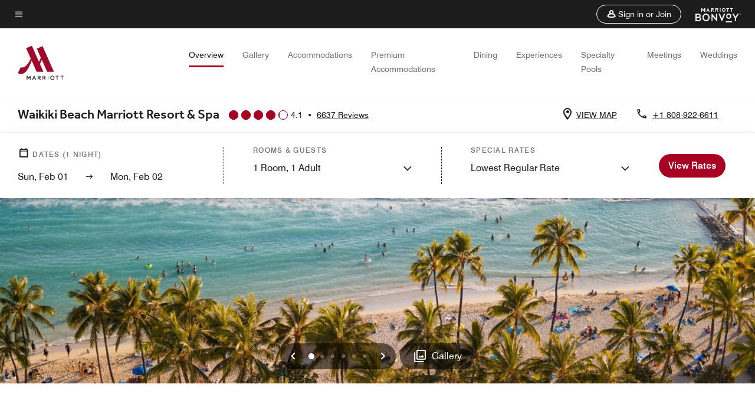

--- FILE ---
content_type: text/html; charset=utf-8
request_url: https://www.marriott.com/en-us/hotels/hnlmc-waikiki-beach-marriott-resort-and-spa/overview/?EM=DNM_MARRIOTTWAIKIKI.JP&utm_source=HA&utm_medium=tpm&utm_campaign=edt_news/2018_0830_mariott_website&utm_content=content_text_link_specialoffer
body_size: 86059
content:
<!DOCTYPE html><html lang="en-US"><head><script type="text/javascript" src="https://www.marriott.com/resources/3a443eef22406f938b23f5e9f0ee55b0f0aafa2feb045" async ></script><script>var Pipe=(function(n,e){function t(){for(var n,e=c.length-1;e>=0;e--)if((n=c[e]).hasAttribute("data-pipe"))return n.removeAttribute("data-pipe"),n}function o(){0!==l.length||!n.readyState||"complete"!==n.readyState&&"interactive"!==n.readyState||v.onDone()}function r(n){return null!=n&&"object"==typeof n&&"function"==typeof n.then}function i(n,e,t,i){v.onBeforeInit(t,i);var a=n(e),f=function(){l.pop(),v.onAfterInit(t,i),o(t)};r(a)?a.then(f).catch(f):f()}function a(n,t){!1 in e||p.push({name:n,duration:Number(t),entryType:"tailor",startTime:e.now()||Date.now()-e.timing.navigationStart})}function f(n){return function(e){v[n]=e}}var u={},d={},c=n.getElementsByTagName("script"),l=[],p=[],s=function(){},v={onStart:s,onBeforeInit:s,onAfterInit:s,onDone:s},z=[];return{placeholder:function(n){u[n]=t()},start:function(n,e,o){d[n]=t(),e&&(l.push(n),v.onStart(o,n),!function(n,t,c){if(z.indexOf(e)!==-1)return !1;z.push(e);window.addEventListener("DOMContentLoaded",function(){if(n.getElementById(c))return !1;var r=n.createElement(t);(r.id=c),(r.defer=!0),(r.src=e),n.body.appendChild(r);})}(document,"script","esm-"+n))},end:function(n,e,r){var a,f=u[n],c=d[n],p=t(),s=c;if(f){do{a=s,s=s.nextSibling,f.parentNode.insertBefore(a,f)}while(a!==p);f.parentNode.removeChild(f)}for(a=c.nextSibling;a&&1!==a.nodeType;)a=a.nextSibling;a===p&&(a=void 0),c.parentNode.removeChild(c),p.parentNode.removeChild(p),e&&function(b){b=b&&b.__esModule?b["default"]:b;if("function"!=typeof b)return l.pop(),v.onBeforeInit(r,n),v.onAfterInit(r,n),void o();i(b,a,r,n)}(e);},loadCSS:/* @preserve - loadCSS: load a CSS file asynchronously. [c]2016 @scottjehl, Filament Group, Inc. Licensed MIT */function(e){function t(e){if(n.body)return e();setTimeout(function(){t(e)})}function o(){i.addEventListener&&i.removeEventListener("load",o),i.media="all"}var r,i=n.createElement("link"),a=(n.body||n.getElementsByTagName("head")[0]).childNodes;r=a[a.length-1];var f=n.styleSheets;i.rel="stylesheet",i.href=e,i.media="only x",t(function(){r.parentNode.insertBefore(i,r.nextSibling)});var u=function(n){for(var e=i.href,t=f.length;t--;)if(f[t].href===e)return n();setTimeout(function(){u(n)})};return i.addEventListener&&i.addEventListener("load",o),i.onloadcssdefined=u,u(o),i},onStart:f("onStart"),onBeforeInit:f("onBeforeInit"),onAfterInit:f("onAfterInit"),onDone:function(n){var e=v.onDone;v.onDone=function(){e(),n()}},addPerfEntry:a,addTTFMPEntry:function(n){a("ttfmp",n)},getEntries:function(){return p}}})(window.document,window.performance);</script>
<script src="/hybrid-presentation/api/v1/datalayer?localeKey=en_US"></script>
    

    <meta charset="UTF-8">
    




    
<script defer="defer" type="text/javascript" src="https://rum.hlx.page/.rum/@adobe/helix-rum-js@%5E2/dist/rum-standalone.js" data-routing="env=prod,tier=publish,ams=Marriott Intl. Administrative Services, Inc (Sites)"></script>
<link rel="preload" as="style" href="/etc.clientlibs/mcom-hws/clientlibs/clientlib-base.min.569a20d572bd560535b3c0a54ddfbdfc.css" type="text/css">



    
    
<link rel="preload" as="style" href="/etc.clientlibs/mcom-hws/clientlibs/clientlib-firstpaint.min.31a19919171bb9c7bf886833d239201c.css" type="text/css">




    
<link rel="preload" as="style" href="/etc.clientlibs/mcom-hws/clientlibs/clientlib-sitev2.min.1486b53275f6380ed036a54eba108415.css" type="text/css">



    
        <link rel="preload" as="style" href="/etc.clientlibs/mcom-common/components/content/glide-js/v1/glide-js/clientlibs.e782746bfe9d9371679a65a63424c8d1.css" type="text/css">
    

    

    
	
	
	
	
	
	
    <title>Hotel in Waikiki, Honolulu | Waikiki Beach Marriott Resort and Spa</title>
    <link rel="icon" href="https://cache.marriott.com/Images/Mobile/MC_Logos/MarriottApple57x57.png" type="image/x-icon">
    
    	<link rel="alternate" hreflang="x-default" href="https://www.marriott.com/en-us/hotels/hnlmc-waikiki-beach-marriott-resort-and-spa/overview/">
    	<link rel="alternate" href="https://www.marriott.com/en-us/hotels/hnlmc-waikiki-beach-marriott-resort-and-spa/overview/" hreflang="en-us">
    
    	
    	<link rel="alternate" href="https://www.marriott.com/ko/hotels/hnlmc-waikiki-beach-marriott-resort-and-spa/overview/" hreflang="ko">
    
    	
    	<link rel="alternate" href="https://www.marriott.com/ja/hotels/hnlmc-waikiki-beach-marriott-resort-and-spa/overview/" hreflang="ja">
    
    	
    	<link rel="alternate" href="https://www.marriott.com.cn/hotels/hnlmc-waikiki-beach-marriott-resort-and-spa/overview/" hreflang="zh-cn">
    
    
    
    <meta name="description" content="Revel in the beauty of Waikiki Beach with luxury hotel rooms and the new Queensbreak pool deck when you book Waikiki Beach Marriott Resort and Spa in Honolulu, Hawaii. Explore deals for our hotel in Honolulu's Waikiki today.">
    
    <meta http-equiv="X-UA-Compatible" content="IE=edge">
    <meta name="apple-mobile-web-app-capable" content="yes">
    <meta name="mobile-web-app-capable" content="yes">
    <meta name="apple-mobile-web-app-status-bar-style" content="black">
    <meta name="template" content="marriott-hws-content-page">
    <meta name="viewport" content="width=device-width, initial-scale=1">
    <meta http-equiv="Content-Security-Policy" content="upgrade-insecure-requests">
    <link rel="canonical" href="https://www.marriott.com/en-us/hotels/hnlmc-waikiki-beach-marriott-resort-and-spa/overview/">
    

	 
    <meta property="og:image" content="https://cache.marriott.com/is/image/marriotts7prod/mc-hnlmc-hotel-view-rainbow01-23553:Wide-Hor?wid=1336&amp;fit=constrain">
    <meta property="og:title" content="Hotel in Waikiki, Honolulu | Waikiki Beach Marriott Resort and Spa">
    <meta property="og:description" content="Revel in the beauty of Waikiki Beach with luxury hotel rooms and the new Queensbreak pool deck when you book Waikiki Beach Marriott Resort and Spa in Honolulu, Hawaii. Explore deals for our hotel in Honolulu's Waikiki today.">
    <meta property="og:url" content="https://www.marriott.com/en-us/hotels/hnlmc-waikiki-beach-marriott-resort-and-spa/overview/">
    <meta property="og:locale" content="en_US">
    <meta property="og:site_name" content="Marriott Bonvoy">
    <meta property="og:latitude" content="21.2734900">
    <meta property="og:longitude" content="-157.8225100">
    <meta property="og:type" content="website">

    <meta name="twitter:card" content="summary_large_image">
    <meta name="twitter:site" content="@MarriottIntl">
    <meta name="twitter:title" content="Hotel in Waikiki, Honolulu | Waikiki Beach Marriott Resort and Spa">
    <meta name="twitter:description" content="Revel in the beauty of Waikiki Beach with luxury hotel rooms and the new Queensbreak pool deck when you book Waikiki Beach Marriott Resort and Spa in Honolulu, Hawaii. Explore deals for our hotel in Honolulu's Waikiki today.">
    <meta name="twitter:image:src" content="https://cache.marriott.com/is/image/marriotts7prod/mc-hnlmc-hotel-view-rainbow01-23553:Wide-Hor?wid=1336&amp;fit=constrain">

    
    

    




    
    
        
    
<script type="text/javascript" src="/etc.clientlibs/mcom-hws/clientlibs/clientlib-firstpaint.min.0c74ed8c18eb7ca7f37d87fb796b84b4.js" defer="" fetchpriority="high"></script>


    



    
    
<link rel="stylesheet" href="/etc.clientlibs/mcom-hws/clientlibs/clientlib-bptv2.min.c78b5890f9caf3b0006cb10fa39704e5.css" type="text/css">

























<script>
    window.recentlyViewedProperty = {
        config: {
            maxCachedPropertiesLimit: "10",
            maxCachedPropertiesTab: "2",
            maxCachedPropertiesDesktop: "3",
            maxCachedPropertiesMobile: "2",
            maxCachedDaysLimit: "60"
        },
        recentlyViewedProperties: {
            name: "Waikiki Beach Marriott Resort \x26 Spa",
            address: "2552 Kalakaua Avenue, Honolulu, Hawaii, USA, 96815",
            marshaCode: "hnlmc",
            imageUrl: "https:\/\/cache.marriott.com\/is\/image\/marriotts7prod\/mc\u002Dhnlmc\u002Dhotel\u002Dview\u002Drainbow01\u002D23553:Feature\u002DHor?wid=100\x26fit=constrain",
            latitude: "21.2734900",
            longitude: "\u002D157.8225100",
            marshaBrandCode: "mc",
            postalAddress: "96815",
            state: "Hawaii",
            country: "USA"
        }
    };
    window.__TRANSLATED__BV_JS__ = {
        reviews: "Reviews",
        showMoreReviewsCTA: "Show More Reviews",
        guestReviewsCTA: "GUEST REVIEWS",
        readWhatGuestsText: "Read what guests had to say on their online satisfaction survey, completed after a confirmed stay",
        ratingsSummaryText: "Ratings Summary",
        wasItHelpfulText: "Was it helpful?",
        ratingSummaryToolTipText: "Ratings are compiled based on customer ratings provided in satisfaction surveys after guests have completed their stay.",
        responseFromText: "Response From Hotel",
        staffText: "Staff"
    };
    window.__HWS_AEM__ = {
        dateFormat: "ddd, MMM DD",
        flexibleDateFormat: "MMMM YYYY",
        localDateFormat: "MM\/DD\/YYYY",
        weekNameFormatForCalendar: "ddd"
    };
</script>
<!-- /*Hybrid JS libraries */-->

    
        
        <script data-pipe>Pipe.start(0)</script><script>window.__INITIAL_STATE__ = {};</script><style data-styled="true" data-styled-version="5.3.11">@font-face{font-family:Swiss-721-Condense;font-style:normal;font-weight:700;font-display:swap;src:url(//cache.marriott.com/aka-fonts/MarriottDigital/swiss/Swiss721BT-BoldCondensed.woff2) format('woff2'),url(//cache.marriott.com/aka-fonts/MarriottDigital/swiss/Swiss721BT-BoldCondensed.woff) format('woff');font-display:fallback;}/*!sc*/
@font-face{font-family:Swiss-721-Condense;font-style:normal;font-weight:900;font-display:swap;src:url(//cache.marriott.com/aka-fonts/MarriottDigital/swiss/Swiss721BT-BlackCondensed.woff2) format('woff2'),url(//cache.marriott.com/aka-fonts/MarriottDigital/swiss/Swiss721BT-BlackCondensed.woff) format('woff');font-display:fallback;}/*!sc*/
@font-face{font-family:Swiss721-BT;font-style:normal;font-weight:500;font-display:swap;src:url(//cache.marriott.com/aka-fonts/MarriottDigital/swiss/Swiss721BT-Medium.woff2) format('woff2'),url(//cache.marriott.com/aka-fonts/MarriottDigital/swiss/Swiss721BT-Medium.woff) format('woff');font-display:fallback;}/*!sc*/
@font-face{font-family:Swiss721-BT;font-style:normal;font-weight:400;font-display:swap;src:url(//cache.marriott.com/aka-fonts/MarriottDigital/swiss/Swiss721BT-Regular.woff2) format('woff2'),url(//cache.marriott.com/aka-fonts/MarriottDigital/swiss/Swiss721BT-Regular.woff) format('woff');font-display:fallback;}/*!sc*/
@font-face{font-family:Swiss721-BT-Medium;font-style:normal;font-weight:500;font-display:swap;src:url(//cache.marriott.com/aka-fonts/MarriottDigital/swiss/Swiss721BT-Medium.woff2) format('woff2'),url(//cache.marriott.com/aka-fonts/MarriottDigital/swiss/Swiss721BT-Medium.woff) format('woff');font-display:fallback;}/*!sc*/
@font-face{font-family:Swiss721-BT-Regular;font-style:normal;font-weight:400;font-display:swap;src:url(//cache.marriott.com/aka-fonts/MarriottDigital/swiss/Swiss721BT-Regular.woff2) format('woff2'),url(//cache.marriott.com/aka-fonts/MarriottDigital/swiss/Swiss721BT-Regular.woff) format('woff');font-display:fallback;}/*!sc*/
@font-face{font-family:MarriottIconsNew;font-style:normal;font-weight:500;font-display:swap;src:url(//cache.marriott.com/aka-fonts/mi-icons/mi-icons.woff2) format('woff2'),url(//cache.marriott.com/aka-fonts/mi-icons/mi-icons.woff) format('woff');font-display:fallback;}/*!sc*/
@font-face{font-family:BrandLogoIcons;font-style:normal;font-weight:500;font-display:swap;src:url(//cache.marriott.com/aka-fonts/mi-brand-logo-icons/mi-brand-logo-icons.woff2) format('woff2'),url(//cache.marriott.com/aka-fonts/mi-brand-logo-icons/mi-brand-logo-icons.woff) format('woff');font-display:fallback;}/*!sc*/
*{box-sizing:border-box;}/*!sc*/
html,body{border:0;font-size:100%;margin:0;padding:0;vertical-align:baseline;-webkit-scroll-behavior:smooth;-moz-scroll-behavior:smooth;-ms-scroll-behavior:smooth;scroll-behavior:smooth;}/*!sc*/
[class*="mi-icon-"]:before{display:inline-block;font-family:MarriottIconsNew;position:relative;-webkit-font-smoothing:antialiased;-moz-osx-font-smoothing:grayscale;}/*!sc*/
.mi-icon-book:before{content:"\e957";}/*!sc*/
.mi-icon-dropdown-down:before{content:"\e932";}/*!sc*/
.mi-icon-dropdown-up:before{content:"\e93a";}/*!sc*/
.mi-icon-plus:before{content:"\e95e";}/*!sc*/
.mi-icon-minus:before{content:"\e951";}/*!sc*/
.mi-icon-check:before{content:"\e92c";}/*!sc*/
.mi-icon-back-arrow-cropped:before{content:"\e929";}/*!sc*/
.mi-icon-right-arrow:before{content:"\e922";}/*!sc*/
.mi-icon-arrow-left:before{content:"\e921";}/*!sc*/
.mi-icon-arrow-right-cropped:before{content:"\e924";}/*!sc*/
.mi-icon-hour-guarantee:before{content:"\e915";}/*!sc*/
.mi-icon-location:before{content:"\e900";}/*!sc*/
.mi-icon-clock:before{content:"\e901";}/*!sc*/
.mi-icon-nearby:before{content:"\e9a5";}/*!sc*/
.mi-icon-cancel:before{content:"\e92b";}/*!sc*/
.mi-icon-search:before{content:"\e961";}/*!sc*/
.mi-icon-close:before{content:"\e92d";}/*!sc*/
.mi-icon-filter:before{content:"\e941";}/*!sc*/
.mi-icon-phone:before{content:"\e95d";}/*!sc*/
.mi-icon-website:before{content:"\e968";}/*!sc*/
.mi-icon-city:before{content:"\e986";}/*!sc*/
.mi-icon-info:before{content:"\e94a";}/*!sc*/
.mi-icon-forward-arrow:before{content:"\e942";}/*!sc*/
.mi-icon-arrow-up:before{content:"\e925";}/*!sc*/
.mi-icon-arrow-down:before{content:"\e932";}/*!sc*/
.h-r-label-form-field{display:block;text-transform:uppercase;font-size:0.75rem;font-weight:500;-webkit-letter-spacing:0;-moz-letter-spacing:0;-ms-letter-spacing:0;letter-spacing:0;line-height:1rem;-webkit-letter-spacing:0.08125rem;-moz-letter-spacing:0.08125rem;-ms-letter-spacing:0.08125rem;letter-spacing:0.08125rem;color:#231c19;font-family:Swiss721-BT-Medium,Helvetica,Arial,sans-serif;}/*!sc*/
@media screen and (min-width:48rem){.h-r-label-form-field{color:#767676;}}/*!sc*/
.h-r-form-field-txt{color:#767676;font-family:Swiss721-BT-Regular,Helvetica,Arial,sans-serif;font-size:1.125rem;-webkit-letter-spacing:0;-moz-letter-spacing:0;-ms-letter-spacing:0;letter-spacing:0;line-height:1.25rem;font-family:Swiss721-BT-Medium,Helvetica,Arial,sans-serif;}/*!sc*/
@media screen and (min-width:48rem){.h-r-form-field-txt{font-family:Swiss721-BT-Regular,Helvetica,Arial,sans-serif;font-size:1.125rem;-webkit-letter-spacing:0;-moz-letter-spacing:0;-ms-letter-spacing:0;letter-spacing:0;line-height:1.5rem;color:#231c19;}}/*!sc*/
@media (min-width:62rem){.h-r-form-field-txt{font-family:Swiss721-BT-Regular,Helvetica,Arial,sans-serif;font-size:1.375rem;-webkit-letter-spacing:0;-moz-letter-spacing:0;-ms-letter-spacing:0;letter-spacing:0;line-height:1.625rem;}}/*!sc*/
.h-r-form-field-txt-small{font-family:Swiss721-BT-Regular,Helvetica,Arial,sans-serif;font-size:0.875rem;-webkit-letter-spacing:0;-moz-letter-spacing:0;-ms-letter-spacing:0;letter-spacing:0;line-height:1.5rem;}/*!sc*/
.h-r-body-txt-medium{font-family:Swiss721-BT-Regular,Helvetica,Arial,sans-serif;font-size:0.875rem;-webkit-letter-spacing:0;-moz-letter-spacing:0;-ms-letter-spacing:0;letter-spacing:0;line-height:1rem;}/*!sc*/
.sr-only{position:absolute;width:0.0625rem;height:0.0625rem;padding:0;margin:-0.0625rem;overflow:hidden;-webkit-clip:rect(0,0,0,0);clip:rect(0,0,0,0);border:0;}/*!sc*/
.h-r-cta-primary-black{font-family:Swiss721-BT,Helvetica,Arial,sans-serif;font-size:1.125rem;font-weight:500;-webkit-letter-spacing:0;-moz-letter-spacing:0;-ms-letter-spacing:0;letter-spacing:0;line-height:1.25rem;text-align:center;border-radius:1.625rem;box-shadow:0 0.25rem 1.25rem 0 rgba(0,0,0,0.07);-webkit-text-decoration:none;text-decoration:none;display:inline-block;box-shadow:none;color:#ffffff;background-color:#231c19;padding:1rem 1.25rem;border:none;}/*!sc*/
@media screen and (min-width:48rem){.h-r-cta-primary-black{font-family:Swiss721-BT-Medium,Helvetica,Arial,sans-serif;}}/*!sc*/
@media (min-width:62rem){.h-r-cta-primary-black{font-size:0.875rem;line-height:1rem;}}/*!sc*/
.h-r-cta-primary-black:hover{-webkit-text-decoration:none;text-decoration:none;}/*!sc*/
@media screen and (min-width:48rem){.h-r-cta-primary-black{border-radius:1.4375rem;}}/*!sc*/
@media screen and (min-width:48rem){.h-r-cta-primary-black{background:#000000;padding:0.875rem 0.75rem;font-size:1.125rem;line-height:1.125rem;}}/*!sc*/
.h-r-cta-primary-white{font-family:Swiss721-BT,Helvetica,Arial,sans-serif;font-size:1.125rem;font-weight:500;-webkit-letter-spacing:0;-moz-letter-spacing:0;-ms-letter-spacing:0;letter-spacing:0;line-height:1.25rem;text-align:center;border-radius:1.625rem;box-shadow:0 0.25rem 1.25rem 0 rgba(0,0,0,0.07);-webkit-text-decoration:none;text-decoration:none;display:inline-block;box-shadow:none;color:#000000;background:#ffffff;width:100%;padding:1rem 0.75rem 1rem;border:none;}/*!sc*/
@media screen and (min-width:48rem){.h-r-cta-primary-white{font-family:Swiss721-BT-Medium,Helvetica,Arial,sans-serif;}}/*!sc*/
@media (min-width:62rem){.h-r-cta-primary-white{font-size:0.875rem;line-height:1rem;}}/*!sc*/
.h-r-cta-primary-white:hover{-webkit-text-decoration:none;text-decoration:none;}/*!sc*/
@media screen and (min-width:48rem){.h-r-cta-primary-white{border-radius:1.4375rem;}}/*!sc*/
.h-r-cta-secondary-white{font-family:Swiss721-BT,Helvetica,Arial,sans-serif;font-size:1.125rem;font-weight:500;-webkit-letter-spacing:0;-moz-letter-spacing:0;-ms-letter-spacing:0;letter-spacing:0;line-height:1.25rem;text-align:center;border-radius:1.625rem;box-shadow:0 0.25rem 1.25rem 0 rgba(0,0,0,0.07);-webkit-text-decoration:none;text-decoration:none;display:inline-block;box-shadow:none;color:#000000;background:#fcfcfc;border:0.09375rem solid #000000;padding:0.6875rem 0.75rem 0.8125rem;width:auto;}/*!sc*/
@media screen and (min-width:48rem){.h-r-cta-secondary-white{font-family:Swiss721-BT-Medium,Helvetica,Arial,sans-serif;}}/*!sc*/
@media (min-width:62rem){.h-r-cta-secondary-white{font-size:0.875rem;line-height:1rem;}}/*!sc*/
.h-r-cta-secondary-white:hover{-webkit-text-decoration:none;text-decoration:none;}/*!sc*/
@media screen and (min-width:48rem){.h-r-cta-secondary-white{border-radius:1.4375rem;}}/*!sc*/
@media screen and (min-width:48rem){.h-r-cta-secondary-white{font-size:0.875rem;line-height:1rem;}}/*!sc*/
.link-white{color:#ffffff;font-size:0.8125rem;line-height:1rem;font-family:Swiss721-BT-Medium,Helvetica,Arial,sans-serif;background:none;border:none;}/*!sc*/
.link-white:hover{cursor:pointer;-webkit-text-decoration:underline;text-decoration:underline;}/*!sc*/
.h-r-center-item{display:-webkit-box;display:-webkit-flex;display:-ms-flexbox;display:flex;-webkit-box-pack:center;-webkit-justify-content:center;-ms-flex-pack:center;justify-content:center;-webkit-align-items:center;-webkit-box-align:center;-ms-flex-align:center;align-items:center;}/*!sc*/
.custom-scrollbar::-webkit-scrollbar{width:0.3125rem;}/*!sc*/
.custom-scrollbar::-webkit-scrollbar-track{background:#ffffff;border-radius:0.125rem;margin:0.75rem 0;}/*!sc*/
.custom-scrollbar::-webkit-scrollbar-thumb{background-color:#c0c0c0;border-radius:0.125rem;}/*!sc*/
.custom-scrollbar::-webkit-scrollbar-thumb:hover{background:#878787;}/*!sc*/
.MuiAutocomplete-clearIndicator{visibility:hidden;}/*!sc*/
.MuiAutocomplete-endAdornment{position:absolute;}/*!sc*/
@media screen and (min-width:48rem){.blue-outline button:focus,.blue-outline input:focus + span{outline:0.125rem solid #065AF6;outline-offset:0.625rem;}}/*!sc*/
data-styled.g1[id="sc-global-hgGgbt1"]{content:"sc-global-hgGgbt1,"}/*!sc*/
</style><script data-pipe>Pipe.end(0)</script>
        <script data-pipe>Pipe.start(1)</script><script data-pipe>Pipe.end(1)</script>
    

    



    
<script type="text/javascript" src="/etc.clientlibs/mcom-hws/clientlibs/clientlib-hws-jquery.min.2f2d95e744ccc86178213cdf8a44f478.js" async=""></script>

     

	<script type="text/javascript">
    if (window.document.documentMode) {
  // Object.assign() - Polyfill For IE 

  if (typeof Object.assign != 'function') {
 
  Object.defineProperty(Object, "assign", {
    value: function assign(target, varArgs) { 
      'use strict';
      if (target == null) { 
        throw new TypeError('Cannot convert undefined or null to object');
      }
      var to = Object(target);
      for (var index = 1; index < arguments.length; index++) {
        var nextSource = arguments[index];
        if (nextSource != null) { 
          for (var nextKey in nextSource) {
            if (Object.prototype.hasOwnProperty.call(nextSource, nextKey)) {
              to[nextKey] = nextSource[nextKey];
            }
          }
        }
      }
      return to;
    },
    writable: true,
    configurable: true
  });
}
}
    	 var dataLayer = Object.assign({}, dataLayer, {
          "env_gdpr": "true",
          "env_ccpa": "true",
          "env_marketing": "true",
          "mrshaCode": "hnlmc",
          "prop_marsha_code": "HNLMC",
          "site_id": "US",
          "env_site_id": "US",          
          "brwsrLang": "en-us",
          "device_language_preferred": "en-us",
          "brndCode":"MC",
          "hotelLoc":"Honolulu,USA",
          "prop_address_city":"Honolulu",
          "prop_address_state_name":"Hawaii",
          "prop_address_state_abbr":"HI",
          "prop_address_city_state_country":"Honolulu|HI|US",
          "prop_address_country_abbr":"US",
          "prop_address_lat_long":"21.2734900,-157.8225100",
          "prop_brand_code":"MC",
          "prop_brand_name":"Marriott Hotels & Resorts",
          "prop_is_ers":"false",
          "page_data_layer_ready":"true",
          "prop_name":"Waikiki Beach Marriott Resort & Spa",
          "env_is_prod":"true",
          "prop_hws_tier":"Narrative",
		  "prop_brand_tier":"Premium",
          "env_date_time":"2026-01-30 23:42",
          "env_site_name": "https://www.marriott.com/",
          "env_platform":"AEM-prod",
          "prop_hws_page":"overview",
          "prop_currency_type":"USD"
        });
    </script>
    
	    <script>
			(function(dataLayer){function getAkamaiBrowserLocation(){var req=new XMLHttpRequest();req.open('GET',document.location,!1),req.send(null);var headers=req.getResponseHeader('browser-akamai-loc-country');;window.__HWS_HEADER__ = {}; window.__HWS_HEADER__["x-request-id"]=req.getResponseHeader("x-request-id");return headers!=null&&headers!==void 0?headers.toUpperCase():void 0;}dataLayer.browser_akamai_loc_country= window.dataLayer.browser_akamai_loc_country?window.dataLayer.browser_akamai_loc_country:(window._satellite && window._satellite.getVar('browser_akamai_loc_country')) ? (window._satellite && window._satellite.getVar('browser_akamai_loc_country')):getAkamaiBrowserLocation();}(window.dataLayer||{}));
	    if(!window.dataLayer.browser_akamai_loc_country && window._satellite && window._satellite.getVar('browser_akamai_loc_country')){window.dataLayer.browser_akamai_loc_country = window._satellite && window._satellite.getVar('browser_akamai_loc_country')}
      </script>
    

		<script>
  			(function(g,b,d,f){(function(a,c,d){if(a){var e=b.createElement("style");e.id=c;e.innerHTML=d;a.appendChild(e)}})(b.getElementsByTagName("head")[0],"at-body-style",d);setTimeout(function(){var a=b.getElementsByTagName("head")[0];if(a){var c=b.getElementById("at-body-style");c&&a.removeChild(c)}},f)})(window,document,".header {opacity: 0 !important}",3E3);
		</script>



    
	    
	    
		
			<script src="//assets.adobedtm.com/launch-EN1ce795381cea451fa40478e502ecce2f.min.js" async=""></script>
	    
	    
    



    <script id="unap-schema-json" class="unap-schema-json" type="application/ld+json">
        {"@context":"https://schema.org","@type":"Hotel","name":"Waikiki Beach Marriott Resort & Spa","@id:":"https://www.marriott.com/en-us/hotels/hnlmc-waikiki-beach-marriott-resort-and-spa/overview/","image":"https://cache.marriott.com/content/dam/marriott-digital/mc/us-canada/hws/h/hnlmc/en_us/photo/unlimited/assets/mc-hnlmc-hotel-view-rainbow01-23553.jpg","description":"At Waikiki Beach Marriott Resort & Spa, you're perfectly positioned between the pulse of local culture and the laid-back luxury of island life. Our beachfront Honolulu resort is home to the Queensbreak Pool & Cabana Deck, a rooftop oasis with sweeping views of Waikiki’s legendary surf breaks, vibrant live music, and unforgettable day-to-night experiences. Guests can also immerse themselves in the spirit of aloha at our signature Paina Waikiki Luau, where the stories of Hawaii come alive through mesmerizing hula, mele, and Polynesian artistry. Whether you're exploring nearby icons like Diamond Head and the Honolulu Zoo, indulging in locally inspired cuisine, or simply relaxing in our beautifully transformed rooms, we’re your home in the middle of it all.","address":{"@type":"PostalAddress","streetAddress":"2552 Kalakaua Avenue","addressLocality":"Honolulu","addressRegion":"Hawaii","addressCountry":"USA","postalCode":"96815"},"telephone":"+1 808-922-6611 ","checkinTime":"15:00","checkoutTime":"11:00","paymentAccepted":"Credit Cards","priceRange":"$ Rates Vary (Book Directly with Marriott Bonvoy to Get the Best Rates)","url":"https://www.marriott.com/en-us/hotels/hnlmc-waikiki-beach-marriott-resort-and-spa/overview/","hasMap":"https://www.google.com/maps/search/?api=1&query=21.2734900,-157.8225100","parentOrganization":{"@type":"Organization","name":"Marriott International, Inc","url":"https://www.marriott.com/default.mi"}}
    </script>





    <script id="faq-schema-json" type="application/ld+json" data-faq-page="overview">
        {"@context":"https://schema.org","@type":"FAQPage","@id":"https://www.marriott.com/en-us/hotels/hnlmc-waikiki-beach-marriott-resort-and-spa/overview/#FAQ","mainEntity":[{"@type":"Question","name":"What are the check-in and check-out times at Waikiki Beach Marriott Resort & Spa?","acceptedAnswer":{"@type":"Answer","text":"The check-in time at Waikiki Beach Marriott Resort & Spa is 3:00 pm and the check-out time is 11:00 am."}},{"@type":"Question","name":"Does Waikiki Beach Marriott Resort & Spa allow pets?","acceptedAnswer":{"@type":"Answer","text":"The pet policy at Waikiki Beach Marriott Resort & Spa is: ; [Pets Not Allowed]"}},{"@type":"Question","name":"What are the parking options at Waikiki Beach Marriott Resort & Spa?","acceptedAnswer":{"@type":"Answer","text":"The parking options at Waikiki Beach Marriott Resort & Spa are: ; [On-Site Parking: Hourly: $10.00; Daily: $65.00, Valet: Daily: $75.00, Electric Car Charging Station, Lost parking ticket $75 USD. Parking fees exclude tax.]"}},{"@type":"Question","name":"What property amenities are available at Waikiki Beach Marriott Resort & Spa?","acceptedAnswer":{"@type":"Answer","text":"The property amenities at Waikiki Beach Marriott Resort & Spa are: ; [Restaurant, Fitness Center, Spa, On-Site Golf, Outdoor Pool, Hot Tub, Meeting Space, Complimentary Wi-Fi, Children's Recreation, Beach, Scuba, Snorkeling, Game Room, Business Center, Convenience Store, Gift Shop, Same Day Dry Cleaning, On-Site Laundry, Wake-Up Calls, Mobile Key, Service Request, Guest Room Entertainment]"}},{"@type":"Question","name":"What is the closest airport near Waikiki Beach Marriott Resort & Spa?","acceptedAnswer":{"@type":"Answer","text":"The closest airport near Waikiki Beach Marriott Resort & Spa is Daniel K. Inouye International Airport (HNL). HNL is located approximately 9.8 Miles from the hotel."}},{"@type":"Question","name":"Does Waikiki Beach Marriott Resort & Spa have electric vehicle charging stations?","acceptedAnswer":{"@type":"Answer","text":"Yes, Waikiki Beach Marriott Resort & Spa has electric vehicle charging stations (subject to availability)."}}]}
    </script>

<!--  Added for showing reviews/ratings on Photos page -->


    
        <script id="breadcrumb-schema-json" type="application/ld+json">
            {"@context":"https://schema.org","@type":"BreadcrumbList","itemListElement":[{"@type":"ListItem","position":1,"name":"Marriott Bonvoy","item":"https://www.marriott.com/default.mi"},{"@type":"ListItem","position":2,"name":"USA","item":"https://www.marriott.com/en-us/destinations/united-states.mi"},{"@type":"ListItem","position":3,"name":"Hawaii","item":"https://www.marriott.com/en-us/destinations/united-states/hawaii.mi"},{"@type":"ListItem","position":4,"name":"Honolulu","item":"https://www.marriott.com/en-us/destinations/united-states/hawaii/honolulu.mi"},{"@type":"ListItem","position":5,"name":"Waikiki Beach Marriott Resort & Spa"}]}
        </script>
    




    
    
    

    

    
    



    
    



    


    

    
<script>const ak_sgnl = '888c5'; console.log(ak_sgnl);</script></head>
    <body data-comp-prefix="app-js__" class=" content-page narrative-page generic-page page basicpage  marriott-aem NarrativeTemplate   show-header-skeleton  brandCode_MC PremiumBrandGlobal  no-badge" id="content-page-7f73dafc57" style="width: 100%;">
    





    
<link rel="stylesheet" href="/etc.clientlibs/mcom-hws/clientlibs/clientlib-base.min.569a20d572bd560535b3c0a54ddfbdfc.css" type="text/css">




    
    
<link rel="stylesheet" href="/etc.clientlibs/mcom-hws/clientlibs/clientlib-firstpaint.min.31a19919171bb9c7bf886833d239201c.css" type="text/css">





    
<link rel="stylesheet" href="/etc.clientlibs/mcom-hws/clientlibs/clientlib-sitev2.min.1486b53275f6380ed036a54eba108415.css" type="text/css">




    
    
<link rel="stylesheet" href="/etc.clientlibs/mcom-hws/clientlibs/clientlib-sign-in.min.ef47ab20719059819fd46b0afcc6939b.css" type="text/css">





    
        <link rel="stylesheet" href="/etc.clientlibs/mcom-common/components/content/glide-js/v1/glide-js/clientlibs.e782746bfe9d9371679a65a63424c8d1.css">
    

    


<link rel="stylesheet" href="https://www.marriott.com/mi-assets/mi-global/brand-framework/brand-config.MC.css" type="text/css">


    <svg role="img" alt="icon" width="0" class="svg-icon" height="0" style="position:absolute">
        <defs>
            
            
            
                




                



                </defs></svg><div class="page-wrap">
                    



<div class="data-page page basicpage">




    
    
    <div class="global-nav">
<div class="m-header global-nav app-js__global-nav marriott-aem global-nav__background" data-api-endpoint="/hybrid-presentation/api/v1/getUserDetails">
    <div class="global-nav-top">
        <div class="global-nav-top__container">
            <div class="global-nav-color-scheme-container color-scheme2">
                
                <div class="global-nav-top__container__bg  max-width-1920 w-100 m-auto d-flex flex-wrap flex-row justify-content-between align-items-center px-3 px-xl-4 py-2">
                    <div class="custom_click_track global-nav-top-left" data-custom_click_track_value="HWS Global Bonvoy Nav|Hamburger Button|internal">
                        <a href="#main" class="hide-from__screen skipToMain">Skip to
                            main content</a>
                        <button class="global-nav-global-menu-link p-0" aria-expanded="false">
                            <span class="icon-menu"></span>
                            <span class="sr-only">Menu text</span>
                        </button>
                    </div>
                    <div class="global-nav-top-right d-flex justify-content-between align-items-center">
                        
                            
                                <ul class="standard inverse">
                                    <li class="m-header__sign-in t-global-nav-items font-nav-items" data-sign-in-text="Sign In,">
                                        <a href="#" role="button" class="m-button-s m-button-secondary m-header__btn m-header__top-nav-btn m-dialog-btn custom_click_track m-header__top-nav-btn d-flex justify-content-between align-items-center px-3 py-2" aria-label="Sign in or Join" data-dialog-id="m-header-signin-dialog-header" data-overlay-endpoint="/signInOverlay.mi" data-loading-msg="Loading..." data-error-msg="The content could not be loaded" data-location-text="Global Nav" data-click-track-enable="true" data-custom_click_track_value="HWS Global Bonvoy Nav|Sign In|internal" data-sign-in-click-track-enabled="true" data-remembered-user-location="signin_rem_tooltip" data-mytrip-label="My Trips" data-signed-in-user-location="Logged-in User">
                                            <span class="m-header__top-nav-icon icon-round icon-nav---account m-0"></span>
                                            <span class="m-header__top-nav-txt t-font-s d-none d-xl-block ml-1">Sign in or Join</span>
                                        </a>
                                    </li>
                                    <li class="d-none m-header__acnt t-global-nav-items font-nav-items" data-hello-text="Hello,">
                                        <a href="/loyalty/myAccount/default.mi" target="_blank" class="m-header__btn m-header__top-nav-btn custom_click_track m-header__top-nav-btn--account d-flex justify-content-between align-items-center px-3" data-location-text="Logged-in User" data-click-track-enable="true" data-mytrip-label="My Trips" data-custom_click_track_value="Logged-in User|SIGN IN|external">
                                            <span class="m-header__top-nav-icon icon-round icon-nav---account-alt-active icon-inverse m-0"></span>
                                            <span class="d-none d-xl-block t-font-s mx-1">My Account</span>
                                            <span class="icon-external-arrow d-none d-xl-block"></span>
                                        </a>
                                    </li>
                                </ul>
                                <form anonymous-action="/mi/phoenix-account-auth/v1/sessionTimeOut" loggedin-action="/mi/phoenix-account-auth/v1/sessionTimeOut" class="d-none session-timeout">
    <input type="hidden" name="expiredIn" value="1800000">
</form>

                            
                            <a class="p-0 m-0" href="https://www.marriott.com/default.mi" aria-label="Marriott Bonvoy">
                                <div class="t-program-logo-xs icons-fg-color ml-4"></div>
                            </a>
                        
                    </div>
                </div>
            </div>
            

    <div class="global-nav-menu-container color-scheme1">
        <div class="global-nav-main-menu pb-xl-4">
            <div class="global-nav-main-menu__closeSection d-flex justify-content-between align-items-center pl-4 pr-3 pr-xl-4 py-3">
                <span class="icon-clear" tabindex="0" aria-label="menu close button"></span>
                <span class="sr-only">Menu close text</span>
                <a href="https://www.marriott.com/default.mi" class="p-0 m-0 custom_click_track" data-custom_click_track_value="HWS Global Bonvoy Nav | Global Bonvoy Nav - Bonvoy Logo | internal">
                    <div class="t-program-logo-xs" aria-label="Marriott Bonvoy">
                        <span class="sr-only">Marriott Logo</span>
                    </div>
                </a>
            </div>
            <div class="mobileHeaderContent d-xl-none">
                <div class="subNavLinks d-flex d-xl-none px-4 pb-3 pt-3"></div>
            </div>
            <div class="d-flex d-xl-none align-items-center justify-content-center py-4 mb-3">
                <a href="" class="p-0 m-0"><span class="t-program-logo-color-s" aria-label="Marriott Bonvoy"></span>
                    <span class="sr-only">Marriott Logo</span>
                </a>
            </div>
            <div class="global-nav-main-menu__content pl-4 pr-3 pr-xl-4">
                <ul class="pt-4 pb-2">
                    <li class="pb-4">
                        <a href="https://www.marriott.com/search/default.mi" class="global-nav-menu-link d-flex justify-content-between text-left t-subtitle-l">
                            <span>Find &amp; Reserve</span>
                            <span class="icon-arrow-right icon-m d-xl-none"></span>
                        </a>
                    </li>
                
                    <li class="pb-4">
                        <a href="https://www.marriott.com/offers.mi" class="global-nav-menu-link d-flex justify-content-between text-left t-subtitle-l">
                            <span>Special Offers</span>
                            <span class="icon-arrow-right icon-m d-xl-none"></span>
                        </a>
                    </li>
                
                    <li class="pb-4">
                        <a href="https://www.marriott.com/meeting-event-hotels/meeting-planning.mi" class="global-nav-menu-link d-flex justify-content-between text-left t-subtitle-l">
                            <span>Meetings &amp; Events</span>
                            <span class="icon-arrow-right icon-m d-xl-none"></span>
                        </a>
                    </li>
                
                    <li class="pb-4">
                        <a href="https://www.vacationsbymarriott.com/" class="global-nav-menu-link d-flex justify-content-between text-left t-subtitle-l">
                            <span>Vacations</span>
                            <span class="icon-arrow-right icon-m d-xl-none"></span>
                        </a>
                    </li>
                
                    <li class="pb-4">
                        <a href="https://www.marriott.com/brands.mi" class="global-nav-menu-link d-flex justify-content-between text-left t-subtitle-l">
                            <span>Our Brands</span>
                            <span class="icon-arrow-right icon-m d-xl-none"></span>
                        </a>
                    </li>
                
                    <li class="pb-4">
                        <a href="https://www.marriott.com/credit-cards.mi" class="global-nav-menu-link d-flex justify-content-between text-left t-subtitle-l">
                            <span>Our Credit Cards</span>
                            <span class="icon-arrow-right icon-m d-xl-none"></span>
                        </a>
                    </li>
                
                    <li class="pb-4">
                        <a href="https://www.marriott.com/loyalty.mi" class="global-nav-menu-link d-flex justify-content-between text-left t-subtitle-l">
                            <span>About Marriott Bonvoy</span>
                            <span class="icon-arrow-right icon-m d-xl-none"></span>
                        </a>
                    </li>
                
                    <li class="pb-4">
                        <a href="https://careers.marriott.com/" class="global-nav-menu-link d-flex justify-content-between text-left t-subtitle-l">
                            <span>Careers at Marriott</span>
                            <span class="icon-arrow-right icon-m d-xl-none"></span>
                        </a>
                    </li>
                </ul>
                <div class="global-nav-main-menu__content-language-container d-flex flex-row py-4">
                    <button class="languageSelector t-font-s d-flex align-items-center mr-4 mr-xl-3 p-0">
                        <span class="icon-globe mr-2 sr-only"> Language Selector</span>
                        
                            
                            <span class="d-block h-100">English(US)</span>
                        
                            
                            
                        
                            
                            
                        
                            
                            
                        
                    </button>
                    <a class="help t-font-s d-flex align-items-center p-0" href="https://help.marriott.com/s/">
                        <span class="icon-help mr-2"></span>
                        <span class="d-block h-100 help-text">Help</span>
                    </a>
                </div>
            </div>
            <div class="global-nav-main-menu__safetyDetails pl-4 pr-3 pr-xl-4 pt-2 pb-3 pb-xl-0">
                <p class="t-subtitle-m m-0 py-4 global-nav-main-menu__safetyText"></p>
                
            </div>
        </div>
    </div>
    


        </div>
        
        <div class="global-nav-menu-container-placeholder d-xl-none"></div>
    </div>
    
<div class="global-nav__language-container-modal d-none align-items-center w-100">
        <div class="container px-0 px-xl-5">
            <div class="modalContainer d-flex d-xl-block flex-column ">
                <div class="modalContainer__label d-flex justify-content-between w-100 px-3 px-xl-4 py-3">
                    <span class="t-label-s d-flex align-items-center pl-2 pl-xl-0">Select a Language</span>
                    <span class="modalClose icon-clear" aria-label="language modal close button"></span>
                </div>
                <div class="modalContainer__languagesList d-flex flex-column flex-xl-row px-2 pt-xl-4">
                        <div class="flex-fill pl-4 col pr-0 pt-4 pt-xl-0">
                            <p class="t-subtitle-l m-0 pb-3 pb-xl-4"></p>
                            <div class="pl-3">
                                <a href="https://www.marriott.com/en-us/hotels/hnlmc-waikiki-beach-marriott-resort-and-spa/overview/" data-localecode="en_us" class="t-font-s d-block pb-3 active">English(US)</a>
                            
                                <a href="https://www.marriott.com/ja/hotels/hnlmc-waikiki-beach-marriott-resort-and-spa/overview/" data-localecode="ja" class="t-font-s d-block pb-3 ">日本語</a>
                            
                                <a href="https://www.marriott.com.cn/hotels/hnlmc-waikiki-beach-marriott-resort-and-spa/overview/" data-localecode="zh_cn" class="t-font-s d-block pb-3 ">简体中文</a>
                            
                                <a href="https://www.marriott.com/ko/hotels/hnlmc-waikiki-beach-marriott-resort-and-spa/overview/" data-localecode="ko" class="t-font-s d-block pb-3 ">한국어</a>
                            </div>
                        </div>
                </div>
                <div class="modalContainer__closeBtn mt-auto mt-xl-0 d-flex justify-content-center justify-content-xl-end px-4 py-3 py-xl-4">
                    <button class="modalClose m-button-m m-button-secondary p-0 px-xl-4">
                        <span class="px-xl-2">Close</span>
                    </button>
                </div>
            </div>
        </div>
    </div>
    
    


</div>
<div class="mdc-dialog " id="m-header-signin-dialog-header">
    <div class="mdc-dialog__container">
        <div class="mdc-dialog__surface" role="dialog" aria-modal="true">
            <button class="m-dialog-close-btn icon-clear">
                <span class="sr-only">Close Dialog</span>
            </button>
            <div id="container-801da3de78" class="cmp-container">
                <div class="aem-Grid aem-Grid--12 aem-Grid--default--12 ">
                    <div class="signin aem-GridColumn aem-GridColumn--default--12">
                        <div class="modal-content mfp-content header-overlay standard standard">
                            <div class="header-overlay__msg"></div>
                        </div>
                    </div>
                </div>
            </div>
        </div>
        <div class="mdc-dialog__scrim"></div>
    </div>
</div>
</div>


</div>




	
		<div class="data-page page basicpage">




    
    
    <div class="header">
    
    
    
    
    
    
    
    <div class="marriott-header non-trc-header app-js__marriott-header w-100 color-scheme1" data-colorscheme="color-scheme1">
        <div class="marriott-header-top d-flex flex-wrap ">
            <div class="marriott-header-menu-container">
                <div class="marriott-header-bottom pt-xl-1 ">
                    <div class="max-width-1920 w-100 m-auto d-flex flex-wrap justify-content-between pt-xl-2 pb-xl-1">
                        <div class="marriott-header-bottom-left d-flex flex-nowrap col-3">
                            <div class="marriott-header-logo">
                                <a href="https://www.marriott.com/en-us/hotels/hnlmc-waikiki-beach-marriott-resort-and-spa/overview/" class="custom_click_track marriott-header-logo-link d-flex align-items-center marriott-header__brand-logo-MC" data-custom_click_track_value="HWS Hotel Navigation | Hotel Navigation - Hotel Logo | internal">
                                    
                                        <img src="https://cache.marriott.com/content/dam/marriott-digital/mc/global-property-shared/en_us/logo/assets/mc_logo_L.png" class="marriott-header-primary-logo" alt="Marriott Hotels and Resorts">
                                    
                                    
                                    
                                </a>
                                <div class="marriott-mobile-rating-summary pt-3"></div>
                            </div>
                            <h2 class="marriott-header-mobile-title t-subtitle-xl">Waikiki Beach Marriott Resort &amp; Spa</h2>
                        </div>
                        <div class="hotel-badges-container d-flex d-xl-none w-100 align-items-center justify-content-center py-2 color-scheme1">
                            <div class="hotel-badges app-js__hotel-badges d-block pl-4 mr-5">
                                <div class="hotel-badges__badge t-overline-normal text-uppercase d-none" data-primary-hotel-badge="true" data-primary-label="New Hotel" data-primary-start-date="2000-11-16" data-primary-end-date="2001-05-15"></div>
                            </div>
                        </div>
                        <div class="d-none" data-bv-show="rating_summary" data-bv-product-id="hnlmc"></div>
                        <div class="d-none" data-bv-show="reviews" data-bv-product-id="hnlmc"></div>
                        <div class="bazaarvoice app-js__bazaarvoice d-none justify-content-center align-items-center container">
                        </div>
                        <div class="marriott-header-bottom-right flex-wrap col-9 cmp-list">
    <ul class="d-flex" id="navigation-list-23b829140f">
        
        <li>
            <a href="https://www.marriott.com/en-us/hotels/hnlmc-waikiki-beach-marriott-resort-and-spa/overview/" class="t-font-s m-header-primary-link  active custom_click_track" data-custom_click_track_value="HWS Hotel Navigation|Overview|internal">Overview </a>
        </li>
    
        
        <li>
            <a href="https://www.marriott.com/en-us/hotels/hnlmc-waikiki-beach-marriott-resort-and-spa/photos/" class="t-font-s m-header-primary-link   custom_click_track" data-custom_click_track_value="HWS Hotel Navigation|Photos|internal">Gallery </a>
        </li>
    
        
        <li>
            <a href="https://www.marriott.com/en-us/hotels/hnlmc-waikiki-beach-marriott-resort-and-spa/rooms/" class="t-font-s m-header-primary-link   custom_click_track" data-custom_click_track_value="HWS Hotel Navigation|Rooms|internal">Accommodations </a>
        </li>
    
        
        <li>
            <a href="https://www.marriott.com/en-us/hotels/hnlmc-waikiki-beach-marriott-resort-and-spa/rooms/premium-accommodations/" class="t-font-s m-header-primary-link   custom_click_track" data-custom_click_track_value="HWS Hotel Navigation|Premium-accommodations|internal">Premium Accommodations </a>
        </li>
    
        
        <li>
            <a href="https://www.marriott.com/en-us/hotels/hnlmc-waikiki-beach-marriott-resort-and-spa/dining/" class="t-font-s m-header-primary-link   custom_click_track" data-custom_click_track_value="HWS Hotel Navigation|Dining|internal">Dining </a>
        </li>
    
        
        <li>
            <a href="https://www.marriott.com/en-us/hotels/hnlmc-waikiki-beach-marriott-resort-and-spa/experiences/" class="t-font-s m-header-primary-link   custom_click_track" data-custom_click_track_value="HWS Hotel Navigation|Experiences|internal">Experiences </a>
        </li>
    
        
        <li>
            <a href="https://www.marriott.com/en-us/hotels/hnlmc-waikiki-beach-marriott-resort-and-spa/experiences/pools/" class="t-font-s m-header-primary-link   custom_click_track" data-custom_click_track_value="HWS Hotel Navigation|Pools|internal">Specialty Pools </a>
        </li>
    
        
        <li>
            <a href="https://www.marriott.com/en-us/hotels/hnlmc-waikiki-beach-marriott-resort-and-spa/events/" class="t-font-s m-header-primary-link   custom_click_track" data-custom_click_track_value="HWS Hotel Navigation|Events|internal">Meetings </a>
        </li>
    
        
        <li>
            <a href="https://www.marriott.com/en-us/hotels/hnlmc-waikiki-beach-marriott-resort-and-spa/weddings/" class="t-font-s m-header-primary-link   custom_click_track" data-custom_click_track_value="HWS Hotel Navigation|Weddings|internal">Weddings </a>
        </li>
    </ul>
</div>

    


                    </div>
                </div>
                
                <div class="marriott-header-subnav sticky-nav-header color-scheme1" data-mobile-reserve-bar-color-scheme="color-scheme1" data-desktop-reserve-bar-color-scheme="color-scheme1">
                    <div class="max-width-1920 w-100 m-auto d-xl-flex justify-content-xl-between">
                        <div class="marriott-header-subnav__title d-flex">
                            <h3 class="marriott-header-subnav__title-heading pr-3 my-auto t-subtitle-xl">
                                Waikiki Beach Marriott Resort &amp; Spa</h3>
                            <div class="marriott-header-subnav__rating_sumary my-auto">
                            </div>
                            <div class="hotel-badges app-js__hotel-badges d-block pl-4 mr-5">
                                <div class="hotel-badges__badge t-overline-normal text-uppercase d-none" data-primary-hotel-badge="true" data-primary-label="New Hotel" data-primary-start-date="2000-11-16" data-primary-end-date="2001-05-15"></div>
                            </div>
                        </div>
                        <div class="marriott-header-subnav__menu">
                            <div class="marriott-header-subnav__menu__submenu withImage leftSide">
                                <div class="marriott-header-subnav__menu__submenu__icon">
                                    <span class="icon-location icon-m"></span>
                                </div>
                                <a href="https://www.google.com/maps/search/?api=1&amp;query=21.2734900,-157.8225100" class="marriott-header-subnav__menu__submenu__text m-header-secondary-link uppercase custom_click_track nonChineseContent t-font-s pl-2 google-map-link" data-custom_click_track_value="HWS Hotel Sub Header|Hotel Sub Header - View Map |external" tabindex="-1" target="_blank">VIEW MAP</a>
                                <a href="https://map.baidu.com/search/?latlng=21.2734900,-157.8225100" class="marriott-header-subnav__menu__submenu__text m-header-secondary-link uppercase custom_click_track chineseContent loading-map t-font-s pl-2 baidu-map-link" data-custom_click_track_value="HWS Hotel Sub Header|Hotel Sub Header - View Map | external" tabindex="-1" target="_blank">VIEW MAP</a>
                            </div>
                            <div class="marriott-header-subnav__menu__submenu withImage rightSide">
                                <div class="marriott-header-subnav__menu__submenu__icon" aria-hidden="true">
                                    <span class="icon-phone icon-m"></span>
                                </div>
                                <a href="tel:+1%20808-922-6611%20" class="marriott-header-subnav__menu__submenu__text m-header-secondary-link t-font-s custom_click_track pl-2" dir="ltr" data-custom_click_track_value="HWS Hotel Sub Header|Hotel Sub Header - Click to Call |external" tabindex="0" aria-label="Contact us at phone +1 808-922-6611 ">+1 808-922-6611 </a>
                            </div>
                            
                            <div class="marriott-header-subnav__rating_sumary py-3">
                            </div>
                            
                            <div class="marriott-header-subnav__menu__reserve d-xl-none color-scheme1 " data-mobile-color-scheme="color-scheme1">
                                <button class="marriott-header-subnav__menu__reserve__button m-button-m m-button-primary custom_click_track" aria-expanded="false" data-custom_click_track_value="HWS Hotel Sub Header|Hotel Sub Header - Check Availability CTA Drop Down |external">
                                    <span class="marriott-header-subnav__menu__reserve__button-text">Check Availability</span>
                                </button>
                            </div>
                            
                        </div>
                    </div>
                </div>
            </div>
            <!-- Reserve -->
            <div class="marriott-header-subnav-reserve sticky-nav-header justify-content-xl-between flex-column flex-xl-row w-100  color-scheme1 coreReserve d-none d-xl-flex">
                <div class="marriott-header-subnav-reserve__mob__header d-block d-xl-none p-4 my-2">
                    <button class="marriott-header-subnav-reserve__mob__header__close p-0" aria-label="close">
                        <span class="icon-back-arrow"></span>
                    </button>
                </div>
                <a class="marriott-header-subnav-reserve__mob__sub__back roomsNGuestsCancel t-font-xs hide py-4 px-3">Cancel</a>
                <div class="marriott-header-subnav-reserve__sub calendarSection my-xl-4 mb-4 mb-xl-0 pl-4 pl-xl-0 pr-4 pr-xl-0">
                    <div class="mobileFixedSection">
                        <div class="marriott-header-subnav-reserve__sub__label d-flex align-items-center t-overline-normal pb-xl-2 mb-xl-1">
                            <span class="icon-calendar t-font-m icon-m mr-1"></span>
                            <span class="marriott-header-subnav-reserve__sub__label__left mr-1">DATES</span>
                            <span class="marriott-header-subnav-reserve__sub__label__right">
                  (<span class="dateSelectionNumOfNights">1</span>
                  <span class="night"> NIGHT)</span>
                  <span class="nights hide"> NIGHTS)</span>
                  </span>
                        </div>
                        <div id="datesInput" class="marriott-header-subnav-reserve__sub__input swap--xs--t-font-s swap--lg--t-font-m d-xl-block pb-2 pb-xl-0 pt-2 pt-xl-0" tabindex="0">
                  <span class="inputSection w-100 d-xl-block " data-identity="specific">
                  <span class="fromDateSection flex-fill mr-4 mr-xl-0"></span>
                  <span class="icon-forward-arrow px-4 d-none d-xl-inline"></span>
                  <span class="toDateSection flex-fill"></span>
                  </span>
                            <span class="inputSection w-100 hide" data-identity="flexible">
                  Flexible in
                  </span>
                        </div>
                    </div>
                    <div class="marriott-header-subnav-reserve__sub__floatsec d-flex flex-column align-items-center ml-xl-4 dateSelectionSec hide">
                        <button class="marriott-header-subnav-reserve__sub__floatsec__close" data-dismiss="close" aria-label="Close">
                            <span class="icon-clear icons-fg-color" title="Close"></span>
                        </button>
                        <div class="marriott-header-subnav-reserve__sub__floatsec__tab d-flex py-4 py-xl-0">
                            <button class="marriott-header-subnav-reserve__sub__floatsec__tab__btn t-label-s pl-4 pr-3 py-2 active" data-id="specific">Specific Dates
                            </button>
                            <button class="marriott-header-subnav-reserve__sub__floatsec__tab__btn t-label-s pl-3 pr-4 py-2" data-id="flexible">Flexible Dates
                            </button>
                        </div>
                        <div class="weekDays t-font-xs d-flex d-xl-none justify-content-around w-100 px-3 pb-2">
                            <span>S</span>
                            <span>M</span>
                            <span>T</span>
                            <span>W</span>
                            <span>T</span>
                            <span>F</span>
                            <span>S</span>
                        </div>
                        <div id="specific" class="marriott-header-subnav-reserve__sub__floatsec__tab__tabcontent marriott-header-subnav-reserve__sub__floatsec__tab__tabcontent__daterangepicker w-100 px-xl-3" data-specific-nights="1" data-from-date="" data-to-date="" data-done-label="Done" data-viewrates-label="View Rates" data-viewrates-specific-click-track-value="HWS View Rates | Date Picker Specific |internal" data-viewrates-flexible-click-track-value="HWS View Rates | Date Picker Flexible |internal">
                        </div>
                        <div id="flexible" class="marriott-header-subnav-reserve__sub__floatsec__tab__tabcontent marriott-header-subnav-reserve__sub__floatsec__tab__tabcontent__flexiblesection w-100 d-flex flex-column align-items-center hide" data-flexible-nights="1" data-flexible-text="Flexible in">
                            <div class="flexible__text d-inline-flex justify-content-center align-items-center py-4 mb-4 mt-xl-4">
                                <span class="t-subtitle-m pr-5">Number of Nights</span>
                                <div class="flexible__increase-decrease-buttons d-flex justify-content-center align-items-center ml-4">
                                    <button class="decrease-button d-flex align-items-start justify-content-center" data-minallowed="1" aria-label="Decrease number of nights" disabled="">
                                        <span>-</span>
                                    </button>
                                    <div class="t-subtitle-m px-2">
                                        <span class="flexibleNumberOfNightsValue px-3">1</span>
                                        <input type="hidden" value="1" class="flexibleNumberOfNights" aria-hidden="true" hidden="">
                                    </div>
                                    <button class="increase-button d-flex align-items-center justify-content-center px-0 pb-1 pb-xl-0" data-max-allowed="9" aria-label="Increase number of nights"><span>+</span>
                                    </button>
                                </div>
                            </div>
                            <div class="flexible__months d-flex align-items-center justify-content-center flex-wrap pb-xl-4 mt-3 mb-5 mb-xl-2">
                            </div>
                            <div class="flexible__done-button align-self-end pb-xl-4 mb-xl-3 mx-auto color-scheme1">
                                <button class="m-button-secondary flexible__done-real-button" data-dismiss="close">
                                    <span class="d-none d-xl-block px-3 flexible__done-button-done-text">Done</span>
                                    <span class="d-block d-xl-none flexible__done-button-dynamic-text">
                        <span class="flexible__done-button-continue-text" data-continue-text="Continue with " data-view-rates="View Rates" data-view-rates-for="View Rates for" data-done-text="Done">Continue with </span>
                        <span class="noOfNights"></span>
                        <span class="night"> NIGHT</span>
                        <span class="nights hide"> NIGHTS</span>
                     </span>
                                </button>
                            </div>
                        </div>
                    </div>
                </div>
                <div class="seperatorLine d-none d-xl-block my-4"></div>
                <div class="marriott-header-subnav-reserve__sub roomsAndGuestsSection my-xl-4 mb-4 mb-xl-0 pl-4 pl-xl-0 pr-4 pr-xl-0">
                    <div class="marriott-header-subnav-reserve__sub__label t-overline-normal pb-xl-2 mb-xl-1">
                        Rooms &amp; Guests
                    </div>
                    <div class="marriott-header-subnav-reserve__sub__input pb-2 pb-xl-0 pt-2 pt-xl-0 swap--xs--t-font-s swap--lg--t-font-m" aria-label="Select number of guests dropdown" id="guestsValue" role="button" tabindex="0" aria-expanded="false">
               <span class="totalValuePlace">
               <span class="roomsCount">1</span>
               <span class="room">Room, </span>
               <span class="rooms hide">Rooms, </span>
               <span class="adultsCount">1</span>
               <span class="adult ">Adult</span>
               <span class="adults hide">Adults</span>
               <span class="childCount hide">1</span>
               <span class="child hide"> Child</span>
               <span class="children hide"> Children</span>
               </span>
                        <span class="marriott-header-subnav-reserve__sub__input__icon m-icon icon-arrow-right d-xl-none"></span>
                        <span class="marriott-header-subnav-reserve__sub__input__icon m-icon icon-arrow-down d-none d-xl-block"></span>
                    </div>
                    <div class="marriott-header-subnav-reserve__sub__floatsec d-flex flex-column roomsGuestSec pt-4 pt-xl-0 hide">
                        <input type="hidden" value="8" class="maxGuestPerRoom" aria-hidden="true" hidden="">
                        <button class="marriott-header-subnav-reserve__sub__floatsec__close roomsNGuestsClose" data-dismiss="close" aria-label="Close">
                            <span class="icon-clear icons-fg-color" title="Close"></span>
                        </button>
                        <div class="d-flex flex-column flex-xl-row px-3 px-xl-5 mx-0 mx-xl-5 pb-5 pb-xl-0 mb-5 mb-xl-0">
                            <div class="w-100 px-0 px-xl-2">
                                <div class="marriott-header-subnav-reserve__sub__floatsec__title t-overline-normal pb-0 pb-xl-3">
                                    
                                    
                                    
                                        Maximum <span>8</span>
                                        guests per room
                                    
                                </div>
                                <div class="marriott-header-subnav-reserve__sub__floatsec__rgsel d-flex justify-content-between align-items-center py-4">
                                    <div class="marriott-header-subnav-reserve__sub__floatsec__rgsel__text">
                                        <div class="marriott-header-subnav-reserve__sub__floatsec__rgsel__text__val t-subtitle-m">
                                            Rooms
                                        </div>
                                        <div class="marriott-header-subnav-reserve__sub__floatsec__rgsel__text__sub t-font-xs" data-maxguest="true">(Max: 3 Rooms/person)
                                        </div>
                                    </div>
                                    <div class="marriott-header-subnav-reserve__sub__floatsec__rgsel__value d-flex justify-content-between">
                                        <button class="marriott-header-subnav-reserve__sub__floatsec__rgsel__value__btn px-0 d-flex justify-content-center align-items-center decrease" data-minallowed="1" aria-label="Decrease number of rooms" disabled="">
                                            <span>-</span></button>
                                        <div class="marriott-header-subnav-reserve__sub__floatsec__rgsel__value__txt d-flex align-items-center justify-content-center t-subtitle-m">
                                            <span class="px-3">1</span>
                                            <input type="hidden" value="1" class="incDescValToSend reserveRoomVal" aria-hidden="true" hidden="">
                                        </div>
                                        <button class="marriott-header-subnav-reserve__sub__floatsec__rgsel__value__btn px-0 d-flex justify-content-center align-items-center increase" data-maxallowed="3" aria-label="Increase number of rooms"><span>+</span></button>
                                    </div>
                                </div>
                                <div class="marriott-header-subnav-reserve__sub__floatsec__rgsel d-flex justify-content-between align-items-center py-4">
                                    <div class="marriott-header-subnav-reserve__sub__floatsec__rgsel__text">
                                        <div class="marriott-header-subnav-reserve__sub__floatsec__rgsel__text__val t-subtitle-m">
                                            Adults
                                        </div>
                                        <div class="marriott-header-subnav-reserve__sub__floatsec__rgsel__text__sub t-font-xs color-neutral-40" data-maxguest="true">(Max: 8 total guests/room)
                                        </div>
                                    </div>
                                    <div class="marriott-header-subnav-reserve__sub__floatsec__rgsel__value d-flex justify-content-between">
                                        <button class="marriott-header-subnav-reserve__sub__floatsec__rgsel__value__btn px-0 d-flex justify-content-center align-items-center decrease  " data-minallowed="1" aria-label="Decrease number of Adults" disabled=""><span>-</span></button>
                                        <div class="marriott-header-subnav-reserve__sub__floatsec__rgsel__value__txt d-flex align-items-center justify-content-center t-subtitle-m">
                                            <span class="px-3">1</span>
                                            <input type="hidden" value="1" class="incDescValToSend reserveAdultsNumVal" aria-hidden="true" hidden="">
                                        </div>
                                        <button class="marriott-header-subnav-reserve__sub__floatsec__rgsel__value__btn px-0 d-flex justify-content-center align-items-center increase  " data-maxallowed="8" aria-label="Increase number of Adults" data-isincrease="true">
                                            <span>+</span></button>
                                    </div>
                                </div>
                                <div class="marriott-header-subnav-reserve__sub__floatsec__rgsel d-flex justify-content-between align-items-center py-4">
                                    
                                    <div class="marriott-header-subnav-reserve__sub__floatsec__rgsel__text">
                                        <div class="marriott-header-subnav-reserve__sub__floatsec__rgsel__text__val t-subtitle-m">
                                            Children
                                        </div>
                                        <div class="marriott-header-subnav-reserve__sub__floatsec__rgsel__text__sub t-font-xs" data-maxguest="true">(Max: 8 total guests/room)
                                        </div>
                                    </div>
                                    <div class="marriott-header-subnav-reserve__sub__floatsec__rgsel__value d-flex justify-content-between" data-child-translated-text="Child" data-age-translated-text=": Age" data-months-translated-text="Months" data-year-translated-text="Year" data-years-translated-text="Years">
                                        <button class="marriott-header-subnav-reserve__sub__floatsec__rgsel__value__btn px-0 d-flex justify-content-center align-items-center decrease  " data-minallowed="0" aria-label="Decrease number of Children" disabled="">
                                            <span>-</span></button>
                                        <div class="marriott-header-subnav-reserve__sub__floatsec__rgsel__value__txt d-flex align-items-center justify-content-center t-subtitle-m">
                                            <span class="px-3">0</span>
                                            <input type="hidden" value="0" class="incDescValToSend reserveChildNumVal" aria-hidden="true" hidden="">
                                        </div>
                                        <button class="marriott-header-subnav-reserve__sub__floatsec__rgsel__value__btn px-0 d-flex justify-content-center align-items-center increase  " data-maxallowed="7" aria-label="Increase number of Children" data-isincrease="true">
                                            <span>+</span></button>
                                    </div>
                                </div>
                            </div>
                            <div class="roomsGuestSecSeperator mx-0 mx-xl-4 my-xl-4 hide"></div>
                            <div class="marriott-header-subnav-reserve__sub__floatsec__rgsel__child__age w-100 hide">
                                <div class="marriott-header-subnav-reserve__sub__floatsec__rgsel__child__age__title t-overline-normal pb-4 pt-4 pt-xl-0">
                                    AGE OF CHILDREN (REQUIRED)
                                </div>
                                <div class="marriott-header-subnav-reserve__sub__floatsec__rgsel__child__age__children"></div>
                            </div>
                        </div>
                        <div class="marriott-header-subnav-reserve__sub__floatsec__rgsel__btns d-flex justify-content-center pt-3 pt-xl-4 pb-4 my-0 my-xl-3">
                            <button class="marriott-header-subnav-reserve__sub__floatsec__done roomsNGuestsDone m-button-m m-button-secondary m-0" data-section="roomsGuestSec" data-dismiss="close">Done
                            </button>
                        </div>
                    </div>
                </div>
                <div class="seperatorLine d-none d-xl-block my-4"></div>
                <div class="marriott-header-subnav-reserve__sub ratesDropdown my-xl-4 mb-4 mb-xl-0 pl-4 pl-xl-0 pr-4 pr-xl-0">
                    <div class="marriott-header-subnav-reserve__sub__label t-overline-normal pb-xl-2 mb-xl-1">
                        Special Rates
                    </div>
                    <div class="marriott-header-subnav-reserve__sub__input swap--xs--t-font-s swap--lg--t-font-m pb-2 pb-xl-0 pt-2 pt-xl-0" id="specialRates" role="button" tabindex="0" aria-expanded="false">
               <span class="specialRatesShowVal">Lowest Regular Rate</span>
                        <span class="marriott-header-subnav-reserve__sub__input__icon m-icon icon-arrow-right d-xl-none"></span>
                        <span class="marriott-header-subnav-reserve__sub__input__icon m-icon icon-arrow-down d-none d-xl-block"></span>
                    </div>
                    <div class="marriott-header-subnav-reserve__sub__floatsec d-flex flex-column mr-xl-3 specialRatesSec hide pt-4 pt-xl-0" role="none" aria-hidden="true">
                        <button class="marriott-header-subnav-reserve__sub__floatsec__close" data-dismiss="close" aria-label="Close">
                            <span class="icon-clear icons-fg-color" title="Close"></span>
                        </button>
                        <fieldset class="marriott-header-subnav-reserve__sub__floatsec__select d-flex flex-column justify-content-between px-3 px-xl-0">
                            <legend class="t-overline-normal d-none d-xl-block pb-0 pb-xl-4 m-0">
                                Special Rates/points
                            </legend>
                            <legend class="t-overline-normal d-block d-xl-none pb-0 pb-xl-4 m-0">
                                Select a Rate
                            </legend>
                            <div class="form-group px-0 py-4 w-100">
                                <div class="form-element">
                                    <label for="lowestRate" class="marriott-header-subnav-reserve__sub__floatsec__select__label t-subtitle-m d-inline">
                                        Lowest Regular Rate
                                    </label>
                                    <input id="lowestRate" value="none" name="selectRateOption" class="marriott-header-subnav-reserve__sub__floatsec__select__radio" type="radio" checked="" autocomplete="off">
                                </div>
                            </div>
                            <div class="form-group px-0 py-4 w-100">
                                <div class="form-element">
                                    <label for="promoCode" class="marriott-header-subnav-reserve__sub__floatsec__select__label t-subtitle-m d-inline">
                                        Corp/Promo Code
                                    </label>
                                    <input id="promoCode" data-coupon="coupon" value="corp" name="selectRateOption" class="marriott-header-subnav-reserve__sub__floatsec__select__radio" autocomplete="off" type="radio">
                                </div>
                                <div class="form-input-element hide">
                                    <input data-couponinput="true" data-label="promoCode" autocomplete="off" placeholder="Enter Code" id="promoCodeInput" name="selectRateOption" class="marriott-header-subnav-reserve__sub__floatsec__select__input t-subtitle-l mt-3 w-100" type="text" aria-label="Promo Code Input Box"><span class="clearCross">×</span>
                                </div>
                            </div>
                            <div class="form-group px-0 py-4 w-100">
                                <div class="form-element">
                                    <label for="seniorDiscount" class="marriott-header-subnav-reserve__sub__floatsec__select__label t-subtitle-m d-inline">
                                        Senior Discount
                                    </label>
                                    <input id="seniorDiscount" value="S9R" name="selectRateOption" class="marriott-header-subnav-reserve__sub__floatsec__select__radio" type="radio" autocomplete="off">
                                </div>
                            </div>
                            <div class="form-group px-0 py-4 w-100">
                                <div class="form-element">
                                    <label for="aaa-caa" class="marriott-header-subnav-reserve__sub__floatsec__select__label t-subtitle-m d-inline">
                                        AAA/CAA
                                    </label>
                                    <input id="aaa-caa" value="aaa" name="selectRateOption" class="marriott-header-subnav-reserve__sub__floatsec__select__radio" type="radio" autocomplete="off">
                                </div>
                            </div>
                            <div class="form-group px-0 py-4 w-100">
                                <div class="form-element">
                                    <label for="govMil" class="marriott-header-subnav-reserve__sub__floatsec__select__label t-subtitle-m d-inline">
                                        Government &amp; Military
                                    </label>
                                    <input id="govMil" value="gov" name="selectRateOption" class="marriott-header-subnav-reserve__sub__floatsec__select__radio" type="radio" autocomplete="off">
                                </div>
                            </div>
                            <div class="form-group px-0 py-4 w-100">
                                <div class="form-element">
                                    <label for="groupCode" class="marriott-header-subnav-reserve__sub__floatsec__select__label t-subtitle-m d-inline">
                                        Group Code
                                    </label>
                                    <input id="groupCode" data-coupon="coupon" value="group" name="selectRateOption" class="marriott-header-subnav-reserve__sub__floatsec__select__radio" autocomplete="off" type="radio">
                                </div>
                                <div class="form-input-element hide">
                                    <input data-couponinput="true" data-label="groupCode" autocomplete="off" placeholder="Enter Code" id="groupCodeInput" name="selectRateOption" class="marriott-header-subnav-reserve__sub__floatsec__select__input t-subtitle-l py-4 w-100" type="text" aria-label="Group Code Input Box"><span class="clearCross">×</span>
                                </div>
                            </div>
                            <div class="form-group px-0 py-4 w-100">
                                <div class="form-element">
                                    <label for="marriottbonvoypoints" class="marriott-header-subnav-reserve__sub__floatsec__select__label t-subtitle-m d-inline">
                                        Marriott Bonvoy Points
                                    </label>
                                    <input id="marriottbonvoypoints" value="none" name="selectRateOption" class="marriott-header-subnav-reserve__sub__floatsec__select__radio" autocomplete="off" type="radio">
                                </div>
                            </div>
                        </fieldset>
                        <div class="marriott-header-subnav-reserve__sub__floatsec__promo hide" role="none" aria-hidden="true">
                            <label for="enterPromoCode" class="marriott-header-subnav-reserve__sub__floatsec__promo__label">ADD CORP/PROMO CODE</label>
                            <input class="marriott-header-subnav-reserve__sub__floatsec__promo__input textColor" type="text" id="enterPromoCode" placeholder="Enter a valid code">
                        </div>
                        <div class="marriott-header-subnav-reserve__sub__floatsec_btn_container d-flex justify-content-center pt-3 pt-xl-4 pb-4 my-0 my-xl-3">
                            <button class="marriott-header-subnav-reserve__sub__floatsec__done m-button-m m-button-secondary m-button-secondary m-0" data-section="specialRatesSec" data-dismiss="close">Done
                            </button>
                        </div>
                    </div>
                </div>
                <div class="marriott-header-subnav-reserve__subsec py-xl-4 pb-4 pb-xl-0 pl-4 pl-xl-0 pr-4 pr-xl-0 mt-auto my-xl-auto">
                    <button class="marriott-header-subnav-reserve__subsec__button m-button-m m-button-primary w-100">
                      <span class="d-none d-xl-block custom_click_track" data-custom_click_track_value="HWS Hotel Sub Header|Reserve CTA Drop Down - Reserve CTA |internal">View Rates</span>
                        <span class="d-block d-xl-none custom_click_track" data-custom_click_track_value="HWS Hotel Sub Header|Reserve CTA Drop Down - Find a Room CTA |internal">Find a Room</span>
                    </button>
                </div>
            </div>
            
            <form id="reservationForm" name="reservationForm" aria-hidden="true" role="none" action="https://www.marriott.com/reservation/availabilitySearch.mi" method="GET" hidden="" target="_blank">
                <input type="hidden" name="destinationAddress.country" value="" hidden="">
                <input type="hidden" class="lengthOfStay" name="lengthOfStay" value="" hidden="">
                <input type="hidden" class="fromDate" name="fromDate" value="" hidden="">
                <input type="hidden" class="toDate" name="toDate" value="" hidden="">
                <input type="hidden" class="roomCount" name="numberOfRooms" value="" hidden="">
                <input type="hidden" class="numAdultsPerRoom" name="numberOfAdults" value="" hidden="">
                <input type="hidden" class="guestCountBox" name="guestCountBox" value="" hidden="">
                <input type="hidden" class="childrenCountBox" name="childrenCountBox" value="" hidden="">
                <input type="hidden" class="roomCountBox" name="roomCountBox" value="" hidden="">
                <input type="hidden" class="childrenCount" name="childrenCount" value="" hidden="">
                <input type="hidden" class="childrenAges" name="childrenAges" value="" hidden="">
                <input type="hidden" class="clusterCode" name="clusterCode" value="" hidden="">
                <input type="hidden" class="corporateCode" name="corporateCode" value="" hidden="">
                <input type="hidden" class="groupCode" name="groupCode" value="" hidden="">
                <input type="hidden" class="isHwsGroupSearch" name="isHwsGroupSearch" value="true" hidden="">
                <input type="hidden" class="propertyCode" name="propertyCode" value="HNLMC" hidden="">
                <input type="hidden" class="useRewardsPoints" name="useRewardsPoints" value="false" hidden="">
                <input type="hidden" class="flexibleDateSearch" name="flexibleDateSearch" value="" hidden="">
                <input type="hidden" class="t-start" name="t-start" value="" hidden="">
                <input type="hidden" class="t-end" name="t-end" value="" hidden="">
                <input type="hidden" class="fromDateDefaultFormat" name="fromDateDefaultFormat" value="" hidden="">
                <input type="hidden" class="toDateDefaultFormat" name="toDateDefaultFormat" value="" hidden="">
                <input type="hidden" class="fromToDate_submit" name="fromToDate_submit" value="" hidden="">
                <input type="hidden" name="fromToDate" value="" hidden="">
            </form>
        </div>
    </div>
    

<div class="bazaarvoice__modal d-none" tabindex="-1" role="dialog">
    <div class="bazaarvoice__modal-dialog mx-xl-auto my-xl-5 color-scheme1">
        <div class="bazaarvoice__modal-content">
            <div class="bazaarvoice__modal-header px-4 py-3">
                <div class="bazaarvoice__modal-title d-inline-flex t-font-s">Ratings &amp; Reviews</div>
                <span role="button" class="icon-clear bazaarvoice__modal-header-close  px-2 py-1" data-dismiss="modal" aria-hidden="true" tabindex="0"></span>
            </div>
            <div class="bazaarvoice__modal-body">
                <div class="bazaarvoice__modal-rating-summary d-flex t-font-m pt-4 align-items-center">
                </div>
                <div class="bazaarvoice__modal-body-content px-4 py-2">
                </div>
            </div>
            <div class="bazaarvoice__modal-footer d-flex justify-content-end">
                <a class="bazaarvoice__modal-footer-btn my-3 mx-4 justify-content-center m-button-s m-button-secondary text-center custom_click_track" data-custom_click_track_value="HWS Hotel Sub Header|Reviews CTA|internal" href="https://www.marriott.com/en-us/hotels/hnlmc-waikiki-beach-marriott-resort-and-spa/reviews/">
                    <span class="sr-only">Bazaar Voice</span>
                </a>
            </div>
        </div>
    </div>
</div>




</div>


</div>

    


    


<main role="main" id="main" tabindex="-1" class="main-content">
    <div class="hero-banner-page-cover">
        <script>
            !function(){var e,o;window.sessionStorage.getItem("hws.".concat(null!==(o=null===(e=window.dataLayer)||void 0===e?void 0:e.prop_marsha_code)&&void 0!==o?o:"testmarsha",".pageLoadAnimation"))&&(document.querySelector(".hero-banner-page-cover").remove(),document.querySelector("body").classList.remove("show-header-skeleton"))}();
        </script>
    </div>
    
    <div class="root responsivegrid">


<div class="aem-Grid aem-Grid--12 aem-Grid--default--12 ">
    
    <div class="responsivegrid aem-GridColumn aem-GridColumn--default--12">


<div class="aem-Grid aem-Grid--12 aem-Grid--default--12 ">
    
    <div class="responsivegrid aem-GridColumn aem-GridColumn--default--12">


<div class="aem-Grid aem-Grid--12 aem-Grid--default--12 ">
    
    <div class="hero-banner-carousel carousel panelcontainer aem-GridColumn aem-GridColumn--default--12">



    



 
    <div class="no-background-color max-width-1920 w-100 m-auto color-scheme2">
        <div id="hero-banner-carousel-355e035a1c" class=" app-js__marriott-home-banner marriott-home-banner " style="opacity: 0;">
            
            
            
            <div class=" marriott-home-banner__container-glide glide">
                <div class="zoomOutToNormal">
                    <section class="marriott-home-banner__container-slider  glide__track" data-glide-el="track">
                        <ul class=" glide__slides">
                            <li class=" cmp-carousel__item--active marriott-home-banner__first-slide marriott-home-banner__hero-curtain glide__slide marriott-home-banner__container-slide" aria-roledescription="slide" aria-label="Slide 1 of 6" data-cmp-hook-carousel="item"><div class="carousel-image">

    
        <picture>
            <source srcset="[data-uri]" media="(max-width: 564px)" data-banner-srcset="https://cache.marriott.com/is/image/marriotts7prod/mc-hnlmc-surf-queens-break-20031-46722:Square?wid=564&amp;fit=constrain">
            <source srcset="[data-uri]" media="(min-width: 565px) and (max-width: 767px)" data-banner-srcset="https://cache.marriott.com/is/image/marriotts7prod/mc-hnlmc-surf-queens-break-20031-46722:Square?wid=800&amp;fit=constrain">
            <source srcset="[data-uri]" media="(min-width: 768px) and (max-width: 991px)" data-banner-srcset="https://cache.marriott.com/is/image/marriotts7prod/mc-hnlmc-surf-queens-break-20031-46722:Wide-Hor?wid=992&amp;fit=constrain">
            <source srcset="[data-uri]" media="(min-width: 992px) and (max-width: 1199.99px)" data-banner-srcset="https://cache.marriott.com/is/image/marriotts7prod/mc-hnlmc-surf-queens-break-20031-46722:Pano-Hor?wid=1200&amp;fit=constrain">
            <source srcset="[data-uri]" media="(min-width: 1200px) and (max-width: 1600px)" data-banner-srcset="https://cache.marriott.com/is/image/marriotts7prod/mc-hnlmc-surf-queens-break-20031-46722:Pano-Hor?wid=1600&amp;fit=constrain">
            <source srcset="[data-uri]" media="(min-width: 1601px) and (max-width: 1920px)" data-banner-srcset="https://cache.marriott.com/is/image/marriotts7prod/mc-hnlmc-surf-queens-break-20031-46722:Pano-Hor?wid=1920&amp;fit=constrain">
            <img src="[data-uri]" class="home-banner-image" data-src="https://cache.marriott.com/is/image/marriotts7prod/mc-hnlmc-surf-queens-break-20031-46722:Feature-Hor?wid=1920&amp;fit=constrain" alt="View of Queens Break beach from Honolulu hotel" data-banner-loading="lazy">
        </picture>
    
    



    

</div>
</li>
<li class="  glide__slide marriott-home-banner__container-slide" aria-roledescription="slide" aria-label="Slide 2 of 6" data-cmp-hook-carousel="item"><div class="carousel-image">

    
        <picture>
            <source srcset="[data-uri]" media="(max-width: 564px)" data-banner-srcset="https://cache.marriott.com/is/image/marriotts7prod/mc-hnlmc-ocean-front-sunrise--41126:Square?wid=564&amp;fit=constrain">
            <source srcset="[data-uri]" media="(min-width: 565px) and (max-width: 767px)" data-banner-srcset="https://cache.marriott.com/is/image/marriotts7prod/mc-hnlmc-ocean-front-sunrise--41126:Square?wid=800&amp;fit=constrain">
            <source srcset="[data-uri]" media="(min-width: 768px) and (max-width: 991px)" data-banner-srcset="https://cache.marriott.com/is/image/marriotts7prod/mc-hnlmc-ocean-front-sunrise--41126:Wide-Hor?wid=992&amp;fit=constrain">
            <source srcset="[data-uri]" media="(min-width: 992px) and (max-width: 1199.99px)" data-banner-srcset="https://cache.marriott.com/is/image/marriotts7prod/mc-hnlmc-ocean-front-sunrise--41126:Pano-Hor?wid=1200&amp;fit=constrain">
            <source srcset="[data-uri]" media="(min-width: 1200px) and (max-width: 1600px)" data-banner-srcset="https://cache.marriott.com/is/image/marriotts7prod/mc-hnlmc-ocean-front-sunrise--41126:Pano-Hor?wid=1600&amp;fit=constrain">
            <source srcset="[data-uri]" media="(min-width: 1601px) and (max-width: 1920px)" data-banner-srcset="https://cache.marriott.com/is/image/marriotts7prod/mc-hnlmc-ocean-front-sunrise--41126:Pano-Hor?wid=1920&amp;fit=constrain">
            <img src="[data-uri]" class="home-banner-image" data-src="https://cache.marriott.com/is/image/marriotts7prod/mc-hnlmc-ocean-front-sunrise--41126:Feature-Hor?wid=1920&amp;fit=constrain" alt="Ocean Front Sunrise " data-banner-loading="lazy">
        </picture>
    
    



    

</div>
</li>
<li class="  glide__slide marriott-home-banner__container-slide" aria-roledescription="slide" aria-label="Slide 3 of 6" data-cmp-hook-carousel="item"><div class="carousel-image">

    
        <picture>
            <source srcset="[data-uri]" media="(max-width: 564px)" data-banner-srcset="https://cache.marriott.com/is/image/marriotts7prod/mc-hnlmc-kuhio-beach-grill-vi20771-03013:Square?wid=564&amp;fit=constrain">
            <source srcset="[data-uri]" media="(min-width: 565px) and (max-width: 767px)" data-banner-srcset="https://cache.marriott.com/is/image/marriotts7prod/mc-hnlmc-kuhio-beach-grill-vi20771-03013:Square?wid=800&amp;fit=constrain">
            <source srcset="[data-uri]" media="(min-width: 768px) and (max-width: 991px)" data-banner-srcset="https://cache.marriott.com/is/image/marriotts7prod/mc-hnlmc-kuhio-beach-grill-vi20771-03013:Wide-Hor?wid=992&amp;fit=constrain">
            <source srcset="[data-uri]" media="(min-width: 992px) and (max-width: 1199.99px)" data-banner-srcset="https://cache.marriott.com/is/image/marriotts7prod/mc-hnlmc-kuhio-beach-grill-vi20771-03013:Pano-Hor?wid=1200&amp;fit=constrain">
            <source srcset="[data-uri]" media="(min-width: 1200px) and (max-width: 1600px)" data-banner-srcset="https://cache.marriott.com/is/image/marriotts7prod/mc-hnlmc-kuhio-beach-grill-vi20771-03013:Pano-Hor?wid=1600&amp;fit=constrain">
            <source srcset="[data-uri]" media="(min-width: 1601px) and (max-width: 1920px)" data-banner-srcset="https://cache.marriott.com/is/image/marriotts7prod/mc-hnlmc-kuhio-beach-grill-vi20771-03013:Pano-Hor?wid=1920&amp;fit=constrain">
            <img src="[data-uri]" class="home-banner-image" data-src="https://cache.marriott.com/is/image/marriotts7prod/mc-hnlmc-kuhio-beach-grill-vi20771-03013:Feature-Hor?wid=1920&amp;fit=constrain" alt="Kuhio Beach Grill View Waikiki restaurant" data-banner-loading="lazy">
        </picture>
    
    



    

</div>
</li>
<li class="  glide__slide marriott-home-banner__container-slide" aria-roledescription="slide" aria-label="Slide 4 of 6" data-cmp-hook-carousel="item"><div class="carousel-image">

    
        <picture>
            <source srcset="[data-uri]" media="(max-width: 564px)" data-banner-srcset="https://cache.marriott.com/is/image/marriotts7prod/mc-hnlmc-top-floor-lanai-29494:Square?wid=564&amp;fit=constrain">
            <source srcset="[data-uri]" media="(min-width: 565px) and (max-width: 767px)" data-banner-srcset="https://cache.marriott.com/is/image/marriotts7prod/mc-hnlmc-top-floor-lanai-29494:Square?wid=800&amp;fit=constrain">
            <source srcset="[data-uri]" media="(min-width: 768px) and (max-width: 991px)" data-banner-srcset="https://cache.marriott.com/is/image/marriotts7prod/mc-hnlmc-top-floor-lanai-29494:Wide-Hor?wid=992&amp;fit=constrain">
            <source srcset="[data-uri]" media="(min-width: 992px) and (max-width: 1199.99px)" data-banner-srcset="https://cache.marriott.com/is/image/marriotts7prod/mc-hnlmc-top-floor-lanai-29494:Pano-Hor?wid=1200&amp;fit=constrain">
            <source srcset="[data-uri]" media="(min-width: 1200px) and (max-width: 1600px)" data-banner-srcset="https://cache.marriott.com/is/image/marriotts7prod/mc-hnlmc-top-floor-lanai-29494:Pano-Hor?wid=1600&amp;fit=constrain">
            <source srcset="[data-uri]" media="(min-width: 1601px) and (max-width: 1920px)" data-banner-srcset="https://cache.marriott.com/is/image/marriotts7prod/mc-hnlmc-top-floor-lanai-29494:Pano-Hor?wid=1920&amp;fit=constrain">
            <img src="[data-uri]" class="home-banner-image" data-src="https://cache.marriott.com/is/image/marriotts7prod/mc-hnlmc-top-floor-lanai-29494:Feature-Hor?wid=1920&amp;fit=constrain" alt="Top Floor Lanai" data-banner-loading="lazy">
        </picture>
    
    



    

</div>
</li>
<li class="  glide__slide marriott-home-banner__container-slide" aria-roledescription="slide" aria-label="Slide 5 of 6" data-cmp-hook-carousel="item"><div class="carousel-image">

    
        <picture data-imagelockposition="bottom">
            <source srcset="[data-uri]" media="(max-width: 564px)" data-banner-srcset="https://cache.marriott.com/is/image/marriotts7prod/mc-hnlmc-kualoa-ranch-35116:Square?wid=564&amp;fit=constrain">
            <source srcset="[data-uri]" media="(min-width: 565px) and (max-width: 767px)" data-banner-srcset="https://cache.marriott.com/is/image/marriotts7prod/mc-hnlmc-kualoa-ranch-35116:Square?wid=800&amp;fit=constrain">
            <source srcset="[data-uri]" media="(min-width: 768px) and (max-width: 991px)" data-banner-srcset="https://cache.marriott.com/is/image/marriotts7prod/mc-hnlmc-kualoa-ranch-35116:Wide-Hor?wid=992&amp;fit=constrain">
            <source srcset="[data-uri]" media="(min-width: 992px) and (max-width: 1199.99px)" data-banner-srcset="https://cache.marriott.com/is/image/marriotts7prod/mc-hnlmc-kualoa-ranch-35116:Pano-Hor?wid=1200&amp;fit=constrain">
            <source srcset="[data-uri]" media="(min-width: 1200px) and (max-width: 1600px)" data-banner-srcset="https://cache.marriott.com/is/image/marriotts7prod/mc-hnlmc-kualoa-ranch-35116:Pano-Hor?wid=1600&amp;fit=constrain">
            <source srcset="[data-uri]" media="(min-width: 1601px) and (max-width: 1920px)" data-banner-srcset="https://cache.marriott.com/is/image/marriotts7prod/mc-hnlmc-kualoa-ranch-35116:Pano-Hor?wid=1920&amp;fit=constrain">
            <img src="[data-uri]" class="home-banner-image" data-src="https://cache.marriott.com/is/image/marriotts7prod/mc-hnlmc-kualoa-ranch-35116:Feature-Hor?wid=1920&amp;fit=constrain" alt="Kualoa Ranch" data-banner-loading="lazy">
        </picture>
    
    



    

</div>
</li>
<li class="  glide__slide marriott-home-banner__container-slide" aria-roledescription="slide" aria-label="Slide 6 of 6" data-cmp-hook-carousel="item"><div class="carousel-image">

    
        <picture data-imagelockposition="bottom">
            <source srcset="[data-uri]" media="(max-width: 564px)" data-banner-srcset="https://cache.marriott.com/is/image/marriotts7prod/mc-hnlmc-event-sunset-view-37493:Square?wid=564&amp;fit=constrain">
            <source srcset="[data-uri]" media="(min-width: 565px) and (max-width: 767px)" data-banner-srcset="https://cache.marriott.com/is/image/marriotts7prod/mc-hnlmc-event-sunset-view-37493:Square?wid=800&amp;fit=constrain">
            <source srcset="[data-uri]" media="(min-width: 768px) and (max-width: 991px)" data-banner-srcset="https://cache.marriott.com/is/image/marriotts7prod/mc-hnlmc-event-sunset-view-37493:Wide-Hor?wid=992&amp;fit=constrain">
            <source srcset="[data-uri]" media="(min-width: 992px) and (max-width: 1199.99px)" data-banner-srcset="https://cache.marriott.com/is/image/marriotts7prod/mc-hnlmc-event-sunset-view-37493:Pano-Hor?wid=1200&amp;fit=constrain">
            <source srcset="[data-uri]" media="(min-width: 1200px) and (max-width: 1600px)" data-banner-srcset="https://cache.marriott.com/is/image/marriotts7prod/mc-hnlmc-event-sunset-view-37493:Pano-Hor?wid=1600&amp;fit=constrain">
            <source srcset="[data-uri]" media="(min-width: 1601px) and (max-width: 1920px)" data-banner-srcset="https://cache.marriott.com/is/image/marriotts7prod/mc-hnlmc-event-sunset-view-37493:Pano-Hor?wid=1920&amp;fit=constrain">
            <img src="[data-uri]" class="home-banner-image" data-src="https://cache.marriott.com/is/image/marriotts7prod/mc-hnlmc-event-sunset-view-37493:Feature-Hor?wid=1920&amp;fit=constrain" alt="Sunset View at an event" data-banner-loading="lazy">
        </picture>
    
    



    

</div>
</li>

                        </ul>
                    </section>
                </div>
                <div class="marriott-home-banner__carousel-controls-wrapper ">
                    
                    
                        <div class="carouselControlType3a">
                            <div class="glide__arrows" data-glide-el="controls">
                                <button class="left-arrow glide__arrow--left" data-glide-dir="<">
                                    <span class="icon-arrow-left"></span>
                                    <span class="sr-only">Previous</span>
                                </button>
                            </div>
                            <div data-glide-el="controls[nav]">
                                
                                    <button tabindex="-1" class="glide__bullet 0" data-glide-dir="=0" role="presentation">
                                        <span class="sr-only">0</span>
                                    </button>
                                
                                    <button tabindex="-1" class="glide__bullet 1" data-glide-dir="=1" role="presentation">
                                        <span class="sr-only">1</span>
                                    </button>
                                
                                    <button tabindex="-1" class="glide__bullet 2" data-glide-dir="=2" role="presentation">
                                        <span class="sr-only">2</span>
                                    </button>
                                
                                    <button tabindex="-1" class="glide__bullet 3" data-glide-dir="=3" role="presentation">
                                        <span class="sr-only">3</span>
                                    </button>
                                
                                    <button tabindex="-1" class="glide__bullet 4" data-glide-dir="=4" role="presentation">
                                        <span class="sr-only">4</span>
                                    </button>
                                
                                    <button tabindex="-1" class="glide__bullet 5" data-glide-dir="=5" role="presentation">
                                        <span class="sr-only">5</span>
                                    </button>
                                
                            </div>
                            <div class="glide__arrows" data-glide-el="controls">
                                <button class="right-arrow glide__arrow--right" data-glide-dir=">">
                                    <span class="icon-arrow-right"></span>
                                    <span class="sr-only">Next</span>
                                </button>
                            </div>
                        </div>
                        
                            
                                <a class="gallery-icon" href="https://www.marriott.com/en-us/hotels/hnlmc-waikiki-beach-marriott-resort-and-spa/photos/" data-custom_click_track_value="HWS Hero | Hero Banner Carousel - View Gallery CTA | internal" target="_self">
                                    <span class="icon-photo-gallery"></span>
                                    <span class="galleryText t-font-m pl-2 d-none d-md-inline">Gallery</span>
                                </a>
                            
                            
                        
                    
                </div>
            </div>
        </div>
        
        
    </div>
    
    <script>
        !function(t,e){var r=window.sessionStorage.getItem("hws.".concat(null!==(t=null===(e=window.dataLayer)||void 0===e?void 0:e.prop_marsha_code)&&void 0!==t?t:"testmarsha",".pageLoadAnimation")),a=document.querySelector(".marriott-home-banner");r&&(a.style.opacity=null),setTimeout(function(){document.querySelector(".marriott-home-banner__container-glide").classList.contains("glide")||(a.style.opacity=null)},6e3);var o=a.querySelector(".marriott-home-banner__container-slide picture");o.querySelectorAll("source").forEach(function(t){var e=t.dataset.bannerSrcset;e&&t.getAttribute("srcset")!==e&&t.setAttribute("srcset",e)});var n=o.querySelector("img"),i=n.dataset.bannerSrcset;i&&n.getAttribute("src")!==i&&n.setAttribute("src",i)}();
    </script>



    


    
    

    
    
    <div class="cobrand-escapes-banner d-none app-js__cobrand-escapes-banner color-scheme3" data-position="bottom">
        <div class="cobrand-escapes-banner-container container py-3 px-5 px-md-0 d-flex flex-column flex-md-row align-items-center justify-content-between">
            <div class="image-card-text d-flex flex-column flex-md-row align-items-center justify-content-center">
                <img src="/content/dam/marriott-digital/digital-merchandising/us-canada/en_us/cobrand-cards/assets/pdt-0513-DCA-125892172130576.png" class="credit-card-image" alt="Credit Card">
                <div class="text-content pl-md-3 pr-md-5 mr-md-5 pt-2 pt-md-0">
                    <span class="offer-text t-font-s">Earn 3 Free Nights + 50,000 Bonus Points</span>
                </div>
            </div>
            <div class="button-wrapper pl-md-5 ml-md-5 pt-2 pt-md-0">
                <a href="https://creditcards.chase.com/a1/marriottbonvoyboundless/aep/plus?CELL=65V4&amp;SPID=HXH2" class="apply-now m-link-tertiary-button-external custom_click_track" data-custom_click_track_value="APPLY|CCOFFER-US-CH-hws1-0513-ACQ_FNA_3_PT50k-65V4-HXH2|external|evar48=CCOFFER-US-CH-hws1-0513-ACQ_FNA_3_PT50k-65V4-HXH2,event167,event271" target="_blank" title="Learn More">
                    Learn More
                </a>
            </div>
        </div>
    </div>






</div>

    
</div>
</div>
<div class="responsivegrid aem-GridColumn aem-GridColumn--default--12">


<div class="aem-Grid aem-Grid--12 aem-Grid--default--12 ">
    
    <div class="content-container pb-0 heading-component-bg-color aem-GridColumn aem-GridColumn--default--12">


    
    
    
    
    
    
    
    
    
    
    
    
    
    
    
        
    




    

    

    
    

    

    

    
        <div id="marriott" class="pb-5 color-scheme1">
            <style>
            .heading-component-bg-color {
                background-image: url("");
            }
        </style>
            <div class="heading-component app-js__heading-component d-flex justify-content-center align-items-center container py-xl-4" data-colorscheme="color-scheme1">

                
                    
 
<div class="d-flex flex-column justify-content-center text-center col-12 col-xl-8 py-xl-3">
        <h1 class="heading-component__headline t-overline-normal mb-3 mb-xl-4 mx-2 mx-xl-4 p-0">Welcome to Waikiki Beach Marriott Resort &amp; Spa</h1>
         <div class="separator t-accent-color align-self-center horizontal-separator mb-3 mb-xl-4"></div>
    <h2 class="heading-component__title t-title-m p-0 mb-3 mb-xl-4">Discover our hotel in Honolulu's Waikiki</h2>
     <p class="heading-component__description t-font-m p-0 m-0" data-threshold="200" data-ellipsis-type="seemore" data-seemore-text="See More" data-seeless-text="See Less">At Waikiki Beach Marriott Resort &amp; Spa, you're perfectly positioned between the pulse of local culture and the laid-back luxury of island life. Our beachfront Honolulu resort is home to the Queensbreak Pool &amp; Cabana Deck, a rooftop oasis with sweeping views of Waikiki’s legendary surf breaks, vibrant live music, and unforgettable day-to-night experiences. Guests can also immerse themselves in the spirit of aloha at our signature Paina Waikiki Luau, where the stories of Hawaii come alive through mesmerizing hula, mele, and Polynesian artistry. Whether you're exploring nearby icons like Diamond Head and the Honolulu Zoo, indulging in locally inspired cuisine, or simply relaxing in our beautifully transformed rooms, we’re your home in the middle of it all.</p>
     </div>

                
            </div>
            <div> 

    
    
    <div class="property-message app-js__property-message marriott-aem container px-3 px-lg-0 d-none justify-content-center py-4">
        <div class="property-message-container col-12 p-3 py-4 d-flex" data-end-date="2025-12-03" data-start-date="2025-11-24">
            <div class="information-icon-container mr-3 ">
                <span class="m-icon icon-alert"></span>
            </div>
            <div class="property-message-content">
                <div class="property-message-title t-subtitle-m">Cyber Waikiki Wave</div>
                <div class="property-message-description t-font-m mt-xl-2 pt-3 pt-xl-0 mb-3">Ride the Cyber Waikiki Wave and plan your next island escape with confidence. Marriott Bonvoy members enjoy special rates starting at $199 per night when booking November 28 through December 2, 2025, for stays from January 5 to July 31, 2026.</div>
                <a href="https://www.marriott.com/event-reservations/reservation-link.mi?id=1763077185337&amp;key=CORP&amp;app=resvlink" class="m-link-tertiary-button-external" target="_blank" rel="noopener noreferrer">Learn More</a>
            </div>
        </div>
    </div>


    
</div>
        </div>
    

    


    

    


    



</div>
<div class="custom-container aem-GridColumn aem-GridColumn--default--12">
    <div class="content-container color-scheme1       ">
        
        
        
    
    
        
        <div class="stacked-images">


    
    
    
    
    
    
        
            <div class="app-js__stacked-image stacked-image d-flex container align-items-start  flex-column-reverse flex-xl-row stacked-image-normal color-scheme1 stacked-image-rte-enabled">
                <div class="col-12 col-xl-5  stacked-image-left">
                    <div class="content-tile app-js__content-tile container d-flex justify-content-start">
                        <div class="d-flex flex-column justify-content-start text-align-start col-12">
                            
                            <h2 class="t-title-s mb-3">Paina Waikiki Luau – A Celebration at the Waikiki Beach Marriott</h2>
                            
                            <div class="stacked-image-rte  stacked-image-content-body t-font-m" data-line-limit="11" data-seemore-text="See More" data-seeless-text="See Less" data-ellipsis-type="line-limit">
                                Celebrate the spirit of Waikiki at our Paina Waikiki Luau. This vibrant dinner party brings the stories of legendary eras to life through mele, hula, and world-class Polynesian arts. Enjoy authentic flavors, music, and aloha on Mon, Wed, Fri, Sat &amp; Sun from 5:00 – 8:00 pm - memories made to last.
                            </div>
                            <div class="content-tile-cta-container pt-4">
                                
                                    <a class="m-button-m m-button-external" href="https://painawaikiki.com/" target="_blank" aria-label="Learn More link opens in new tab">
                                        Learn More
                                    </a>
                                
                                
                            </div>
                        </div>
                    </div>
                </div>
                <div class="col-12 col-xl-7 stacked-image-right  stacked-image-single">
                    <div class="stacked-image-right-one mt-0">
                        <picture>
                            <source media="(min-width: 1920px)" data-srcset="https://cache.marriott.com/is/image/marriotts7prod/mc-hnlmc-luau-nights-37761-16526:Classic-Hor?wid=1300&amp;fit=constrain" class="img brand-border-radius-img">
                            <source media="(min-width: 1200px) and (max-width: 1919px)" data-srcset="https://cache.marriott.com/is/image/marriotts7prod/mc-hnlmc-luau-nights-37761-16526:Classic-Hor?wid=1300&amp;fit=constrain" class="img brand-border-radius-img">
                            <source media="(min-width: 768px) and (max-width: 1199px)" data-srcset="https://cache.marriott.com/is/image/marriotts7prod/mc-hnlmc-luau-nights-37761-16526:Classic-Hor?wid=768&amp;fit=constrain" class="img brand-border-radius-img">
                            <source media="(min-width: 320px) and (max-width: 767px)" data-srcset="https://cache.marriott.com/is/image/marriotts7prod/mc-hnlmc-luau-nights-37761-16526:Classic-Hor?wid=524&amp;fit=constrain" class="img brand-border-radius-img">
                            <img data-src="https://cache.marriott.com/is/image/marriotts7prod/mc-hnlmc-luau-nights-37761-16526:Classic-Hor?wid=1300&amp;fit=constrain" src="https://cache.marriott.com/is/image/marriotts7prod/mc-hnlmc-luau-nights-37761-16526:Classic-Hor?wid=1300&amp;fit=constrain" class="img brand-border-radius-img" alt="Luau Nights at Waikiki Beach Marriott Resort &amp; Spa">
                        </picture>
                    </div>
                    
                </div>
            </div>
        
        
    
    
    <template class="app-js__hws-dialog" data-template-name="stacked-images-9a6a0b1325">
        <div role="dialog" aria-modal="true" aria-labelledby="stacked-images-9a6a0b1325_h2" class="hws-dialog p-0 hws-dialog__details-modal stacked-images-9a6a0b1325" data-modal-name="stacked-images-9a6a0b1325">
            <div class="hws-dialog__wrapper container p-0 color-scheme1" style="height: max-content">
                <div class="row">
                    <div class="col-12 hws-dialog__content">
                        <header class="hws-dialog__header p-4 px-md-5 mobile-fixed">
                            <h2 id="stacked-images-9a6a0b1325_h2" class="t-subtitle-l hws-dialog__header-headline m-0 m-ellipsis-2line">Author a room pool
                                for which API response Exists</h2>
                            <button autofocus="" class="m-icon-button-primary hws-dialog__header-closebtn ml-3" data-modal-action-close="stacked-images-9a6a0b1325">
                                <span class="icon-clear">
                                <span class="sr-only">Close button</span>
                            </span></button>
                        </header>
                    </div>
                </div>
            </div>
        </div>
    </template>

</div>

        
    

        
    </div>


    

</div>
<div class="custom-container aem-GridColumn aem-GridColumn--default--12">
    <div class="content-container color-scheme1       " id="pool-">
        
        
        
    
    
        
        <div class="horizontal-scroll">






    <div class="app-js__marriott-horizontal-carousel marriott-horizontal-carousel color-scheme1" id="horizontal-scroll-a3180e00c0" data-aos="fade-up" data-aos-duration="600" data-aos-once="true">
    
    <div class="marriott-horizontal-carousel__container">
        <div class="marriott-horizontal-carousel__container-body container">
            
            <h3 class="marriott-horizontal-carousel__container-title t-title-s pb-2 pb-xl-3">Queensbreak Rooftop Pool Deck</h3>
            <p class="marriott-horizontal-carousel__container-description t-font-m mb-4" data-threshold="400" data-ellipsis-type="seemore" data-seemore-text="See More" data-seeless-text="See Less">
                The Queensbreak pool and amenity deck at our hotel in Honolulu's Waikiki – a luxurious oasis floating among palm trees overlooking Queens, the most famous surf break on Waikiki. The open-air pool deck offers three distinct spaces – a family area overlooking Waikiki Beach with a pool with chaise lounges and cabanas, kids splash pad, lawn games, and fire pits; the Queensbreak open-air restaurant with a stage for live music and entertainment; and a separate adults section with a lively poolside bar, pool with private cabanas, and an oversized hot tub.</p>
            
                <a class="d-inline-block m-button-m m-button-primary marriott-horizontal-carousel__container-cta " href="https://www.marriott.com/en-us/hotels/hnlmc-waikiki-beach-marriott-resort-and-spa/experiences/pools/" target="_self">Learn More
                </a>
            
            
        </div>
        <div class="marriott-horizontal-carousel__carousel">
            <div class="marriott-horizontal-carousel__container-points d-flex flex-row flex-wrap">
                <div class="marriott-horizontal-carousel__container-points-left t-font-s" role="button"></div>
                <div class="d-xl-none marriott-horizontal-carousel__container-points-seperator t-font-s">/</div>
                <ul class="marriott-horizontal-carousel__container-points-desktop t-horizontal-vertical-rule"></ul>
                <div class="marriott-horizontal-carousel__container-points-right t-font-s"></div>
            </div>
            <section class="marriott-horizontal-carousel__container-horizontal slider mt-5 pt-2 mb-xl-5 pb-xl-3 mb-4 pb-0">
                
                    <div class="marriott-horizontal-carousel__container-horizontal-card  " data-aos="fade-up" data-aos-duration="1000" data-aos-once="true">
                        <picture>
                            <source media="(min-width: 1920px)" srcset="[data-uri]" data-srcset="https://cache.marriott.com/is/image/marriotts7prod/mc-hnlmc-queensbreak-view-18598:Classic-Hor?wid=856&amp;fit=constrain" class="lazy-load  image">
                            <source media="(min-width: 1200px) and (max-width: 1919px)" srcset="[data-uri]" data-srcset="https://cache.marriott.com/is/image/marriotts7prod/mc-hnlmc-queensbreak-view-18598:Classic-Hor?wid=856&amp;fit=constrain" class="lazy-load  image">
                            <source media="(min-width: 768px) and (max-width: 1199px)" srcset="[data-uri]" data-srcset="https://cache.marriott.com/is/image/marriotts7prod/mc-hnlmc-queensbreak-view-18598:Classic-Hor?wid=856&amp;fit=constrain" class="lazy-load  image">
                            <source media="(min-width: 320px) and (max-width: 767px)" srcset="[data-uri]" data-srcset="https://cache.marriott.com/is/image/marriotts7prod/mc-hnlmc-queensbreak-view-18598:Classic-Hor?wid=276&amp;fit=constrain" class="lazy-load  image">
                            <img src="https://cache.marriott.com/is/image/marriotts7prod/mc-hnlmc-queensbreak-view-18598:Classic-Hor?wid=856&amp;fit=constrain" alt="Queensbreak View" class="img lazy card-img image">
                        </picture>
                    </div>
                
                    <div class="marriott-horizontal-carousel__container-horizontal-card  " data-aos="fade-up" data-aos-duration="1000" data-aos-once="true">
                        <picture>
                            <source media="(min-width: 1920px)" srcset="[data-uri]" data-srcset="https://cache.marriott.com/is/image/marriotts7prod/mc-hnlmc-elevated-evenings-29842:Classic-Hor?wid=856&amp;fit=constrain" class="lazy-load  image">
                            <source media="(min-width: 1200px) and (max-width: 1919px)" srcset="[data-uri]" data-srcset="https://cache.marriott.com/is/image/marriotts7prod/mc-hnlmc-elevated-evenings-29842:Classic-Hor?wid=856&amp;fit=constrain" class="lazy-load  image">
                            <source media="(min-width: 768px) and (max-width: 1199px)" srcset="[data-uri]" data-srcset="https://cache.marriott.com/is/image/marriotts7prod/mc-hnlmc-elevated-evenings-29842:Classic-Hor?wid=856&amp;fit=constrain" class="lazy-load  image">
                            <source media="(min-width: 320px) and (max-width: 767px)" srcset="[data-uri]" data-srcset="https://cache.marriott.com/is/image/marriotts7prod/mc-hnlmc-elevated-evenings-29842:Classic-Hor?wid=276&amp;fit=constrain" class="lazy-load  image">
                            <img src="https://cache.marriott.com/is/image/marriotts7prod/mc-hnlmc-elevated-evenings-29842:Classic-Hor?wid=856&amp;fit=constrain" alt="Elevated Evenings" class="img lazy card-img image">
                        </picture>
                    </div>
                
                    <div class="marriott-horizontal-carousel__container-horizontal-card  " data-aos="fade-up" data-aos-duration="1000" data-aos-once="true">
                        <picture>
                            <source media="(min-width: 1920px)" srcset="[data-uri]" data-srcset="https://cache.marriott.com/is/image/marriotts7prod/mc-hnlmc-queensbreak-rooftop-relax-36420:Classic-Hor?wid=856&amp;fit=constrain" class="lazy-load  image">
                            <source media="(min-width: 1200px) and (max-width: 1919px)" srcset="[data-uri]" data-srcset="https://cache.marriott.com/is/image/marriotts7prod/mc-hnlmc-queensbreak-rooftop-relax-36420:Classic-Hor?wid=856&amp;fit=constrain" class="lazy-load  image">
                            <source media="(min-width: 768px) and (max-width: 1199px)" srcset="[data-uri]" data-srcset="https://cache.marriott.com/is/image/marriotts7prod/mc-hnlmc-queensbreak-rooftop-relax-36420:Classic-Hor?wid=856&amp;fit=constrain" class="lazy-load  image">
                            <source media="(min-width: 320px) and (max-width: 767px)" srcset="[data-uri]" data-srcset="https://cache.marriott.com/is/image/marriotts7prod/mc-hnlmc-queensbreak-rooftop-relax-36420:Classic-Hor?wid=276&amp;fit=constrain" class="lazy-load  image">
                            <img src="https://cache.marriott.com/is/image/marriotts7prod/mc-hnlmc-queensbreak-rooftop-relax-36420:Classic-Hor?wid=856&amp;fit=constrain" alt="Queensbreak Rooftop Relax 2" class="img lazy card-img image">
                        </picture>
                    </div>
                
                    <div class="marriott-horizontal-carousel__container-horizontal-card  " data-aos="fade-up" data-aos-duration="1000" data-aos-once="true">
                        <picture>
                            <source media="(min-width: 1920px)" srcset="[data-uri]" data-srcset="https://cache.marriott.com/is/image/marriotts7prod/mc-hnlmc-queensbreak-bev-16852-14320:Classic-Hor?wid=856&amp;fit=constrain" class="lazy-load  image">
                            <source media="(min-width: 1200px) and (max-width: 1919px)" srcset="[data-uri]" data-srcset="https://cache.marriott.com/is/image/marriotts7prod/mc-hnlmc-queensbreak-bev-16852-14320:Classic-Hor?wid=856&amp;fit=constrain" class="lazy-load  image">
                            <source media="(min-width: 768px) and (max-width: 1199px)" srcset="[data-uri]" data-srcset="https://cache.marriott.com/is/image/marriotts7prod/mc-hnlmc-queensbreak-bev-16852-14320:Classic-Hor?wid=856&amp;fit=constrain" class="lazy-load  image">
                            <source media="(min-width: 320px) and (max-width: 767px)" srcset="[data-uri]" data-srcset="https://cache.marriott.com/is/image/marriotts7prod/mc-hnlmc-queensbreak-bev-16852-14320:Classic-Hor?wid=276&amp;fit=constrain" class="lazy-load  image">
                            <img src="https://cache.marriott.com/is/image/marriotts7prod/mc-hnlmc-queensbreak-bev-16852-14320:Classic-Hor?wid=856&amp;fit=constrain" alt="Queensbreak Beverage" class="img lazy card-img image">
                        </picture>
                    </div>
                
                    <div class="marriott-horizontal-carousel__container-horizontal-card  " data-aos="fade-up" data-aos-duration="1000" data-aos-once="true">
                        <picture>
                            <source media="(min-width: 1920px)" srcset="[data-uri]" data-srcset="https://cache.marriott.com/is/image/marriotts7prod/mc-hnlmc-waikiki-beach-30776-13003:Classic-Hor?wid=856&amp;fit=constrain" class="lazy-load  image">
                            <source media="(min-width: 1200px) and (max-width: 1919px)" srcset="[data-uri]" data-srcset="https://cache.marriott.com/is/image/marriotts7prod/mc-hnlmc-waikiki-beach-30776-13003:Classic-Hor?wid=856&amp;fit=constrain" class="lazy-load  image">
                            <source media="(min-width: 768px) and (max-width: 1199px)" srcset="[data-uri]" data-srcset="https://cache.marriott.com/is/image/marriotts7prod/mc-hnlmc-waikiki-beach-30776-13003:Classic-Hor?wid=856&amp;fit=constrain" class="lazy-load  image">
                            <source media="(min-width: 320px) and (max-width: 767px)" srcset="[data-uri]" data-srcset="https://cache.marriott.com/is/image/marriotts7prod/mc-hnlmc-waikiki-beach-30776-13003:Classic-Hor?wid=276&amp;fit=constrain" class="lazy-load  image">
                            <img src="https://cache.marriott.com/is/image/marriotts7prod/mc-hnlmc-waikiki-beach-30776-13003:Classic-Hor?wid=856&amp;fit=constrain" alt="Unforgettable Moments" class="img lazy card-img image">
                        </picture>
                    </div>
                
                    <div class="marriott-horizontal-carousel__container-horizontal-card  " data-aos="fade-up" data-aos-duration="1000" data-aos-once="true">
                        <picture>
                            <source media="(min-width: 1920px)" srcset="[data-uri]" data-srcset="https://cache.marriott.com/is/image/marriotts7prod/mc-hnlmc-magical-nights-25353:Classic-Hor?wid=856&amp;fit=constrain" class="lazy-load  image">
                            <source media="(min-width: 1200px) and (max-width: 1919px)" srcset="[data-uri]" data-srcset="https://cache.marriott.com/is/image/marriotts7prod/mc-hnlmc-magical-nights-25353:Classic-Hor?wid=856&amp;fit=constrain" class="lazy-load  image">
                            <source media="(min-width: 768px) and (max-width: 1199px)" srcset="[data-uri]" data-srcset="https://cache.marriott.com/is/image/marriotts7prod/mc-hnlmc-magical-nights-25353:Classic-Hor?wid=856&amp;fit=constrain" class="lazy-load  image">
                            <source media="(min-width: 320px) and (max-width: 767px)" srcset="[data-uri]" data-srcset="https://cache.marriott.com/is/image/marriotts7prod/mc-hnlmc-magical-nights-25353:Classic-Hor?wid=276&amp;fit=constrain" class="lazy-load  image">
                            <img src="https://cache.marriott.com/is/image/marriotts7prod/mc-hnlmc-magical-nights-25353:Classic-Hor?wid=856&amp;fit=constrain" alt="Magical Nights" class="img lazy card-img image">
                        </picture>
                    </div>
                
                    <div class="marriott-horizontal-carousel__container-horizontal-card  " data-aos="fade-up" data-aos-duration="1000" data-aos-once="true">
                        <picture>
                            <source media="(min-width: 1920px)" srcset="[data-uri]" data-srcset="https://cache.marriott.com/is/image/marriotts7prod/mc-hnlmc-cabana-beer-2-10835:Classic-Hor?wid=856&amp;fit=constrain" class="lazy-load  image">
                            <source media="(min-width: 1200px) and (max-width: 1919px)" srcset="[data-uri]" data-srcset="https://cache.marriott.com/is/image/marriotts7prod/mc-hnlmc-cabana-beer-2-10835:Classic-Hor?wid=856&amp;fit=constrain" class="lazy-load  image">
                            <source media="(min-width: 768px) and (max-width: 1199px)" srcset="[data-uri]" data-srcset="https://cache.marriott.com/is/image/marriotts7prod/mc-hnlmc-cabana-beer-2-10835:Classic-Hor?wid=856&amp;fit=constrain" class="lazy-load  image">
                            <source media="(min-width: 320px) and (max-width: 767px)" srcset="[data-uri]" data-srcset="https://cache.marriott.com/is/image/marriotts7prod/mc-hnlmc-cabana-beer-2-10835:Classic-Hor?wid=276&amp;fit=constrain" class="lazy-load  image">
                            <img src="https://cache.marriott.com/is/image/marriotts7prod/mc-hnlmc-cabana-beer-2-10835:Classic-Hor?wid=856&amp;fit=constrain" alt="Woman in our cabana with a beer and snacks" class="img lazy card-img image">
                        </picture>
                    </div>
                
                    <div class="marriott-horizontal-carousel__container-horizontal-card  " data-aos="fade-up" data-aos-duration="1000" data-aos-once="true">
                        <picture>
                            <source media="(min-width: 1920px)" srcset="[data-uri]" data-srcset="https://cache.marriott.com/is/image/marriotts7prod/mc-hnlmc-kids-in-cabana-17578:Classic-Hor?wid=856&amp;fit=constrain" class="lazy-load  image">
                            <source media="(min-width: 1200px) and (max-width: 1919px)" srcset="[data-uri]" data-srcset="https://cache.marriott.com/is/image/marriotts7prod/mc-hnlmc-kids-in-cabana-17578:Classic-Hor?wid=856&amp;fit=constrain" class="lazy-load  image">
                            <source media="(min-width: 768px) and (max-width: 1199px)" srcset="[data-uri]" data-srcset="https://cache.marriott.com/is/image/marriotts7prod/mc-hnlmc-kids-in-cabana-17578:Classic-Hor?wid=856&amp;fit=constrain" class="lazy-load  image">
                            <source media="(min-width: 320px) and (max-width: 767px)" srcset="[data-uri]" data-srcset="https://cache.marriott.com/is/image/marriotts7prod/mc-hnlmc-kids-in-cabana-17578:Classic-Hor?wid=276&amp;fit=constrain" class="lazy-load  image">
                            <img src="https://cache.marriott.com/is/image/marriotts7prod/mc-hnlmc-kids-in-cabana-17578:Classic-Hor?wid=856&amp;fit=constrain" alt="Kids playing in a cabana" class="img lazy card-img image">
                        </picture>
                    </div>
                
                    <div class="marriott-horizontal-carousel__container-horizontal-card  " data-aos="fade-up" data-aos-duration="1000" data-aos-once="true">
                        <picture>
                            <source media="(min-width: 1920px)" srcset="[data-uri]" data-srcset="https://cache.marriott.com/is/image/marriotts7prod/mc-hnlmc-cabana-pool-26942:Classic-Hor?wid=856&amp;fit=constrain" class="lazy-load  image">
                            <source media="(min-width: 1200px) and (max-width: 1919px)" srcset="[data-uri]" data-srcset="https://cache.marriott.com/is/image/marriotts7prod/mc-hnlmc-cabana-pool-26942:Classic-Hor?wid=856&amp;fit=constrain" class="lazy-load  image">
                            <source media="(min-width: 768px) and (max-width: 1199px)" srcset="[data-uri]" data-srcset="https://cache.marriott.com/is/image/marriotts7prod/mc-hnlmc-cabana-pool-26942:Classic-Hor?wid=856&amp;fit=constrain" class="lazy-load  image">
                            <source media="(min-width: 320px) and (max-width: 767px)" srcset="[data-uri]" data-srcset="https://cache.marriott.com/is/image/marriotts7prod/mc-hnlmc-cabana-pool-26942:Classic-Hor?wid=276&amp;fit=constrain" class="lazy-load  image">
                            <img src="https://cache.marriott.com/is/image/marriotts7prod/mc-hnlmc-cabana-pool-26942:Classic-Hor?wid=856&amp;fit=constrain" alt="Woman in pool with a cocktail" class="img lazy card-img image">
                        </picture>
                    </div>
                
            </section>
            
            <div class="icons">
                <button class="prev marriott-horizontal-carousel__container-slider-left" aria-label="Prev">
                    <span class="text d-none d-xl-block t-font-s">Prev</span>
                    <span class="line d-none d-xl-block t-accent-color"></span>
                    <span class="icon-long-arrow-back"></span></button>
                <button class="next marriott-horizontal-carousel__container-slider-right" aria-label="Next">
                    <span class="line d-none d-xl-block t-accent-color"></span>
                    <span class="icon-long-arrow-forward"></span>
                    <span class="text d-none d-xl-block t-font-s">Next</span>
                </button>
            </div>
        </div>
    </div>
</div>

    











<template class="app-js__hws-dialog" data-template-name="horizontal-scroll-a3180e00c0">
    <div role="dialog" aria-modal="true" aria-labelledby="horizontal-scroll-a3180e00c0_h2" class="hws-dialog p-0 hws-dialog__details-modal horizontal-scroll-a3180e00c0" data-modal-name="horizontal-scroll-a3180e00c0">
        <div class="hws-dialog__wrapper container p-0 color-scheme1" style="height: max-content">
            <div class="row">
                <div class="col-12 hws-dialog__content">
                    <header class="hws-dialog__header p-4 px-md-5 mobile-fixed">
                        <h2 id="horizontal-scroll-a3180e00c0_h2" class="t-subtitle-l hws-dialog__header-headline m-0 m-ellipsis-2line">Author a room pool for which API response Exists</h2>
                        <button autofocus="" class="m-icon-button-primary hws-dialog__header-closebtn ml-3" data-modal-action-close="horizontal-scroll-a3180e00c0">
                            <span class="icon-clear">
                            <span class="sr-only">Close button</span>
                        </span></button>
                    </header>
                </div>
            </div>
        </div>
    </div>
</template>
</div>

        
    

        
    </div>


    

</div>
<div class="multicontainer aem-GridColumn aem-GridColumn--default--12">






    


  <div class="content-container color-scheme1" id="experiences">
      <div class="app-js__floating-card floating-card  container marriott-aem">

       

         <div id="responsivegrid_main-multicontainer-card" class="floating-card-cards-container d-flex justify-content-center flex-wrap" data-viewmore-card="See More" data-viewless-card="See Less">

            

                   <div class="card-container col-12 col-xl-4  mb-4 ">

                     
                     <div class="card app-js__card marriott-aem shadow color-scheme1" data-aos="fade-up" data-aos-duration="500" data-aos-once="true">
    
    
    
    
    
    
    
        
        <div class="card-image-container">
            <picture>
                <source media="(min-width: 768px)" srcset="[data-uri]" data-srcset="https://cache.marriott.com/is/image/marriotts7prod/mc-hnlmc-surf-queens-break-20031-46722:Square?wid=1200&amp;fit=constrain" class="card-img image">
                <source media="(max-width: 767px)" srcset="[data-uri]" data-srcset="https://cache.marriott.com/is/image/marriotts7prod/mc-hnlmc-surf-queens-break-20031-46722:Square?wid=524&amp;fit=constrain" class="card-img image">
                <img class="card-img image" srcset="[data-uri]" data-src="https://cache.marriott.com/is/image/marriotts7prod/mc-hnlmc-surf-queens-break-20031-46722:Square?wid=1200&amp;fit=constrain" alt="View of Queens Break beach from Honolulu hotel">
            </picture>
            
        </div>
        <div class="card-content color-scheme1">
            <div class="content-tile" data-aos="fade-up" data-aos-duration="1000" data-aos-offset="-50" data-aos-once="true">
                <h3 class="card-headline t-title-s seperator mb-4 mb-xl-3">
                    Live View of Waikiki Beach
                </h3>
                <p class="content-tile-body t-font-m mb-5 pb-2">
                    See a live view of Waikiki Beach from our live camera feeds.</p>
            </div>
            <div class="content-tile-cta-container">
                <a class="content-tile-cta m-link-tertiary-button" href="https://marriott.ozolio.com/waikiki-beach-marriott/" target="_blank" aria-label="View Now link opens in new tab">
                    View Now
                </a>
            </div>
            
        </div>
    
    
    


    

</div>
                  </div>

                   


            

                   <div class="card-container col-12 col-xl-4  mb-4 ">

                     
                     <div class="card app-js__card marriott-aem shadow color-scheme1" data-aos="fade-up" data-aos-duration="1000" data-aos-once="true">
    
    
    
    
    
    
    
        
        <div class="card-image-container">
            <picture>
                <source media="(min-width: 768px)" srcset="[data-uri]" data-srcset="https://cache.marriott.com/is/image/marriotts7prod/mc-hnlmc-heleonwheels-19289:Square?wid=1200&amp;fit=constrain" class="card-img image">
                <source media="(max-width: 767px)" srcset="[data-uri]" data-srcset="https://cache.marriott.com/is/image/marriotts7prod/mc-hnlmc-heleonwheels-19289:Square?wid=524&amp;fit=constrain" class="card-img image">
                <img class="card-img image" srcset="[data-uri]" data-src="https://cache.marriott.com/is/image/marriotts7prod/mc-hnlmc-heleonwheels-19289:Square?wid=1200&amp;fit=constrain" alt="Man, and women riding bikes in Hawaii">
            </picture>
            
        </div>
        <div class="card-content color-scheme1">
            <div class="content-tile" data-aos="fade-up" data-aos-duration="1000" data-aos-offset="-50" data-aos-once="true">
                <h3 class="card-headline t-title-s seperator mb-4 mb-xl-3">
                    Find Your Perfect Island Journey
                </h3>
                <p class="content-tile-body t-font-m mb-5 pb-2">
                    Explore our curated itineraries to discover authentic Hawaiian experiences, local flavors, and unforgettable moments crafted just for your time with us. Whether you’re traveling as a couple, with family, or planning a corporate meeting, you’ll find a journey designed to make your stay truly memorable.</p>
            </div>
            <div class="content-tile-cta-container">
                <a class="content-tile-cta m-link-tertiary-button" href="https://www.marriott.com/en-us/hotels/hnlmc-waikiki-beach-marriott-resort-and-spa/overview/hawaiian-seasonal-activities/" target="_self" aria-label="Explore Itineraries">
                    Explore Itineraries
                </a>
            </div>
            
        </div>
    
    
    


    

</div>
                  </div>

                   


            

                   <div class="card-container col-12 col-xl-4  mb-4 ">

                     
                     <div class="card app-js__card marriott-aem shadow color-scheme1" data-aos="fade-up" data-aos-duration="1500" data-aos-once="true">
    
    
    
    
    
    
    
        
        <div class="card-image-container">
            <picture>
                <source media="(min-width: 768px)" srcset="[data-uri]" data-srcset="https://cache.marriott.com/is/image/marriotts7prod/mc-hnlmc-lei-making-class-15948-45091:Square?wid=1200&amp;fit=constrain" class="card-img image">
                <source media="(max-width: 767px)" srcset="[data-uri]" data-srcset="https://cache.marriott.com/is/image/marriotts7prod/mc-hnlmc-lei-making-class-15948-45091:Square?wid=524&amp;fit=constrain" class="card-img image">
                <img class="card-img image" srcset="[data-uri]" data-src="https://cache.marriott.com/is/image/marriotts7prod/mc-hnlmc-lei-making-class-15948-45091:Square?wid=1200&amp;fit=constrain" alt="Lei Making Class">
            </picture>
            
        </div>
        <div class="card-content color-scheme1">
            <div class="content-tile" data-aos="fade-up" data-aos-duration="1000" data-aos-offset="-50" data-aos-once="true">
                <h3 class="card-headline t-title-s seperator mb-4 mb-xl-3">
                    Resort Calendar of Activities &amp; Events
                </h3>
                <p class="content-tile-body t-font-m mb-5 pb-2">
                    Discover Hawaii's rich and unique culture through special classes tailored to provide an unforgettable experience including Hula, Mo'olelo, Lauhala Weaving, Lei Making, Shave Ice, Poke Demos and so much more!</p>
            </div>
            <div class="content-tile-cta-container">
                <a class="content-tile-cta m-link-tertiary-button" href="https://event.marriott.com/hnlmc-waikiki-beach-marriott-resort-and-spa/events" target="_blank" aria-label="Learn More link opens in new tab">
                    Learn More
                </a>
            </div>
            
        </div>
    
    
    


    

</div>
                  </div>

                   


            
         </div>
      </div>
   </div>
   





    


    
	
</div>
<div class="custom-container aem-GridColumn aem-GridColumn--default--12">
    <div class="content-container color-scheme1       " id="offers">
        
        
        
    
    
        
        <div class="ngop">





    <div class="mbop-offers app-js__mbop-offers">
        <div class="offers-card-marsha container ">
            <div class="offers-card-marsha-container mb-3 d-md-flex align-items-center justify-content-between">
                

<h2 class="offer-card-marsha-title mb-3 mb-md-0 t-title-s">Offers &amp; Packages</h2>
<div>
    <div class="view-offers d-flex">
        <a href="https://www.marriott.com/offers/findOffers.mi?propertycodes=HNLMC" class="view-offers-link m-link-tertiary-button-external justify-content-end custom_click_track" target="_blank" rel="noopener noreferrer" custom_click_track_value="HWS MBOP Offers Component|View All Offers|internal">
            View All Offers
        </a>
    </div>
</div>

            </div>
            




<div>
    <div class="glide  mbop-offers-glide">
        <div class="mbop-offers-glide__track glide__track" data-glide-el="track" numberofcards="6">
            <ul class="mbop-offers-card-glide__slides glide__slides">
                
                    
                        
                            
    
    
    <li class="mbop-offers-glide__slide glide__slide ">
        <div class="mbop-offers-card-container ">
            <a href="https://www.vacationsbymarriott.com/search/hnlmc/JanOffer?cid=ump_hws_hnlmc?propertycode=HNLMC" target="_blank" aria-label="Ring in the New Year with 20,000 Bonus Points with Airfare - Link opens in new tab" class="card-full-click color-scheme2" rel="noopener noreferrer">
                <span class="icon-m icon-arrow-right-external d-flex h-100 align-items-end py-4"></span>
            </a>
            <picture class="lazy-image">
                <source media="(min-width: 768px)" data-srcset="https://cache.marriott.com/is/image/marriotts7prod/mc-hnlmc-aloha-spirit-41306:Square??image">
                <img src="https://cache.marriott.com/is/image/marriotts7prod/mc-hnlmc-aloha-spirit-41306:Square??image" class="card-img w-100 offers-image-rendition " alt="Aloha Spirit" loading="lazy">
            </picture>
            
            <div class="mbop-offers-card__footer px-4 pb-4 pt-5 color-scheme2">
                <span class="t-overline-overlay">January 1, 2026 - January 31, 2026</span>
                <div class="mt-2 d-flex">
                    <span class="cardTitle col-10 p-0 m-0 t-subtitle-xl">Ring in the New Year with 20,000 Bonus Points with Airfare</span>
                </div>
            </div>
        </div>
    </li>

                        
                    
                
                    
                        
                            
    
    
    <li class="mbop-offers-glide__slide glide__slide ">
        <div class="mbop-offers-card-container ">
            <a href="https://www.marriott.com/offers/waikiki-rates-as-low-as-199-off-203459/hnlmc-waikiki-beach-marriott-resort-and-spa?propertycode=HNLMC" target="_blank" aria-label="Save Big in Waikiki - Link opens in new tab" class="card-full-click color-scheme2" rel="noopener noreferrer">
                <span class="icon-m icon-arrow-right-external d-flex h-100 align-items-end py-4"></span>
            </a>
            <picture class="lazy-image">
                <source media="(min-width: 768px)" data-srcset="https://cache.marriott.com/is/image/marriotts7prod/mc-hnlmc-surf-queens-break-20031-46722:Square??image">
                <img src="https://cache.marriott.com/is/image/marriotts7prod/mc-hnlmc-surf-queens-break-20031-46722:Square??image" class="card-img w-100 offers-image-rendition " alt="View of Queens Break from the top" loading="lazy">
            </picture>
            
                <div class="mbop-offers-card__badge m-3 justify-content-between overlay">
                    <div class="m-badge-overlay-merch cardlayered-badge t-overline-normal">
                        <span class="icon-lock"></span>
                        MEMBER EXCLUSIVE
                    </div>
                </div>
            
            <div class="mbop-offers-card__footer px-4 pb-4 pt-5 color-scheme2">
                <span class="t-overline-overlay">January 4, 2026 - March 29, 2026</span>
                <div class="mt-2 d-flex">
                    <span class="cardTitle col-10 p-0 m-0 t-subtitle-xl">Save Big in Waikiki</span>
                </div>
            </div>
        </div>
    </li>

                        
                    
                
                    
                        
                            
    
    
    <li class="mbop-offers-glide__slide glide__slide ">
        <div class="mbop-offers-card-container ">
            <a href="https://www.marriott.com/offers/double-points-group-offer-off-186894?propertycode=HNLMC" target="_blank" aria-label="Earn Double Points on Events - Link opens in new tab" class="card-full-click color-scheme2" rel="noopener noreferrer">
                <span class="icon-m icon-arrow-right-external d-flex h-100 align-items-end py-4"></span>
            </a>
            <picture class="lazy-image">
                <source media="(min-width: 768px)" data-srcset="https://cache.marriott.com/is/image/marriotts7prod/mc-hnlmc-crafted-with-aloha-34695:Square??image">
                <img src="https://cache.marriott.com/is/image/marriotts7prod/mc-hnlmc-crafted-with-aloha-34695:Square??image" class="card-img w-100 offers-image-rendition " alt="Crafted with Aloha" loading="lazy">
            </picture>
            
            <div class="mbop-offers-card__footer px-4 pb-4 pt-5 color-scheme2">
                <span class="t-overline-overlay">January 1, 2026 - March 31, 2026</span>
                <div class="mt-2 d-flex">
                    <span class="cardTitle col-10 p-0 m-0 t-subtitle-xl">Earn Double Points on Events</span>
                </div>
            </div>
        </div>
    </li>

                        
                    
                
                    
                        
                            
    
    
    <li class="mbop-offers-glide__slide glide__slide ">
        <div class="mbop-offers-card-container ">
            <a href="https://www.marriott.com/offers/crn-group-off-190914?propertycode=HNLMC" target="_blank" aria-label="Create Incredible Group Travel - Link opens in new tab" class="card-full-click color-scheme2" rel="noopener noreferrer">
                <span class="icon-m icon-arrow-right-external d-flex h-100 align-items-end py-4"></span>
            </a>
            <picture class="lazy-image">
                <source media="(min-width: 768px)" data-srcset="https://cache.marriott.com/is/image/marriotts7prod/mc-hnlmc-queensbreak-rooftop-42695-78689:Square??image">
                <img src="https://cache.marriott.com/is/image/marriotts7prod/mc-hnlmc-queensbreak-rooftop-42695-78689:Square??image" class="card-img w-100 offers-image-rendition " alt="Queensbreak Rooftop Bar " loading="lazy">
            </picture>
            
            <div class="mbop-offers-card__footer px-4 pb-4 pt-5 color-scheme2">
                <span class="t-overline-overlay">January 1, 2026 - July 1, 2026</span>
                <div class="mt-2 d-flex">
                    <span class="cardTitle col-10 p-0 m-0 t-subtitle-xl">Create Incredible Group Travel</span>
                </div>
            </div>
        </div>
    </li>

                        
                    
                
                    
                        
                            
    
    
    <li class="mbop-offers-glide__slide glide__slide ">
        <div class="mbop-offers-card-container ">
            <a href="https://www.marriott.com/offers/paina-waikiki-luau-off-106864/hnlmc-waikiki-beach-marriott-resort-and-spa?propertycode=HNLMC" target="_blank" aria-label="Paina Waikiki Luau - Link opens in new tab" class="card-full-click color-scheme2" rel="noopener noreferrer">
                <span class="icon-m icon-arrow-right-external d-flex h-100 align-items-end py-4"></span>
            </a>
            <picture class="lazy-image">
                <source media="(min-width: 768px)" data-srcset="https://cache.marriott.com/is/image/marriotts7prod/mc-hnlmc-paina-waikiki-luau-dancer-20994:Square??image">
                <img src="https://cache.marriott.com/is/image/marriotts7prod/mc-hnlmc-paina-waikiki-luau-dancer-20994:Square??image" class="card-img w-100 offers-image-rendition " alt="Paina Waikiki Luau Dancer" loading="lazy">
            </picture>
            
            <div class="mbop-offers-card__footer px-4 pb-4 pt-5 color-scheme2">
                <span class="t-overline-overlay">August 11, 2025 - August 31, 2026</span>
                <div class="mt-2 d-flex">
                    <span class="cardTitle col-10 p-0 m-0 t-subtitle-xl">Paina Waikiki Luau</span>
                </div>
            </div>
        </div>
    </li>

                        
                    
                
                    
                        
                            
    
    
    <li class="mbop-offers-glide__slide glide__slide ">
        <div class="mbop-offers-card-container ">
            <a href="https://www.marriott.com/offers/long-term-stay-savings-in-the-u-s-and-canada-1355935?propertycode=HNLMC" target="_blank" aria-label="Save on 5+ Nights - Link opens in new tab" class="card-full-click color-scheme2" rel="noopener noreferrer">
                <span class="icon-m icon-arrow-right-external d-flex h-100 align-items-end py-4"></span>
            </a>
            <picture class="lazy-image">
                <source media="(min-width: 768px)" data-srcset="https://cache.marriott.com/is/image/marriotts7prod/mc-hnlmc-savor-tranquility-22632:Square??image">
                <img src="https://cache.marriott.com/is/image/marriotts7prod/mc-hnlmc-savor-tranquility-22632:Square??image" class="card-img w-100 offers-image-rendition " alt="Savor Tranquility" loading="lazy">
            </picture>
            
            <div class="mbop-offers-card__footer px-4 pb-4 pt-5 color-scheme2">
                <span class="t-overline-overlay">January 1, 2026 - September 7, 2026</span>
                <div class="mt-2 d-flex">
                    <span class="cardTitle col-10 p-0 m-0 t-subtitle-xl">Save on 5+ Nights</span>
                </div>
            </div>
        </div>
    </li>

                        
                    
                
                    
                
                    
                
                    
                
                    
                
                    
                
                    
                
                    
                
                    
                
                    
                
                    
                
                    
                
                    
                
            </ul>
        </div>
        <div class=" mbop-offers-glide__arrows glide__arrows w-100 mt-4" data-glide-el="controls">
            <button class="left-arrow glide__arrow--left custom_click_track" data-glide-dir="<" data-custom_click_track_value="HWS MBOP Offers Component|Back Scroll|internal" aria-label="Prev">
                <span class="icon-arrow-left"></span>
            </button>
            
            
                <div class="glide__bullets mbop-offers-glide__bullets" role="presentation" data-glide-el="controls[nav]" data-custom_click_track_value="HWS MBOP Offers Component|Forward Scroll|internal">
                    
                        
                            <button data-glide-dir="0" class="glide__bullet">
                                <span class="sr-only">"0"</span>
                            </button>
                        
                    
                        
                            <button data-glide-dir="1" class="glide__bullet">
                                <span class="sr-only">"1"</span>
                            </button>
                        
                    
                        
                            <button data-glide-dir="2" class="glide__bullet">
                                <span class="sr-only">"2"</span>
                            </button>
                        
                    
                        
                            <button data-glide-dir="3" class="glide__bullet">
                                <span class="sr-only">"3"</span>
                            </button>
                        
                    
                        
                            <button data-glide-dir="4" class="glide__bullet">
                                <span class="sr-only">"4"</span>
                            </button>
                        
                    
                        
                            <button data-glide-dir="5" class="glide__bullet">
                                <span class="sr-only">"5"</span>
                            </button>
                        
                    
                        
                    
                        
                    
                        
                    
                        
                    
                        
                    
                        
                    
                        
                    
                        
                    
                        
                    
                        
                    
                        
                    
                        
                    
                </div>
            
            <button class="glide__arrow--right right-arrow right-arrow custom_click_track" data-custom_click_track_value="HWS MBOP Offers Component|Forward Scroll|internal" aria-label="Next" data-glide-dir=">">
                <span class="icon-arrow-right"></span>
            </button>
        </div>
    </div>
</div>

        </div>
    </div>





    
    

    
    
        <div class="app-js__what-to-expect py-5 py-xl-5 color-scheme1">
            <div class="container">
                <div class=" col-12 d-xl-flex justify-content-between align-items-center py-2 py-xl-5">
                    <div class="col-xl-8">
                        <h2 class="t-overline-normal mb-2">
                            VACATIONS BY MARRIOTT BONVOY
                        </h2>
                        <h3 class="t-title-s mb-4 mb-xl-0">Bundle Hotel + Flight to Save and Earn Points</h3>
                    </div>
                    <div>
                        <a class="m-button-m m-button-primary m-button-external custom_click_track" href="https://www.vacationsbymarriott.com/search/hnlmc" target="_blank" aria-label="View Vacations by Marriott link opens in new tab" data-custom_click_track_value="What to Expect Component|Learn More|internal">
                            Book a Package
                        </a>
                    </div>
                </div>
            </div>
        </div>
    



</div>

        
    

        
    </div>


    

</div>
<div class="custom-container aem-GridColumn aem-GridColumn--default--12">
    <div class="content-container color-scheme1       ">
        
        
        
    
    
        
        <div class="stacked-images">


    
    
    
    
    
    
        
            <div class="app-js__stacked-image stacked-image d-flex container align-items-start  flex-column-reverse flex-xl-row stacked-image-normal color-scheme1 stacked-image-rte-enabled">
                <div class="col-12 col-xl-5  stacked-image-left">
                    <div class="content-tile app-js__content-tile container d-flex justify-content-start">
                        <div class="d-flex flex-column justify-content-start text-align-start col-12">
                            
                            <h2 class="t-title-s mb-3">Surprise Them &amp; Send a Gift to Their Room</h2>
                            
                            <div class="stacked-image-rte  stacked-image-content-body t-font-m" data-line-limit="11" data-seemore-text="See More" data-seeless-text="See Less" data-ellipsis-type="line-limit">
                                <p>Ready to make their trip unforgettable? Surprise a loved one with a special delivery right to their room! Picture this: a vibrant display of festive decorations greeting them upon arrival, or a delightful treat appearing mid-stay. The resort can arrange everything from fresh flowers and a bottle of fine champagne or wine to their favorite island delicacies. Whatever is envisioned, the resort is here to make it happen.</p>

                            </div>
                            <div class="content-tile-cta-container pt-4">
                                
                                    <a class="m-button-m m-button-external" href="https://waikikibeachmarriott.realtimereservation.com/?servicename=Book_Amenities" target="_blank" aria-label="Discover More link opens in new tab">
                                        Discover More
                                    </a>
                                
                                
                            </div>
                        </div>
                    </div>
                </div>
                <div class="col-12 col-xl-7 stacked-image-right  stacked-image-single">
                    <div class="stacked-image-right-one mt-0">
                        <picture>
                            <source media="(min-width: 1920px)" data-srcset="https://cache.marriott.com/is/image/marriotts7prod/mc-hnlmc-toast-to-paradise-38405:Classic-Hor?wid=1300&amp;fit=constrain" class="img brand-border-radius-img">
                            <source media="(min-width: 1200px) and (max-width: 1919px)" data-srcset="https://cache.marriott.com/is/image/marriotts7prod/mc-hnlmc-toast-to-paradise-38405:Classic-Hor?wid=1300&amp;fit=constrain" class="img brand-border-radius-img">
                            <source media="(min-width: 768px) and (max-width: 1199px)" data-srcset="https://cache.marriott.com/is/image/marriotts7prod/mc-hnlmc-toast-to-paradise-38405:Classic-Hor?wid=768&amp;fit=constrain" class="img brand-border-radius-img">
                            <source media="(min-width: 320px) and (max-width: 767px)" data-srcset="https://cache.marriott.com/is/image/marriotts7prod/mc-hnlmc-toast-to-paradise-38405:Classic-Hor?wid=524&amp;fit=constrain" class="img brand-border-radius-img">
                            <img data-src="https://cache.marriott.com/is/image/marriotts7prod/mc-hnlmc-toast-to-paradise-38405:Classic-Hor?wid=1300&amp;fit=constrain" src="https://cache.marriott.com/is/image/marriotts7prod/mc-hnlmc-toast-to-paradise-38405:Classic-Hor?wid=1300&amp;fit=constrain" class="img brand-border-radius-img" alt="Two people toasting a drink">
                        </picture>
                    </div>
                    
                </div>
            </div>
        
        
    
    
    <template class="app-js__hws-dialog" data-template-name="stacked-images-7d4921b3ae">
        <div role="dialog" aria-modal="true" aria-labelledby="stacked-images-7d4921b3ae_h2" class="hws-dialog p-0 hws-dialog__details-modal stacked-images-7d4921b3ae" data-modal-name="stacked-images-7d4921b3ae">
            <div class="hws-dialog__wrapper container p-0 color-scheme1" style="height: max-content">
                <div class="row">
                    <div class="col-12 hws-dialog__content">
                        <header class="hws-dialog__header p-4 px-md-5 mobile-fixed">
                            <h2 id="stacked-images-7d4921b3ae_h2" class="t-subtitle-l hws-dialog__header-headline m-0 m-ellipsis-2line">Author a room pool
                                for which API response Exists</h2>
                            <button autofocus="" class="m-icon-button-primary hws-dialog__header-closebtn ml-3" data-modal-action-close="stacked-images-7d4921b3ae">
                                <span class="icon-clear">
                                <span class="sr-only">Close button</span>
                            </span></button>
                        </header>
                    </div>
                </div>
            </div>
        </div>
    </template>

</div>

        
    

        
    </div>


    

</div>
<div class="custom-container aem-GridColumn aem-GridColumn--default--12">
    <div class="content-container color-scheme1       ">
        
        
        
    
    
        
        <div class="stacked-images">


    
    
    
    
    
    
        
            <div class="app-js__stacked-image stacked-image d-flex container align-items-start  stacked-image-reverse align-items-start flex-column-reverse flex-xl-row-reverse color-scheme1 stacked-image-rte-enabled">
                <div class="col-12 col-xl-5  stacked-image-left">
                    <div class="content-tile app-js__content-tile container d-flex justify-content-start">
                        <div class="d-flex flex-column justify-content-start text-align-start col-12">
                            
                            <h2 class="t-title-s mb-3">Premier Beach Access</h2>
                            
                            <div class="stacked-image-rte  stacked-image-content-body t-font-m" data-line-limit="11" data-seemore-text="See More" data-seeless-text="See Less" data-ellipsis-type="line-limit">
                                <p>Just outside our doors lies one of Waikiki’s most sought-after stretches of sand, placing you in a premier spot along the shoreline. Here, the water is calm, the views open wide and the spirit of the beach feels wonderfully alive. Step from the resort directly onto this iconic setting and enjoy easy swims, sun-soaked days and a front-row connection to the beauty that makes Waikiki unforgettable.</p>

                            </div>
                            
                        </div>
                    </div>
                </div>
                <div class="col-12 col-xl-7 stacked-image-right  stacked-image-single">
                    <div class="stacked-image-right-one mt-0">
                        <picture>
                            <source media="(min-width: 1920px)" data-srcset="https://cache.marriott.com/is/image/marriotts7prod/mc-hnlmc-where-the-beach-beckons-19172:Classic-Hor?wid=1300&amp;fit=constrain" class="img brand-border-radius-img">
                            <source media="(min-width: 1200px) and (max-width: 1919px)" data-srcset="https://cache.marriott.com/is/image/marriotts7prod/mc-hnlmc-where-the-beach-beckons-19172:Classic-Hor?wid=1300&amp;fit=constrain" class="img brand-border-radius-img">
                            <source media="(min-width: 768px) and (max-width: 1199px)" data-srcset="https://cache.marriott.com/is/image/marriotts7prod/mc-hnlmc-where-the-beach-beckons-19172:Classic-Hor?wid=768&amp;fit=constrain" class="img brand-border-radius-img">
                            <source media="(min-width: 320px) and (max-width: 767px)" data-srcset="https://cache.marriott.com/is/image/marriotts7prod/mc-hnlmc-where-the-beach-beckons-19172:Classic-Hor?wid=524&amp;fit=constrain" class="img brand-border-radius-img">
                            <img data-src="https://cache.marriott.com/is/image/marriotts7prod/mc-hnlmc-where-the-beach-beckons-19172:Classic-Hor?wid=1300&amp;fit=constrain" src="https://cache.marriott.com/is/image/marriotts7prod/mc-hnlmc-where-the-beach-beckons-19172:Classic-Hor?wid=1300&amp;fit=constrain" class="img brand-border-radius-img" alt="Where the Beach Beckons">
                        </picture>
                    </div>
                    
                </div>
            </div>
        
        
    
    
    <template class="app-js__hws-dialog" data-template-name="stacked-images-775b99366f">
        <div role="dialog" aria-modal="true" aria-labelledby="stacked-images-775b99366f_h2" class="hws-dialog p-0 hws-dialog__details-modal stacked-images-775b99366f" data-modal-name="stacked-images-775b99366f">
            <div class="hws-dialog__wrapper container p-0 color-scheme1" style="height: max-content">
                <div class="row">
                    <div class="col-12 hws-dialog__content">
                        <header class="hws-dialog__header p-4 px-md-5 mobile-fixed">
                            <h2 id="stacked-images-775b99366f_h2" class="t-subtitle-l hws-dialog__header-headline m-0 m-ellipsis-2line">Author a room pool
                                for which API response Exists</h2>
                            <button autofocus="" class="m-icon-button-primary hws-dialog__header-closebtn ml-3" data-modal-action-close="stacked-images-775b99366f">
                                <span class="icon-clear">
                                <span class="sr-only">Close button</span>
                            </span></button>
                        </header>
                    </div>
                </div>
            </div>
        </div>
    </template>

</div>

        
    

        
    </div>


    

</div>
<div class="custom-container aem-GridColumn aem-GridColumn--default--12">
    <div class="content-container color-scheme1       ">
        
        
        
    
    
        
        <div class="image-carousel-with-text">

    
    
    <div class="img-carousel-text-component">
        <div class="app-js__image-carousel-text image-carousel-text  color-scheme1 d-flex w-100 flex-row-reverse  marriott-aem">
            <span class="left" aria-hidden="true"></span>
            <div class="image-carousel-text__container col-12 col-md-9 m-0 pr-0 pl-md-0">
                <section class="image-carousel-text__container-slider slider">
                    <div>
                        <picture>
                            <source media="(max-width: 1200px)" srcset="https://cache.marriott.com/is/image/marriotts7prod/mc-hnlmc-aloha-together-33577:Wide-Hor?wid=4000&amp;fit=constrain">
                            <img data-src="https://cache.marriott.com/is/image/marriotts7prod/mc-hnlmc-aloha-together-33577:Wide-Hor?wid=4000&amp;fit=constrain" src="[data-uri]" class="img lazy image" alt="Aloha, Together">
                        </picture>
                    </div>
                
                    <div>
                        <picture>
                            <source media="(max-width: 1200px)" srcset="https://cache.marriott.com/is/image/marriotts7prod/mc-hnlmc-a-vow-to-remember-28222:Wide-Hor?wid=4000&amp;fit=constrain">
                            <img data-src="https://cache.marriott.com/is/image/marriotts7prod/mc-hnlmc-a-vow-to-remember-28222:Wide-Hor?wid=4000&amp;fit=constrain" src="[data-uri]" class="img lazy image" alt="A Vow to Remember">
                        </picture>
                    </div>
                
                    <div>
                        <picture>
                            <source media="(max-width: 1200px)" srcset="https://cache.marriott.com/is/image/marriotts7prod/mc-hnlmc-oli-experience-3-21547:Wide-Hor?wid=4000&amp;fit=constrain">
                            <img data-src="https://cache.marriott.com/is/image/marriotts7prod/mc-hnlmc-oli-experience-3-21547:Wide-Hor?wid=4000&amp;fit=constrain" src="[data-uri]" class="img lazy image" alt="Oli Experience">
                        </picture>
                    </div>
                
                    <div>
                        <picture>
                            <source media="(max-width: 1200px)" srcset="https://cache.marriott.com/is/image/marriotts7prod/mc-hnlmc-leis-of-hawaii-12882:Wide-Hor?wid=4000&amp;fit=constrain">
                            <img data-src="https://cache.marriott.com/is/image/marriotts7prod/mc-hnlmc-leis-of-hawaii-12882:Wide-Hor?wid=4000&amp;fit=constrain" src="[data-uri]" class="img lazy image" alt="Woman holding many fresh leis">
                        </picture>
                    </div>
                
                    <div>
                        <picture>
                            <source media="(max-width: 1200px)" srcset="https://cache.marriott.com/is/image/marriotts7prod/mc-hnlmc-tales-by-the-tides-31331:Wide-Hor?wid=4000&amp;fit=constrain">
                            <img data-src="https://cache.marriott.com/is/image/marriotts7prod/mc-hnlmc-tales-by-the-tides-31331:Wide-Hor?wid=4000&amp;fit=constrain" src="[data-uri]" class="img lazy image" alt="woman reading a book">
                        </picture>
                    </div>
                
                    <div>
                        <picture>
                            <source media="(max-width: 1200px)" srcset="https://cache.marriott.com/is/image/marriotts7prod/mc-hnlmc-sunset-serenity-38149:Wide-Hor?wid=4000&amp;fit=constrain">
                            <img data-src="https://cache.marriott.com/is/image/marriotts7prod/mc-hnlmc-sunset-serenity-38149:Wide-Hor?wid=4000&amp;fit=constrain" src="[data-uri]" class="img lazy image" alt="Sunset Serenity">
                        </picture>
                    </div>
                </section>
                
                    
                    
                        <div class="carouselControlType3a image-carousel-text__controls py-3 py-xl-0 color-scheme2">
                            <div class="slick-arrow slick-prev prev" data-glide-el="controls">
                                <button class="left-arrow">
                                    <span class="icon-arrow-left"></span>
                                    <span class="sr-only">Previous</span>
                                </button>
                            </div>
                            <div class="image-carousel-text__container-points-desktop">
                                <button class="slick-dot" tabindex="-1" role="presentation"></button>
                            
                                <button class="slick-dot" tabindex="-1" role="presentation"></button>
                            
                                <button class="slick-dot" tabindex="-1" role="presentation"></button>
                            
                                <button class="slick-dot" tabindex="-1" role="presentation"></button>
                            
                                <button class="slick-dot" tabindex="-1" role="presentation"></button>
                            
                                <button class="slick-dot" tabindex="-1" role="presentation"></button>
                            </div>
                            <div class="slick-arrow slick-next next" data-glide-el="controls">
                                <button class="right-arrow">
                                    <span class="icon-arrow-right"></span>
                                    <span class="sr-only">Next</span>
                                </button>
                            </div>
                        </div>
                    
                
            </div>
            <div class="image-carousel-text__text  d-flex flex-column col-12 col-md-5 px-3 p-md-0 image-carousel-text__text-left ">
                <div class="image-carousel-text__text--container d-none p-4 p-xl-5 color-scheme1">
                    <p class="image-carousel-text__text-label t-overline-normal pb-3">
                        
                    </p>
                    <h2 class="image-carousel-text__text-title t-title-s m-0">The Points Guy: Named One of the Best Family Beach Vacation Destinations</h2>
                    <p class="image-carousel-text__text-description t-font-m py-4 py-xl-5" data-threshold="200" data-ellipsis-type="seemore" data-seemore-text="See More" data-seeless-text="See Less">
                        We’re proud to be recognized by The Points Guy as one of the top destinations for families looking to enjoy meaningful time together. From our beachfront location and spacious accommodations to locally inspired dining and cultural activities, our resort creates moments families can carry with them long after they’ve returned home.</p>
                    
                        <a class="m-button-s m-button-secondary m-button-external" href="https://thepointsguy.com/travel/best-family-beach-vacation-destinations/" target="_blank" rel="noopener noreferrer" aria-label="Learn More link opens in new tab">Learn More</a>
                    
                    
                </div>
            
                <div class="image-carousel-text__text--container d-none p-4 p-xl-5 color-scheme1">
                    <p class="image-carousel-text__text-label t-overline-normal pb-3">
                        
                    </p>
                    <h2 class="image-carousel-text__text-title t-title-s m-0">Brides: A Destination to Remember</h2>
                    <p class="image-carousel-text__text-description t-font-m py-4 py-xl-5" data-threshold="200" data-ellipsis-type="seemore" data-seemore-text="See More" data-seeless-text="See Less">
                        In Brides, Waikiki Beach Marriott Resort &amp; Spa was highlighted as a go-to destination for celebrating love - while honoring tradition. Couples are choosing our oceanfront resort not just for the view, but for the sense of place, personalized service, and heartfelt aloha that bring modern weddings to life in Hawai‘i.</p>
                    
                        <a class="m-button-s m-button-secondary m-button-external" href="https://www.brides.com/modern-wedding-etiquette-2024-8718248" target="_blank" rel="noopener noreferrer" aria-label="Learn More link opens in new tab">Learn More</a>
                    
                    
                </div>
            
                <div class="image-carousel-text__text--container d-none p-4 p-xl-5 color-scheme1">
                    <p class="image-carousel-text__text-label t-overline-normal pb-3">
                        
                    </p>
                    <h2 class="image-carousel-text__text-title t-title-s m-0">Thrillist: Meet Our Resort Aunty</h2>
                    <p class="image-carousel-text__text-description t-font-m py-4 py-xl-5" data-threshold="200" data-ellipsis-type="seemore" data-seemore-text="See More" data-seeless-text="See Less">
                        Thrillist recently spotlighted one of our most beloved team members, Aunty Leilani Kūpahu-Marino Kaho‘āno, as part of their feature on unique hospitality roles. As our Resort Aunty, she brings authentic connection and cultural insight to the heart of the Waikiki Beach Marriott experience. At our Hawaiian Cultural Center &amp; Queen’s Parlor, she welcomes guests to explore the deeper meaning of Hawai‘i through traditions like hula, kapa making, and Hawaiian quilting.</p>
                    
                        <a class="m-button-s m-button-secondary m-button-external" href="https://www.thrillist.com/travel/nation/chief-flamingo-officer-unusual-hotel-jobs" target="_blank" rel="noopener noreferrer" aria-label="Learn More link opens in new tab">Learn More</a>
                    
                    
                </div>
            
                <div class="image-carousel-text__text--container d-none p-4 p-xl-5 color-scheme1">
                    <p class="image-carousel-text__text-label t-overline-normal pb-3">
                        
                    </p>
                    <h2 class="image-carousel-text__text-title t-title-s m-0">Editorial Feature: Connecting Through Culture</h2>
                    <p class="image-carousel-text__text-description t-font-m py-4 py-xl-5" data-threshold="200" data-ellipsis-type="seemore" data-seemore-text="See More" data-seeless-text="See Less">
                        Celebrated for our commitment to authenticity, Waikiki Beach Marriott Resort &amp; Spa was spotlighted in a feature that encourages travelers to embrace the true essence of Hawai‘i. Through curated experiences, local partnerships, and a deep connection to the land and its stories, we proudly offer guests more than a stay - we share a deeper way to experience the Islands.</p>
                    
                        <a class="m-button-s m-button-secondary m-button-external" href="https://www.hawaiimagazine.com/incorporate-more-hawaiian-culture-into-your-hawaii-vacation/" target="_blank" rel="noopener noreferrer" aria-label="Learn More link opens in new tab">Learn More</a>
                    
                    
                </div>
            
                <div class="image-carousel-text__text--container d-none p-4 p-xl-5 color-scheme1">
                    <p class="image-carousel-text__text-label t-overline-normal pb-3">
                        
                    </p>
                    <h2 class="image-carousel-text__text-title t-title-s m-0">Just Luxe: Why We're Hawaii’s Cultural Hotspot</h2>
                    <p class="image-carousel-text__text-description t-font-m py-4 py-xl-5" data-threshold="200" data-ellipsis-type="seemore" data-seemore-text="See More" data-seeless-text="See Less">
                        We’re proud to be featured in a recent editorial that highlights the immersive cultural experiences woven throughout our resort. At our Hawaiian Cultural Center &amp; Queen’s Parlor, guests are invited to connect with the traditions of Hawai‘i - from sunrise Oli chants by the ocean to hands-on workshops in hula, lei making, and feather art. Keiki story time brings culture to life for our youngest guests, blending legends, music, and language. Each moment is led with aloha by our own Aunty Leilani, offering a meaningful connection to the spirit of the islands.</p>
                    
                        <a class="m-button-s m-button-secondary m-button-external" href="https://www.justluxe.com/travel/hotel/feature-1981829.php" target="_blank" rel="noopener noreferrer" aria-label="Learn More link opens in new tab">Learn More</a>
                    
                    
                </div>
            
                <div class="image-carousel-text__text--container d-none p-4 p-xl-5 color-scheme1">
                    <p class="image-carousel-text__text-label t-overline-normal pb-3">
                        
                    </p>
                    <h2 class="image-carousel-text__text-title t-title-s m-0">OC Travel Magazine Spotlights Our Waikiki Escape</h2>
                    <p class="image-carousel-text__text-description t-font-m py-4 py-xl-5" data-threshold="200" data-ellipsis-type="seemore" data-seemore-text="See More" data-seeless-text="See Less">
                        We’re honored to share that Waikiki Beach Marriott Resort &amp; Spa has caught the attention of national publications that shine a light on the exceptional experiences we offer here on the shores of Waikīkī. Whether it's a family vacation, a dream wedding, or a deeper connection to Hawaiian culture, we're proud to be recognized as a place where every stay is rich with meaning.</p>
                    
                        <a class="m-button-s m-button-secondary m-button-external" href="https://octravelmag.com/" target="_blank" rel="noopener noreferrer" aria-label="Learn More link opens in new tab">Learn More</a>
                    
                    
                </div>
            </div>
        </div>
    </div>


    

</div>

        
    

        
    </div>


    

</div>
<div class="custom-container aem-GridColumn aem-GridColumn--default--12">
    <div class="content-container color-scheme1       ">
        
        
        
    
    
        
        <div class="stacked-images">


    
    
    
    
    
    
        
            <div class="app-js__stacked-image stacked-image d-flex container align-items-start  stacked-image-reverse align-items-start flex-column-reverse flex-xl-row-reverse color-scheme1 stacked-image-rte-enabled">
                <div class="col-12 col-xl-5  stacked-image-left">
                    <div class="content-tile app-js__content-tile container d-flex justify-content-start">
                        <div class="d-flex flex-column justify-content-start text-align-start col-12">
                            
                            <h2 class="t-title-s mb-3">Kama‘aina Staycation</h2>
                            
                            <div class="stacked-image-rte  stacked-image-content-body t-font-m" data-line-limit="11" data-seemore-text="See More" data-seeless-text="See Less" data-ellipsis-type="line-limit">
                                Hawaii residents, treat yourself to a staycation along the shores of ‘Queens’, the most famous break in Waikiki – or lounge in the pools at our hidden oasis, the Queensbreak Deck, where you can lay back and sip on a delicious ice-cold beverage and dine on culinary delights from Queensbreak Restaurant.
                            </div>
                            <div class="content-tile-cta-container pt-4">
                                
                                    <a class="m-button-m m-button-external" href="https://www.marriott.com/en-us/hotels/hnlmc-waikiki-beach-marriott-resort-and-spa/overview/kamaaina-staycation/" target="_blank" aria-label="Learn More link opens in new tab">
                                        Learn More
                                    </a>
                                
                                
                            </div>
                        </div>
                    </div>
                </div>
                <div class="col-12 col-xl-7 stacked-image-right  stacked-image-single">
                    <div class="stacked-image-right-one mt-0">
                        <picture>
                            <source media="(min-width: 1920px)" data-srcset="https://cache.marriott.com/is/image/marriotts7prod/mc-hnlmc-elevated-evenings-29842:Classic-Hor?wid=1300&amp;fit=constrain" class="img brand-border-radius-img">
                            <source media="(min-width: 1200px) and (max-width: 1919px)" data-srcset="https://cache.marriott.com/is/image/marriotts7prod/mc-hnlmc-elevated-evenings-29842:Classic-Hor?wid=1300&amp;fit=constrain" class="img brand-border-radius-img">
                            <source media="(min-width: 768px) and (max-width: 1199px)" data-srcset="https://cache.marriott.com/is/image/marriotts7prod/mc-hnlmc-elevated-evenings-29842:Classic-Hor?wid=768&amp;fit=constrain" class="img brand-border-radius-img">
                            <source media="(min-width: 320px) and (max-width: 767px)" data-srcset="https://cache.marriott.com/is/image/marriotts7prod/mc-hnlmc-elevated-evenings-29842:Classic-Hor?wid=524&amp;fit=constrain" class="img brand-border-radius-img">
                            <img data-src="https://cache.marriott.com/is/image/marriotts7prod/mc-hnlmc-elevated-evenings-29842:Classic-Hor?wid=1300&amp;fit=constrain" src="https://cache.marriott.com/is/image/marriotts7prod/mc-hnlmc-elevated-evenings-29842:Classic-Hor?wid=1300&amp;fit=constrain" class="img brand-border-radius-img" alt="Elevated Evenings">
                        </picture>
                    </div>
                    
                </div>
            </div>
        
        
    
    
    <template class="app-js__hws-dialog" data-template-name="stacked-images-12dfa2c847">
        <div role="dialog" aria-modal="true" aria-labelledby="stacked-images-12dfa2c847_h2" class="hws-dialog p-0 hws-dialog__details-modal stacked-images-12dfa2c847" data-modal-name="stacked-images-12dfa2c847">
            <div class="hws-dialog__wrapper container p-0 color-scheme1" style="height: max-content">
                <div class="row">
                    <div class="col-12 hws-dialog__content">
                        <header class="hws-dialog__header p-4 px-md-5 mobile-fixed">
                            <h2 id="stacked-images-12dfa2c847_h2" class="t-subtitle-l hws-dialog__header-headline m-0 m-ellipsis-2line">Author a room pool
                                for which API response Exists</h2>
                            <button autofocus="" class="m-icon-button-primary hws-dialog__header-closebtn ml-3" data-modal-action-close="stacked-images-12dfa2c847">
                                <span class="icon-clear">
                                <span class="sr-only">Close button</span>
                            </span></button>
                        </header>
                    </div>
                </div>
            </div>
        </div>
    </template>

</div>

        
    

        
    </div>


    

</div>
<div class="custom-container aem-GridColumn aem-GridColumn--default--12">
    <div class="content-container color-scheme1       " id="virtual-tour">
        
        
        
    
    
        
        <div class="floor-plans-component floor-plan-component">


<div class="hws-asset-dialog app-js__hws-asset-dialog color-scheme1">
    <div class="hws-asset-dialog__content-container">
        <div class="hws-asset-dialog__container d-md-flex align-items-center justify-content-center">
            <picture>
                <source media="(min-width: 1920px)" srcset="[data-uri]" data-srcset="https://cache.marriott.com/is/image/marriotts7prod/mc-hnlmc-panoramic-views-11312:Wide-Hor?wid=2880&amp;fit=constrain">
                <source media="(min-width: 1200px) and (max-width: 1919px)" srcset="[data-uri]" data-srcset="https://cache.marriott.com/is/image/marriotts7prod/mc-hnlmc-panoramic-views-11312:Wide-Hor?wid=1920&amp;fit=constrain">
                <source media="(min-width: 768px) and (max-width: 1199px)" srcset="[data-uri]" data-srcset="https://cache.marriott.com/is/image/marriotts7prod/mc-hnlmc-panoramic-views-11312:Wide-Hor?wid=1200&amp;fit=constrain">
                <source media="(min-width: 320px) and (max-width: 767px)" srcset="[data-uri]" data-srcset="https://cache.marriott.com/is/image/marriotts7prod/mc-hnlmc-panoramic-views-11312:Wide-Hor?wid=768&amp;fit=constrain">
                <img src="[data-uri]" data-src="https://cache.marriott.com/is/image/marriotts7prod/mc-hnlmc-panoramic-views-11312:Wide-Hor?wid=1920&amp;fit=constrain" alt="Waikiki Hotel Rooms" class="lazy-load hws-asset-dialog__container-img image">
            </picture>
            <div class="hws-asset-dialog__container-card container color-scheme1 text-center">
                <span class="icon-3d-box hws-asset-dialog__container-card-logo"></span>
                <h2 class="hws-asset-dialog__container-card-title py-3 mb-0 t-title-s">
                     Take a Virtual Tour</h2>
                <p class="hws-asset-dialog__container-card-description mb-0 t-font-m">
                    Explore our coastal-inspired rooms and suites with an immersive 3D virtual tour.</p>
                <button class="hws-asset-dialog__container-card-cta mt-4 m-button-m m-button-primary">View Now</button>
            </div>
        </div>
    </div>
    <div class="hws-asset-dialog__dialog-container">
        <dialog class="hws-asset-dialog__dialog p-0 container col-12">
            <div class="hws-asset-dialog__dialog-header d-flex justify-content-between align-items-center px-4 px-xl-5 color-scheme1">
                <p class="hws-asset-dialog__dialog-header-title t-subtitle-xl mb-0">
                    Waikiki Beach Marriott Resort &amp; Spa</p>
                <button type="button" class="hws-asset-dialog__dialog-close m-icon-button-primary d-flex justify-content-between align-items-center" aria-label="Close">
                    <span class="icon-clear close-icon"></span>
                </button>
            </div>
            <iframe class="hws-asset-dialog__dialog-content w-100" title=" Take a Virtual Tour" src="" data-src="https://truetour.app/properties/2211/experiences/75128?shareId=276165" border="0" frameborder="0" scrolling="no" allowfullscreen=""></iframe>
        </dialog>
    </div>
</div></div>

        
    

        
    </div>


    

</div>
<div class="custom-container aem-GridColumn aem-GridColumn--default--12">
    <div class="content-container color-scheme1    pt-0   " id="accommodations-">
        
        
        
    
    
        
        <div class="image-card-dynamic">
    
    
    
    
        
        <div class="content-container color-scheme1">
            <div class="app-js__hws-room-highlights hws-room-highlights container px-xl-0 aos-init aos-animate color-scheme1" data-aos="fade-up" data-aos-duration="1000" data-aos-once="true">
                <div class="hws-room-highlights__text p-0 pl-xl-3 pr-xl-0">
                    
                    <h3 class="hws-room-highlights__text-title t-title-s col-12 col-xl-5 px-0">Rooms and Suites</h3>
                    
                    
                    
                </div>
                <div class="hws-room-highlights-fragment">
                    <script data-pipe>Pipe.start(2, "https://www.marriott.com/hybrid/homepage/dbb7d337ddb4b9b4bb75/hws-room-highlights/bundle.js", {"primary":false,"id":2,"range":[2,2]})</script>
            
            
            
            
            <script>window.__INITIAL_STATE__['HwsRoomHighlights'] = {"data":{"roomCardData":[{"__typename":"PropertyRoomTypeEdge","node":{"__typename":"PropertyRoomType","bedCounts":[1,2],"description":"Guest room, 1 Queen or 2 Double","details":[{"__typename":"PropertyRoomTypeDescription","availabilityInd":false,"descriptions":["Overlooking exciting Waikiki, City View, 1 Queen or 2 Double beds (no bedding guarantee, no balcony)"],"type":{"__typename":"Lookup","code":"1","description":"Room Overview","enumCode":null,"label":null}},{"__typename":"PropertyRoomTypeDescription","availabilityInd":false,"descriptions":["Maximum occupancy: 2","1 Queen or 2 Double","Rollaway beds not permitted","Cribs not permitted","Pillowtop mattress, and Duvet"],"type":{"__typename":"Lookup","code":"3","description":"Beds and Bedding","enumCode":null,"label":null}},{"__typename":"PropertyRoomTypeDescription","availabilityInd":false,"descriptions":["Air-conditioned","Connecting rooms are not available","Outdoor spaces:"],"type":{"__typename":"Lookup","code":"8","description":"Room Features","enumCode":null,"label":null}},{"__typename":"PropertyRoomTypeDescription","availabilityInd":false,"descriptions":["Hair dryer"],"type":{"__typename":"Lookup","code":"4","description":"Bath and Bathroom Features","enumCode":null,"label":null}},{"__typename":"PropertyRoomTypeDescription","availabilityInd":false,"descriptions":["Safe, in room","Desk, writing/work, electrical outlet","Iron and ironing board"],"type":{"__typename":"Lookup","code":"5","description":"Furniture and Furnishings","enumCode":null,"label":null}},{"__typename":"PropertyRoomTypeDescription","availabilityInd":false,"descriptions":["Coffee/tea maker"],"type":{"__typename":"Lookup","code":"6","description":"Food & Beverages","enumCode":null,"label":null}},{"__typename":"PropertyRoomTypeDescription","availabilityInd":false,"descriptions":["Mini fridge"],"type":{"__typename":"Lookup","code":"7","description":"Kitchen Features","enumCode":null,"label":null}},{"__typename":"PropertyRoomTypeDescription","availabilityInd":false,"descriptions":["Phones: 1","Voicemail","Wireless internet, for a fee"],"type":{"__typename":"Lookup","code":"9","description":"Internet and Phones","enumCode":null,"label":null}},{"__typename":"PropertyRoomTypeDescription","availabilityInd":false,"descriptions":["Plug-in, high-tech room","Cable/satellite","CNN, and ESPN","Radio"],"type":{"__typename":"Lookup","code":"11","description":"Entertainment","enumCode":null,"label":null}},{"__typename":"PropertyRoomTypeDescription","availabilityInd":false,"descriptions":["This room type does not offer mobility accessible rooms with tubs","This room type does not offer accessible rooms with roll-in showers","This room type does not offer hearing accessible rooms"],"type":{"__typename":"Lookup","code":"12","description":"Accessible Room Features","enumCode":null,"label":null}}],"id":"hnlmc.CITY","longDescription":"Overlooking exciting Waikiki, City View, 1 Queen or 2 Double beds (no bedding guarantee, no balcony), 1 Queen or 2 Double, Mini fridge, Wireless internet, for a fee, Coffee/tea maker","maxOccupancy":2,"name":"City View (no balcony)","roomTypeCode":"CITY"}},{"__typename":"PropertyRoomTypeEdge","node":{"__typename":"PropertyRoomType","bedCounts":[1],"description":"Guest room, 1 King, Sofa bed, City view, Balcony","details":[{"__typename":"PropertyRoomTypeDescription","availabilityInd":false,"descriptions":["Overlooking exciting Waikiki, City View, 1 King"],"type":{"__typename":"Lookup","code":"1","description":"Room Overview","enumCode":null,"label":null}},{"__typename":"PropertyRoomTypeDescription","availabilityInd":false,"descriptions":["Maximum occupancy: 4","1 King","Sofa bed","Rollaway beds permitted: 1 at 80.00 USD per night","Cribs permitted: 1","Maximum cribs/rollaway beds permitted: 1","Pillowtop mattress, and Duvet"],"type":{"__typename":"Lookup","code":"3","description":"Beds and Bedding","enumCode":null,"label":null}},{"__typename":"PropertyRoomTypeDescription","availabilityInd":false,"descriptions":["307sqft/28sqm","Air-conditioned","This room is non-smoking","Connecting rooms are available","Outdoor spaces: balcony (1)","Windows may be opened","Windows, floor-to-ceiling","Total outdoor space: 40sqft/4sqm-67sqft/6sqm"],"type":{"__typename":"Lookup","code":"8","description":"Room Features","enumCode":null,"label":null}},{"__typename":"PropertyRoomTypeDescription","availabilityInd":false,"descriptions":["Shower","Hair dryer"],"type":{"__typename":"Lookup","code":"4","description":"Bath and Bathroom Features","enumCode":null,"label":null}},{"__typename":"PropertyRoomTypeDescription","availabilityInd":false,"descriptions":["Sofa","Chair","Safe, in room","Desk, writing/work, electrical outlet","Iron and ironing board"],"type":{"__typename":"Lookup","code":"5","description":"Furniture and Furnishings","enumCode":null,"label":null}},{"__typename":"PropertyRoomTypeDescription","availabilityInd":false,"descriptions":["Coffee/tea maker"],"type":{"__typename":"Lookup","code":"6","description":"Food & Beverages","enumCode":null,"label":null}},{"__typename":"PropertyRoomTypeDescription","availabilityInd":false,"descriptions":["Mini fridge"],"type":{"__typename":"Lookup","code":"7","description":"Kitchen Features","enumCode":null,"label":null}},{"__typename":"PropertyRoomTypeDescription","availabilityInd":false,"descriptions":["Phones: 1","Voicemail","Wireless internet, for a fee"],"type":{"__typename":"Lookup","code":"9","description":"Internet and Phones","enumCode":null,"label":null}},{"__typename":"PropertyRoomTypeDescription","availabilityInd":false,"descriptions":["Plug-in, high-tech room","Cable/satellite","CNN, and ESPN","Radio"],"type":{"__typename":"Lookup","code":"11","description":"Entertainment","enumCode":null,"label":null}},{"__typename":"PropertyRoomTypeDescription","availabilityInd":true,"descriptions":["This room type does not offer mobility accessible rooms with tubs","This room type offers accessible rooms with roll-in showers","This room type does not offer hearing accessible rooms"],"type":{"__typename":"Lookup","code":"12","description":"Accessible Room Features","enumCode":null,"label":null}}],"id":"hnlmc.GENR","longDescription":"Overlooking exciting Waikiki, City View, 1 King, 1 King, Sofa bed, Mini fridge, 307sqft/28sqm, Wireless internet, for a fee, Coffee/tea maker","maxOccupancy":4,"name":"Waikiki City View(1 King)","roomTypeCode":"GENR"}},{"__typename":"PropertyRoomTypeEdge","node":{"__typename":"PropertyRoomType","bedCounts":[2],"description":"Guest room, 2 Double, City view, Balcony","details":[{"__typename":"PropertyRoomTypeDescription","availabilityInd":false,"descriptions":["Overlooking exciting Waikiki, City View, 2 Double Beds"],"type":{"__typename":"Lookup","code":"1","description":"Room Overview","enumCode":null,"label":null}},{"__typename":"PropertyRoomTypeDescription","availabilityInd":false,"descriptions":["Maximum occupancy: 4","2 Double","Rollaway beds permitted: 1 at 80.00 USD per night","Cribs permitted: 1","Maximum cribs/rollaway beds permitted: 1","Pillowtop mattress, and Duvet"],"type":{"__typename":"Lookup","code":"3","description":"Beds and Bedding","enumCode":null,"label":null}},{"__typename":"PropertyRoomTypeDescription","availabilityInd":false,"descriptions":["307sqft/28sqm","Air-conditioned","Connecting rooms are available (for some rooms)","Outdoor spaces: balcony (1)","Windows may be opened","Windows, floor-to-ceiling"],"type":{"__typename":"Lookup","code":"8","description":"Room Features","enumCode":null,"label":null}},{"__typename":"PropertyRoomTypeDescription","availabilityInd":false,"descriptions":["Shower/tub combination","Hair dryer"],"type":{"__typename":"Lookup","code":"4","description":"Bath and Bathroom Features","enumCode":null,"label":null}},{"__typename":"PropertyRoomTypeDescription","availabilityInd":false,"descriptions":["Sofa","Chair","Safe, in room","Desk, writing/work, electrical outlet","Iron and ironing board"],"type":{"__typename":"Lookup","code":"5","description":"Furniture and Furnishings","enumCode":null,"label":null}},{"__typename":"PropertyRoomTypeDescription","availabilityInd":false,"descriptions":["Coffee/tea maker"],"type":{"__typename":"Lookup","code":"6","description":"Food & Beverages","enumCode":null,"label":null}},{"__typename":"PropertyRoomTypeDescription","availabilityInd":false,"descriptions":["Mini fridge"],"type":{"__typename":"Lookup","code":"7","description":"Kitchen Features","enumCode":null,"label":null}},{"__typename":"PropertyRoomTypeDescription","availabilityInd":false,"descriptions":["Phones: 1","Voicemail","Wireless internet, for a fee"],"type":{"__typename":"Lookup","code":"9","description":"Internet and Phones","enumCode":null,"label":null}},{"__typename":"PropertyRoomTypeDescription","availabilityInd":false,"descriptions":["Plug-in, high-tech room","Cable/satellite","CNN, and ESPN","Radio"],"type":{"__typename":"Lookup","code":"11","description":"Entertainment","enumCode":null,"label":null}},{"__typename":"PropertyRoomTypeDescription","availabilityInd":false,"descriptions":["This room type does not offer mobility accessible rooms with tubs","This room type does not offer accessible rooms with roll-in showers","This room type does not offer hearing accessible rooms"],"type":{"__typename":"Lookup","code":"12","description":"Accessible Room Features","enumCode":null,"label":null}}],"id":"hnlmc.DBDB","longDescription":"Overlooking exciting Waikiki, City View, 2 Double Beds, 2 Double, Mini fridge, 307sqft/28sqm, Wireless internet, for a fee, Coffee/tea maker","maxOccupancy":4,"name":"Waikiki City View(2 Dbls)","roomTypeCode":"DBDB"}},{"__typename":"PropertyRoomTypeEdge","node":{"__typename":"PropertyRoomType","bedCounts":[1],"description":"Guest room, 1 King, Sofa bed, Ocean view, Paoakalani Tower, Balcony","details":[{"__typename":"PropertyRoomTypeDescription","availabilityInd":false,"descriptions":["Ocean View with balcony - Paoakalani Tower."],"type":{"__typename":"Lookup","code":"1","description":"Room Overview","enumCode":null,"label":null}},{"__typename":"PropertyRoomTypeDescription","availabilityInd":false,"descriptions":["Maximum occupancy: 4","1 King","Sofa bed","Rollaway beds permitted: 1 at 80.00 USD per night","Cribs permitted: 1","Maximum cribs/rollaway beds permitted: 1","Pillowtop mattress, and Duvet"],"type":{"__typename":"Lookup","code":"3","description":"Beds and Bedding","enumCode":null,"label":null}},{"__typename":"PropertyRoomTypeDescription","availabilityInd":false,"descriptions":["307sqft/28sqm","Air-conditioned","This room is non-smoking","Connecting rooms are not available","Outdoor spaces: balcony (1)","Windows may be opened","Windows, floor-to-ceiling","Total outdoor space: 40sqft/4sqm-67sqft/6sqm"],"type":{"__typename":"Lookup","code":"8","description":"Room Features","enumCode":null,"label":null}},{"__typename":"PropertyRoomTypeDescription","availabilityInd":false,"descriptions":["Shower","Hair dryer"],"type":{"__typename":"Lookup","code":"4","description":"Bath and Bathroom Features","enumCode":null,"label":null}},{"__typename":"PropertyRoomTypeDescription","availabilityInd":false,"descriptions":["Sofa","Chair","Safe, in room","Desk, writing/work, electrical outlet","Iron and ironing board"],"type":{"__typename":"Lookup","code":"5","description":"Furniture and Furnishings","enumCode":null,"label":null}},{"__typename":"PropertyRoomTypeDescription","availabilityInd":false,"descriptions":["Coffee/tea maker"],"type":{"__typename":"Lookup","code":"6","description":"Food & Beverages","enumCode":null,"label":null}},{"__typename":"PropertyRoomTypeDescription","availabilityInd":false,"descriptions":["Mini fridge"],"type":{"__typename":"Lookup","code":"7","description":"Kitchen Features","enumCode":null,"label":null}},{"__typename":"PropertyRoomTypeDescription","availabilityInd":false,"descriptions":["Phones: 1","Voicemail","Wireless internet, for a fee"],"type":{"__typename":"Lookup","code":"9","description":"Internet and Phones","enumCode":null,"label":null}},{"__typename":"PropertyRoomTypeDescription","availabilityInd":false,"descriptions":["Plug-in, high-tech room","Cable/satellite","CNN, and ESPN","Radio"],"type":{"__typename":"Lookup","code":"11","description":"Entertainment","enumCode":null,"label":null}},{"__typename":"PropertyRoomTypeDescription","availabilityInd":true,"descriptions":["This room type offers mobility accessible rooms with tubs","This room type does not offer accessible rooms with roll-in showers","This room type offers hearing accessible rooms with visual alarms and notification devices for door and phone"],"type":{"__typename":"Lookup","code":"12","description":"Accessible Room Features","enumCode":null,"label":null}}],"id":"hnlmc.OCVW","longDescription":"Ocean View with balcony - Paoakalani Tower., 1 King, Sofa bed, Mini fridge, 307sqft/28sqm, Wireless internet, for a fee, Coffee/tea maker","maxOccupancy":4,"name":"Paoakalani Ocean View","roomTypeCode":"OCVW"}},{"__typename":"PropertyRoomTypeEdge","node":{"__typename":"PropertyRoomType","bedCounts":[1,2],"description":"Guest room, 2 Double, Ocean view, Paoakalani Tower, Balcony","details":[{"__typename":"PropertyRoomTypeDescription","availabilityInd":false,"descriptions":["Ocean View with balcony - Paoakalani Tower"],"type":{"__typename":"Lookup","code":"1","description":"Room Overview","enumCode":null,"label":null}},{"__typename":"PropertyRoomTypeDescription","availabilityInd":false,"descriptions":["Maximum occupancy: 4","2 Double","Rollaway beds permitted: 1 at 80.00 USD per night","Cribs permitted: 1","Maximum cribs/rollaway beds permitted: 1","Pillowtop mattress, and Duvet"],"type":{"__typename":"Lookup","code":"3","description":"Beds and Bedding","enumCode":null,"label":null}},{"__typename":"PropertyRoomTypeDescription","availabilityInd":false,"descriptions":["307sqft/28sqm","Air-conditioned","Connecting rooms are available (for some rooms)","Outdoor spaces: balcony (1)","Windows may be opened","Windows, floor-to-ceiling"],"type":{"__typename":"Lookup","code":"8","description":"Room Features","enumCode":null,"label":null}},{"__typename":"PropertyRoomTypeDescription","availabilityInd":false,"descriptions":["Shower/tub combination","Bidet","Hair dryer"],"type":{"__typename":"Lookup","code":"4","description":"Bath and Bathroom Features","enumCode":null,"label":null}},{"__typename":"PropertyRoomTypeDescription","availabilityInd":false,"descriptions":["Sofa","Chair","Safe, in room","Desk, writing/work, electrical outlet","Iron and ironing board"],"type":{"__typename":"Lookup","code":"5","description":"Furniture and Furnishings","enumCode":null,"label":null}},{"__typename":"PropertyRoomTypeDescription","availabilityInd":false,"descriptions":["Coffee/tea maker"],"type":{"__typename":"Lookup","code":"6","description":"Food & Beverages","enumCode":null,"label":null}},{"__typename":"PropertyRoomTypeDescription","availabilityInd":false,"descriptions":["Mini fridge"],"type":{"__typename":"Lookup","code":"7","description":"Kitchen Features","enumCode":null,"label":null}},{"__typename":"PropertyRoomTypeDescription","availabilityInd":false,"descriptions":["Phones: 1","Voicemail","Wireless internet, for a fee"],"type":{"__typename":"Lookup","code":"9","description":"Internet and Phones","enumCode":null,"label":null}},{"__typename":"PropertyRoomTypeDescription","availabilityInd":false,"descriptions":["Plug-in, high-tech room","Cable/satellite","CNN, and ESPN","Radio"],"type":{"__typename":"Lookup","code":"11","description":"Entertainment","enumCode":null,"label":null}},{"__typename":"PropertyRoomTypeDescription","availabilityInd":false,"descriptions":["This room type does not offer mobility accessible rooms with tubs","This room type does not offer accessible rooms with roll-in showers","This room type does not offer hearing accessible rooms"],"type":{"__typename":"Lookup","code":"12","description":"Accessible Room Features","enumCode":null,"label":null}}],"id":"hnlmc.OBBV","longDescription":"Ocean View with balcony - Paoakalani Tower, 2 Double, Mini fridge, 307sqft/28sqm, Wireless internet, for a fee, Coffee/tea maker","maxOccupancy":4,"name":"Paoakalani Ocean View","roomTypeCode":"OBBV"}},{"__typename":"PropertyRoomTypeEdge","node":{"__typename":"PropertyRoomType","bedCounts":[1],"description":"Guest room, 1 King, Sofa bed, Diamond Head view, Ocean view, Balcony","details":[{"__typename":"PropertyRoomTypeDescription","availabilityInd":false,"descriptions":["Spectacular view of the landmark Diamond Head and the Ocean with balcony"],"type":{"__typename":"Lookup","code":"1","description":"Room Overview","enumCode":null,"label":null}},{"__typename":"PropertyRoomTypeDescription","availabilityInd":false,"descriptions":["Maximum occupancy: 4","1 King","Sofa bed","Rollaway beds permitted: 1 at 80.00 USD per night","Cribs permitted: 1","Maximum cribs/rollaway beds permitted: 1","Pillowtop mattress, and Duvet"],"type":{"__typename":"Lookup","code":"3","description":"Beds and Bedding","enumCode":null,"label":null}},{"__typename":"PropertyRoomTypeDescription","availabilityInd":false,"descriptions":["307sqft/28sqm","Air-conditioned","This room is non-smoking","Connecting rooms are not available","Outdoor spaces: balcony (1)","Windows may be opened","Windows, floor-to-ceiling","Total outdoor space: 40sqft/4sqm"],"type":{"__typename":"Lookup","code":"8","description":"Room Features","enumCode":null,"label":null}},{"__typename":"PropertyRoomTypeDescription","availabilityInd":false,"descriptions":["Shower","Hair dryer"],"type":{"__typename":"Lookup","code":"4","description":"Bath and Bathroom Features","enumCode":null,"label":null}},{"__typename":"PropertyRoomTypeDescription","availabilityInd":false,"descriptions":["Sofa","Chair","Safe, in room","Desk, writing/work, electrical outlet","Iron and ironing board"],"type":{"__typename":"Lookup","code":"5","description":"Furniture and Furnishings","enumCode":null,"label":null}},{"__typename":"PropertyRoomTypeDescription","availabilityInd":false,"descriptions":["Coffee/tea maker"],"type":{"__typename":"Lookup","code":"6","description":"Food & Beverages","enumCode":null,"label":null}},{"__typename":"PropertyRoomTypeDescription","availabilityInd":false,"descriptions":["Mini fridge"],"type":{"__typename":"Lookup","code":"7","description":"Kitchen Features","enumCode":null,"label":null}},{"__typename":"PropertyRoomTypeDescription","availabilityInd":false,"descriptions":["Phones: 1","Voicemail","Wireless internet, for a fee"],"type":{"__typename":"Lookup","code":"9","description":"Internet and Phones","enumCode":null,"label":null}},{"__typename":"PropertyRoomTypeDescription","availabilityInd":false,"descriptions":["Plug-in, high-tech room","Cable/satellite","CNN, and ESPN","Radio"],"type":{"__typename":"Lookup","code":"11","description":"Entertainment","enumCode":null,"label":null}},{"__typename":"PropertyRoomTypeDescription","availabilityInd":false,"descriptions":["This room type does not offer mobility accessible rooms with tubs","This room type does not offer accessible rooms with roll-in showers","This room type does not offer hearing accessible rooms"],"type":{"__typename":"Lookup","code":"12","description":"Accessible Room Features","enumCode":null,"label":null}}],"id":"hnlmc.PMVZ","longDescription":"Spectacular view of the landmark Diamond Head and the Ocean with balcony, 1 King, Sofa bed, Mini fridge, 307sqft/28sqm, Wireless internet, for a fee, Coffee/tea maker","maxOccupancy":4,"name":"DiamondHead Ocean(1 King)","roomTypeCode":"PMVZ"}},{"__typename":"PropertyRoomTypeEdge","node":{"__typename":"PropertyRoomType","bedCounts":[1,2],"description":"Guest room, 2 Double, Diamond Head view, Ocean view, Paoakalani Tower","details":[{"__typename":"PropertyRoomTypeDescription","availabilityInd":false,"descriptions":["Spectacular view of the landmark Diamond Head and the Ocean with balcony"],"type":{"__typename":"Lookup","code":"1","description":"Room Overview","enumCode":null,"label":null}},{"__typename":"PropertyRoomTypeDescription","availabilityInd":false,"descriptions":["Maximum occupancy: 4","2 Double","Rollaway beds permitted: 1 at 80.00 USD per night","Cribs permitted: 1","Maximum cribs/rollaway beds permitted: 1","Pillowtop mattress, and Duvet"],"type":{"__typename":"Lookup","code":"3","description":"Beds and Bedding","enumCode":null,"label":null}},{"__typename":"PropertyRoomTypeDescription","availabilityInd":false,"descriptions":["307sqft/28sqm","Air-conditioned","Connecting rooms are available (for some rooms)","Outdoor spaces: balcony (1)","Windows may be opened","Windows, floor-to-ceiling"],"type":{"__typename":"Lookup","code":"8","description":"Room Features","enumCode":null,"label":null}},{"__typename":"PropertyRoomTypeDescription","availabilityInd":false,"descriptions":["Shower/tub combination","Bidet","Hair dryer"],"type":{"__typename":"Lookup","code":"4","description":"Bath and Bathroom Features","enumCode":null,"label":null}},{"__typename":"PropertyRoomTypeDescription","availabilityInd":false,"descriptions":["Sofa","Chair","Safe, in room","Desk, writing/work, electrical outlet","Iron and ironing board"],"type":{"__typename":"Lookup","code":"5","description":"Furniture and Furnishings","enumCode":null,"label":null}},{"__typename":"PropertyRoomTypeDescription","availabilityInd":false,"descriptions":["Coffee/tea maker"],"type":{"__typename":"Lookup","code":"6","description":"Food & Beverages","enumCode":null,"label":null}},{"__typename":"PropertyRoomTypeDescription","availabilityInd":false,"descriptions":["Mini fridge"],"type":{"__typename":"Lookup","code":"7","description":"Kitchen Features","enumCode":null,"label":null}},{"__typename":"PropertyRoomTypeDescription","availabilityInd":false,"descriptions":["Phones: 1","Voicemail","Wireless internet, for a fee"],"type":{"__typename":"Lookup","code":"9","description":"Internet and Phones","enumCode":null,"label":null}},{"__typename":"PropertyRoomTypeDescription","availabilityInd":false,"descriptions":["Plug-in, high-tech room","Cable/satellite","CNN, and ESPN","Radio"],"type":{"__typename":"Lookup","code":"11","description":"Entertainment","enumCode":null,"label":null}},{"__typename":"PropertyRoomTypeDescription","availabilityInd":false,"descriptions":["This room type does not offer mobility accessible rooms with tubs","This room type does not offer accessible rooms with roll-in showers","This room type does not offer hearing accessible rooms"],"type":{"__typename":"Lookup","code":"12","description":"Accessible Room Features","enumCode":null,"label":null}}],"id":"hnlmc.PMRS","longDescription":"Spectacular view of the landmark Diamond Head and the Ocean with balcony, 2 Double, Mini fridge, 307sqft/28sqm, Wireless internet, for a fee, Coffee/tea maker","maxOccupancy":4,"name":"DiamondHead Ocean(2 Dbls)","roomTypeCode":"PMRS"}},{"__typename":"PropertyRoomTypeEdge","node":{"__typename":"PropertyRoomType","bedCounts":[1],"description":"Guest room, 1 King, Sofa bed, Ocean view, Kealohilani Twr, Balcony","details":[{"__typename":"PropertyRoomTypeDescription","availabilityInd":false,"descriptions":["In the Kealohilani Tower, magnificent views of the Ocean from the balcony, Kealohilani Ocean View"],"type":{"__typename":"Lookup","code":"1","description":"Room Overview","enumCode":null,"label":null}},{"__typename":"PropertyRoomTypeDescription","availabilityInd":false,"descriptions":["Maximum occupancy: 4","1 King","Sofa bed","Rollaway beds permitted: 1 at 80.00 USD per night","Cribs permitted: 1","Maximum cribs/rollaway beds permitted: 1","Pillowtop mattress, and Duvet"],"type":{"__typename":"Lookup","code":"3","description":"Beds and Bedding","enumCode":null,"label":null}},{"__typename":"PropertyRoomTypeDescription","availabilityInd":false,"descriptions":["352sqft/32sqm","Air-conditioned","Connecting rooms are not available","Outdoor spaces: balcony (1)","Windows may be opened","Windows, floor-to-ceiling","Total outdoor space: 40sqft/4sqm-67sqft/6sqm"],"type":{"__typename":"Lookup","code":"8","description":"Room Features","enumCode":null,"label":null}},{"__typename":"PropertyRoomTypeDescription","availabilityInd":false,"descriptions":["Shower","Hair dryer"],"type":{"__typename":"Lookup","code":"4","description":"Bath and Bathroom Features","enumCode":null,"label":null}},{"__typename":"PropertyRoomTypeDescription","availabilityInd":false,"descriptions":["Sofa","Chair","Safe, in room","Desk, writing/work, electrical outlet","Iron and ironing board"],"type":{"__typename":"Lookup","code":"5","description":"Furniture and Furnishings","enumCode":null,"label":null}},{"__typename":"PropertyRoomTypeDescription","availabilityInd":false,"descriptions":["Coffee/tea maker"],"type":{"__typename":"Lookup","code":"6","description":"Food & Beverages","enumCode":null,"label":null}},{"__typename":"PropertyRoomTypeDescription","availabilityInd":false,"descriptions":["Mini fridge"],"type":{"__typename":"Lookup","code":"7","description":"Kitchen Features","enumCode":null,"label":null}},{"__typename":"PropertyRoomTypeDescription","availabilityInd":false,"descriptions":["Phones: 1","Voicemail","Wireless internet, for a fee"],"type":{"__typename":"Lookup","code":"9","description":"Internet and Phones","enumCode":null,"label":null}},{"__typename":"PropertyRoomTypeDescription","availabilityInd":false,"descriptions":["Plug-in, high-tech room","Cable/satellite","CNN, and ESPN","Radio"],"type":{"__typename":"Lookup","code":"11","description":"Entertainment","enumCode":null,"label":null}},{"__typename":"PropertyRoomTypeDescription","availabilityInd":false,"descriptions":["This room type does not offer mobility accessible rooms with tubs","This room type does not offer accessible rooms with roll-in showers","This room type does not offer hearing accessible rooms"],"type":{"__typename":"Lookup","code":"12","description":"Accessible Room Features","enumCode":null,"label":null}}],"id":"hnlmc.OVTG","longDescription":"In the Kealohilani Tower, magnificent views of the Ocean from the balcony, Kealohilani Ocean View, 1 King, Sofa bed, Mini fridge, 352sqft/32sqm, Wireless internet, for a fee, Coffee/tea maker","maxOccupancy":4,"name":"Kealohilani Ocean View","roomTypeCode":"OVTG"}},{"__typename":"PropertyRoomTypeEdge","node":{"__typename":"PropertyRoomType","bedCounts":[1,2],"description":"Guest room, 2 Double, Kealohilani Twr, Balcony","details":[{"__typename":"PropertyRoomTypeDescription","availabilityInd":false,"descriptions":["In the Kealohilani Tower, magnificent views of the Ocean from the balcony, Kealohilani Ocean View"],"type":{"__typename":"Lookup","code":"1","description":"Room Overview","enumCode":null,"label":null}},{"__typename":"PropertyRoomTypeDescription","availabilityInd":false,"descriptions":["Maximum occupancy: 4","2 Double","Rollaway beds permitted: 1 at 80.00 USD per night","Cribs permitted: 1","Maximum cribs/rollaway beds permitted: 1","Pillowtop mattress, and Duvet"],"type":{"__typename":"Lookup","code":"3","description":"Beds and Bedding","enumCode":null,"label":null}},{"__typename":"PropertyRoomTypeDescription","availabilityInd":false,"descriptions":["352sqft/32sqm","Air-conditioned","Connecting rooms are available (for some rooms)","Outdoor spaces: balcony (1)","Windows may be opened","Windows, floor-to-ceiling"],"type":{"__typename":"Lookup","code":"8","description":"Room Features","enumCode":null,"label":null}},{"__typename":"PropertyRoomTypeDescription","availabilityInd":false,"descriptions":["Shower/tub combination","Bidet","Hair dryer"],"type":{"__typename":"Lookup","code":"4","description":"Bath and Bathroom Features","enumCode":null,"label":null}},{"__typename":"PropertyRoomTypeDescription","availabilityInd":false,"descriptions":["Sofa","Chair","Safe, in room","Desk, writing/work, electrical outlet","Iron and ironing board"],"type":{"__typename":"Lookup","code":"5","description":"Furniture and Furnishings","enumCode":null,"label":null}},{"__typename":"PropertyRoomTypeDescription","availabilityInd":false,"descriptions":["Coffee/tea maker"],"type":{"__typename":"Lookup","code":"6","description":"Food & Beverages","enumCode":null,"label":null}},{"__typename":"PropertyRoomTypeDescription","availabilityInd":false,"descriptions":["Mini fridge"],"type":{"__typename":"Lookup","code":"7","description":"Kitchen Features","enumCode":null,"label":null}},{"__typename":"PropertyRoomTypeDescription","availabilityInd":false,"descriptions":["Phones: 1","Voicemail","Wireless internet, for a fee"],"type":{"__typename":"Lookup","code":"9","description":"Internet and Phones","enumCode":null,"label":null}},{"__typename":"PropertyRoomTypeDescription","availabilityInd":false,"descriptions":["Plug-in, high-tech room","Cable/satellite","CNN, and ESPN","Radio"],"type":{"__typename":"Lookup","code":"11","description":"Entertainment","enumCode":null,"label":null}},{"__typename":"PropertyRoomTypeDescription","availabilityInd":false,"descriptions":["This room type does not offer mobility accessible rooms with tubs","This room type does not offer accessible rooms with roll-in showers","This room type does not offer hearing accessible rooms"],"type":{"__typename":"Lookup","code":"12","description":"Accessible Room Features","enumCode":null,"label":null}}],"id":"hnlmc.OVTM","longDescription":"In the Kealohilani Tower, magnificent views of the Ocean from the balcony, Kealohilani Ocean View, 2 Double, Mini fridge, 352sqft/32sqm, Wireless internet, for a fee, Coffee/tea maker","maxOccupancy":4,"name":"Kealohilani Ocean View","roomTypeCode":"OVTM"}}],"roomImageData":{"ofom":[{"clscRefMobile":"https://cache.marriott.com/content/dam/marriott-renditions/HNLMC/hnlmc-double-9903-hor-clsc.jpg?output-quality=70&interpolation=progressive-bilinear&downsize=540px:*","wideRefMobile":"https://cache.marriott.com/content/dam/marriott-renditions/HNLMC/hnlmc-double-9903-hor-wide.jpg?output-quality=70&interpolation=progressive-bilinear&downsize=540px:*","clscRefTablet":"https://cache.marriott.com/content/dam/marriott-renditions/HNLMC/hnlmc-double-9903-hor-clsc.jpg?output-quality=70&interpolation=progressive-bilinear&downsize=926px:*","wideRefTablet":"https://cache.marriott.com/content/dam/marriott-renditions/HNLMC/hnlmc-double-9903-hor-wide.jpg?output-quality=70&interpolation=progressive-bilinear&downsize=926px:*","clscRefDesktop":"https://cache.marriott.com/content/dam/marriott-renditions/HNLMC/hnlmc-double-9903-hor-clsc.jpg?output-quality=70&interpolation=progressive-bilinear&downsize=1140px:*","wideRefDesktop":"https://cache.marriott.com/content/dam/marriott-renditions/HNLMC/hnlmc-double-9903-hor-wide.jpg?output-quality=70&interpolation=progressive-bilinear&downsize=1140px:*","fileReference":"https://cache.marriott.com/content/dam/marriott-renditions/HNLMC/hnlmc-double-9903-hor-clsc.jpg?output-quality=70&interpolation=progressive-bilinear&downsize=1336px:*","mobileFileReference":"https://cache.marriott.com/content/dam/marriott-renditions/HNLMC/hnlmc-double-9903-hor-clsc.jpg?output-quality=70&interpolation=progressive-bilinear&downsize=626px:*","imageType":"hor","imageAltText":"Double/Double Guest Room","captionText":"Two Bed - Sleeping Area"},{"clscRefMobile":"https://cache.marriott.com/content/dam/marriott-renditions/HNLMC/hnlmc-view-9941-hor-clsc.jpg?output-quality=70&interpolation=progressive-bilinear&downsize=540px:*","wideRefMobile":"https://cache.marriott.com/content/dam/marriott-renditions/HNLMC/hnlmc-view-9941-hor-wide.jpg?output-quality=70&interpolation=progressive-bilinear&downsize=540px:*","clscRefTablet":"https://cache.marriott.com/content/dam/marriott-renditions/HNLMC/hnlmc-view-9941-hor-clsc.jpg?output-quality=70&interpolation=progressive-bilinear&downsize=926px:*","wideRefTablet":"https://cache.marriott.com/content/dam/marriott-renditions/HNLMC/hnlmc-view-9941-hor-wide.jpg?output-quality=70&interpolation=progressive-bilinear&downsize=926px:*","clscRefDesktop":"https://cache.marriott.com/content/dam/marriott-renditions/HNLMC/hnlmc-view-9941-hor-clsc.jpg?output-quality=70&interpolation=progressive-bilinear&downsize=1140px:*","wideRefDesktop":"https://cache.marriott.com/content/dam/marriott-renditions/HNLMC/hnlmc-view-9941-hor-wide.jpg?output-quality=70&interpolation=progressive-bilinear&downsize=1140px:*","fileReference":"https://cache.marriott.com/content/dam/marriott-renditions/HNLMC/hnlmc-view-9941-hor-clsc.jpg?output-quality=70&interpolation=progressive-bilinear&downsize=1336px:*","mobileFileReference":"https://cache.marriott.com/content/dam/marriott-renditions/HNLMC/hnlmc-view-9941-hor-clsc.jpg?output-quality=70&interpolation=progressive-bilinear&downsize=626px:*","imageType":"hor","imageAltText":"Kealohilani Tower Ocean Front Guest Room View","captionText":"Beach View"},{"clscRefMobile":"https://cache.marriott.com/is/image/marriotts7prod/mc-hnlmc-ocean-front-sunrise--41126:Classic-Hor?wid=540&fit=constrain","wideRefMobile":"https://cache.marriott.com/is/image/marriotts7prod/mc-hnlmc-ocean-front-sunrise--41126:Wide-Hor?wid=540&fit=constrain","clscRefTablet":"https://cache.marriott.com/is/image/marriotts7prod/mc-hnlmc-ocean-front-sunrise--41126:Classic-Hor?wid=926&fit=constrain","wideRefTablet":"https://cache.marriott.com/is/image/marriotts7prod/mc-hnlmc-ocean-front-sunrise--41126:Wide-Hor?wid=926&fit=constrain","clscRefDesktop":"https://cache.marriott.com/is/image/marriotts7prod/mc-hnlmc-ocean-front-sunrise--41126:Classic-Hor?wid=1140&fit=constrain","wideRefDesktop":"https://cache.marriott.com/is/image/marriotts7prod/mc-hnlmc-ocean-front-sunrise--41126:Wide-Hor?wid=1140&fit=constrain","fileReference":"https://cache.marriott.com/is/image/marriotts7prod/mc-hnlmc-ocean-front-sunrise--41126:Classic-Hor?wid=1336&fit=constrain","mobileFileReference":"https://cache.marriott.com/is/image/marriotts7prod/mc-hnlmc-ocean-front-sunrise--41126:Classic-Hor?wid=626&fit=constrain","imageType":"hor","imageAltText":"Ocean Front Sunrise ","captionText":"Ocean Front Sunrise "},{"clscRefMobile":"https://cache.marriott.com/is/image/marriotts7prod/mc-hnlmc-ocean-front--2-queen-37034:Classic-Hor?wid=540&fit=constrain","wideRefMobile":"https://cache.marriott.com/is/image/marriotts7prod/mc-hnlmc-ocean-front--2-queen-37034:Wide-Hor?wid=540&fit=constrain","clscRefTablet":"https://cache.marriott.com/is/image/marriotts7prod/mc-hnlmc-ocean-front--2-queen-37034:Classic-Hor?wid=926&fit=constrain","wideRefTablet":"https://cache.marriott.com/is/image/marriotts7prod/mc-hnlmc-ocean-front--2-queen-37034:Wide-Hor?wid=926&fit=constrain","clscRefDesktop":"https://cache.marriott.com/is/image/marriotts7prod/mc-hnlmc-ocean-front--2-queen-37034:Classic-Hor?wid=1140&fit=constrain","wideRefDesktop":"https://cache.marriott.com/is/image/marriotts7prod/mc-hnlmc-ocean-front--2-queen-37034:Wide-Hor?wid=1140&fit=constrain","fileReference":"https://cache.marriott.com/is/image/marriotts7prod/mc-hnlmc-ocean-front--2-queen-37034:Classic-Hor?wid=1336&fit=constrain","mobileFileReference":"https://cache.marriott.com/is/image/marriotts7prod/mc-hnlmc-ocean-front--2-queen-37034:Classic-Hor?wid=626&fit=constrain","imageType":"hor","imageAltText":"queen queen bed with ocean views","captionText":"Suite Bedroom"},{"clscRefMobile":"https://cache.marriott.com/content/dam/marriott-renditions/HNLMC/hnlmc-king-junior-0047-hor-clsc.jpg?output-quality=70&interpolation=progressive-bilinear&downsize=540px:*","wideRefMobile":"https://cache.marriott.com/content/dam/marriott-renditions/HNLMC/hnlmc-king-junior-0047-hor-wide.jpg?output-quality=70&interpolation=progressive-bilinear&downsize=540px:*","clscRefTablet":"https://cache.marriott.com/content/dam/marriott-renditions/HNLMC/hnlmc-king-junior-0047-hor-clsc.jpg?output-quality=70&interpolation=progressive-bilinear&downsize=926px:*","wideRefTablet":"https://cache.marriott.com/content/dam/marriott-renditions/HNLMC/hnlmc-king-junior-0047-hor-wide.jpg?output-quality=70&interpolation=progressive-bilinear&downsize=926px:*","clscRefDesktop":"https://cache.marriott.com/content/dam/marriott-renditions/HNLMC/hnlmc-king-junior-0047-hor-clsc.jpg?output-quality=70&interpolation=progressive-bilinear&downsize=1140px:*","wideRefDesktop":"https://cache.marriott.com/content/dam/marriott-renditions/HNLMC/hnlmc-king-junior-0047-hor-wide.jpg?output-quality=70&interpolation=progressive-bilinear&downsize=1140px:*","fileReference":"https://cache.marriott.com/content/dam/marriott-renditions/HNLMC/hnlmc-king-junior-0047-hor-clsc.jpg?output-quality=70&interpolation=progressive-bilinear&downsize=1336px:*","mobileFileReference":"https://cache.marriott.com/content/dam/marriott-renditions/HNLMC/hnlmc-king-junior-0047-hor-clsc.jpg?output-quality=70&interpolation=progressive-bilinear&downsize=626px:*","imageType":"hor","imageAltText":"King Junior Suite - Ocean Front","captionText":"Suite Bedroom"},{"clscRefMobile":"https://cache.marriott.com/content/dam/marriott-renditions/HNLMC/hnlmc-view-0126-hor-clsc.jpg?output-quality=70&interpolation=progressive-bilinear&downsize=540px:*","wideRefMobile":"https://cache.marriott.com/content/dam/marriott-renditions/HNLMC/hnlmc-view-0126-hor-wide.jpg?output-quality=70&interpolation=progressive-bilinear&downsize=540px:*","clscRefTablet":"https://cache.marriott.com/content/dam/marriott-renditions/HNLMC/hnlmc-view-0126-hor-clsc.jpg?output-quality=70&interpolation=progressive-bilinear&downsize=926px:*","wideRefTablet":"https://cache.marriott.com/content/dam/marriott-renditions/HNLMC/hnlmc-view-0126-hor-wide.jpg?output-quality=70&interpolation=progressive-bilinear&downsize=926px:*","clscRefDesktop":"https://cache.marriott.com/content/dam/marriott-renditions/HNLMC/hnlmc-view-0126-hor-clsc.jpg?output-quality=70&interpolation=progressive-bilinear&downsize=1140px:*","wideRefDesktop":"https://cache.marriott.com/content/dam/marriott-renditions/HNLMC/hnlmc-view-0126-hor-wide.jpg?output-quality=70&interpolation=progressive-bilinear&downsize=1140px:*","fileReference":"https://cache.marriott.com/content/dam/marriott-renditions/HNLMC/hnlmc-view-0126-hor-clsc.jpg?output-quality=70&interpolation=progressive-bilinear&downsize=1336px:*","mobileFileReference":"https://cache.marriott.com/content/dam/marriott-renditions/HNLMC/hnlmc-view-0126-hor-clsc.jpg?output-quality=70&interpolation=progressive-bilinear&downsize=626px:*","imageType":"hor","imageAltText":"Waikiki Oceanfront Junior Suite View","captionText":"Suite View"},{"clscRefMobile":"https://cache.marriott.com/is/image/marriotts7prod/mc-hnlmc-family-room--bath-11508:Classic-Hor?wid=540&fit=constrain","wideRefMobile":"https://cache.marriott.com/is/image/marriotts7prod/mc-hnlmc-family-room--bath-11508:Wide-Hor?wid=540&fit=constrain","clscRefTablet":"https://cache.marriott.com/is/image/marriotts7prod/mc-hnlmc-family-room--bath-11508:Classic-Hor?wid=926&fit=constrain","wideRefTablet":"https://cache.marriott.com/is/image/marriotts7prod/mc-hnlmc-family-room--bath-11508:Wide-Hor?wid=926&fit=constrain","clscRefDesktop":"https://cache.marriott.com/is/image/marriotts7prod/mc-hnlmc-family-room--bath-11508:Classic-Hor?wid=1140&fit=constrain","wideRefDesktop":"https://cache.marriott.com/is/image/marriotts7prod/mc-hnlmc-family-room--bath-11508:Wide-Hor?wid=1140&fit=constrain","fileReference":"https://cache.marriott.com/is/image/marriotts7prod/mc-hnlmc-family-room--bath-11508:Classic-Hor?wid=1336&fit=constrain","mobileFileReference":"https://cache.marriott.com/is/image/marriotts7prod/mc-hnlmc-family-room--bath-11508:Classic-Hor?wid=626&fit=constrain","imageType":"hor","imageAltText":"Family Room, Bath","captionText":"Suite Bathroom"}],"dlux":[{"clscRefMobile":"https://cache.marriott.com/is/image/marriotts7prod/mc-hnlmc-paoakalani-ocean-view-40262:Classic-Hor?wid=540&fit=constrain","wideRefMobile":"https://cache.marriott.com/is/image/marriotts7prod/mc-hnlmc-paoakalani-ocean-view-40262:Wide-Hor?wid=540&fit=constrain","clscRefTablet":"https://cache.marriott.com/is/image/marriotts7prod/mc-hnlmc-paoakalani-ocean-view-40262:Classic-Hor?wid=926&fit=constrain","wideRefTablet":"https://cache.marriott.com/is/image/marriotts7prod/mc-hnlmc-paoakalani-ocean-view-40262:Wide-Hor?wid=926&fit=constrain","clscRefDesktop":"https://cache.marriott.com/is/image/marriotts7prod/mc-hnlmc-paoakalani-ocean-view-40262:Classic-Hor?wid=1140&fit=constrain","wideRefDesktop":"https://cache.marriott.com/is/image/marriotts7prod/mc-hnlmc-paoakalani-ocean-view-40262:Wide-Hor?wid=1140&fit=constrain","fileReference":"https://cache.marriott.com/is/image/marriotts7prod/mc-hnlmc-paoakalani-ocean-view-40262:Classic-Hor?wid=1336&fit=constrain","mobileFileReference":"https://cache.marriott.com/is/image/marriotts7prod/mc-hnlmc-paoakalani-ocean-view-40262:Classic-Hor?wid=626&fit=constrain","imageType":"hor","imageAltText":"Waikiki Resort and Hotel Accommodations","captionText":"Paoakalani Ocean View"},{"clscRefMobile":"https://cache.marriott.com/is/image/marriotts7prod/mc-hnlmc-paoakalani-ocean-views-35652:Classic-Hor?wid=540&fit=constrain","wideRefMobile":"https://cache.marriott.com/is/image/marriotts7prod/mc-hnlmc-paoakalani-ocean-views-35652:Wide-Hor?wid=540&fit=constrain","clscRefTablet":"https://cache.marriott.com/is/image/marriotts7prod/mc-hnlmc-paoakalani-ocean-views-35652:Classic-Hor?wid=926&fit=constrain","wideRefTablet":"https://cache.marriott.com/is/image/marriotts7prod/mc-hnlmc-paoakalani-ocean-views-35652:Wide-Hor?wid=926&fit=constrain","clscRefDesktop":"https://cache.marriott.com/is/image/marriotts7prod/mc-hnlmc-paoakalani-ocean-views-35652:Classic-Hor?wid=1140&fit=constrain","wideRefDesktop":"https://cache.marriott.com/is/image/marriotts7prod/mc-hnlmc-paoakalani-ocean-views-35652:Wide-Hor?wid=1140&fit=constrain","fileReference":"https://cache.marriott.com/is/image/marriotts7prod/mc-hnlmc-paoakalani-ocean-views-35652:Classic-Hor?wid=1336&fit=constrain","mobileFileReference":"https://cache.marriott.com/is/image/marriotts7prod/mc-hnlmc-paoakalani-ocean-views-35652:Classic-Hor?wid=626&fit=constrain","imageType":"hor","imageAltText":"Waikiki Resort and Hotel Accommodations","captionText":"Paoakalani Ocean Views"},{"clscRefMobile":"https://cache.marriott.com/is/image/marriotts7prod/mc-hnlmc-paoakalani-view-of-ocean-18483:Classic-Hor?wid=540&fit=constrain","wideRefMobile":"https://cache.marriott.com/is/image/marriotts7prod/mc-hnlmc-paoakalani-view-of-ocean-18483:Wide-Hor?wid=540&fit=constrain","clscRefTablet":"https://cache.marriott.com/is/image/marriotts7prod/mc-hnlmc-paoakalani-view-of-ocean-18483:Classic-Hor?wid=926&fit=constrain","wideRefTablet":"https://cache.marriott.com/is/image/marriotts7prod/mc-hnlmc-paoakalani-view-of-ocean-18483:Wide-Hor?wid=926&fit=constrain","clscRefDesktop":"https://cache.marriott.com/is/image/marriotts7prod/mc-hnlmc-paoakalani-view-of-ocean-18483:Classic-Hor?wid=1140&fit=constrain","wideRefDesktop":"https://cache.marriott.com/is/image/marriotts7prod/mc-hnlmc-paoakalani-view-of-ocean-18483:Wide-Hor?wid=1140&fit=constrain","fileReference":"https://cache.marriott.com/is/image/marriotts7prod/mc-hnlmc-paoakalani-view-of-ocean-18483:Classic-Hor?wid=1336&fit=constrain","mobileFileReference":"https://cache.marriott.com/is/image/marriotts7prod/mc-hnlmc-paoakalani-view-of-ocean-18483:Classic-Hor?wid=626&fit=constrain","imageType":"hor","imageAltText":"Waikiki Resort and Hotel Accommodations","captionText":"Paoakalani View of Ocean"},{"clscRefMobile":"https://cache.marriott.com/is/image/marriotts7prod/mc-hnlmc-paoakalani-room-with-ocea-19418:Classic-Hor?wid=540&fit=constrain","wideRefMobile":"https://cache.marriott.com/is/image/marriotts7prod/mc-hnlmc-paoakalani-room-with-ocea-19418:Wide-Hor?wid=540&fit=constrain","clscRefTablet":"https://cache.marriott.com/is/image/marriotts7prod/mc-hnlmc-paoakalani-room-with-ocea-19418:Classic-Hor?wid=926&fit=constrain","wideRefTablet":"https://cache.marriott.com/is/image/marriotts7prod/mc-hnlmc-paoakalani-room-with-ocea-19418:Wide-Hor?wid=926&fit=constrain","clscRefDesktop":"https://cache.marriott.com/is/image/marriotts7prod/mc-hnlmc-paoakalani-room-with-ocea-19418:Classic-Hor?wid=1140&fit=constrain","wideRefDesktop":"https://cache.marriott.com/is/image/marriotts7prod/mc-hnlmc-paoakalani-room-with-ocea-19418:Wide-Hor?wid=1140&fit=constrain","fileReference":"https://cache.marriott.com/is/image/marriotts7prod/mc-hnlmc-paoakalani-room-with-ocea-19418:Classic-Hor?wid=1336&fit=constrain","mobileFileReference":"https://cache.marriott.com/is/image/marriotts7prod/mc-hnlmc-paoakalani-room-with-ocea-19418:Classic-Hor?wid=626&fit=constrain","imageType":"hor","imageAltText":"Waikiki Resort and Hotel Accommodations","captionText":"Paoakalani Room with Ocean View"},{"clscRefMobile":"https://cache.marriott.com/is/image/marriotts7prod/mc-hnlmc-ocean-view-double-12257-73051:Classic-Hor?wid=540&fit=constrain","wideRefMobile":"https://cache.marriott.com/is/image/marriotts7prod/mc-hnlmc-ocean-view-double-12257-73051:Wide-Hor?wid=540&fit=constrain","clscRefTablet":"https://cache.marriott.com/is/image/marriotts7prod/mc-hnlmc-ocean-view-double-12257-73051:Classic-Hor?wid=926&fit=constrain","wideRefTablet":"https://cache.marriott.com/is/image/marriotts7prod/mc-hnlmc-ocean-view-double-12257-73051:Wide-Hor?wid=926&fit=constrain","clscRefDesktop":"https://cache.marriott.com/is/image/marriotts7prod/mc-hnlmc-ocean-view-double-12257-73051:Classic-Hor?wid=1140&fit=constrain","wideRefDesktop":"https://cache.marriott.com/is/image/marriotts7prod/mc-hnlmc-ocean-view-double-12257-73051:Wide-Hor?wid=1140&fit=constrain","fileReference":"https://cache.marriott.com/is/image/marriotts7prod/mc-hnlmc-ocean-view-double-12257-73051:Classic-Hor?wid=1336&fit=constrain","mobileFileReference":"https://cache.marriott.com/is/image/marriotts7prod/mc-hnlmc-ocean-view-double-12257-73051:Classic-Hor?wid=626&fit=constrain","imageType":"hor","imageAltText":"Ocean View Double Room","captionText":"Ocean View Double Room"},{"clscRefMobile":"https://cache.marriott.com/is/image/marriotts7prod/mc-hnlmc-junior-suite-living-area--30660:Classic-Hor?wid=540&fit=constrain","wideRefMobile":"https://cache.marriott.com/is/image/marriotts7prod/mc-hnlmc-junior-suite-living-area--30660:Wide-Hor?wid=540&fit=constrain","clscRefTablet":"https://cache.marriott.com/is/image/marriotts7prod/mc-hnlmc-junior-suite-living-area--30660:Classic-Hor?wid=926&fit=constrain","wideRefTablet":"https://cache.marriott.com/is/image/marriotts7prod/mc-hnlmc-junior-suite-living-area--30660:Wide-Hor?wid=926&fit=constrain","clscRefDesktop":"https://cache.marriott.com/is/image/marriotts7prod/mc-hnlmc-junior-suite-living-area--30660:Classic-Hor?wid=1140&fit=constrain","wideRefDesktop":"https://cache.marriott.com/is/image/marriotts7prod/mc-hnlmc-junior-suite-living-area--30660:Wide-Hor?wid=1140&fit=constrain","fileReference":"https://cache.marriott.com/is/image/marriotts7prod/mc-hnlmc-junior-suite-living-area--30660:Classic-Hor?wid=1336&fit=constrain","mobileFileReference":"https://cache.marriott.com/is/image/marriotts7prod/mc-hnlmc-junior-suite-living-area--30660:Classic-Hor?wid=626&fit=constrain","imageType":"hor","imageAltText":"Junior King Ocean View Suite Living Area ","captionText":"Junior King Ocean View Suite Living Area "},{"clscRefMobile":"https://cache.marriott.com/is/image/marriotts7prod/mc-hnlmc-ocean-view-junior-suite--12265:Classic-Hor?wid=540&fit=constrain","wideRefMobile":"https://cache.marriott.com/is/image/marriotts7prod/mc-hnlmc-ocean-view-junior-suite--12265:Wide-Hor?wid=540&fit=constrain","clscRefTablet":"https://cache.marriott.com/is/image/marriotts7prod/mc-hnlmc-ocean-view-junior-suite--12265:Classic-Hor?wid=926&fit=constrain","wideRefTablet":"https://cache.marriott.com/is/image/marriotts7prod/mc-hnlmc-ocean-view-junior-suite--12265:Wide-Hor?wid=926&fit=constrain","clscRefDesktop":"https://cache.marriott.com/is/image/marriotts7prod/mc-hnlmc-ocean-view-junior-suite--12265:Classic-Hor?wid=1140&fit=constrain","wideRefDesktop":"https://cache.marriott.com/is/image/marriotts7prod/mc-hnlmc-ocean-view-junior-suite--12265:Wide-Hor?wid=1140&fit=constrain","fileReference":"https://cache.marriott.com/is/image/marriotts7prod/mc-hnlmc-ocean-view-junior-suite--12265:Classic-Hor?wid=1336&fit=constrain","mobileFileReference":"https://cache.marriott.com/is/image/marriotts7prod/mc-hnlmc-ocean-view-junior-suite--12265:Classic-Hor?wid=626&fit=constrain","imageType":"hor","imageAltText":"Ocean View Junior King Suite ","captionText":"Ocean View Junior King Suite "},{"clscRefMobile":"https://cache.marriott.com/is/image/marriotts7prod/mc-hnlmc-ocean-view-junior-suite-39322:Classic-Hor?wid=540&fit=constrain","wideRefMobile":"https://cache.marriott.com/is/image/marriotts7prod/mc-hnlmc-ocean-view-junior-suite-39322:Wide-Hor?wid=540&fit=constrain","clscRefTablet":"https://cache.marriott.com/is/image/marriotts7prod/mc-hnlmc-ocean-view-junior-suite-39322:Classic-Hor?wid=926&fit=constrain","wideRefTablet":"https://cache.marriott.com/is/image/marriotts7prod/mc-hnlmc-ocean-view-junior-suite-39322:Wide-Hor?wid=926&fit=constrain","clscRefDesktop":"https://cache.marriott.com/is/image/marriotts7prod/mc-hnlmc-ocean-view-junior-suite-39322:Classic-Hor?wid=1140&fit=constrain","wideRefDesktop":"https://cache.marriott.com/is/image/marriotts7prod/mc-hnlmc-ocean-view-junior-suite-39322:Wide-Hor?wid=1140&fit=constrain","fileReference":"https://cache.marriott.com/is/image/marriotts7prod/mc-hnlmc-ocean-view-junior-suite-39322:Classic-Hor?wid=1336&fit=constrain","mobileFileReference":"https://cache.marriott.com/is/image/marriotts7prod/mc-hnlmc-ocean-view-junior-suite-39322:Classic-Hor?wid=626&fit=constrain","imageType":"hor","imageAltText":"Ocean View Junior King Suite","captionText":"Ocean View Junior King Suite"},{"clscRefMobile":"https://cache.marriott.com/is/image/marriotts7prod/mc-hnlmc-ocean-view-junior-suite-41699:Classic-Hor?wid=540&fit=constrain","wideRefMobile":"https://cache.marriott.com/is/image/marriotts7prod/mc-hnlmc-ocean-view-junior-suite-41699:Wide-Hor?wid=540&fit=constrain","clscRefTablet":"https://cache.marriott.com/is/image/marriotts7prod/mc-hnlmc-ocean-view-junior-suite-41699:Classic-Hor?wid=926&fit=constrain","wideRefTablet":"https://cache.marriott.com/is/image/marriotts7prod/mc-hnlmc-ocean-view-junior-suite-41699:Wide-Hor?wid=926&fit=constrain","clscRefDesktop":"https://cache.marriott.com/is/image/marriotts7prod/mc-hnlmc-ocean-view-junior-suite-41699:Classic-Hor?wid=1140&fit=constrain","wideRefDesktop":"https://cache.marriott.com/is/image/marriotts7prod/mc-hnlmc-ocean-view-junior-suite-41699:Wide-Hor?wid=1140&fit=constrain","fileReference":"https://cache.marriott.com/is/image/marriotts7prod/mc-hnlmc-ocean-view-junior-suite-41699:Classic-Hor?wid=1336&fit=constrain","mobileFileReference":"https://cache.marriott.com/is/image/marriotts7prod/mc-hnlmc-ocean-view-junior-suite-41699:Classic-Hor?wid=626&fit=constrain","imageType":"hor","imageAltText":"Ocean View Junior Suite Sleeping Area ","captionText":"Ocean View Junior Suite Sleeping Area "},{"clscRefMobile":"https://cache.marriott.com/content/dam/marriott-renditions/HNLMC/hnlmc-view-9936-hor-clsc.jpg?output-quality=70&interpolation=progressive-bilinear&downsize=540px:*","wideRefMobile":"https://cache.marriott.com/content/dam/marriott-renditions/HNLMC/hnlmc-view-9936-hor-wide.jpg?output-quality=70&interpolation=progressive-bilinear&downsize=540px:*","clscRefTablet":"https://cache.marriott.com/content/dam/marriott-renditions/HNLMC/hnlmc-view-9936-hor-clsc.jpg?output-quality=70&interpolation=progressive-bilinear&downsize=926px:*","wideRefTablet":"https://cache.marriott.com/content/dam/marriott-renditions/HNLMC/hnlmc-view-9936-hor-wide.jpg?output-quality=70&interpolation=progressive-bilinear&downsize=926px:*","clscRefDesktop":"https://cache.marriott.com/content/dam/marriott-renditions/HNLMC/hnlmc-view-9936-hor-clsc.jpg?output-quality=70&interpolation=progressive-bilinear&downsize=1140px:*","wideRefDesktop":"https://cache.marriott.com/content/dam/marriott-renditions/HNLMC/hnlmc-view-9936-hor-wide.jpg?output-quality=70&interpolation=progressive-bilinear&downsize=1140px:*","fileReference":"https://cache.marriott.com/content/dam/marriott-renditions/HNLMC/hnlmc-view-9936-hor-clsc.jpg?output-quality=70&interpolation=progressive-bilinear&downsize=1336px:*","mobileFileReference":"https://cache.marriott.com/content/dam/marriott-renditions/HNLMC/hnlmc-view-9936-hor-clsc.jpg?output-quality=70&interpolation=progressive-bilinear&downsize=626px:*","imageType":"hor","imageAltText":"Junior Suite - Ocean View","captionText":"Suite View"},{"clscRefMobile":"https://cache.marriott.com/content/dam/marriott-renditions/HNLMC/hnlmc-view-9946-hor-clsc.jpg?output-quality=70&interpolation=progressive-bilinear&downsize=540px:*","wideRefMobile":"https://cache.marriott.com/content/dam/marriott-renditions/HNLMC/hnlmc-view-9946-hor-wide.jpg?output-quality=70&interpolation=progressive-bilinear&downsize=540px:*","clscRefTablet":"https://cache.marriott.com/content/dam/marriott-renditions/HNLMC/hnlmc-view-9946-hor-clsc.jpg?output-quality=70&interpolation=progressive-bilinear&downsize=926px:*","wideRefTablet":"https://cache.marriott.com/content/dam/marriott-renditions/HNLMC/hnlmc-view-9946-hor-wide.jpg?output-quality=70&interpolation=progressive-bilinear&downsize=926px:*","clscRefDesktop":"https://cache.marriott.com/content/dam/marriott-renditions/HNLMC/hnlmc-view-9946-hor-clsc.jpg?output-quality=70&interpolation=progressive-bilinear&downsize=1140px:*","wideRefDesktop":"https://cache.marriott.com/content/dam/marriott-renditions/HNLMC/hnlmc-view-9946-hor-wide.jpg?output-quality=70&interpolation=progressive-bilinear&downsize=1140px:*","fileReference":"https://cache.marriott.com/content/dam/marriott-renditions/HNLMC/hnlmc-view-9946-hor-clsc.jpg?output-quality=70&interpolation=progressive-bilinear&downsize=1336px:*","mobileFileReference":"https://cache.marriott.com/content/dam/marriott-renditions/HNLMC/hnlmc-view-9946-hor-clsc.jpg?output-quality=70&interpolation=progressive-bilinear&downsize=626px:*","imageType":"hor","imageAltText":"Junior Suite - Ocean View","captionText":"Suite View"},{"clscRefMobile":"https://cache.marriott.com/content/dam/marriott-renditions/HNLMC/hnlmc-bathroom-9899-hor-clsc.jpg?output-quality=70&interpolation=progressive-bilinear&downsize=540px:*","wideRefMobile":"https://cache.marriott.com/content/dam/marriott-renditions/HNLMC/hnlmc-bathroom-9899-hor-wide.jpg?output-quality=70&interpolation=progressive-bilinear&downsize=540px:*","clscRefTablet":"https://cache.marriott.com/content/dam/marriott-renditions/HNLMC/hnlmc-bathroom-9899-hor-clsc.jpg?output-quality=70&interpolation=progressive-bilinear&downsize=926px:*","wideRefTablet":"https://cache.marriott.com/content/dam/marriott-renditions/HNLMC/hnlmc-bathroom-9899-hor-wide.jpg?output-quality=70&interpolation=progressive-bilinear&downsize=926px:*","clscRefDesktop":"https://cache.marriott.com/content/dam/marriott-renditions/HNLMC/hnlmc-bathroom-9899-hor-clsc.jpg?output-quality=70&interpolation=progressive-bilinear&downsize=1140px:*","wideRefDesktop":"https://cache.marriott.com/content/dam/marriott-renditions/HNLMC/hnlmc-bathroom-9899-hor-wide.jpg?output-quality=70&interpolation=progressive-bilinear&downsize=1140px:*","fileReference":"https://cache.marriott.com/content/dam/marriott-renditions/HNLMC/hnlmc-bathroom-9899-hor-clsc.jpg?output-quality=70&interpolation=progressive-bilinear&downsize=1336px:*","mobileFileReference":"https://cache.marriott.com/content/dam/marriott-renditions/HNLMC/hnlmc-bathroom-9899-hor-clsc.jpg?output-quality=70&interpolation=progressive-bilinear&downsize=626px:*","imageType":"hor","imageAltText":"Ocean View Junior Suite - Bathroom","captionText":"Suite Bathroom"},{"clscRefMobile":"https://cache.marriott.com/is/image/marriotts7prod/mc-hnlmc-junior-king-suite-ensuite-37108:Classic-Hor?wid=540&fit=constrain","wideRefMobile":"https://cache.marriott.com/is/image/marriotts7prod/mc-hnlmc-junior-king-suite-ensuite-37108:Wide-Hor?wid=540&fit=constrain","clscRefTablet":"https://cache.marriott.com/is/image/marriotts7prod/mc-hnlmc-junior-king-suite-ensuite-37108:Classic-Hor?wid=926&fit=constrain","wideRefTablet":"https://cache.marriott.com/is/image/marriotts7prod/mc-hnlmc-junior-king-suite-ensuite-37108:Wide-Hor?wid=926&fit=constrain","clscRefDesktop":"https://cache.marriott.com/is/image/marriotts7prod/mc-hnlmc-junior-king-suite-ensuite-37108:Classic-Hor?wid=1140&fit=constrain","wideRefDesktop":"https://cache.marriott.com/is/image/marriotts7prod/mc-hnlmc-junior-king-suite-ensuite-37108:Wide-Hor?wid=1140&fit=constrain","fileReference":"https://cache.marriott.com/is/image/marriotts7prod/mc-hnlmc-junior-king-suite-ensuite-37108:Classic-Hor?wid=1336&fit=constrain","mobileFileReference":"https://cache.marriott.com/is/image/marriotts7prod/mc-hnlmc-junior-king-suite-ensuite-37108:Classic-Hor?wid=626&fit=constrain","imageType":"hor","imageAltText":"Junior King Suite Ensuite Bathroom ","captionText":"Junior King Suite Ensuite Bathroom "}],"city":[{"clscRefMobile":"https://cache.marriott.com/is/image/marriotts7prod/mc-hnlmc-city-vw-bed-detail-16767-69307:Classic-Hor?wid=540&fit=constrain","wideRefMobile":"https://cache.marriott.com/is/image/marriotts7prod/mc-hnlmc-city-vw-bed-detail-16767-69307:Wide-Hor?wid=540&fit=constrain","clscRefTablet":"https://cache.marriott.com/is/image/marriotts7prod/mc-hnlmc-city-vw-bed-detail-16767-69307:Classic-Hor?wid=926&fit=constrain","wideRefTablet":"https://cache.marriott.com/is/image/marriotts7prod/mc-hnlmc-city-vw-bed-detail-16767-69307:Wide-Hor?wid=926&fit=constrain","clscRefDesktop":"https://cache.marriott.com/is/image/marriotts7prod/mc-hnlmc-city-vw-bed-detail-16767-69307:Classic-Hor?wid=1140&fit=constrain","wideRefDesktop":"https://cache.marriott.com/is/image/marriotts7prod/mc-hnlmc-city-vw-bed-detail-16767-69307:Wide-Hor?wid=1140&fit=constrain","fileReference":"https://cache.marriott.com/is/image/marriotts7prod/mc-hnlmc-city-vw-bed-detail-16767-69307:Classic-Hor?wid=1336&fit=constrain","mobileFileReference":"https://cache.marriott.com/is/image/marriotts7prod/mc-hnlmc-city-vw-bed-detail-16767-69307:Classic-Hor?wid=626&fit=constrain","imageType":"hor","imageAltText":"City View Bed Detail","captionText":"Bedroom"},{"clscRefMobile":"https://cache.marriott.com/is/image/marriotts7prod/mc-hnlmc-cty-vw-chair-detail-30758-41839:Classic-Hor?wid=540&fit=constrain","wideRefMobile":"https://cache.marriott.com/is/image/marriotts7prod/mc-hnlmc-cty-vw-chair-detail-30758-41839:Wide-Hor?wid=540&fit=constrain","clscRefTablet":"https://cache.marriott.com/is/image/marriotts7prod/mc-hnlmc-cty-vw-chair-detail-30758-41839:Classic-Hor?wid=926&fit=constrain","wideRefTablet":"https://cache.marriott.com/is/image/marriotts7prod/mc-hnlmc-cty-vw-chair-detail-30758-41839:Wide-Hor?wid=926&fit=constrain","clscRefDesktop":"https://cache.marriott.com/is/image/marriotts7prod/mc-hnlmc-cty-vw-chair-detail-30758-41839:Classic-Hor?wid=1140&fit=constrain","wideRefDesktop":"https://cache.marriott.com/is/image/marriotts7prod/mc-hnlmc-cty-vw-chair-detail-30758-41839:Wide-Hor?wid=1140&fit=constrain","fileReference":"https://cache.marriott.com/is/image/marriotts7prod/mc-hnlmc-cty-vw-chair-detail-30758-41839:Classic-Hor?wid=1336&fit=constrain","mobileFileReference":"https://cache.marriott.com/is/image/marriotts7prod/mc-hnlmc-cty-vw-chair-detail-30758-41839:Classic-Hor?wid=626&fit=constrain","imageType":"hor","imageAltText":"City View Room with a chair and lamp","captionText":"Bedroom"},{"clscRefMobile":"https://cache.marriott.com/is/image/marriotts7prod/mc-hnlmc-city-view-balcony-21114-80151:Classic-Hor?wid=540&fit=constrain","wideRefMobile":"https://cache.marriott.com/is/image/marriotts7prod/mc-hnlmc-city-view-balcony-21114-80151:Wide-Hor?wid=540&fit=constrain","clscRefTablet":"https://cache.marriott.com/is/image/marriotts7prod/mc-hnlmc-city-view-balcony-21114-80151:Classic-Hor?wid=926&fit=constrain","wideRefTablet":"https://cache.marriott.com/is/image/marriotts7prod/mc-hnlmc-city-view-balcony-21114-80151:Wide-Hor?wid=926&fit=constrain","clscRefDesktop":"https://cache.marriott.com/is/image/marriotts7prod/mc-hnlmc-city-view-balcony-21114-80151:Classic-Hor?wid=1140&fit=constrain","wideRefDesktop":"https://cache.marriott.com/is/image/marriotts7prod/mc-hnlmc-city-view-balcony-21114-80151:Wide-Hor?wid=1140&fit=constrain","fileReference":"https://cache.marriott.com/is/image/marriotts7prod/mc-hnlmc-city-view-balcony-21114-80151:Classic-Hor?wid=1336&fit=constrain","mobileFileReference":"https://cache.marriott.com/is/image/marriotts7prod/mc-hnlmc-city-view-balcony-21114-80151:Classic-Hor?wid=626&fit=constrain","imageType":"hor","imageAltText":"City View Room's View from the Balcony","captionText":"Balcony View"},{"clscRefMobile":"https://cache.marriott.com/content/dam/marriott-renditions/HNLMC/hnlmc-city-view-9721-hor-clsc.jpg?output-quality=70&interpolation=progressive-bilinear&downsize=540px:*","wideRefMobile":"https://cache.marriott.com/content/dam/marriott-renditions/HNLMC/hnlmc-city-view-9721-hor-wide.jpg?output-quality=70&interpolation=progressive-bilinear&downsize=540px:*","clscRefTablet":"https://cache.marriott.com/content/dam/marriott-renditions/HNLMC/hnlmc-city-view-9721-hor-clsc.jpg?output-quality=70&interpolation=progressive-bilinear&downsize=926px:*","wideRefTablet":"https://cache.marriott.com/content/dam/marriott-renditions/HNLMC/hnlmc-city-view-9721-hor-wide.jpg?output-quality=70&interpolation=progressive-bilinear&downsize=926px:*","clscRefDesktop":"https://cache.marriott.com/content/dam/marriott-renditions/HNLMC/hnlmc-city-view-9721-hor-clsc.jpg?output-quality=70&interpolation=progressive-bilinear&downsize=1140px:*","wideRefDesktop":"https://cache.marriott.com/content/dam/marriott-renditions/HNLMC/hnlmc-city-view-9721-hor-wide.jpg?output-quality=70&interpolation=progressive-bilinear&downsize=1140px:*","fileReference":"https://cache.marriott.com/content/dam/marriott-renditions/HNLMC/hnlmc-city-view-9721-hor-clsc.jpg?output-quality=70&interpolation=progressive-bilinear&downsize=1336px:*","mobileFileReference":"https://cache.marriott.com/content/dam/marriott-renditions/HNLMC/hnlmc-city-view-9721-hor-clsc.jpg?output-quality=70&interpolation=progressive-bilinear&downsize=626px:*","imageType":"hor","imageAltText":"Guest Room - Waikiki City View","captionText":"Balcony View"},{"clscRefMobile":"https://cache.marriott.com/content/dam/marriott-renditions/HNLMC/hnlmc-bathroom-9722-hor-clsc.jpg?output-quality=70&interpolation=progressive-bilinear&downsize=540px:*","wideRefMobile":"https://cache.marriott.com/content/dam/marriott-renditions/HNLMC/hnlmc-bathroom-9722-hor-wide.jpg?output-quality=70&interpolation=progressive-bilinear&downsize=540px:*","clscRefTablet":"https://cache.marriott.com/content/dam/marriott-renditions/HNLMC/hnlmc-bathroom-9722-hor-clsc.jpg?output-quality=70&interpolation=progressive-bilinear&downsize=926px:*","wideRefTablet":"https://cache.marriott.com/content/dam/marriott-renditions/HNLMC/hnlmc-bathroom-9722-hor-wide.jpg?output-quality=70&interpolation=progressive-bilinear&downsize=926px:*","clscRefDesktop":"https://cache.marriott.com/content/dam/marriott-renditions/HNLMC/hnlmc-bathroom-9722-hor-clsc.jpg?output-quality=70&interpolation=progressive-bilinear&downsize=1140px:*","wideRefDesktop":"https://cache.marriott.com/content/dam/marriott-renditions/HNLMC/hnlmc-bathroom-9722-hor-wide.jpg?output-quality=70&interpolation=progressive-bilinear&downsize=1140px:*","fileReference":"https://cache.marriott.com/content/dam/marriott-renditions/HNLMC/hnlmc-bathroom-9722-hor-clsc.jpg?output-quality=70&interpolation=progressive-bilinear&downsize=1336px:*","mobileFileReference":"https://cache.marriott.com/content/dam/marriott-renditions/HNLMC/hnlmc-bathroom-9722-hor-clsc.jpg?output-quality=70&interpolation=progressive-bilinear&downsize=626px:*","imageType":"hor","imageAltText":"King Guest - Bathroom","captionText":"Bathroom"}],"ocvw":[{"clscRefMobile":"https://cache.marriott.com/is/image/marriotts7prod/mc-hnlmc-paoakalani-ocean-view-40262:Classic-Hor?wid=540&fit=constrain","wideRefMobile":"https://cache.marriott.com/is/image/marriotts7prod/mc-hnlmc-paoakalani-ocean-view-40262:Wide-Hor?wid=540&fit=constrain","clscRefTablet":"https://cache.marriott.com/is/image/marriotts7prod/mc-hnlmc-paoakalani-ocean-view-40262:Classic-Hor?wid=926&fit=constrain","wideRefTablet":"https://cache.marriott.com/is/image/marriotts7prod/mc-hnlmc-paoakalani-ocean-view-40262:Wide-Hor?wid=926&fit=constrain","clscRefDesktop":"https://cache.marriott.com/is/image/marriotts7prod/mc-hnlmc-paoakalani-ocean-view-40262:Classic-Hor?wid=1140&fit=constrain","wideRefDesktop":"https://cache.marriott.com/is/image/marriotts7prod/mc-hnlmc-paoakalani-ocean-view-40262:Wide-Hor?wid=1140&fit=constrain","fileReference":"https://cache.marriott.com/is/image/marriotts7prod/mc-hnlmc-paoakalani-ocean-view-40262:Classic-Hor?wid=1336&fit=constrain","mobileFileReference":"https://cache.marriott.com/is/image/marriotts7prod/mc-hnlmc-paoakalani-ocean-view-40262:Classic-Hor?wid=626&fit=constrain","imageType":"hor","imageAltText":"Waikiki Resort and Hotel Accommodations","captionText":"Paoakalani Ocean View"},{"clscRefMobile":"https://cache.marriott.com/is/image/marriotts7prod/mc-hnlmc-paoakalani-ocean-views-35652:Classic-Hor?wid=540&fit=constrain","wideRefMobile":"https://cache.marriott.com/is/image/marriotts7prod/mc-hnlmc-paoakalani-ocean-views-35652:Wide-Hor?wid=540&fit=constrain","clscRefTablet":"https://cache.marriott.com/is/image/marriotts7prod/mc-hnlmc-paoakalani-ocean-views-35652:Classic-Hor?wid=926&fit=constrain","wideRefTablet":"https://cache.marriott.com/is/image/marriotts7prod/mc-hnlmc-paoakalani-ocean-views-35652:Wide-Hor?wid=926&fit=constrain","clscRefDesktop":"https://cache.marriott.com/is/image/marriotts7prod/mc-hnlmc-paoakalani-ocean-views-35652:Classic-Hor?wid=1140&fit=constrain","wideRefDesktop":"https://cache.marriott.com/is/image/marriotts7prod/mc-hnlmc-paoakalani-ocean-views-35652:Wide-Hor?wid=1140&fit=constrain","fileReference":"https://cache.marriott.com/is/image/marriotts7prod/mc-hnlmc-paoakalani-ocean-views-35652:Classic-Hor?wid=1336&fit=constrain","mobileFileReference":"https://cache.marriott.com/is/image/marriotts7prod/mc-hnlmc-paoakalani-ocean-views-35652:Classic-Hor?wid=626&fit=constrain","imageType":"hor","imageAltText":"Waikiki Resort and Hotel Accommodations","captionText":"Paoakalani Ocean Views"},{"clscRefMobile":"https://cache.marriott.com/is/image/marriotts7prod/mc-hnlmc-paoakalani-view-of-ocean-18483:Classic-Hor?wid=540&fit=constrain","wideRefMobile":"https://cache.marriott.com/is/image/marriotts7prod/mc-hnlmc-paoakalani-view-of-ocean-18483:Wide-Hor?wid=540&fit=constrain","clscRefTablet":"https://cache.marriott.com/is/image/marriotts7prod/mc-hnlmc-paoakalani-view-of-ocean-18483:Classic-Hor?wid=926&fit=constrain","wideRefTablet":"https://cache.marriott.com/is/image/marriotts7prod/mc-hnlmc-paoakalani-view-of-ocean-18483:Wide-Hor?wid=926&fit=constrain","clscRefDesktop":"https://cache.marriott.com/is/image/marriotts7prod/mc-hnlmc-paoakalani-view-of-ocean-18483:Classic-Hor?wid=1140&fit=constrain","wideRefDesktop":"https://cache.marriott.com/is/image/marriotts7prod/mc-hnlmc-paoakalani-view-of-ocean-18483:Wide-Hor?wid=1140&fit=constrain","fileReference":"https://cache.marriott.com/is/image/marriotts7prod/mc-hnlmc-paoakalani-view-of-ocean-18483:Classic-Hor?wid=1336&fit=constrain","mobileFileReference":"https://cache.marriott.com/is/image/marriotts7prod/mc-hnlmc-paoakalani-view-of-ocean-18483:Classic-Hor?wid=626&fit=constrain","imageType":"hor","imageAltText":"Waikiki Resort and Hotel Accommodations","captionText":"Paoakalani View of Ocean"},{"clscRefMobile":"https://cache.marriott.com/is/image/marriotts7prod/mc-hnlmc-paoakalani-room-with-ocea-19418:Classic-Hor?wid=540&fit=constrain","wideRefMobile":"https://cache.marriott.com/is/image/marriotts7prod/mc-hnlmc-paoakalani-room-with-ocea-19418:Wide-Hor?wid=540&fit=constrain","clscRefTablet":"https://cache.marriott.com/is/image/marriotts7prod/mc-hnlmc-paoakalani-room-with-ocea-19418:Classic-Hor?wid=926&fit=constrain","wideRefTablet":"https://cache.marriott.com/is/image/marriotts7prod/mc-hnlmc-paoakalani-room-with-ocea-19418:Wide-Hor?wid=926&fit=constrain","clscRefDesktop":"https://cache.marriott.com/is/image/marriotts7prod/mc-hnlmc-paoakalani-room-with-ocea-19418:Classic-Hor?wid=1140&fit=constrain","wideRefDesktop":"https://cache.marriott.com/is/image/marriotts7prod/mc-hnlmc-paoakalani-room-with-ocea-19418:Wide-Hor?wid=1140&fit=constrain","fileReference":"https://cache.marriott.com/is/image/marriotts7prod/mc-hnlmc-paoakalani-room-with-ocea-19418:Classic-Hor?wid=1336&fit=constrain","mobileFileReference":"https://cache.marriott.com/is/image/marriotts7prod/mc-hnlmc-paoakalani-room-with-ocea-19418:Classic-Hor?wid=626&fit=constrain","imageType":"hor","imageAltText":"Waikiki Resort and Hotel Accommodations","captionText":"Paoakalani Room with Ocean View"},{"clscRefMobile":"https://cache.marriott.com/is/image/marriotts7prod/mc-hnlmc-ocean-view-double-12257-73051:Classic-Hor?wid=540&fit=constrain","wideRefMobile":"https://cache.marriott.com/is/image/marriotts7prod/mc-hnlmc-ocean-view-double-12257-73051:Wide-Hor?wid=540&fit=constrain","clscRefTablet":"https://cache.marriott.com/is/image/marriotts7prod/mc-hnlmc-ocean-view-double-12257-73051:Classic-Hor?wid=926&fit=constrain","wideRefTablet":"https://cache.marriott.com/is/image/marriotts7prod/mc-hnlmc-ocean-view-double-12257-73051:Wide-Hor?wid=926&fit=constrain","clscRefDesktop":"https://cache.marriott.com/is/image/marriotts7prod/mc-hnlmc-ocean-view-double-12257-73051:Classic-Hor?wid=1140&fit=constrain","wideRefDesktop":"https://cache.marriott.com/is/image/marriotts7prod/mc-hnlmc-ocean-view-double-12257-73051:Wide-Hor?wid=1140&fit=constrain","fileReference":"https://cache.marriott.com/is/image/marriotts7prod/mc-hnlmc-ocean-view-double-12257-73051:Classic-Hor?wid=1336&fit=constrain","mobileFileReference":"https://cache.marriott.com/is/image/marriotts7prod/mc-hnlmc-ocean-view-double-12257-73051:Classic-Hor?wid=626&fit=constrain","imageType":"hor","imageAltText":"Ocean View Double Room","captionText":"Ocean View Double Room"},{"clscRefMobile":"https://cache.marriott.com/content/dam/marriott-renditions/HNLMC/hnlmc-bathroom-9722-hor-clsc.jpg?output-quality=70&interpolation=progressive-bilinear&downsize=540px:*","wideRefMobile":"https://cache.marriott.com/content/dam/marriott-renditions/HNLMC/hnlmc-bathroom-9722-hor-wide.jpg?output-quality=70&interpolation=progressive-bilinear&downsize=540px:*","clscRefTablet":"https://cache.marriott.com/content/dam/marriott-renditions/HNLMC/hnlmc-bathroom-9722-hor-clsc.jpg?output-quality=70&interpolation=progressive-bilinear&downsize=926px:*","wideRefTablet":"https://cache.marriott.com/content/dam/marriott-renditions/HNLMC/hnlmc-bathroom-9722-hor-wide.jpg?output-quality=70&interpolation=progressive-bilinear&downsize=926px:*","clscRefDesktop":"https://cache.marriott.com/content/dam/marriott-renditions/HNLMC/hnlmc-bathroom-9722-hor-clsc.jpg?output-quality=70&interpolation=progressive-bilinear&downsize=1140px:*","wideRefDesktop":"https://cache.marriott.com/content/dam/marriott-renditions/HNLMC/hnlmc-bathroom-9722-hor-wide.jpg?output-quality=70&interpolation=progressive-bilinear&downsize=1140px:*","fileReference":"https://cache.marriott.com/content/dam/marriott-renditions/HNLMC/hnlmc-bathroom-9722-hor-clsc.jpg?output-quality=70&interpolation=progressive-bilinear&downsize=1336px:*","mobileFileReference":"https://cache.marriott.com/content/dam/marriott-renditions/HNLMC/hnlmc-bathroom-9722-hor-clsc.jpg?output-quality=70&interpolation=progressive-bilinear&downsize=626px:*","imageType":"hor","imageAltText":"King Guest - Bathroom","captionText":"Bathroom"}],"obrs":[{"clscRefMobile":"https://cache.marriott.com/is/image/marriotts7prod/mc-hnlmc-city-vw-bed-detail-16767-69307:Classic-Hor?wid=540&fit=constrain","wideRefMobile":"https://cache.marriott.com/is/image/marriotts7prod/mc-hnlmc-city-vw-bed-detail-16767-69307:Wide-Hor?wid=540&fit=constrain","clscRefTablet":"https://cache.marriott.com/is/image/marriotts7prod/mc-hnlmc-city-vw-bed-detail-16767-69307:Classic-Hor?wid=926&fit=constrain","wideRefTablet":"https://cache.marriott.com/is/image/marriotts7prod/mc-hnlmc-city-vw-bed-detail-16767-69307:Wide-Hor?wid=926&fit=constrain","clscRefDesktop":"https://cache.marriott.com/is/image/marriotts7prod/mc-hnlmc-city-vw-bed-detail-16767-69307:Classic-Hor?wid=1140&fit=constrain","wideRefDesktop":"https://cache.marriott.com/is/image/marriotts7prod/mc-hnlmc-city-vw-bed-detail-16767-69307:Wide-Hor?wid=1140&fit=constrain","fileReference":"https://cache.marriott.com/is/image/marriotts7prod/mc-hnlmc-city-vw-bed-detail-16767-69307:Classic-Hor?wid=1336&fit=constrain","mobileFileReference":"https://cache.marriott.com/is/image/marriotts7prod/mc-hnlmc-city-vw-bed-detail-16767-69307:Classic-Hor?wid=626&fit=constrain","imageType":"hor","imageAltText":"City View Bed Detail","captionText":"Bedroom"},{"clscRefMobile":"https://cache.marriott.com/is/image/marriotts7prod/mc-hnlmc-cty-vw-chair-detail-30758-41839:Classic-Hor?wid=540&fit=constrain","wideRefMobile":"https://cache.marriott.com/is/image/marriotts7prod/mc-hnlmc-cty-vw-chair-detail-30758-41839:Wide-Hor?wid=540&fit=constrain","clscRefTablet":"https://cache.marriott.com/is/image/marriotts7prod/mc-hnlmc-cty-vw-chair-detail-30758-41839:Classic-Hor?wid=926&fit=constrain","wideRefTablet":"https://cache.marriott.com/is/image/marriotts7prod/mc-hnlmc-cty-vw-chair-detail-30758-41839:Wide-Hor?wid=926&fit=constrain","clscRefDesktop":"https://cache.marriott.com/is/image/marriotts7prod/mc-hnlmc-cty-vw-chair-detail-30758-41839:Classic-Hor?wid=1140&fit=constrain","wideRefDesktop":"https://cache.marriott.com/is/image/marriotts7prod/mc-hnlmc-cty-vw-chair-detail-30758-41839:Wide-Hor?wid=1140&fit=constrain","fileReference":"https://cache.marriott.com/is/image/marriotts7prod/mc-hnlmc-cty-vw-chair-detail-30758-41839:Classic-Hor?wid=1336&fit=constrain","mobileFileReference":"https://cache.marriott.com/is/image/marriotts7prod/mc-hnlmc-cty-vw-chair-detail-30758-41839:Classic-Hor?wid=626&fit=constrain","imageType":"hor","imageAltText":"City View Room with a chair and lamp","captionText":"Bedroom"},{"clscRefMobile":"https://cache.marriott.com/content/dam/marriott-renditions/HNLMC/hnlmc-bathroom-9726-hor-clsc.jpg?output-quality=70&interpolation=progressive-bilinear&downsize=540px:*","wideRefMobile":"https://cache.marriott.com/content/dam/marriott-renditions/HNLMC/hnlmc-bathroom-9726-hor-wide.jpg?output-quality=70&interpolation=progressive-bilinear&downsize=540px:*","clscRefTablet":"https://cache.marriott.com/content/dam/marriott-renditions/HNLMC/hnlmc-bathroom-9726-hor-clsc.jpg?output-quality=70&interpolation=progressive-bilinear&downsize=926px:*","wideRefTablet":"https://cache.marriott.com/content/dam/marriott-renditions/HNLMC/hnlmc-bathroom-9726-hor-wide.jpg?output-quality=70&interpolation=progressive-bilinear&downsize=926px:*","clscRefDesktop":"https://cache.marriott.com/content/dam/marriott-renditions/HNLMC/hnlmc-bathroom-9726-hor-clsc.jpg?output-quality=70&interpolation=progressive-bilinear&downsize=1140px:*","wideRefDesktop":"https://cache.marriott.com/content/dam/marriott-renditions/HNLMC/hnlmc-bathroom-9726-hor-wide.jpg?output-quality=70&interpolation=progressive-bilinear&downsize=1140px:*","fileReference":"https://cache.marriott.com/content/dam/marriott-renditions/HNLMC/hnlmc-bathroom-9726-hor-clsc.jpg?output-quality=70&interpolation=progressive-bilinear&downsize=1336px:*","mobileFileReference":"https://cache.marriott.com/content/dam/marriott-renditions/HNLMC/hnlmc-bathroom-9726-hor-clsc.jpg?output-quality=70&interpolation=progressive-bilinear&downsize=626px:*","imageType":"hor","imageAltText":"King Guest - Bathroom","captionText":"Bathroom"},{"clscRefMobile":"https://cache.marriott.com/is/image/marriotts7prod/mc-hnlmc-hnlmc-ocean-view-bathroom-73006:Classic-Hor?wid=540&fit=constrain","wideRefMobile":"https://cache.marriott.com/is/image/marriotts7prod/mc-hnlmc-hnlmc-ocean-view-bathroom-73006:Wide-Hor?wid=540&fit=constrain","clscRefTablet":"https://cache.marriott.com/is/image/marriotts7prod/mc-hnlmc-hnlmc-ocean-view-bathroom-73006:Classic-Hor?wid=926&fit=constrain","wideRefTablet":"https://cache.marriott.com/is/image/marriotts7prod/mc-hnlmc-hnlmc-ocean-view-bathroom-73006:Wide-Hor?wid=926&fit=constrain","clscRefDesktop":"https://cache.marriott.com/is/image/marriotts7prod/mc-hnlmc-hnlmc-ocean-view-bathroom-73006:Classic-Hor?wid=1140&fit=constrain","wideRefDesktop":"https://cache.marriott.com/is/image/marriotts7prod/mc-hnlmc-hnlmc-ocean-view-bathroom-73006:Wide-Hor?wid=1140&fit=constrain","fileReference":"https://cache.marriott.com/is/image/marriotts7prod/mc-hnlmc-hnlmc-ocean-view-bathroom-73006:Classic-Hor?wid=1336&fit=constrain","mobileFileReference":"https://cache.marriott.com/is/image/marriotts7prod/mc-hnlmc-hnlmc-ocean-view-bathroom-73006:Classic-Hor?wid=626&fit=constrain","imageType":"hor","imageAltText":"Ocean Suite, 2 Queen Bathroom","captionText":"Suite Bathroom"},{"clscRefMobile":"https://cache.marriott.com/is/image/marriotts7prod/mc-hnlmc-hnlmocean-suite--bathroom-15637:Classic-Hor?wid=540&fit=constrain","wideRefMobile":"https://cache.marriott.com/is/image/marriotts7prod/mc-hnlmc-hnlmocean-suite--bathroom-15637:Wide-Hor?wid=540&fit=constrain","clscRefTablet":"https://cache.marriott.com/is/image/marriotts7prod/mc-hnlmc-hnlmocean-suite--bathroom-15637:Classic-Hor?wid=926&fit=constrain","wideRefTablet":"https://cache.marriott.com/is/image/marriotts7prod/mc-hnlmc-hnlmocean-suite--bathroom-15637:Wide-Hor?wid=926&fit=constrain","clscRefDesktop":"https://cache.marriott.com/is/image/marriotts7prod/mc-hnlmc-hnlmocean-suite--bathroom-15637:Classic-Hor?wid=1140&fit=constrain","wideRefDesktop":"https://cache.marriott.com/is/image/marriotts7prod/mc-hnlmc-hnlmocean-suite--bathroom-15637:Wide-Hor?wid=1140&fit=constrain","fileReference":"https://cache.marriott.com/is/image/marriotts7prod/mc-hnlmc-hnlmocean-suite--bathroom-15637:Classic-Hor?wid=1336&fit=constrain","mobileFileReference":"https://cache.marriott.com/is/image/marriotts7prod/mc-hnlmc-hnlmocean-suite--bathroom-15637:Classic-Hor?wid=626&fit=constrain","imageType":"hor","imageAltText":"Ocean Suite, 2 Queen Bathroom","captionText":"Suite Bathroom"}],"obst":[{"clscRefMobile":"https://cache.marriott.com/is/image/marriotts7prod/mc-hnlmc-ocean-front-sunrise--41126:Classic-Hor?wid=540&fit=constrain","wideRefMobile":"https://cache.marriott.com/is/image/marriotts7prod/mc-hnlmc-ocean-front-sunrise--41126:Wide-Hor?wid=540&fit=constrain","clscRefTablet":"https://cache.marriott.com/is/image/marriotts7prod/mc-hnlmc-ocean-front-sunrise--41126:Classic-Hor?wid=926&fit=constrain","wideRefTablet":"https://cache.marriott.com/is/image/marriotts7prod/mc-hnlmc-ocean-front-sunrise--41126:Wide-Hor?wid=926&fit=constrain","clscRefDesktop":"https://cache.marriott.com/is/image/marriotts7prod/mc-hnlmc-ocean-front-sunrise--41126:Classic-Hor?wid=1140&fit=constrain","wideRefDesktop":"https://cache.marriott.com/is/image/marriotts7prod/mc-hnlmc-ocean-front-sunrise--41126:Wide-Hor?wid=1140&fit=constrain","fileReference":"https://cache.marriott.com/is/image/marriotts7prod/mc-hnlmc-ocean-front-sunrise--41126:Classic-Hor?wid=1336&fit=constrain","mobileFileReference":"https://cache.marriott.com/is/image/marriotts7prod/mc-hnlmc-ocean-front-sunrise--41126:Classic-Hor?wid=626&fit=constrain","imageType":"hor","imageAltText":"Ocean Front Sunrise ","captionText":"Ocean Front Sunrise "},{"clscRefMobile":"https://cache.marriott.com/is/image/marriotts7prod/mc-hnlmc-ocean-suite--2-queen-21363:Classic-Hor?wid=540&fit=constrain","wideRefMobile":"https://cache.marriott.com/is/image/marriotts7prod/mc-hnlmc-ocean-suite--2-queen-21363:Wide-Hor?wid=540&fit=constrain","clscRefTablet":"https://cache.marriott.com/is/image/marriotts7prod/mc-hnlmc-ocean-suite--2-queen-21363:Classic-Hor?wid=926&fit=constrain","wideRefTablet":"https://cache.marriott.com/is/image/marriotts7prod/mc-hnlmc-ocean-suite--2-queen-21363:Wide-Hor?wid=926&fit=constrain","clscRefDesktop":"https://cache.marriott.com/is/image/marriotts7prod/mc-hnlmc-ocean-suite--2-queen-21363:Classic-Hor?wid=1140&fit=constrain","wideRefDesktop":"https://cache.marriott.com/is/image/marriotts7prod/mc-hnlmc-ocean-suite--2-queen-21363:Wide-Hor?wid=1140&fit=constrain","fileReference":"https://cache.marriott.com/is/image/marriotts7prod/mc-hnlmc-ocean-suite--2-queen-21363:Classic-Hor?wid=1336&fit=constrain","mobileFileReference":"https://cache.marriott.com/is/image/marriotts7prod/mc-hnlmc-ocean-suite--2-queen-21363:Classic-Hor?wid=626&fit=constrain","imageType":"hor","imageAltText":"Ocean Suite, 2 Queen Parlor","captionText":"Suite Living Area"},{"clscRefMobile":"https://cache.marriott.com/is/image/marriotts7prod/mc-hnlmc-hnlmcocean-suite--2-queen-37946:Classic-Hor?wid=540&fit=constrain","wideRefMobile":"https://cache.marriott.com/is/image/marriotts7prod/mc-hnlmc-hnlmcocean-suite--2-queen-37946:Wide-Hor?wid=540&fit=constrain","clscRefTablet":"https://cache.marriott.com/is/image/marriotts7prod/mc-hnlmc-hnlmcocean-suite--2-queen-37946:Classic-Hor?wid=926&fit=constrain","wideRefTablet":"https://cache.marriott.com/is/image/marriotts7prod/mc-hnlmc-hnlmcocean-suite--2-queen-37946:Wide-Hor?wid=926&fit=constrain","clscRefDesktop":"https://cache.marriott.com/is/image/marriotts7prod/mc-hnlmc-hnlmcocean-suite--2-queen-37946:Classic-Hor?wid=1140&fit=constrain","wideRefDesktop":"https://cache.marriott.com/is/image/marriotts7prod/mc-hnlmc-hnlmcocean-suite--2-queen-37946:Wide-Hor?wid=1140&fit=constrain","fileReference":"https://cache.marriott.com/is/image/marriotts7prod/mc-hnlmc-hnlmcocean-suite--2-queen-37946:Classic-Hor?wid=1336&fit=constrain","mobileFileReference":"https://cache.marriott.com/is/image/marriotts7prod/mc-hnlmc-hnlmcocean-suite--2-queen-37946:Classic-Hor?wid=626&fit=constrain","imageType":"hor","imageAltText":"Ocean Suite, 2 Queen","captionText":"Suite Bedroom"},{"clscRefMobile":"https://cache.marriott.com/content/dam/marriott-renditions/HNLMC/hnlmc-view-0122-hor-clsc.jpg?output-quality=70&interpolation=progressive-bilinear&downsize=540px:*","wideRefMobile":"https://cache.marriott.com/content/dam/marriott-renditions/HNLMC/hnlmc-view-0122-hor-wide.jpg?output-quality=70&interpolation=progressive-bilinear&downsize=540px:*","clscRefTablet":"https://cache.marriott.com/content/dam/marriott-renditions/HNLMC/hnlmc-view-0122-hor-clsc.jpg?output-quality=70&interpolation=progressive-bilinear&downsize=926px:*","wideRefTablet":"https://cache.marriott.com/content/dam/marriott-renditions/HNLMC/hnlmc-view-0122-hor-wide.jpg?output-quality=70&interpolation=progressive-bilinear&downsize=926px:*","clscRefDesktop":"https://cache.marriott.com/content/dam/marriott-renditions/HNLMC/hnlmc-view-0122-hor-clsc.jpg?output-quality=70&interpolation=progressive-bilinear&downsize=1140px:*","wideRefDesktop":"https://cache.marriott.com/content/dam/marriott-renditions/HNLMC/hnlmc-view-0122-hor-wide.jpg?output-quality=70&interpolation=progressive-bilinear&downsize=1140px:*","fileReference":"https://cache.marriott.com/content/dam/marriott-renditions/HNLMC/hnlmc-view-0122-hor-clsc.jpg?output-quality=70&interpolation=progressive-bilinear&downsize=1336px:*","mobileFileReference":"https://cache.marriott.com/content/dam/marriott-renditions/HNLMC/hnlmc-view-0122-hor-clsc.jpg?output-quality=70&interpolation=progressive-bilinear&downsize=626px:*","imageType":"hor","imageAltText":"Waikiki Ocean View Suite","captionText":"Suite View"},{"clscRefMobile":"https://cache.marriott.com/is/image/marriotts7prod/mc-hnlmc-hnlmc-ocean-view-bathroom-73006:Classic-Hor?wid=540&fit=constrain","wideRefMobile":"https://cache.marriott.com/is/image/marriotts7prod/mc-hnlmc-hnlmc-ocean-view-bathroom-73006:Wide-Hor?wid=540&fit=constrain","clscRefTablet":"https://cache.marriott.com/is/image/marriotts7prod/mc-hnlmc-hnlmc-ocean-view-bathroom-73006:Classic-Hor?wid=926&fit=constrain","wideRefTablet":"https://cache.marriott.com/is/image/marriotts7prod/mc-hnlmc-hnlmc-ocean-view-bathroom-73006:Wide-Hor?wid=926&fit=constrain","clscRefDesktop":"https://cache.marriott.com/is/image/marriotts7prod/mc-hnlmc-hnlmc-ocean-view-bathroom-73006:Classic-Hor?wid=1140&fit=constrain","wideRefDesktop":"https://cache.marriott.com/is/image/marriotts7prod/mc-hnlmc-hnlmc-ocean-view-bathroom-73006:Wide-Hor?wid=1140&fit=constrain","fileReference":"https://cache.marriott.com/is/image/marriotts7prod/mc-hnlmc-hnlmc-ocean-view-bathroom-73006:Classic-Hor?wid=1336&fit=constrain","mobileFileReference":"https://cache.marriott.com/is/image/marriotts7prod/mc-hnlmc-hnlmc-ocean-view-bathroom-73006:Classic-Hor?wid=626&fit=constrain","imageType":"hor","imageAltText":"Ocean Suite, 2 Queen Bathroom","captionText":"Suite Bathroom"},{"clscRefMobile":"https://cache.marriott.com/is/image/marriotts7prod/mc-hnlmc-hnlmocean-suite--bathroom-15637:Classic-Hor?wid=540&fit=constrain","wideRefMobile":"https://cache.marriott.com/is/image/marriotts7prod/mc-hnlmc-hnlmocean-suite--bathroom-15637:Wide-Hor?wid=540&fit=constrain","clscRefTablet":"https://cache.marriott.com/is/image/marriotts7prod/mc-hnlmc-hnlmocean-suite--bathroom-15637:Classic-Hor?wid=926&fit=constrain","wideRefTablet":"https://cache.marriott.com/is/image/marriotts7prod/mc-hnlmc-hnlmocean-suite--bathroom-15637:Wide-Hor?wid=926&fit=constrain","clscRefDesktop":"https://cache.marriott.com/is/image/marriotts7prod/mc-hnlmc-hnlmocean-suite--bathroom-15637:Classic-Hor?wid=1140&fit=constrain","wideRefDesktop":"https://cache.marriott.com/is/image/marriotts7prod/mc-hnlmc-hnlmocean-suite--bathroom-15637:Wide-Hor?wid=1140&fit=constrain","fileReference":"https://cache.marriott.com/is/image/marriotts7prod/mc-hnlmc-hnlmocean-suite--bathroom-15637:Classic-Hor?wid=1336&fit=constrain","mobileFileReference":"https://cache.marriott.com/is/image/marriotts7prod/mc-hnlmc-hnlmocean-suite--bathroom-15637:Classic-Hor?wid=626&fit=constrain","imageType":"hor","imageAltText":"Ocean Suite, 2 Queen Bathroom","captionText":"Suite Bathroom"}],"ddov":[{"clscRefMobile":"https://cache.marriott.com/content/dam/marriott-renditions/HNLMC/hnlmc-room-9902-hor-clsc.jpg?output-quality=70&interpolation=progressive-bilinear&downsize=540px:*","wideRefMobile":"https://cache.marriott.com/content/dam/marriott-renditions/HNLMC/hnlmc-room-9902-hor-wide.jpg?output-quality=70&interpolation=progressive-bilinear&downsize=540px:*","clscRefTablet":"https://cache.marriott.com/content/dam/marriott-renditions/HNLMC/hnlmc-room-9902-hor-clsc.jpg?output-quality=70&interpolation=progressive-bilinear&downsize=926px:*","wideRefTablet":"https://cache.marriott.com/content/dam/marriott-renditions/HNLMC/hnlmc-room-9902-hor-wide.jpg?output-quality=70&interpolation=progressive-bilinear&downsize=926px:*","clscRefDesktop":"https://cache.marriott.com/content/dam/marriott-renditions/HNLMC/hnlmc-room-9902-hor-clsc.jpg?output-quality=70&interpolation=progressive-bilinear&downsize=1140px:*","wideRefDesktop":"https://cache.marriott.com/content/dam/marriott-renditions/HNLMC/hnlmc-room-9902-hor-wide.jpg?output-quality=70&interpolation=progressive-bilinear&downsize=1140px:*","fileReference":"https://cache.marriott.com/content/dam/marriott-renditions/HNLMC/hnlmc-room-9902-hor-clsc.jpg?output-quality=70&interpolation=progressive-bilinear&downsize=1336px:*","mobileFileReference":"https://cache.marriott.com/content/dam/marriott-renditions/HNLMC/hnlmc-room-9902-hor-clsc.jpg?output-quality=70&interpolation=progressive-bilinear&downsize=626px:*","imageType":"hor","imageAltText":"Kealohilani Tower Double/Double Ocean Front Room","captionText":"Bedroom"},{"clscRefMobile":"https://cache.marriott.com/content/dam/marriott-renditions/HNLMC/hnlmc-living-9904-hor-clsc.jpg?output-quality=70&interpolation=progressive-bilinear&downsize=540px:*","wideRefMobile":"https://cache.marriott.com/content/dam/marriott-renditions/HNLMC/hnlmc-living-9904-hor-wide.jpg?output-quality=70&interpolation=progressive-bilinear&downsize=540px:*","clscRefTablet":"https://cache.marriott.com/content/dam/marriott-renditions/HNLMC/hnlmc-living-9904-hor-clsc.jpg?output-quality=70&interpolation=progressive-bilinear&downsize=926px:*","wideRefTablet":"https://cache.marriott.com/content/dam/marriott-renditions/HNLMC/hnlmc-living-9904-hor-wide.jpg?output-quality=70&interpolation=progressive-bilinear&downsize=926px:*","clscRefDesktop":"https://cache.marriott.com/content/dam/marriott-renditions/HNLMC/hnlmc-living-9904-hor-clsc.jpg?output-quality=70&interpolation=progressive-bilinear&downsize=1140px:*","wideRefDesktop":"https://cache.marriott.com/content/dam/marriott-renditions/HNLMC/hnlmc-living-9904-hor-wide.jpg?output-quality=70&interpolation=progressive-bilinear&downsize=1140px:*","fileReference":"https://cache.marriott.com/content/dam/marriott-renditions/HNLMC/hnlmc-living-9904-hor-clsc.jpg?output-quality=70&interpolation=progressive-bilinear&downsize=1336px:*","mobileFileReference":"https://cache.marriott.com/content/dam/marriott-renditions/HNLMC/hnlmc-living-9904-hor-clsc.jpg?output-quality=70&interpolation=progressive-bilinear&downsize=626px:*","imageType":"hor","imageAltText":"Guest Room - Living Area","captionText":"Guest Room - Living Area"},{"clscRefMobile":"https://cache.marriott.com/content/dam/marriott-renditions/HNLMC/hnlmc-view-9945-hor-clsc.jpg?output-quality=70&interpolation=progressive-bilinear&downsize=540px:*","wideRefMobile":"https://cache.marriott.com/content/dam/marriott-renditions/HNLMC/hnlmc-view-9945-hor-wide.jpg?output-quality=70&interpolation=progressive-bilinear&downsize=540px:*","clscRefTablet":"https://cache.marriott.com/content/dam/marriott-renditions/HNLMC/hnlmc-view-9945-hor-clsc.jpg?output-quality=70&interpolation=progressive-bilinear&downsize=926px:*","wideRefTablet":"https://cache.marriott.com/content/dam/marriott-renditions/HNLMC/hnlmc-view-9945-hor-wide.jpg?output-quality=70&interpolation=progressive-bilinear&downsize=926px:*","clscRefDesktop":"https://cache.marriott.com/content/dam/marriott-renditions/HNLMC/hnlmc-view-9945-hor-clsc.jpg?output-quality=70&interpolation=progressive-bilinear&downsize=1140px:*","wideRefDesktop":"https://cache.marriott.com/content/dam/marriott-renditions/HNLMC/hnlmc-view-9945-hor-wide.jpg?output-quality=70&interpolation=progressive-bilinear&downsize=1140px:*","fileReference":"https://cache.marriott.com/content/dam/marriott-renditions/HNLMC/hnlmc-view-9945-hor-clsc.jpg?output-quality=70&interpolation=progressive-bilinear&downsize=1336px:*","mobileFileReference":"https://cache.marriott.com/content/dam/marriott-renditions/HNLMC/hnlmc-view-9945-hor-clsc.jpg?output-quality=70&interpolation=progressive-bilinear&downsize=626px:*","imageType":"hor","imageAltText":"Kealohilani Tower Ocean Front Guest Room - View","captionText":"Exterior Beach View"},{"clscRefMobile":"https://cache.marriott.com/is/image/marriotts7prod/mc-hnlmc-ocean-frnt-vw-balco-21224-01103:Classic-Hor?wid=540&fit=constrain","wideRefMobile":"https://cache.marriott.com/is/image/marriotts7prod/mc-hnlmc-ocean-frnt-vw-balco-21224-01103:Wide-Hor?wid=540&fit=constrain","clscRefTablet":"https://cache.marriott.com/is/image/marriotts7prod/mc-hnlmc-ocean-frnt-vw-balco-21224-01103:Classic-Hor?wid=926&fit=constrain","wideRefTablet":"https://cache.marriott.com/is/image/marriotts7prod/mc-hnlmc-ocean-frnt-vw-balco-21224-01103:Wide-Hor?wid=926&fit=constrain","clscRefDesktop":"https://cache.marriott.com/is/image/marriotts7prod/mc-hnlmc-ocean-frnt-vw-balco-21224-01103:Classic-Hor?wid=1140&fit=constrain","wideRefDesktop":"https://cache.marriott.com/is/image/marriotts7prod/mc-hnlmc-ocean-frnt-vw-balco-21224-01103:Wide-Hor?wid=1140&fit=constrain","fileReference":"https://cache.marriott.com/is/image/marriotts7prod/mc-hnlmc-ocean-frnt-vw-balco-21224-01103:Classic-Hor?wid=1336&fit=constrain","mobileFileReference":"https://cache.marriott.com/is/image/marriotts7prod/mc-hnlmc-ocean-frnt-vw-balco-21224-01103:Classic-Hor?wid=626&fit=constrain","imageType":"hor","imageAltText":"Ocean Front View Balcony","captionText":"Exterior Beach View"},{"clscRefMobile":"https://cache.marriott.com/is/image/marriotts7prod/mc-hnlmc-ocean-front-view-balcony-37790:Classic-Hor?wid=540&fit=constrain","wideRefMobile":"https://cache.marriott.com/is/image/marriotts7prod/mc-hnlmc-ocean-front-view-balcony-37790:Wide-Hor?wid=540&fit=constrain","clscRefTablet":"https://cache.marriott.com/is/image/marriotts7prod/mc-hnlmc-ocean-front-view-balcony-37790:Classic-Hor?wid=926&fit=constrain","wideRefTablet":"https://cache.marriott.com/is/image/marriotts7prod/mc-hnlmc-ocean-front-view-balcony-37790:Wide-Hor?wid=926&fit=constrain","clscRefDesktop":"https://cache.marriott.com/is/image/marriotts7prod/mc-hnlmc-ocean-front-view-balcony-37790:Classic-Hor?wid=1140&fit=constrain","wideRefDesktop":"https://cache.marriott.com/is/image/marriotts7prod/mc-hnlmc-ocean-front-view-balcony-37790:Wide-Hor?wid=1140&fit=constrain","fileReference":"https://cache.marriott.com/is/image/marriotts7prod/mc-hnlmc-ocean-front-view-balcony-37790:Classic-Hor?wid=1336&fit=constrain","mobileFileReference":"https://cache.marriott.com/is/image/marriotts7prod/mc-hnlmc-ocean-front-view-balcony-37790:Classic-Hor?wid=626&fit=constrain","imageType":"hor","imageAltText":"Ocean Front View Balcony","captionText":"Beach View"},{"clscRefMobile":"https://cache.marriott.com/is/image/marriotts7prod/mc-hnlmc-ocean-front-sunrise--41126:Classic-Hor?wid=540&fit=constrain","wideRefMobile":"https://cache.marriott.com/is/image/marriotts7prod/mc-hnlmc-ocean-front-sunrise--41126:Wide-Hor?wid=540&fit=constrain","clscRefTablet":"https://cache.marriott.com/is/image/marriotts7prod/mc-hnlmc-ocean-front-sunrise--41126:Classic-Hor?wid=926&fit=constrain","wideRefTablet":"https://cache.marriott.com/is/image/marriotts7prod/mc-hnlmc-ocean-front-sunrise--41126:Wide-Hor?wid=926&fit=constrain","clscRefDesktop":"https://cache.marriott.com/is/image/marriotts7prod/mc-hnlmc-ocean-front-sunrise--41126:Classic-Hor?wid=1140&fit=constrain","wideRefDesktop":"https://cache.marriott.com/is/image/marriotts7prod/mc-hnlmc-ocean-front-sunrise--41126:Wide-Hor?wid=1140&fit=constrain","fileReference":"https://cache.marriott.com/is/image/marriotts7prod/mc-hnlmc-ocean-front-sunrise--41126:Classic-Hor?wid=1336&fit=constrain","mobileFileReference":"https://cache.marriott.com/is/image/marriotts7prod/mc-hnlmc-ocean-front-sunrise--41126:Classic-Hor?wid=626&fit=constrain","imageType":"hor","imageAltText":"Ocean Front Sunrise ","captionText":"Ocean Front Sunrise "},{"clscRefMobile":"https://cache.marriott.com/content/dam/marriott-renditions/HNLMC/hnlmc-bathroom-9727-hor-clsc.jpg?output-quality=70&interpolation=progressive-bilinear&downsize=540px:*","wideRefMobile":"https://cache.marriott.com/content/dam/marriott-renditions/HNLMC/hnlmc-bathroom-9727-hor-wide.jpg?output-quality=70&interpolation=progressive-bilinear&downsize=540px:*","clscRefTablet":"https://cache.marriott.com/content/dam/marriott-renditions/HNLMC/hnlmc-bathroom-9727-hor-clsc.jpg?output-quality=70&interpolation=progressive-bilinear&downsize=926px:*","wideRefTablet":"https://cache.marriott.com/content/dam/marriott-renditions/HNLMC/hnlmc-bathroom-9727-hor-wide.jpg?output-quality=70&interpolation=progressive-bilinear&downsize=926px:*","clscRefDesktop":"https://cache.marriott.com/content/dam/marriott-renditions/HNLMC/hnlmc-bathroom-9727-hor-clsc.jpg?output-quality=70&interpolation=progressive-bilinear&downsize=1140px:*","wideRefDesktop":"https://cache.marriott.com/content/dam/marriott-renditions/HNLMC/hnlmc-bathroom-9727-hor-wide.jpg?output-quality=70&interpolation=progressive-bilinear&downsize=1140px:*","fileReference":"https://cache.marriott.com/content/dam/marriott-renditions/HNLMC/hnlmc-bathroom-9727-hor-clsc.jpg?output-quality=70&interpolation=progressive-bilinear&downsize=1336px:*","mobileFileReference":"https://cache.marriott.com/content/dam/marriott-renditions/HNLMC/hnlmc-bathroom-9727-hor-clsc.jpg?output-quality=70&interpolation=progressive-bilinear&downsize=626px:*","imageType":"hor","imageAltText":"Double/Double Guest - Bathroom","captionText":"Bathroom"}],"dsof":[{"clscRefMobile":"https://cache.marriott.com/is/image/marriotts7prod/mc-hnlmc-deluxe-suite-living-area-25857:Classic-Hor?wid=540&fit=constrain","wideRefMobile":"https://cache.marriott.com/is/image/marriotts7prod/mc-hnlmc-deluxe-suite-living-area-25857:Wide-Hor?wid=540&fit=constrain","clscRefTablet":"https://cache.marriott.com/is/image/marriotts7prod/mc-hnlmc-deluxe-suite-living-area-25857:Classic-Hor?wid=926&fit=constrain","wideRefTablet":"https://cache.marriott.com/is/image/marriotts7prod/mc-hnlmc-deluxe-suite-living-area-25857:Wide-Hor?wid=926&fit=constrain","clscRefDesktop":"https://cache.marriott.com/is/image/marriotts7prod/mc-hnlmc-deluxe-suite-living-area-25857:Classic-Hor?wid=1140&fit=constrain","wideRefDesktop":"https://cache.marriott.com/is/image/marriotts7prod/mc-hnlmc-deluxe-suite-living-area-25857:Wide-Hor?wid=1140&fit=constrain","fileReference":"https://cache.marriott.com/is/image/marriotts7prod/mc-hnlmc-deluxe-suite-living-area-25857:Classic-Hor?wid=1336&fit=constrain","mobileFileReference":"https://cache.marriott.com/is/image/marriotts7prod/mc-hnlmc-deluxe-suite-living-area-25857:Classic-Hor?wid=626&fit=constrain","imageType":"hor","imageAltText":"Deluxe Suite Living Area","captionText":"Suite Living Room"},{"clscRefMobile":"https://cache.marriott.com/is/image/marriotts7prod/mc-hnlmc--2432-living-bar-v1-15548:Classic-Hor?wid=540&fit=constrain","wideRefMobile":"https://cache.marriott.com/is/image/marriotts7prod/mc-hnlmc--2432-living-bar-v1-15548:Wide-Hor?wid=540&fit=constrain","clscRefTablet":"https://cache.marriott.com/is/image/marriotts7prod/mc-hnlmc--2432-living-bar-v1-15548:Classic-Hor?wid=926&fit=constrain","wideRefTablet":"https://cache.marriott.com/is/image/marriotts7prod/mc-hnlmc--2432-living-bar-v1-15548:Wide-Hor?wid=926&fit=constrain","clscRefDesktop":"https://cache.marriott.com/is/image/marriotts7prod/mc-hnlmc--2432-living-bar-v1-15548:Classic-Hor?wid=1140&fit=constrain","wideRefDesktop":"https://cache.marriott.com/is/image/marriotts7prod/mc-hnlmc--2432-living-bar-v1-15548:Wide-Hor?wid=1140&fit=constrain","fileReference":"https://cache.marriott.com/is/image/marriotts7prod/mc-hnlmc--2432-living-bar-v1-15548:Classic-Hor?wid=1336&fit=constrain","mobileFileReference":"https://cache.marriott.com/is/image/marriotts7prod/mc-hnlmc--2432-living-bar-v1-15548:Classic-Hor?wid=626&fit=constrain","imageType":"hor","imageAltText":"Deluxe Suite - Sitting Area","captionText":"Suite Living Area"},{"clscRefMobile":"https://cache.marriott.com/is/image/marriotts7prod/mc-hnlmc-deluxe-suite-living-61944-24124:Classic-Hor?wid=540&fit=constrain","wideRefMobile":"https://cache.marriott.com/is/image/marriotts7prod/mc-hnlmc-deluxe-suite-living-61944-24124:Wide-Hor?wid=540&fit=constrain","clscRefTablet":"https://cache.marriott.com/is/image/marriotts7prod/mc-hnlmc-deluxe-suite-living-61944-24124:Classic-Hor?wid=926&fit=constrain","wideRefTablet":"https://cache.marriott.com/is/image/marriotts7prod/mc-hnlmc-deluxe-suite-living-61944-24124:Wide-Hor?wid=926&fit=constrain","clscRefDesktop":"https://cache.marriott.com/is/image/marriotts7prod/mc-hnlmc-deluxe-suite-living-61944-24124:Classic-Hor?wid=1140&fit=constrain","wideRefDesktop":"https://cache.marriott.com/is/image/marriotts7prod/mc-hnlmc-deluxe-suite-living-61944-24124:Wide-Hor?wid=1140&fit=constrain","fileReference":"https://cache.marriott.com/is/image/marriotts7prod/mc-hnlmc-deluxe-suite-living-61944-24124:Classic-Hor?wid=1336&fit=constrain","mobileFileReference":"https://cache.marriott.com/is/image/marriotts7prod/mc-hnlmc-deluxe-suite-living-61944-24124:Classic-Hor?wid=626&fit=constrain","imageType":"hor","imageAltText":"Suite Living room with couch and dining table","captionText":"Suite Living Room"},{"clscRefMobile":"https://cache.marriott.com/is/image/marriotts7prod/mc-hnlmc-deluxe-suite-living-area-36285:Classic-Hor?wid=540&fit=constrain","wideRefMobile":"https://cache.marriott.com/is/image/marriotts7prod/mc-hnlmc-deluxe-suite-living-area-36285:Wide-Hor?wid=540&fit=constrain","clscRefTablet":"https://cache.marriott.com/is/image/marriotts7prod/mc-hnlmc-deluxe-suite-living-area-36285:Classic-Hor?wid=926&fit=constrain","wideRefTablet":"https://cache.marriott.com/is/image/marriotts7prod/mc-hnlmc-deluxe-suite-living-area-36285:Wide-Hor?wid=926&fit=constrain","clscRefDesktop":"https://cache.marriott.com/is/image/marriotts7prod/mc-hnlmc-deluxe-suite-living-area-36285:Classic-Hor?wid=1140&fit=constrain","wideRefDesktop":"https://cache.marriott.com/is/image/marriotts7prod/mc-hnlmc-deluxe-suite-living-area-36285:Wide-Hor?wid=1140&fit=constrain","fileReference":"https://cache.marriott.com/is/image/marriotts7prod/mc-hnlmc-deluxe-suite-living-area-36285:Classic-Hor?wid=1336&fit=constrain","mobileFileReference":"https://cache.marriott.com/is/image/marriotts7prod/mc-hnlmc-deluxe-suite-living-area-36285:Classic-Hor?wid=626&fit=constrain","imageType":"hor","imageAltText":"Deluxe Suite Living Area","captionText":"Suite Living Area"},{"clscRefMobile":"https://cache.marriott.com/is/image/marriotts7prod/mc-hnlmc-deluxe-suite-bedroom17267-44696:Classic-Hor?wid=540&fit=constrain","wideRefMobile":"https://cache.marriott.com/is/image/marriotts7prod/mc-hnlmc-deluxe-suite-bedroom17267-44696:Wide-Hor?wid=540&fit=constrain","clscRefTablet":"https://cache.marriott.com/is/image/marriotts7prod/mc-hnlmc-deluxe-suite-bedroom17267-44696:Classic-Hor?wid=926&fit=constrain","wideRefTablet":"https://cache.marriott.com/is/image/marriotts7prod/mc-hnlmc-deluxe-suite-bedroom17267-44696:Wide-Hor?wid=926&fit=constrain","clscRefDesktop":"https://cache.marriott.com/is/image/marriotts7prod/mc-hnlmc-deluxe-suite-bedroom17267-44696:Classic-Hor?wid=1140&fit=constrain","wideRefDesktop":"https://cache.marriott.com/is/image/marriotts7prod/mc-hnlmc-deluxe-suite-bedroom17267-44696:Wide-Hor?wid=1140&fit=constrain","fileReference":"https://cache.marriott.com/is/image/marriotts7prod/mc-hnlmc-deluxe-suite-bedroom17267-44696:Classic-Hor?wid=1336&fit=constrain","mobileFileReference":"https://cache.marriott.com/is/image/marriotts7prod/mc-hnlmc-deluxe-suite-bedroom17267-44696:Classic-Hor?wid=626&fit=constrain","imageType":"hor","imageAltText":"Private bedroom with view of Diamond Head","captionText":"Suite Bedroom"},{"clscRefMobile":"https://cache.marriott.com/is/image/marriotts7prod/mc-hnlmc-deluxe-suite-dining-21665-63219:Classic-Hor?wid=540&fit=constrain","wideRefMobile":"https://cache.marriott.com/is/image/marriotts7prod/mc-hnlmc-deluxe-suite-dining-21665-63219:Wide-Hor?wid=540&fit=constrain","clscRefTablet":"https://cache.marriott.com/is/image/marriotts7prod/mc-hnlmc-deluxe-suite-dining-21665-63219:Classic-Hor?wid=926&fit=constrain","wideRefTablet":"https://cache.marriott.com/is/image/marriotts7prod/mc-hnlmc-deluxe-suite-dining-21665-63219:Wide-Hor?wid=926&fit=constrain","clscRefDesktop":"https://cache.marriott.com/is/image/marriotts7prod/mc-hnlmc-deluxe-suite-dining-21665-63219:Classic-Hor?wid=1140&fit=constrain","wideRefDesktop":"https://cache.marriott.com/is/image/marriotts7prod/mc-hnlmc-deluxe-suite-dining-21665-63219:Wide-Hor?wid=1140&fit=constrain","fileReference":"https://cache.marriott.com/is/image/marriotts7prod/mc-hnlmc-deluxe-suite-dining-21665-63219:Classic-Hor?wid=1336&fit=constrain","mobileFileReference":"https://cache.marriott.com/is/image/marriotts7prod/mc-hnlmc-deluxe-suite-dining-21665-63219:Classic-Hor?wid=626&fit=constrain","imageType":"hor","imageAltText":"Deluxe Suite Dining","captionText":"Suite Living Area"},{"clscRefMobile":"https://cache.marriott.com/is/image/marriotts7prod/mc-hnlmc-hnlmc-delux-ste-bar-14943-98180:Classic-Hor?wid=540&fit=constrain","wideRefMobile":"https://cache.marriott.com/is/image/marriotts7prod/mc-hnlmc-hnlmc-delux-ste-bar-14943-98180:Wide-Hor?wid=540&fit=constrain","clscRefTablet":"https://cache.marriott.com/is/image/marriotts7prod/mc-hnlmc-hnlmc-delux-ste-bar-14943-98180:Classic-Hor?wid=926&fit=constrain","wideRefTablet":"https://cache.marriott.com/is/image/marriotts7prod/mc-hnlmc-hnlmc-delux-ste-bar-14943-98180:Wide-Hor?wid=926&fit=constrain","clscRefDesktop":"https://cache.marriott.com/is/image/marriotts7prod/mc-hnlmc-hnlmc-delux-ste-bar-14943-98180:Classic-Hor?wid=1140&fit=constrain","wideRefDesktop":"https://cache.marriott.com/is/image/marriotts7prod/mc-hnlmc-hnlmc-delux-ste-bar-14943-98180:Wide-Hor?wid=1140&fit=constrain","fileReference":"https://cache.marriott.com/is/image/marriotts7prod/mc-hnlmc-hnlmc-delux-ste-bar-14943-98180:Classic-Hor?wid=1336&fit=constrain","mobileFileReference":"https://cache.marriott.com/is/image/marriotts7prod/mc-hnlmc-hnlmc-delux-ste-bar-14943-98180:Classic-Hor?wid=626&fit=constrain","imageType":"hor","imageAltText":"Deluxe Suite Bar","captionText":"Suite Bar"},{"clscRefMobile":"https://cache.marriott.com/is/image/marriotts7prod/mc-hnlmc-deluxe-suite-view-26801-30407:Classic-Hor?wid=540&fit=constrain","wideRefMobile":"https://cache.marriott.com/is/image/marriotts7prod/mc-hnlmc-deluxe-suite-view-26801-30407:Wide-Hor?wid=540&fit=constrain","clscRefTablet":"https://cache.marriott.com/is/image/marriotts7prod/mc-hnlmc-deluxe-suite-view-26801-30407:Classic-Hor?wid=926&fit=constrain","wideRefTablet":"https://cache.marriott.com/is/image/marriotts7prod/mc-hnlmc-deluxe-suite-view-26801-30407:Wide-Hor?wid=926&fit=constrain","clscRefDesktop":"https://cache.marriott.com/is/image/marriotts7prod/mc-hnlmc-deluxe-suite-view-26801-30407:Classic-Hor?wid=1140&fit=constrain","wideRefDesktop":"https://cache.marriott.com/is/image/marriotts7prod/mc-hnlmc-deluxe-suite-view-26801-30407:Wide-Hor?wid=1140&fit=constrain","fileReference":"https://cache.marriott.com/is/image/marriotts7prod/mc-hnlmc-deluxe-suite-view-26801-30407:Classic-Hor?wid=1336&fit=constrain","mobileFileReference":"https://cache.marriott.com/is/image/marriotts7prod/mc-hnlmc-deluxe-suite-view-26801-30407:Classic-Hor?wid=626&fit=constrain","imageType":"hor","imageAltText":"Deluxe Suite View","captionText":"Suite View"},{"clscRefMobile":"https://cache.marriott.com/is/image/marriotts7prod/mc-hnlmc-deluxe-suite-bath-3352-14029:Classic-Hor?wid=540&fit=constrain","wideRefMobile":"https://cache.marriott.com/is/image/marriotts7prod/mc-hnlmc-deluxe-suite-bath-3352-14029:Wide-Hor?wid=540&fit=constrain","clscRefTablet":"https://cache.marriott.com/is/image/marriotts7prod/mc-hnlmc-deluxe-suite-bath-3352-14029:Classic-Hor?wid=926&fit=constrain","wideRefTablet":"https://cache.marriott.com/is/image/marriotts7prod/mc-hnlmc-deluxe-suite-bath-3352-14029:Wide-Hor?wid=926&fit=constrain","clscRefDesktop":"https://cache.marriott.com/is/image/marriotts7prod/mc-hnlmc-deluxe-suite-bath-3352-14029:Classic-Hor?wid=1140&fit=constrain","wideRefDesktop":"https://cache.marriott.com/is/image/marriotts7prod/mc-hnlmc-deluxe-suite-bath-3352-14029:Wide-Hor?wid=1140&fit=constrain","fileReference":"https://cache.marriott.com/is/image/marriotts7prod/mc-hnlmc-deluxe-suite-bath-3352-14029:Classic-Hor?wid=1336&fit=constrain","mobileFileReference":"https://cache.marriott.com/is/image/marriotts7prod/mc-hnlmc-deluxe-suite-bath-3352-14029:Classic-Hor?wid=626&fit=constrain","imageType":"hor","imageAltText":"Bathroom with shower and dual sinks","captionText":"Suite Bathroom"},{"clscRefMobile":"https://cache.marriott.com/is/image/marriotts7prod/mc-hnlmc--2432-dlx-ste-bathroom--22700:Classic-Hor?wid=540&fit=constrain","wideRefMobile":"https://cache.marriott.com/is/image/marriotts7prod/mc-hnlmc--2432-dlx-ste-bathroom--22700:Wide-Hor?wid=540&fit=constrain","clscRefTablet":"https://cache.marriott.com/is/image/marriotts7prod/mc-hnlmc--2432-dlx-ste-bathroom--22700:Classic-Hor?wid=926&fit=constrain","wideRefTablet":"https://cache.marriott.com/is/image/marriotts7prod/mc-hnlmc--2432-dlx-ste-bathroom--22700:Wide-Hor?wid=926&fit=constrain","clscRefDesktop":"https://cache.marriott.com/is/image/marriotts7prod/mc-hnlmc--2432-dlx-ste-bathroom--22700:Classic-Hor?wid=1140&fit=constrain","wideRefDesktop":"https://cache.marriott.com/is/image/marriotts7prod/mc-hnlmc--2432-dlx-ste-bathroom--22700:Wide-Hor?wid=1140&fit=constrain","fileReference":"https://cache.marriott.com/is/image/marriotts7prod/mc-hnlmc--2432-dlx-ste-bathroom--22700:Classic-Hor?wid=1336&fit=constrain","mobileFileReference":"https://cache.marriott.com/is/image/marriotts7prod/mc-hnlmc--2432-dlx-ste-bathroom--22700:Classic-Hor?wid=626&fit=constrain","imageType":"hor","imageAltText":"Deluxe Suite Bathroom","captionText":"Suite Bathroom"},{"clscRefMobile":"https://cache.marriott.com/is/image/marriotts7prod/mc-hnlmc-deluxe-suite-25859-26687:Classic-Hor?wid=540&fit=constrain","wideRefMobile":"https://cache.marriott.com/is/image/marriotts7prod/mc-hnlmc-deluxe-suite-25859-26687:Wide-Hor?wid=540&fit=constrain","clscRefTablet":"https://cache.marriott.com/is/image/marriotts7prod/mc-hnlmc-deluxe-suite-25859-26687:Classic-Hor?wid=926&fit=constrain","wideRefTablet":"https://cache.marriott.com/is/image/marriotts7prod/mc-hnlmc-deluxe-suite-25859-26687:Wide-Hor?wid=926&fit=constrain","clscRefDesktop":"https://cache.marriott.com/is/image/marriotts7prod/mc-hnlmc-deluxe-suite-25859-26687:Classic-Hor?wid=1140&fit=constrain","wideRefDesktop":"https://cache.marriott.com/is/image/marriotts7prod/mc-hnlmc-deluxe-suite-25859-26687:Wide-Hor?wid=1140&fit=constrain","fileReference":"https://cache.marriott.com/is/image/marriotts7prod/mc-hnlmc-deluxe-suite-25859-26687:Classic-Hor?wid=1336&fit=constrain","mobileFileReference":"https://cache.marriott.com/is/image/marriotts7prod/mc-hnlmc-deluxe-suite-25859-26687:Classic-Hor?wid=626&fit=constrain","imageType":"hor","imageAltText":"Deluxe Suite Bathroom","captionText":"Suite Bathroom"},{"clscRefMobile":"https://cache.marriott.com/is/image/marriotts7prod/mc-hnlmc-deluxe-suite-14367-57063:Classic-Hor?wid=540&fit=constrain","wideRefMobile":"https://cache.marriott.com/is/image/marriotts7prod/mc-hnlmc-deluxe-suite-14367-57063:Wide-Hor?wid=540&fit=constrain","clscRefTablet":"https://cache.marriott.com/is/image/marriotts7prod/mc-hnlmc-deluxe-suite-14367-57063:Classic-Hor?wid=926&fit=constrain","wideRefTablet":"https://cache.marriott.com/is/image/marriotts7prod/mc-hnlmc-deluxe-suite-14367-57063:Wide-Hor?wid=926&fit=constrain","clscRefDesktop":"https://cache.marriott.com/is/image/marriotts7prod/mc-hnlmc-deluxe-suite-14367-57063:Classic-Hor?wid=1140&fit=constrain","wideRefDesktop":"https://cache.marriott.com/is/image/marriotts7prod/mc-hnlmc-deluxe-suite-14367-57063:Wide-Hor?wid=1140&fit=constrain","fileReference":"https://cache.marriott.com/is/image/marriotts7prod/mc-hnlmc-deluxe-suite-14367-57063:Classic-Hor?wid=1336&fit=constrain","mobileFileReference":"https://cache.marriott.com/is/image/marriotts7prod/mc-hnlmc-deluxe-suite-14367-57063:Classic-Hor?wid=626&fit=constrain","imageType":"hor","imageAltText":"Deluxe Suite Bathroom","captionText":"Suite Bathroom"}],"pmrs":[{"clscRefMobile":"https://cache.marriott.com/is/image/marriotts7prod/mc-hnlmc-diamondhead-view-double-21240:Classic-Hor?wid=540&fit=constrain","wideRefMobile":"https://cache.marriott.com/is/image/marriotts7prod/mc-hnlmc-diamondhead-view-double-21240:Wide-Hor?wid=540&fit=constrain","clscRefTablet":"https://cache.marriott.com/is/image/marriotts7prod/mc-hnlmc-diamondhead-view-double-21240:Classic-Hor?wid=926&fit=constrain","wideRefTablet":"https://cache.marriott.com/is/image/marriotts7prod/mc-hnlmc-diamondhead-view-double-21240:Wide-Hor?wid=926&fit=constrain","clscRefDesktop":"https://cache.marriott.com/is/image/marriotts7prod/mc-hnlmc-diamondhead-view-double-21240:Classic-Hor?wid=1140&fit=constrain","wideRefDesktop":"https://cache.marriott.com/is/image/marriotts7prod/mc-hnlmc-diamondhead-view-double-21240:Wide-Hor?wid=1140&fit=constrain","fileReference":"https://cache.marriott.com/is/image/marriotts7prod/mc-hnlmc-diamondhead-view-double-21240:Classic-Hor?wid=1336&fit=constrain","mobileFileReference":"https://cache.marriott.com/is/image/marriotts7prod/mc-hnlmc-diamondhead-view-double-21240:Classic-Hor?wid=626&fit=constrain","imageType":"hor","imageAltText":"Diamondhead View Double Double bed","captionText":"Bedroom"},{"clscRefMobile":"https://cache.marriott.com/is/image/marriotts7prod/hnlmc-double-double-9720:Classic-Hor?wid=540&fit=constrain","wideRefMobile":"https://cache.marriott.com/is/image/marriotts7prod/hnlmc-double-double-9720:Wide-Hor?wid=540&fit=constrain","clscRefTablet":"https://cache.marriott.com/is/image/marriotts7prod/hnlmc-double-double-9720:Classic-Hor?wid=926&fit=constrain","wideRefTablet":"https://cache.marriott.com/is/image/marriotts7prod/hnlmc-double-double-9720:Wide-Hor?wid=926&fit=constrain","clscRefDesktop":"https://cache.marriott.com/is/image/marriotts7prod/hnlmc-double-double-9720:Classic-Hor?wid=1140&fit=constrain","wideRefDesktop":"https://cache.marriott.com/is/image/marriotts7prod/hnlmc-double-double-9720:Wide-Hor?wid=1140&fit=constrain","fileReference":"https://cache.marriott.com/is/image/marriotts7prod/hnlmc-double-double-9720:Classic-Hor?wid=1336&fit=constrain","mobileFileReference":"https://cache.marriott.com/is/image/marriotts7prod/hnlmc-double-double-9720:Classic-Hor?wid=626&fit=constrain","imageType":"hor","imageAltText":" Ocean View Guest Room - K Tower","captionText":"Bedroom"},{"clscRefMobile":"https://cache.marriott.com/is/image/marriotts7prod/mc-hnlmc-diamond-head-ocean-room-29744:Classic-Hor?wid=540&fit=constrain","wideRefMobile":"https://cache.marriott.com/is/image/marriotts7prod/mc-hnlmc-diamond-head-ocean-room-29744:Wide-Hor?wid=540&fit=constrain","clscRefTablet":"https://cache.marriott.com/is/image/marriotts7prod/mc-hnlmc-diamond-head-ocean-room-29744:Classic-Hor?wid=926&fit=constrain","wideRefTablet":"https://cache.marriott.com/is/image/marriotts7prod/mc-hnlmc-diamond-head-ocean-room-29744:Wide-Hor?wid=926&fit=constrain","clscRefDesktop":"https://cache.marriott.com/is/image/marriotts7prod/mc-hnlmc-diamond-head-ocean-room-29744:Classic-Hor?wid=1140&fit=constrain","wideRefDesktop":"https://cache.marriott.com/is/image/marriotts7prod/mc-hnlmc-diamond-head-ocean-room-29744:Wide-Hor?wid=1140&fit=constrain","fileReference":"https://cache.marriott.com/is/image/marriotts7prod/mc-hnlmc-diamond-head-ocean-room-29744:Classic-Hor?wid=1336&fit=constrain","mobileFileReference":"https://cache.marriott.com/is/image/marriotts7prod/mc-hnlmc-diamond-head-ocean-room-29744:Classic-Hor?wid=626&fit=constrain","imageType":"hor","imageAltText":"Waikiki Hotel near Diamond Head","captionText":"Diamond Head Ocean Room"},{"clscRefMobile":"https://cache.marriott.com/is/image/marriotts7prod/mc-hnlmc-ocean-view-king-11514-90869:Classic-Hor?wid=540&fit=constrain","wideRefMobile":"https://cache.marriott.com/is/image/marriotts7prod/mc-hnlmc-ocean-view-king-11514-90869:Wide-Hor?wid=540&fit=constrain","clscRefTablet":"https://cache.marriott.com/is/image/marriotts7prod/mc-hnlmc-ocean-view-king-11514-90869:Classic-Hor?wid=926&fit=constrain","wideRefTablet":"https://cache.marriott.com/is/image/marriotts7prod/mc-hnlmc-ocean-view-king-11514-90869:Wide-Hor?wid=926&fit=constrain","clscRefDesktop":"https://cache.marriott.com/is/image/marriotts7prod/mc-hnlmc-ocean-view-king-11514-90869:Classic-Hor?wid=1140&fit=constrain","wideRefDesktop":"https://cache.marriott.com/is/image/marriotts7prod/mc-hnlmc-ocean-view-king-11514-90869:Wide-Hor?wid=1140&fit=constrain","fileReference":"https://cache.marriott.com/is/image/marriotts7prod/mc-hnlmc-ocean-view-king-11514-90869:Classic-Hor?wid=1336&fit=constrain","mobileFileReference":"https://cache.marriott.com/is/image/marriotts7prod/mc-hnlmc-ocean-view-king-11514-90869:Classic-Hor?wid=626&fit=constrain","imageType":"hor","imageAltText":"Ocean View King Room ","captionText":"Ocean View King Room"},{"clscRefMobile":"https://cache.marriott.com/content/dam/marriott-renditions/HNLMC/hnlmc-bathroom-9727-hor-clsc.jpg?output-quality=70&interpolation=progressive-bilinear&downsize=540px:*","wideRefMobile":"https://cache.marriott.com/content/dam/marriott-renditions/HNLMC/hnlmc-bathroom-9727-hor-wide.jpg?output-quality=70&interpolation=progressive-bilinear&downsize=540px:*","clscRefTablet":"https://cache.marriott.com/content/dam/marriott-renditions/HNLMC/hnlmc-bathroom-9727-hor-clsc.jpg?output-quality=70&interpolation=progressive-bilinear&downsize=926px:*","wideRefTablet":"https://cache.marriott.com/content/dam/marriott-renditions/HNLMC/hnlmc-bathroom-9727-hor-wide.jpg?output-quality=70&interpolation=progressive-bilinear&downsize=926px:*","clscRefDesktop":"https://cache.marriott.com/content/dam/marriott-renditions/HNLMC/hnlmc-bathroom-9727-hor-clsc.jpg?output-quality=70&interpolation=progressive-bilinear&downsize=1140px:*","wideRefDesktop":"https://cache.marriott.com/content/dam/marriott-renditions/HNLMC/hnlmc-bathroom-9727-hor-wide.jpg?output-quality=70&interpolation=progressive-bilinear&downsize=1140px:*","fileReference":"https://cache.marriott.com/content/dam/marriott-renditions/HNLMC/hnlmc-bathroom-9727-hor-clsc.jpg?output-quality=70&interpolation=progressive-bilinear&downsize=1336px:*","mobileFileReference":"https://cache.marriott.com/content/dam/marriott-renditions/HNLMC/hnlmc-bathroom-9727-hor-clsc.jpg?output-quality=70&interpolation=progressive-bilinear&downsize=626px:*","imageType":"hor","imageAltText":"Double/Double Guest - Bathroom","captionText":"Bathroom"}],"jste":[{"clscRefMobile":"https://cache.marriott.com/is/image/marriotts7prod/mc-hnlmc-city-view-balcony-21114-80151:Classic-Hor?wid=540&fit=constrain","wideRefMobile":"https://cache.marriott.com/is/image/marriotts7prod/mc-hnlmc-city-view-balcony-21114-80151:Wide-Hor?wid=540&fit=constrain","clscRefTablet":"https://cache.marriott.com/is/image/marriotts7prod/mc-hnlmc-city-view-balcony-21114-80151:Classic-Hor?wid=926&fit=constrain","wideRefTablet":"https://cache.marriott.com/is/image/marriotts7prod/mc-hnlmc-city-view-balcony-21114-80151:Wide-Hor?wid=926&fit=constrain","clscRefDesktop":"https://cache.marriott.com/is/image/marriotts7prod/mc-hnlmc-city-view-balcony-21114-80151:Classic-Hor?wid=1140&fit=constrain","wideRefDesktop":"https://cache.marriott.com/is/image/marriotts7prod/mc-hnlmc-city-view-balcony-21114-80151:Wide-Hor?wid=1140&fit=constrain","fileReference":"https://cache.marriott.com/is/image/marriotts7prod/mc-hnlmc-city-view-balcony-21114-80151:Classic-Hor?wid=1336&fit=constrain","mobileFileReference":"https://cache.marriott.com/is/image/marriotts7prod/mc-hnlmc-city-view-balcony-21114-80151:Classic-Hor?wid=626&fit=constrain","imageType":"hor","imageAltText":"City View Room's View from the Balcony","captionText":"Balcony View"},{"clscRefMobile":"https://cache.marriott.com/is/image/marriotts7prod/mc-hnlmc-family-room--4-bed-41848:Classic-Hor?wid=540&fit=constrain","wideRefMobile":"https://cache.marriott.com/is/image/marriotts7prod/mc-hnlmc-family-room--4-bed-41848:Wide-Hor?wid=540&fit=constrain","clscRefTablet":"https://cache.marriott.com/is/image/marriotts7prod/mc-hnlmc-family-room--4-bed-41848:Classic-Hor?wid=926&fit=constrain","wideRefTablet":"https://cache.marriott.com/is/image/marriotts7prod/mc-hnlmc-family-room--4-bed-41848:Wide-Hor?wid=926&fit=constrain","clscRefDesktop":"https://cache.marriott.com/is/image/marriotts7prod/mc-hnlmc-family-room--4-bed-41848:Classic-Hor?wid=1140&fit=constrain","wideRefDesktop":"https://cache.marriott.com/is/image/marriotts7prod/mc-hnlmc-family-room--4-bed-41848:Wide-Hor?wid=1140&fit=constrain","fileReference":"https://cache.marriott.com/is/image/marriotts7prod/mc-hnlmc-family-room--4-bed-41848:Classic-Hor?wid=1336&fit=constrain","mobileFileReference":"https://cache.marriott.com/is/image/marriotts7prod/mc-hnlmc-family-room--4-bed-41848:Classic-Hor?wid=626&fit=constrain","imageType":"hor","imageAltText":"Family Room, 2 Queen + 2 Twin","captionText":"Suite Bedroom"},{"clscRefMobile":"https://cache.marriott.com/is/image/marriotts7prod/mc-hnlmc-city-views-24362:Classic-Hor?wid=540&fit=constrain","wideRefMobile":"https://cache.marriott.com/is/image/marriotts7prod/mc-hnlmc-city-views-24362:Wide-Hor?wid=540&fit=constrain","clscRefTablet":"https://cache.marriott.com/is/image/marriotts7prod/mc-hnlmc-city-views-24362:Classic-Hor?wid=926&fit=constrain","wideRefTablet":"https://cache.marriott.com/is/image/marriotts7prod/mc-hnlmc-city-views-24362:Wide-Hor?wid=926&fit=constrain","clscRefDesktop":"https://cache.marriott.com/is/image/marriotts7prod/mc-hnlmc-city-views-24362:Classic-Hor?wid=1140&fit=constrain","wideRefDesktop":"https://cache.marriott.com/is/image/marriotts7prod/mc-hnlmc-city-views-24362:Wide-Hor?wid=1140&fit=constrain","fileReference":"https://cache.marriott.com/is/image/marriotts7prod/mc-hnlmc-city-views-24362:Classic-Hor?wid=1336&fit=constrain","mobileFileReference":"https://cache.marriott.com/is/image/marriotts7prod/mc-hnlmc-city-views-24362:Classic-Hor?wid=626&fit=constrain","imageType":"hor","imageAltText":"Waikiki Hotel Rooms","captionText":"City Views "},{"clscRefMobile":"https://cache.marriott.com/is/image/marriotts7prod/mc-hnlmc-family-room--bath-11508:Classic-Hor?wid=540&fit=constrain","wideRefMobile":"https://cache.marriott.com/is/image/marriotts7prod/mc-hnlmc-family-room--bath-11508:Wide-Hor?wid=540&fit=constrain","clscRefTablet":"https://cache.marriott.com/is/image/marriotts7prod/mc-hnlmc-family-room--bath-11508:Classic-Hor?wid=926&fit=constrain","wideRefTablet":"https://cache.marriott.com/is/image/marriotts7prod/mc-hnlmc-family-room--bath-11508:Wide-Hor?wid=926&fit=constrain","clscRefDesktop":"https://cache.marriott.com/is/image/marriotts7prod/mc-hnlmc-family-room--bath-11508:Classic-Hor?wid=1140&fit=constrain","wideRefDesktop":"https://cache.marriott.com/is/image/marriotts7prod/mc-hnlmc-family-room--bath-11508:Wide-Hor?wid=1140&fit=constrain","fileReference":"https://cache.marriott.com/is/image/marriotts7prod/mc-hnlmc-family-room--bath-11508:Classic-Hor?wid=1336&fit=constrain","mobileFileReference":"https://cache.marriott.com/is/image/marriotts7prod/mc-hnlmc-family-room--bath-11508:Classic-Hor?wid=626&fit=constrain","imageType":"hor","imageAltText":"Family Room, Bath","captionText":"Suite Bathroom"}],"ovtg":[{"clscRefMobile":"https://cache.marriott.com/is/image/marriotts7prod/mc-hnlmc-city-view-queen-bed-17432:Classic-Hor?wid=540&fit=constrain","wideRefMobile":"https://cache.marriott.com/is/image/marriotts7prod/mc-hnlmc-city-view-queen-bed-17432:Wide-Hor?wid=540&fit=constrain","clscRefTablet":"https://cache.marriott.com/is/image/marriotts7prod/mc-hnlmc-city-view-queen-bed-17432:Classic-Hor?wid=926&fit=constrain","wideRefTablet":"https://cache.marriott.com/is/image/marriotts7prod/mc-hnlmc-city-view-queen-bed-17432:Wide-Hor?wid=926&fit=constrain","clscRefDesktop":"https://cache.marriott.com/is/image/marriotts7prod/mc-hnlmc-city-view-queen-bed-17432:Classic-Hor?wid=1140&fit=constrain","wideRefDesktop":"https://cache.marriott.com/is/image/marriotts7prod/mc-hnlmc-city-view-queen-bed-17432:Wide-Hor?wid=1140&fit=constrain","fileReference":"https://cache.marriott.com/is/image/marriotts7prod/mc-hnlmc-city-view-queen-bed-17432:Classic-Hor?wid=1336&fit=constrain","mobileFileReference":"https://cache.marriott.com/is/image/marriotts7prod/mc-hnlmc-city-view-queen-bed-17432:Classic-Hor?wid=626&fit=constrain","imageType":"hor","imageAltText":"Guest Room","captionText":"Bedroom"},{"clscRefMobile":"https://cache.marriott.com/is/image/marriotts7prod/mc-hnlmc-city-vw-bed-detail-16767-69307:Classic-Hor?wid=540&fit=constrain","wideRefMobile":"https://cache.marriott.com/is/image/marriotts7prod/mc-hnlmc-city-vw-bed-detail-16767-69307:Wide-Hor?wid=540&fit=constrain","clscRefTablet":"https://cache.marriott.com/is/image/marriotts7prod/mc-hnlmc-city-vw-bed-detail-16767-69307:Classic-Hor?wid=926&fit=constrain","wideRefTablet":"https://cache.marriott.com/is/image/marriotts7prod/mc-hnlmc-city-vw-bed-detail-16767-69307:Wide-Hor?wid=926&fit=constrain","clscRefDesktop":"https://cache.marriott.com/is/image/marriotts7prod/mc-hnlmc-city-vw-bed-detail-16767-69307:Classic-Hor?wid=1140&fit=constrain","wideRefDesktop":"https://cache.marriott.com/is/image/marriotts7prod/mc-hnlmc-city-vw-bed-detail-16767-69307:Wide-Hor?wid=1140&fit=constrain","fileReference":"https://cache.marriott.com/is/image/marriotts7prod/mc-hnlmc-city-vw-bed-detail-16767-69307:Classic-Hor?wid=1336&fit=constrain","mobileFileReference":"https://cache.marriott.com/is/image/marriotts7prod/mc-hnlmc-city-vw-bed-detail-16767-69307:Classic-Hor?wid=626&fit=constrain","imageType":"hor","imageAltText":"City View Bed Detail","captionText":"Bedroom"},{"clscRefMobile":"https://cache.marriott.com/is/image/marriotts7prod/mc-hnlmc-cty-vw-chair-detail-30758-41839:Classic-Hor?wid=540&fit=constrain","wideRefMobile":"https://cache.marriott.com/is/image/marriotts7prod/mc-hnlmc-cty-vw-chair-detail-30758-41839:Wide-Hor?wid=540&fit=constrain","clscRefTablet":"https://cache.marriott.com/is/image/marriotts7prod/mc-hnlmc-cty-vw-chair-detail-30758-41839:Classic-Hor?wid=926&fit=constrain","wideRefTablet":"https://cache.marriott.com/is/image/marriotts7prod/mc-hnlmc-cty-vw-chair-detail-30758-41839:Wide-Hor?wid=926&fit=constrain","clscRefDesktop":"https://cache.marriott.com/is/image/marriotts7prod/mc-hnlmc-cty-vw-chair-detail-30758-41839:Classic-Hor?wid=1140&fit=constrain","wideRefDesktop":"https://cache.marriott.com/is/image/marriotts7prod/mc-hnlmc-cty-vw-chair-detail-30758-41839:Wide-Hor?wid=1140&fit=constrain","fileReference":"https://cache.marriott.com/is/image/marriotts7prod/mc-hnlmc-cty-vw-chair-detail-30758-41839:Classic-Hor?wid=1336&fit=constrain","mobileFileReference":"https://cache.marriott.com/is/image/marriotts7prod/mc-hnlmc-cty-vw-chair-detail-30758-41839:Classic-Hor?wid=626&fit=constrain","imageType":"hor","imageAltText":"City View Room with a chair and lamp","captionText":"Bedroom"},{"clscRefMobile":"https://cache.marriott.com/content/dam/marriott-renditions/HNLMC/hnlmc-bathroom-9722-hor-clsc.jpg?output-quality=70&interpolation=progressive-bilinear&downsize=540px:*","wideRefMobile":"https://cache.marriott.com/content/dam/marriott-renditions/HNLMC/hnlmc-bathroom-9722-hor-wide.jpg?output-quality=70&interpolation=progressive-bilinear&downsize=540px:*","clscRefTablet":"https://cache.marriott.com/content/dam/marriott-renditions/HNLMC/hnlmc-bathroom-9722-hor-clsc.jpg?output-quality=70&interpolation=progressive-bilinear&downsize=926px:*","wideRefTablet":"https://cache.marriott.com/content/dam/marriott-renditions/HNLMC/hnlmc-bathroom-9722-hor-wide.jpg?output-quality=70&interpolation=progressive-bilinear&downsize=926px:*","clscRefDesktop":"https://cache.marriott.com/content/dam/marriott-renditions/HNLMC/hnlmc-bathroom-9722-hor-clsc.jpg?output-quality=70&interpolation=progressive-bilinear&downsize=1140px:*","wideRefDesktop":"https://cache.marriott.com/content/dam/marriott-renditions/HNLMC/hnlmc-bathroom-9722-hor-wide.jpg?output-quality=70&interpolation=progressive-bilinear&downsize=1140px:*","fileReference":"https://cache.marriott.com/content/dam/marriott-renditions/HNLMC/hnlmc-bathroom-9722-hor-clsc.jpg?output-quality=70&interpolation=progressive-bilinear&downsize=1336px:*","mobileFileReference":"https://cache.marriott.com/content/dam/marriott-renditions/HNLMC/hnlmc-bathroom-9722-hor-clsc.jpg?output-quality=70&interpolation=progressive-bilinear&downsize=626px:*","imageType":"hor","imageAltText":"King Guest - Bathroom","captionText":"Bathroom"}],"dste":[{"clscRefMobile":"https://cache.marriott.com/content/dam/marriott-renditions/HNLMC/hnlmc-double-9903-hor-clsc.jpg?output-quality=70&interpolation=progressive-bilinear&downsize=540px:*","wideRefMobile":"https://cache.marriott.com/content/dam/marriott-renditions/HNLMC/hnlmc-double-9903-hor-wide.jpg?output-quality=70&interpolation=progressive-bilinear&downsize=540px:*","clscRefTablet":"https://cache.marriott.com/content/dam/marriott-renditions/HNLMC/hnlmc-double-9903-hor-clsc.jpg?output-quality=70&interpolation=progressive-bilinear&downsize=926px:*","wideRefTablet":"https://cache.marriott.com/content/dam/marriott-renditions/HNLMC/hnlmc-double-9903-hor-wide.jpg?output-quality=70&interpolation=progressive-bilinear&downsize=926px:*","clscRefDesktop":"https://cache.marriott.com/content/dam/marriott-renditions/HNLMC/hnlmc-double-9903-hor-clsc.jpg?output-quality=70&interpolation=progressive-bilinear&downsize=1140px:*","wideRefDesktop":"https://cache.marriott.com/content/dam/marriott-renditions/HNLMC/hnlmc-double-9903-hor-wide.jpg?output-quality=70&interpolation=progressive-bilinear&downsize=1140px:*","fileReference":"https://cache.marriott.com/content/dam/marriott-renditions/HNLMC/hnlmc-double-9903-hor-clsc.jpg?output-quality=70&interpolation=progressive-bilinear&downsize=1336px:*","mobileFileReference":"https://cache.marriott.com/content/dam/marriott-renditions/HNLMC/hnlmc-double-9903-hor-clsc.jpg?output-quality=70&interpolation=progressive-bilinear&downsize=626px:*","imageType":"hor","imageAltText":"Double/Double Guest Room","captionText":"Two Bed - Sleeping Area"},{"clscRefMobile":"https://cache.marriott.com/is/image/marriotts7prod/mc-hnlmc-deluxe-suite-living-area-25857:Classic-Hor?wid=540&fit=constrain","wideRefMobile":"https://cache.marriott.com/is/image/marriotts7prod/mc-hnlmc-deluxe-suite-living-area-25857:Wide-Hor?wid=540&fit=constrain","clscRefTablet":"https://cache.marriott.com/is/image/marriotts7prod/mc-hnlmc-deluxe-suite-living-area-25857:Classic-Hor?wid=926&fit=constrain","wideRefTablet":"https://cache.marriott.com/is/image/marriotts7prod/mc-hnlmc-deluxe-suite-living-area-25857:Wide-Hor?wid=926&fit=constrain","clscRefDesktop":"https://cache.marriott.com/is/image/marriotts7prod/mc-hnlmc-deluxe-suite-living-area-25857:Classic-Hor?wid=1140&fit=constrain","wideRefDesktop":"https://cache.marriott.com/is/image/marriotts7prod/mc-hnlmc-deluxe-suite-living-area-25857:Wide-Hor?wid=1140&fit=constrain","fileReference":"https://cache.marriott.com/is/image/marriotts7prod/mc-hnlmc-deluxe-suite-living-area-25857:Classic-Hor?wid=1336&fit=constrain","mobileFileReference":"https://cache.marriott.com/is/image/marriotts7prod/mc-hnlmc-deluxe-suite-living-area-25857:Classic-Hor?wid=626&fit=constrain","imageType":"hor","imageAltText":"Deluxe Suite Living Area","captionText":"Suite Living Room"},{"clscRefMobile":"https://cache.marriott.com/is/image/marriotts7prod/mc-hnlmc-deluxe-suite-32017-87301:Classic-Hor?wid=540&fit=constrain","wideRefMobile":"https://cache.marriott.com/is/image/marriotts7prod/mc-hnlmc-deluxe-suite-32017-87301:Wide-Hor?wid=540&fit=constrain","clscRefTablet":"https://cache.marriott.com/is/image/marriotts7prod/mc-hnlmc-deluxe-suite-32017-87301:Classic-Hor?wid=926&fit=constrain","wideRefTablet":"https://cache.marriott.com/is/image/marriotts7prod/mc-hnlmc-deluxe-suite-32017-87301:Wide-Hor?wid=926&fit=constrain","clscRefDesktop":"https://cache.marriott.com/is/image/marriotts7prod/mc-hnlmc-deluxe-suite-32017-87301:Classic-Hor?wid=1140&fit=constrain","wideRefDesktop":"https://cache.marriott.com/is/image/marriotts7prod/mc-hnlmc-deluxe-suite-32017-87301:Wide-Hor?wid=1140&fit=constrain","fileReference":"https://cache.marriott.com/is/image/marriotts7prod/mc-hnlmc-deluxe-suite-32017-87301:Classic-Hor?wid=1336&fit=constrain","mobileFileReference":"https://cache.marriott.com/is/image/marriotts7prod/mc-hnlmc-deluxe-suite-32017-87301:Classic-Hor?wid=626&fit=constrain","imageType":"hor","imageAltText":"Deluxe Suite Dining Room","captionText":"Suite Living Area"},{"clscRefMobile":"https://cache.marriott.com/is/image/marriotts7prod/mc-hnlmc-deluxe-suite-11988-05432:Classic-Hor?wid=540&fit=constrain","wideRefMobile":"https://cache.marriott.com/is/image/marriotts7prod/mc-hnlmc-deluxe-suite-11988-05432:Wide-Hor?wid=540&fit=constrain","clscRefTablet":"https://cache.marriott.com/is/image/marriotts7prod/mc-hnlmc-deluxe-suite-11988-05432:Classic-Hor?wid=926&fit=constrain","wideRefTablet":"https://cache.marriott.com/is/image/marriotts7prod/mc-hnlmc-deluxe-suite-11988-05432:Wide-Hor?wid=926&fit=constrain","clscRefDesktop":"https://cache.marriott.com/is/image/marriotts7prod/mc-hnlmc-deluxe-suite-11988-05432:Classic-Hor?wid=1140&fit=constrain","wideRefDesktop":"https://cache.marriott.com/is/image/marriotts7prod/mc-hnlmc-deluxe-suite-11988-05432:Wide-Hor?wid=1140&fit=constrain","fileReference":"https://cache.marriott.com/is/image/marriotts7prod/mc-hnlmc-deluxe-suite-11988-05432:Classic-Hor?wid=1336&fit=constrain","mobileFileReference":"https://cache.marriott.com/is/image/marriotts7prod/mc-hnlmc-deluxe-suite-11988-05432:Classic-Hor?wid=626&fit=constrain","imageType":"hor","imageAltText":"Deluxe Suite Bedroom","captionText":"Suite Bedroom"},{"clscRefMobile":"https://cache.marriott.com/is/image/marriotts7prod/mc-hnlmc-hnlmc-delux-ste-bar-14943-98180:Classic-Hor?wid=540&fit=constrain","wideRefMobile":"https://cache.marriott.com/is/image/marriotts7prod/mc-hnlmc-hnlmc-delux-ste-bar-14943-98180:Wide-Hor?wid=540&fit=constrain","clscRefTablet":"https://cache.marriott.com/is/image/marriotts7prod/mc-hnlmc-hnlmc-delux-ste-bar-14943-98180:Classic-Hor?wid=926&fit=constrain","wideRefTablet":"https://cache.marriott.com/is/image/marriotts7prod/mc-hnlmc-hnlmc-delux-ste-bar-14943-98180:Wide-Hor?wid=926&fit=constrain","clscRefDesktop":"https://cache.marriott.com/is/image/marriotts7prod/mc-hnlmc-hnlmc-delux-ste-bar-14943-98180:Classic-Hor?wid=1140&fit=constrain","wideRefDesktop":"https://cache.marriott.com/is/image/marriotts7prod/mc-hnlmc-hnlmc-delux-ste-bar-14943-98180:Wide-Hor?wid=1140&fit=constrain","fileReference":"https://cache.marriott.com/is/image/marriotts7prod/mc-hnlmc-hnlmc-delux-ste-bar-14943-98180:Classic-Hor?wid=1336&fit=constrain","mobileFileReference":"https://cache.marriott.com/is/image/marriotts7prod/mc-hnlmc-hnlmc-delux-ste-bar-14943-98180:Classic-Hor?wid=626&fit=constrain","imageType":"hor","imageAltText":"Deluxe Suite Bar","captionText":"Suite Bar"},{"clscRefMobile":"https://cache.marriott.com/is/image/marriotts7prod/mc-hnlmc-deluxe-suite-view-26801-30407:Classic-Hor?wid=540&fit=constrain","wideRefMobile":"https://cache.marriott.com/is/image/marriotts7prod/mc-hnlmc-deluxe-suite-view-26801-30407:Wide-Hor?wid=540&fit=constrain","clscRefTablet":"https://cache.marriott.com/is/image/marriotts7prod/mc-hnlmc-deluxe-suite-view-26801-30407:Classic-Hor?wid=926&fit=constrain","wideRefTablet":"https://cache.marriott.com/is/image/marriotts7prod/mc-hnlmc-deluxe-suite-view-26801-30407:Wide-Hor?wid=926&fit=constrain","clscRefDesktop":"https://cache.marriott.com/is/image/marriotts7prod/mc-hnlmc-deluxe-suite-view-26801-30407:Classic-Hor?wid=1140&fit=constrain","wideRefDesktop":"https://cache.marriott.com/is/image/marriotts7prod/mc-hnlmc-deluxe-suite-view-26801-30407:Wide-Hor?wid=1140&fit=constrain","fileReference":"https://cache.marriott.com/is/image/marriotts7prod/mc-hnlmc-deluxe-suite-view-26801-30407:Classic-Hor?wid=1336&fit=constrain","mobileFileReference":"https://cache.marriott.com/is/image/marriotts7prod/mc-hnlmc-deluxe-suite-view-26801-30407:Classic-Hor?wid=626&fit=constrain","imageType":"hor","imageAltText":"Deluxe Suite View","captionText":"Suite View"},{"clscRefMobile":"https://cache.marriott.com/is/image/marriotts7prod/mc-hnlmc-deluxe-suite-bath-3352-14029:Classic-Hor?wid=540&fit=constrain","wideRefMobile":"https://cache.marriott.com/is/image/marriotts7prod/mc-hnlmc-deluxe-suite-bath-3352-14029:Wide-Hor?wid=540&fit=constrain","clscRefTablet":"https://cache.marriott.com/is/image/marriotts7prod/mc-hnlmc-deluxe-suite-bath-3352-14029:Classic-Hor?wid=926&fit=constrain","wideRefTablet":"https://cache.marriott.com/is/image/marriotts7prod/mc-hnlmc-deluxe-suite-bath-3352-14029:Wide-Hor?wid=926&fit=constrain","clscRefDesktop":"https://cache.marriott.com/is/image/marriotts7prod/mc-hnlmc-deluxe-suite-bath-3352-14029:Classic-Hor?wid=1140&fit=constrain","wideRefDesktop":"https://cache.marriott.com/is/image/marriotts7prod/mc-hnlmc-deluxe-suite-bath-3352-14029:Wide-Hor?wid=1140&fit=constrain","fileReference":"https://cache.marriott.com/is/image/marriotts7prod/mc-hnlmc-deluxe-suite-bath-3352-14029:Classic-Hor?wid=1336&fit=constrain","mobileFileReference":"https://cache.marriott.com/is/image/marriotts7prod/mc-hnlmc-deluxe-suite-bath-3352-14029:Classic-Hor?wid=626&fit=constrain","imageType":"hor","imageAltText":"Bathroom with shower and dual sinks","captionText":"Suite Bathroom"}],"docv":[{"clscRefMobile":"https://cache.marriott.com/is/image/marriotts7prod/mc-hnlmc-ocean-view-king-rm-22473-52607:Classic-Hor?wid=540&fit=constrain","wideRefMobile":"https://cache.marriott.com/is/image/marriotts7prod/mc-hnlmc-ocean-view-king-rm-22473-52607:Wide-Hor?wid=540&fit=constrain","clscRefTablet":"https://cache.marriott.com/is/image/marriotts7prod/mc-hnlmc-ocean-view-king-rm-22473-52607:Classic-Hor?wid=926&fit=constrain","wideRefTablet":"https://cache.marriott.com/is/image/marriotts7prod/mc-hnlmc-ocean-view-king-rm-22473-52607:Wide-Hor?wid=926&fit=constrain","clscRefDesktop":"https://cache.marriott.com/is/image/marriotts7prod/mc-hnlmc-ocean-view-king-rm-22473-52607:Classic-Hor?wid=1140&fit=constrain","wideRefDesktop":"https://cache.marriott.com/is/image/marriotts7prod/mc-hnlmc-ocean-view-king-rm-22473-52607:Wide-Hor?wid=1140&fit=constrain","fileReference":"https://cache.marriott.com/is/image/marriotts7prod/mc-hnlmc-ocean-view-king-rm-22473-52607:Classic-Hor?wid=1336&fit=constrain","mobileFileReference":"https://cache.marriott.com/is/image/marriotts7prod/mc-hnlmc-ocean-view-king-rm-22473-52607:Classic-Hor?wid=626&fit=constrain","imageType":"hor","imageAltText":"Ocean View King Room","captionText":"Bedroom"},{"clscRefMobile":"https://cache.marriott.com/is/image/marriotts7prod/mc-hnlmc-ocean-front-king-rm-30893-47505:Classic-Hor?wid=540&fit=constrain","wideRefMobile":"https://cache.marriott.com/is/image/marriotts7prod/mc-hnlmc-ocean-front-king-rm-30893-47505:Wide-Hor?wid=540&fit=constrain","clscRefTablet":"https://cache.marriott.com/is/image/marriotts7prod/mc-hnlmc-ocean-front-king-rm-30893-47505:Classic-Hor?wid=926&fit=constrain","wideRefTablet":"https://cache.marriott.com/is/image/marriotts7prod/mc-hnlmc-ocean-front-king-rm-30893-47505:Wide-Hor?wid=926&fit=constrain","clscRefDesktop":"https://cache.marriott.com/is/image/marriotts7prod/mc-hnlmc-ocean-front-king-rm-30893-47505:Classic-Hor?wid=1140&fit=constrain","wideRefDesktop":"https://cache.marriott.com/is/image/marriotts7prod/mc-hnlmc-ocean-front-king-rm-30893-47505:Wide-Hor?wid=1140&fit=constrain","fileReference":"https://cache.marriott.com/is/image/marriotts7prod/mc-hnlmc-ocean-front-king-rm-30893-47505:Classic-Hor?wid=1336&fit=constrain","mobileFileReference":"https://cache.marriott.com/is/image/marriotts7prod/mc-hnlmc-ocean-front-king-rm-30893-47505:Classic-Hor?wid=626&fit=constrain","imageType":"hor","imageAltText":"Ocean Front King Room","captionText":"Bedroom"},{"clscRefMobile":"https://cache.marriott.com/content/dam/marriott-renditions/HNLMC/hnlmc-king-9612-hor-clsc.jpg?output-quality=70&interpolation=progressive-bilinear&downsize=540px:*","wideRefMobile":"https://cache.marriott.com/content/dam/marriott-renditions/HNLMC/hnlmc-king-9612-hor-wide.jpg?output-quality=70&interpolation=progressive-bilinear&downsize=540px:*","clscRefTablet":"https://cache.marriott.com/content/dam/marriott-renditions/HNLMC/hnlmc-king-9612-hor-clsc.jpg?output-quality=70&interpolation=progressive-bilinear&downsize=926px:*","wideRefTablet":"https://cache.marriott.com/content/dam/marriott-renditions/HNLMC/hnlmc-king-9612-hor-wide.jpg?output-quality=70&interpolation=progressive-bilinear&downsize=926px:*","clscRefDesktop":"https://cache.marriott.com/content/dam/marriott-renditions/HNLMC/hnlmc-king-9612-hor-clsc.jpg?output-quality=70&interpolation=progressive-bilinear&downsize=1140px:*","wideRefDesktop":"https://cache.marriott.com/content/dam/marriott-renditions/HNLMC/hnlmc-king-9612-hor-wide.jpg?output-quality=70&interpolation=progressive-bilinear&downsize=1140px:*","fileReference":"https://cache.marriott.com/content/dam/marriott-renditions/HNLMC/hnlmc-king-9612-hor-clsc.jpg?output-quality=70&interpolation=progressive-bilinear&downsize=1336px:*","mobileFileReference":"https://cache.marriott.com/content/dam/marriott-renditions/HNLMC/hnlmc-king-9612-hor-clsc.jpg?output-quality=70&interpolation=progressive-bilinear&downsize=626px:*","imageType":"hor","imageAltText":"King Guest Room - Ocean Front K Tower","captionText":"Bedroom "},{"clscRefMobile":"https://cache.marriott.com/content/dam/marriott-renditions/HNLMC/hnlmc-view-9945-hor-clsc.jpg?output-quality=70&interpolation=progressive-bilinear&downsize=540px:*","wideRefMobile":"https://cache.marriott.com/content/dam/marriott-renditions/HNLMC/hnlmc-view-9945-hor-wide.jpg?output-quality=70&interpolation=progressive-bilinear&downsize=540px:*","clscRefTablet":"https://cache.marriott.com/content/dam/marriott-renditions/HNLMC/hnlmc-view-9945-hor-clsc.jpg?output-quality=70&interpolation=progressive-bilinear&downsize=926px:*","wideRefTablet":"https://cache.marriott.com/content/dam/marriott-renditions/HNLMC/hnlmc-view-9945-hor-wide.jpg?output-quality=70&interpolation=progressive-bilinear&downsize=926px:*","clscRefDesktop":"https://cache.marriott.com/content/dam/marriott-renditions/HNLMC/hnlmc-view-9945-hor-clsc.jpg?output-quality=70&interpolation=progressive-bilinear&downsize=1140px:*","wideRefDesktop":"https://cache.marriott.com/content/dam/marriott-renditions/HNLMC/hnlmc-view-9945-hor-wide.jpg?output-quality=70&interpolation=progressive-bilinear&downsize=1140px:*","fileReference":"https://cache.marriott.com/content/dam/marriott-renditions/HNLMC/hnlmc-view-9945-hor-clsc.jpg?output-quality=70&interpolation=progressive-bilinear&downsize=1336px:*","mobileFileReference":"https://cache.marriott.com/content/dam/marriott-renditions/HNLMC/hnlmc-view-9945-hor-clsc.jpg?output-quality=70&interpolation=progressive-bilinear&downsize=626px:*","imageType":"hor","imageAltText":"Kealohilani Tower Ocean Front Guest Room - View","captionText":"Exterior Beach View"},{"clscRefMobile":"https://cache.marriott.com/is/image/marriotts7prod/mc-hnlmc-ocean-frnt-vw-balco-21224-01103:Classic-Hor?wid=540&fit=constrain","wideRefMobile":"https://cache.marriott.com/is/image/marriotts7prod/mc-hnlmc-ocean-frnt-vw-balco-21224-01103:Wide-Hor?wid=540&fit=constrain","clscRefTablet":"https://cache.marriott.com/is/image/marriotts7prod/mc-hnlmc-ocean-frnt-vw-balco-21224-01103:Classic-Hor?wid=926&fit=constrain","wideRefTablet":"https://cache.marriott.com/is/image/marriotts7prod/mc-hnlmc-ocean-frnt-vw-balco-21224-01103:Wide-Hor?wid=926&fit=constrain","clscRefDesktop":"https://cache.marriott.com/is/image/marriotts7prod/mc-hnlmc-ocean-frnt-vw-balco-21224-01103:Classic-Hor?wid=1140&fit=constrain","wideRefDesktop":"https://cache.marriott.com/is/image/marriotts7prod/mc-hnlmc-ocean-frnt-vw-balco-21224-01103:Wide-Hor?wid=1140&fit=constrain","fileReference":"https://cache.marriott.com/is/image/marriotts7prod/mc-hnlmc-ocean-frnt-vw-balco-21224-01103:Classic-Hor?wid=1336&fit=constrain","mobileFileReference":"https://cache.marriott.com/is/image/marriotts7prod/mc-hnlmc-ocean-frnt-vw-balco-21224-01103:Classic-Hor?wid=626&fit=constrain","imageType":"hor","imageAltText":"Ocean Front View Balcony","captionText":"Exterior Beach View"},{"clscRefMobile":"https://cache.marriott.com/is/image/marriotts7prod/mc-hnlmc-ocean-front-view-balcony-37790:Classic-Hor?wid=540&fit=constrain","wideRefMobile":"https://cache.marriott.com/is/image/marriotts7prod/mc-hnlmc-ocean-front-view-balcony-37790:Wide-Hor?wid=540&fit=constrain","clscRefTablet":"https://cache.marriott.com/is/image/marriotts7prod/mc-hnlmc-ocean-front-view-balcony-37790:Classic-Hor?wid=926&fit=constrain","wideRefTablet":"https://cache.marriott.com/is/image/marriotts7prod/mc-hnlmc-ocean-front-view-balcony-37790:Wide-Hor?wid=926&fit=constrain","clscRefDesktop":"https://cache.marriott.com/is/image/marriotts7prod/mc-hnlmc-ocean-front-view-balcony-37790:Classic-Hor?wid=1140&fit=constrain","wideRefDesktop":"https://cache.marriott.com/is/image/marriotts7prod/mc-hnlmc-ocean-front-view-balcony-37790:Wide-Hor?wid=1140&fit=constrain","fileReference":"https://cache.marriott.com/is/image/marriotts7prod/mc-hnlmc-ocean-front-view-balcony-37790:Classic-Hor?wid=1336&fit=constrain","mobileFileReference":"https://cache.marriott.com/is/image/marriotts7prod/mc-hnlmc-ocean-front-view-balcony-37790:Classic-Hor?wid=626&fit=constrain","imageType":"hor","imageAltText":"Ocean Front View Balcony","captionText":"Beach View"},{"clscRefMobile":"https://cache.marriott.com/is/image/marriotts7prod/mc-hnlmc-ocean-front-sunrise--41126:Classic-Hor?wid=540&fit=constrain","wideRefMobile":"https://cache.marriott.com/is/image/marriotts7prod/mc-hnlmc-ocean-front-sunrise--41126:Wide-Hor?wid=540&fit=constrain","clscRefTablet":"https://cache.marriott.com/is/image/marriotts7prod/mc-hnlmc-ocean-front-sunrise--41126:Classic-Hor?wid=926&fit=constrain","wideRefTablet":"https://cache.marriott.com/is/image/marriotts7prod/mc-hnlmc-ocean-front-sunrise--41126:Wide-Hor?wid=926&fit=constrain","clscRefDesktop":"https://cache.marriott.com/is/image/marriotts7prod/mc-hnlmc-ocean-front-sunrise--41126:Classic-Hor?wid=1140&fit=constrain","wideRefDesktop":"https://cache.marriott.com/is/image/marriotts7prod/mc-hnlmc-ocean-front-sunrise--41126:Wide-Hor?wid=1140&fit=constrain","fileReference":"https://cache.marriott.com/is/image/marriotts7prod/mc-hnlmc-ocean-front-sunrise--41126:Classic-Hor?wid=1336&fit=constrain","mobileFileReference":"https://cache.marriott.com/is/image/marriotts7prod/mc-hnlmc-ocean-front-sunrise--41126:Classic-Hor?wid=626&fit=constrain","imageType":"hor","imageAltText":"Ocean Front Sunrise ","captionText":"Ocean Front Sunrise "},{"clscRefMobile":"https://cache.marriott.com/content/dam/marriott-renditions/HNLMC/hnlmc-bathroom-9722-hor-clsc.jpg?output-quality=70&interpolation=progressive-bilinear&downsize=540px:*","wideRefMobile":"https://cache.marriott.com/content/dam/marriott-renditions/HNLMC/hnlmc-bathroom-9722-hor-wide.jpg?output-quality=70&interpolation=progressive-bilinear&downsize=540px:*","clscRefTablet":"https://cache.marriott.com/content/dam/marriott-renditions/HNLMC/hnlmc-bathroom-9722-hor-clsc.jpg?output-quality=70&interpolation=progressive-bilinear&downsize=926px:*","wideRefTablet":"https://cache.marriott.com/content/dam/marriott-renditions/HNLMC/hnlmc-bathroom-9722-hor-wide.jpg?output-quality=70&interpolation=progressive-bilinear&downsize=926px:*","clscRefDesktop":"https://cache.marriott.com/content/dam/marriott-renditions/HNLMC/hnlmc-bathroom-9722-hor-clsc.jpg?output-quality=70&interpolation=progressive-bilinear&downsize=1140px:*","wideRefDesktop":"https://cache.marriott.com/content/dam/marriott-renditions/HNLMC/hnlmc-bathroom-9722-hor-wide.jpg?output-quality=70&interpolation=progressive-bilinear&downsize=1140px:*","fileReference":"https://cache.marriott.com/content/dam/marriott-renditions/HNLMC/hnlmc-bathroom-9722-hor-clsc.jpg?output-quality=70&interpolation=progressive-bilinear&downsize=1336px:*","mobileFileReference":"https://cache.marriott.com/content/dam/marriott-renditions/HNLMC/hnlmc-bathroom-9722-hor-clsc.jpg?output-quality=70&interpolation=progressive-bilinear&downsize=626px:*","imageType":"hor","imageAltText":"King Guest - Bathroom","captionText":"Bathroom"}],"ocft":[{"clscRefMobile":"https://cache.marriott.com/content/dam/marriott-renditions/HNLMC/hnlmc-view-9941-hor-clsc.jpg?output-quality=70&interpolation=progressive-bilinear&downsize=540px:*","wideRefMobile":"https://cache.marriott.com/content/dam/marriott-renditions/HNLMC/hnlmc-view-9941-hor-wide.jpg?output-quality=70&interpolation=progressive-bilinear&downsize=540px:*","clscRefTablet":"https://cache.marriott.com/content/dam/marriott-renditions/HNLMC/hnlmc-view-9941-hor-clsc.jpg?output-quality=70&interpolation=progressive-bilinear&downsize=926px:*","wideRefTablet":"https://cache.marriott.com/content/dam/marriott-renditions/HNLMC/hnlmc-view-9941-hor-wide.jpg?output-quality=70&interpolation=progressive-bilinear&downsize=926px:*","clscRefDesktop":"https://cache.marriott.com/content/dam/marriott-renditions/HNLMC/hnlmc-view-9941-hor-clsc.jpg?output-quality=70&interpolation=progressive-bilinear&downsize=1140px:*","wideRefDesktop":"https://cache.marriott.com/content/dam/marriott-renditions/HNLMC/hnlmc-view-9941-hor-wide.jpg?output-quality=70&interpolation=progressive-bilinear&downsize=1140px:*","fileReference":"https://cache.marriott.com/content/dam/marriott-renditions/HNLMC/hnlmc-view-9941-hor-clsc.jpg?output-quality=70&interpolation=progressive-bilinear&downsize=1336px:*","mobileFileReference":"https://cache.marriott.com/content/dam/marriott-renditions/HNLMC/hnlmc-view-9941-hor-clsc.jpg?output-quality=70&interpolation=progressive-bilinear&downsize=626px:*","imageType":"hor","imageAltText":"Kealohilani Tower Ocean Front Guest Room View","captionText":"Beach View"},{"clscRefMobile":"https://cache.marriott.com/is/image/marriotts7prod/mc-hnlmc-ocean-front-sunrise--41126:Classic-Hor?wid=540&fit=constrain","wideRefMobile":"https://cache.marriott.com/is/image/marriotts7prod/mc-hnlmc-ocean-front-sunrise--41126:Wide-Hor?wid=540&fit=constrain","clscRefTablet":"https://cache.marriott.com/is/image/marriotts7prod/mc-hnlmc-ocean-front-sunrise--41126:Classic-Hor?wid=926&fit=constrain","wideRefTablet":"https://cache.marriott.com/is/image/marriotts7prod/mc-hnlmc-ocean-front-sunrise--41126:Wide-Hor?wid=926&fit=constrain","clscRefDesktop":"https://cache.marriott.com/is/image/marriotts7prod/mc-hnlmc-ocean-front-sunrise--41126:Classic-Hor?wid=1140&fit=constrain","wideRefDesktop":"https://cache.marriott.com/is/image/marriotts7prod/mc-hnlmc-ocean-front-sunrise--41126:Wide-Hor?wid=1140&fit=constrain","fileReference":"https://cache.marriott.com/is/image/marriotts7prod/mc-hnlmc-ocean-front-sunrise--41126:Classic-Hor?wid=1336&fit=constrain","mobileFileReference":"https://cache.marriott.com/is/image/marriotts7prod/mc-hnlmc-ocean-front-sunrise--41126:Classic-Hor?wid=626&fit=constrain","imageType":"hor","imageAltText":"Ocean Front Sunrise ","captionText":"Ocean Front Sunrise "},{"clscRefMobile":"https://cache.marriott.com/content/dam/marriott-renditions/HNLMC/hnlmc-king-junior-0047-hor-clsc.jpg?output-quality=70&interpolation=progressive-bilinear&downsize=540px:*","wideRefMobile":"https://cache.marriott.com/content/dam/marriott-renditions/HNLMC/hnlmc-king-junior-0047-hor-wide.jpg?output-quality=70&interpolation=progressive-bilinear&downsize=540px:*","clscRefTablet":"https://cache.marriott.com/content/dam/marriott-renditions/HNLMC/hnlmc-king-junior-0047-hor-clsc.jpg?output-quality=70&interpolation=progressive-bilinear&downsize=926px:*","wideRefTablet":"https://cache.marriott.com/content/dam/marriott-renditions/HNLMC/hnlmc-king-junior-0047-hor-wide.jpg?output-quality=70&interpolation=progressive-bilinear&downsize=926px:*","clscRefDesktop":"https://cache.marriott.com/content/dam/marriott-renditions/HNLMC/hnlmc-king-junior-0047-hor-clsc.jpg?output-quality=70&interpolation=progressive-bilinear&downsize=1140px:*","wideRefDesktop":"https://cache.marriott.com/content/dam/marriott-renditions/HNLMC/hnlmc-king-junior-0047-hor-wide.jpg?output-quality=70&interpolation=progressive-bilinear&downsize=1140px:*","fileReference":"https://cache.marriott.com/content/dam/marriott-renditions/HNLMC/hnlmc-king-junior-0047-hor-clsc.jpg?output-quality=70&interpolation=progressive-bilinear&downsize=1336px:*","mobileFileReference":"https://cache.marriott.com/content/dam/marriott-renditions/HNLMC/hnlmc-king-junior-0047-hor-clsc.jpg?output-quality=70&interpolation=progressive-bilinear&downsize=626px:*","imageType":"hor","imageAltText":"King Junior Suite - Ocean Front","captionText":"Suite Bedroom"},{"clscRefMobile":"https://cache.marriott.com/is/image/marriotts7prod/mc-hnlmc-ocean-front-jr-suite-17145:Classic-Hor?wid=540&fit=constrain","wideRefMobile":"https://cache.marriott.com/is/image/marriotts7prod/mc-hnlmc-ocean-front-jr-suite-17145:Wide-Hor?wid=540&fit=constrain","clscRefTablet":"https://cache.marriott.com/is/image/marriotts7prod/mc-hnlmc-ocean-front-jr-suite-17145:Classic-Hor?wid=926&fit=constrain","wideRefTablet":"https://cache.marriott.com/is/image/marriotts7prod/mc-hnlmc-ocean-front-jr-suite-17145:Wide-Hor?wid=926&fit=constrain","clscRefDesktop":"https://cache.marriott.com/is/image/marriotts7prod/mc-hnlmc-ocean-front-jr-suite-17145:Classic-Hor?wid=1140&fit=constrain","wideRefDesktop":"https://cache.marriott.com/is/image/marriotts7prod/mc-hnlmc-ocean-front-jr-suite-17145:Wide-Hor?wid=1140&fit=constrain","fileReference":"https://cache.marriott.com/is/image/marriotts7prod/mc-hnlmc-ocean-front-jr-suite-17145:Classic-Hor?wid=1336&fit=constrain","mobileFileReference":"https://cache.marriott.com/is/image/marriotts7prod/mc-hnlmc-ocean-front-jr-suite-17145:Classic-Hor?wid=626&fit=constrain","imageType":"hor","imageAltText":"Ocean Front JR Suite bedroom king","captionText":"Suite Bedroom"},{"clscRefMobile":"https://cache.marriott.com/content/dam/marriott-renditions/HNLMC/hnlmc-view-0126-hor-clsc.jpg?output-quality=70&interpolation=progressive-bilinear&downsize=540px:*","wideRefMobile":"https://cache.marriott.com/content/dam/marriott-renditions/HNLMC/hnlmc-view-0126-hor-wide.jpg?output-quality=70&interpolation=progressive-bilinear&downsize=540px:*","clscRefTablet":"https://cache.marriott.com/content/dam/marriott-renditions/HNLMC/hnlmc-view-0126-hor-clsc.jpg?output-quality=70&interpolation=progressive-bilinear&downsize=926px:*","wideRefTablet":"https://cache.marriott.com/content/dam/marriott-renditions/HNLMC/hnlmc-view-0126-hor-wide.jpg?output-quality=70&interpolation=progressive-bilinear&downsize=926px:*","clscRefDesktop":"https://cache.marriott.com/content/dam/marriott-renditions/HNLMC/hnlmc-view-0126-hor-clsc.jpg?output-quality=70&interpolation=progressive-bilinear&downsize=1140px:*","wideRefDesktop":"https://cache.marriott.com/content/dam/marriott-renditions/HNLMC/hnlmc-view-0126-hor-wide.jpg?output-quality=70&interpolation=progressive-bilinear&downsize=1140px:*","fileReference":"https://cache.marriott.com/content/dam/marriott-renditions/HNLMC/hnlmc-view-0126-hor-clsc.jpg?output-quality=70&interpolation=progressive-bilinear&downsize=1336px:*","mobileFileReference":"https://cache.marriott.com/content/dam/marriott-renditions/HNLMC/hnlmc-view-0126-hor-clsc.jpg?output-quality=70&interpolation=progressive-bilinear&downsize=626px:*","imageType":"hor","imageAltText":"Waikiki Oceanfront Junior Suite View","captionText":"Suite View"}],"genr":[{"clscRefMobile":"https://cache.marriott.com/is/image/marriotts7prod/mc-hnlmc-ocean-view-king-33769:Classic-Hor?wid=540&fit=constrain","wideRefMobile":"https://cache.marriott.com/is/image/marriotts7prod/mc-hnlmc-ocean-view-king-33769:Wide-Hor?wid=540&fit=constrain","clscRefTablet":"https://cache.marriott.com/is/image/marriotts7prod/mc-hnlmc-ocean-view-king-33769:Classic-Hor?wid=926&fit=constrain","wideRefTablet":"https://cache.marriott.com/is/image/marriotts7prod/mc-hnlmc-ocean-view-king-33769:Wide-Hor?wid=926&fit=constrain","clscRefDesktop":"https://cache.marriott.com/is/image/marriotts7prod/mc-hnlmc-ocean-view-king-33769:Classic-Hor?wid=1140&fit=constrain","wideRefDesktop":"https://cache.marriott.com/is/image/marriotts7prod/mc-hnlmc-ocean-view-king-33769:Wide-Hor?wid=1140&fit=constrain","fileReference":"https://cache.marriott.com/is/image/marriotts7prod/mc-hnlmc-ocean-view-king-33769:Classic-Hor?wid=1336&fit=constrain","mobileFileReference":"https://cache.marriott.com/is/image/marriotts7prod/mc-hnlmc-ocean-view-king-33769:Classic-Hor?wid=626&fit=constrain","imageType":"hor","imageAltText":"Ocean View King Bedroom","captionText":"Bedroom"},{"clscRefMobile":"https://cache.marriott.com/is/image/marriotts7prod/mc-hnlmc-city-view-king-room-12122:Classic-Hor?wid=540&fit=constrain","wideRefMobile":"https://cache.marriott.com/is/image/marriotts7prod/mc-hnlmc-city-view-king-room-12122:Wide-Hor?wid=540&fit=constrain","clscRefTablet":"https://cache.marriott.com/is/image/marriotts7prod/mc-hnlmc-city-view-king-room-12122:Classic-Hor?wid=926&fit=constrain","wideRefTablet":"https://cache.marriott.com/is/image/marriotts7prod/mc-hnlmc-city-view-king-room-12122:Wide-Hor?wid=926&fit=constrain","clscRefDesktop":"https://cache.marriott.com/is/image/marriotts7prod/mc-hnlmc-city-view-king-room-12122:Classic-Hor?wid=1140&fit=constrain","wideRefDesktop":"https://cache.marriott.com/is/image/marriotts7prod/mc-hnlmc-city-view-king-room-12122:Wide-Hor?wid=1140&fit=constrain","fileReference":"https://cache.marriott.com/is/image/marriotts7prod/mc-hnlmc-city-view-king-room-12122:Classic-Hor?wid=1336&fit=constrain","mobileFileReference":"https://cache.marriott.com/is/image/marriotts7prod/mc-hnlmc-city-view-king-room-12122:Classic-Hor?wid=626&fit=constrain","imageType":"hor","imageAltText":"City View King Room","captionText":"Bedroom"},{"clscRefMobile":"https://cache.marriott.com/is/image/marriotts7prod/mc-hnlmc-city-view-queen-bed-17432:Classic-Hor?wid=540&fit=constrain","wideRefMobile":"https://cache.marriott.com/is/image/marriotts7prod/mc-hnlmc-city-view-queen-bed-17432:Wide-Hor?wid=540&fit=constrain","clscRefTablet":"https://cache.marriott.com/is/image/marriotts7prod/mc-hnlmc-city-view-queen-bed-17432:Classic-Hor?wid=926&fit=constrain","wideRefTablet":"https://cache.marriott.com/is/image/marriotts7prod/mc-hnlmc-city-view-queen-bed-17432:Wide-Hor?wid=926&fit=constrain","clscRefDesktop":"https://cache.marriott.com/is/image/marriotts7prod/mc-hnlmc-city-view-queen-bed-17432:Classic-Hor?wid=1140&fit=constrain","wideRefDesktop":"https://cache.marriott.com/is/image/marriotts7prod/mc-hnlmc-city-view-queen-bed-17432:Wide-Hor?wid=1140&fit=constrain","fileReference":"https://cache.marriott.com/is/image/marriotts7prod/mc-hnlmc-city-view-queen-bed-17432:Classic-Hor?wid=1336&fit=constrain","mobileFileReference":"https://cache.marriott.com/is/image/marriotts7prod/mc-hnlmc-city-view-queen-bed-17432:Classic-Hor?wid=626&fit=constrain","imageType":"hor","imageAltText":"Guest Room","captionText":"Bedroom"},{"clscRefMobile":"https://cache.marriott.com/is/image/marriotts7prod/mc-hnlmc-city-vw-bed-detail-16767-69307:Classic-Hor?wid=540&fit=constrain","wideRefMobile":"https://cache.marriott.com/is/image/marriotts7prod/mc-hnlmc-city-vw-bed-detail-16767-69307:Wide-Hor?wid=540&fit=constrain","clscRefTablet":"https://cache.marriott.com/is/image/marriotts7prod/mc-hnlmc-city-vw-bed-detail-16767-69307:Classic-Hor?wid=926&fit=constrain","wideRefTablet":"https://cache.marriott.com/is/image/marriotts7prod/mc-hnlmc-city-vw-bed-detail-16767-69307:Wide-Hor?wid=926&fit=constrain","clscRefDesktop":"https://cache.marriott.com/is/image/marriotts7prod/mc-hnlmc-city-vw-bed-detail-16767-69307:Classic-Hor?wid=1140&fit=constrain","wideRefDesktop":"https://cache.marriott.com/is/image/marriotts7prod/mc-hnlmc-city-vw-bed-detail-16767-69307:Wide-Hor?wid=1140&fit=constrain","fileReference":"https://cache.marriott.com/is/image/marriotts7prod/mc-hnlmc-city-vw-bed-detail-16767-69307:Classic-Hor?wid=1336&fit=constrain","mobileFileReference":"https://cache.marriott.com/is/image/marriotts7prod/mc-hnlmc-city-vw-bed-detail-16767-69307:Classic-Hor?wid=626&fit=constrain","imageType":"hor","imageAltText":"City View Bed Detail","captionText":"Bedroom"},{"clscRefMobile":"https://cache.marriott.com/is/image/marriotts7prod/mc-hnlmc-cty-vw-chair-detail-30758-41839:Classic-Hor?wid=540&fit=constrain","wideRefMobile":"https://cache.marriott.com/is/image/marriotts7prod/mc-hnlmc-cty-vw-chair-detail-30758-41839:Wide-Hor?wid=540&fit=constrain","clscRefTablet":"https://cache.marriott.com/is/image/marriotts7prod/mc-hnlmc-cty-vw-chair-detail-30758-41839:Classic-Hor?wid=926&fit=constrain","wideRefTablet":"https://cache.marriott.com/is/image/marriotts7prod/mc-hnlmc-cty-vw-chair-detail-30758-41839:Wide-Hor?wid=926&fit=constrain","clscRefDesktop":"https://cache.marriott.com/is/image/marriotts7prod/mc-hnlmc-cty-vw-chair-detail-30758-41839:Classic-Hor?wid=1140&fit=constrain","wideRefDesktop":"https://cache.marriott.com/is/image/marriotts7prod/mc-hnlmc-cty-vw-chair-detail-30758-41839:Wide-Hor?wid=1140&fit=constrain","fileReference":"https://cache.marriott.com/is/image/marriotts7prod/mc-hnlmc-cty-vw-chair-detail-30758-41839:Classic-Hor?wid=1336&fit=constrain","mobileFileReference":"https://cache.marriott.com/is/image/marriotts7prod/mc-hnlmc-cty-vw-chair-detail-30758-41839:Classic-Hor?wid=626&fit=constrain","imageType":"hor","imageAltText":"City View Room with a chair and lamp","captionText":"Bedroom"},{"clscRefMobile":"https://cache.marriott.com/is/image/marriotts7prod/mc-hnlmc-waikiki-city-view-room-28999:Classic-Hor?wid=540&fit=constrain","wideRefMobile":"https://cache.marriott.com/is/image/marriotts7prod/mc-hnlmc-waikiki-city-view-room-28999:Wide-Hor?wid=540&fit=constrain","clscRefTablet":"https://cache.marriott.com/is/image/marriotts7prod/mc-hnlmc-waikiki-city-view-room-28999:Classic-Hor?wid=926&fit=constrain","wideRefTablet":"https://cache.marriott.com/is/image/marriotts7prod/mc-hnlmc-waikiki-city-view-room-28999:Wide-Hor?wid=926&fit=constrain","clscRefDesktop":"https://cache.marriott.com/is/image/marriotts7prod/mc-hnlmc-waikiki-city-view-room-28999:Classic-Hor?wid=1140&fit=constrain","wideRefDesktop":"https://cache.marriott.com/is/image/marriotts7prod/mc-hnlmc-waikiki-city-view-room-28999:Wide-Hor?wid=1140&fit=constrain","fileReference":"https://cache.marriott.com/is/image/marriotts7prod/mc-hnlmc-waikiki-city-view-room-28999:Classic-Hor?wid=1336&fit=constrain","mobileFileReference":"https://cache.marriott.com/is/image/marriotts7prod/mc-hnlmc-waikiki-city-view-room-28999:Classic-Hor?wid=626&fit=constrain","imageType":"hor","imageAltText":"Waikiki Beach Hotel Rooms","captionText":"Waikiki City View Room"},{"clscRefMobile":"https://cache.marriott.com/is/image/marriotts7prod/mc-hnlmc-waikiki-city-view-14128:Classic-Hor?wid=540&fit=constrain","wideRefMobile":"https://cache.marriott.com/is/image/marriotts7prod/mc-hnlmc-waikiki-city-view-14128:Wide-Hor?wid=540&fit=constrain","clscRefTablet":"https://cache.marriott.com/is/image/marriotts7prod/mc-hnlmc-waikiki-city-view-14128:Classic-Hor?wid=926&fit=constrain","wideRefTablet":"https://cache.marriott.com/is/image/marriotts7prod/mc-hnlmc-waikiki-city-view-14128:Wide-Hor?wid=926&fit=constrain","clscRefDesktop":"https://cache.marriott.com/is/image/marriotts7prod/mc-hnlmc-waikiki-city-view-14128:Classic-Hor?wid=1140&fit=constrain","wideRefDesktop":"https://cache.marriott.com/is/image/marriotts7prod/mc-hnlmc-waikiki-city-view-14128:Wide-Hor?wid=1140&fit=constrain","fileReference":"https://cache.marriott.com/is/image/marriotts7prod/mc-hnlmc-waikiki-city-view-14128:Classic-Hor?wid=1336&fit=constrain","mobileFileReference":"https://cache.marriott.com/is/image/marriotts7prod/mc-hnlmc-waikiki-city-view-14128:Classic-Hor?wid=626&fit=constrain","imageType":"hor","imageAltText":"Waikiki Beach Hotel Rooms","captionText":"Waikiki City View"},{"clscRefMobile":"https://cache.marriott.com/is/image/marriotts7prod/mc-hnlmc-city-view-balcony-21114-80151:Classic-Hor?wid=540&fit=constrain","wideRefMobile":"https://cache.marriott.com/is/image/marriotts7prod/mc-hnlmc-city-view-balcony-21114-80151:Wide-Hor?wid=540&fit=constrain","clscRefTablet":"https://cache.marriott.com/is/image/marriotts7prod/mc-hnlmc-city-view-balcony-21114-80151:Classic-Hor?wid=926&fit=constrain","wideRefTablet":"https://cache.marriott.com/is/image/marriotts7prod/mc-hnlmc-city-view-balcony-21114-80151:Wide-Hor?wid=926&fit=constrain","clscRefDesktop":"https://cache.marriott.com/is/image/marriotts7prod/mc-hnlmc-city-view-balcony-21114-80151:Classic-Hor?wid=1140&fit=constrain","wideRefDesktop":"https://cache.marriott.com/is/image/marriotts7prod/mc-hnlmc-city-view-balcony-21114-80151:Wide-Hor?wid=1140&fit=constrain","fileReference":"https://cache.marriott.com/is/image/marriotts7prod/mc-hnlmc-city-view-balcony-21114-80151:Classic-Hor?wid=1336&fit=constrain","mobileFileReference":"https://cache.marriott.com/is/image/marriotts7prod/mc-hnlmc-city-view-balcony-21114-80151:Classic-Hor?wid=626&fit=constrain","imageType":"hor","imageAltText":"City View Room's View from the Balcony","captionText":"Balcony View"},{"clscRefMobile":"https://cache.marriott.com/content/dam/marriott-renditions/HNLMC/hnlmc-city-view-9721-hor-clsc.jpg?output-quality=70&interpolation=progressive-bilinear&downsize=540px:*","wideRefMobile":"https://cache.marriott.com/content/dam/marriott-renditions/HNLMC/hnlmc-city-view-9721-hor-wide.jpg?output-quality=70&interpolation=progressive-bilinear&downsize=540px:*","clscRefTablet":"https://cache.marriott.com/content/dam/marriott-renditions/HNLMC/hnlmc-city-view-9721-hor-clsc.jpg?output-quality=70&interpolation=progressive-bilinear&downsize=926px:*","wideRefTablet":"https://cache.marriott.com/content/dam/marriott-renditions/HNLMC/hnlmc-city-view-9721-hor-wide.jpg?output-quality=70&interpolation=progressive-bilinear&downsize=926px:*","clscRefDesktop":"https://cache.marriott.com/content/dam/marriott-renditions/HNLMC/hnlmc-city-view-9721-hor-clsc.jpg?output-quality=70&interpolation=progressive-bilinear&downsize=1140px:*","wideRefDesktop":"https://cache.marriott.com/content/dam/marriott-renditions/HNLMC/hnlmc-city-view-9721-hor-wide.jpg?output-quality=70&interpolation=progressive-bilinear&downsize=1140px:*","fileReference":"https://cache.marriott.com/content/dam/marriott-renditions/HNLMC/hnlmc-city-view-9721-hor-clsc.jpg?output-quality=70&interpolation=progressive-bilinear&downsize=1336px:*","mobileFileReference":"https://cache.marriott.com/content/dam/marriott-renditions/HNLMC/hnlmc-city-view-9721-hor-clsc.jpg?output-quality=70&interpolation=progressive-bilinear&downsize=626px:*","imageType":"hor","imageAltText":"Guest Room - Waikiki City View","captionText":"Balcony View"},{"clscRefMobile":"https://cache.marriott.com/content/dam/marriott-renditions/HNLMC/hnlmc-bathroom-9722-hor-clsc.jpg?output-quality=70&interpolation=progressive-bilinear&downsize=540px:*","wideRefMobile":"https://cache.marriott.com/content/dam/marriott-renditions/HNLMC/hnlmc-bathroom-9722-hor-wide.jpg?output-quality=70&interpolation=progressive-bilinear&downsize=540px:*","clscRefTablet":"https://cache.marriott.com/content/dam/marriott-renditions/HNLMC/hnlmc-bathroom-9722-hor-clsc.jpg?output-quality=70&interpolation=progressive-bilinear&downsize=926px:*","wideRefTablet":"https://cache.marriott.com/content/dam/marriott-renditions/HNLMC/hnlmc-bathroom-9722-hor-wide.jpg?output-quality=70&interpolation=progressive-bilinear&downsize=926px:*","clscRefDesktop":"https://cache.marriott.com/content/dam/marriott-renditions/HNLMC/hnlmc-bathroom-9722-hor-clsc.jpg?output-quality=70&interpolation=progressive-bilinear&downsize=1140px:*","wideRefDesktop":"https://cache.marriott.com/content/dam/marriott-renditions/HNLMC/hnlmc-bathroom-9722-hor-wide.jpg?output-quality=70&interpolation=progressive-bilinear&downsize=1140px:*","fileReference":"https://cache.marriott.com/content/dam/marriott-renditions/HNLMC/hnlmc-bathroom-9722-hor-clsc.jpg?output-quality=70&interpolation=progressive-bilinear&downsize=1336px:*","mobileFileReference":"https://cache.marriott.com/content/dam/marriott-renditions/HNLMC/hnlmc-bathroom-9722-hor-clsc.jpg?output-quality=70&interpolation=progressive-bilinear&downsize=626px:*","imageType":"hor","imageAltText":"King Guest - Bathroom","captionText":"Bathroom"},{"clscRefMobile":"https://cache.marriott.com/is/image/marriotts7prod/mc-hnlmc-city-views-24362:Classic-Hor?wid=540&fit=constrain","wideRefMobile":"https://cache.marriott.com/is/image/marriotts7prod/mc-hnlmc-city-views-24362:Wide-Hor?wid=540&fit=constrain","clscRefTablet":"https://cache.marriott.com/is/image/marriotts7prod/mc-hnlmc-city-views-24362:Classic-Hor?wid=926&fit=constrain","wideRefTablet":"https://cache.marriott.com/is/image/marriotts7prod/mc-hnlmc-city-views-24362:Wide-Hor?wid=926&fit=constrain","clscRefDesktop":"https://cache.marriott.com/is/image/marriotts7prod/mc-hnlmc-city-views-24362:Classic-Hor?wid=1140&fit=constrain","wideRefDesktop":"https://cache.marriott.com/is/image/marriotts7prod/mc-hnlmc-city-views-24362:Wide-Hor?wid=1140&fit=constrain","fileReference":"https://cache.marriott.com/is/image/marriotts7prod/mc-hnlmc-city-views-24362:Classic-Hor?wid=1336&fit=constrain","mobileFileReference":"https://cache.marriott.com/is/image/marriotts7prod/mc-hnlmc-city-views-24362:Classic-Hor?wid=626&fit=constrain","imageType":"hor","imageAltText":"Waikiki Hotel Rooms","captionText":"City Views "}],"dbdb":[{"clscRefMobile":"https://cache.marriott.com/is/image/marriotts7prod/mc-hnlmc-city-view-double-double-40642:Classic-Hor?wid=540&fit=constrain","wideRefMobile":"https://cache.marriott.com/is/image/marriotts7prod/mc-hnlmc-city-view-double-double-40642:Wide-Hor?wid=540&fit=constrain","clscRefTablet":"https://cache.marriott.com/is/image/marriotts7prod/mc-hnlmc-city-view-double-double-40642:Classic-Hor?wid=926&fit=constrain","wideRefTablet":"https://cache.marriott.com/is/image/marriotts7prod/mc-hnlmc-city-view-double-double-40642:Wide-Hor?wid=926&fit=constrain","clscRefDesktop":"https://cache.marriott.com/is/image/marriotts7prod/mc-hnlmc-city-view-double-double-40642:Classic-Hor?wid=1140&fit=constrain","wideRefDesktop":"https://cache.marriott.com/is/image/marriotts7prod/mc-hnlmc-city-view-double-double-40642:Wide-Hor?wid=1140&fit=constrain","fileReference":"https://cache.marriott.com/is/image/marriotts7prod/mc-hnlmc-city-view-double-double-40642:Classic-Hor?wid=1336&fit=constrain","mobileFileReference":"https://cache.marriott.com/is/image/marriotts7prod/mc-hnlmc-city-view-double-double-40642:Classic-Hor?wid=626&fit=constrain","imageType":"hor","imageAltText":"City View Double Double","captionText":"Bedroom"},{"clscRefMobile":"https://cache.marriott.com/content/dam/marriott-renditions/HNLMC/hnlmc-double-9903-hor-clsc.jpg?output-quality=70&interpolation=progressive-bilinear&downsize=540px:*","wideRefMobile":"https://cache.marriott.com/content/dam/marriott-renditions/HNLMC/hnlmc-double-9903-hor-wide.jpg?output-quality=70&interpolation=progressive-bilinear&downsize=540px:*","clscRefTablet":"https://cache.marriott.com/content/dam/marriott-renditions/HNLMC/hnlmc-double-9903-hor-clsc.jpg?output-quality=70&interpolation=progressive-bilinear&downsize=926px:*","wideRefTablet":"https://cache.marriott.com/content/dam/marriott-renditions/HNLMC/hnlmc-double-9903-hor-wide.jpg?output-quality=70&interpolation=progressive-bilinear&downsize=926px:*","clscRefDesktop":"https://cache.marriott.com/content/dam/marriott-renditions/HNLMC/hnlmc-double-9903-hor-clsc.jpg?output-quality=70&interpolation=progressive-bilinear&downsize=1140px:*","wideRefDesktop":"https://cache.marriott.com/content/dam/marriott-renditions/HNLMC/hnlmc-double-9903-hor-wide.jpg?output-quality=70&interpolation=progressive-bilinear&downsize=1140px:*","fileReference":"https://cache.marriott.com/content/dam/marriott-renditions/HNLMC/hnlmc-double-9903-hor-clsc.jpg?output-quality=70&interpolation=progressive-bilinear&downsize=1336px:*","mobileFileReference":"https://cache.marriott.com/content/dam/marriott-renditions/HNLMC/hnlmc-double-9903-hor-clsc.jpg?output-quality=70&interpolation=progressive-bilinear&downsize=626px:*","imageType":"hor","imageAltText":"Double/Double Guest Room","captionText":"Two Bed - Sleeping Area"},{"clscRefMobile":"https://cache.marriott.com/is/image/marriotts7prod/mc-hnlmc-city-vw-bed-detail-16767-69307:Classic-Hor?wid=540&fit=constrain","wideRefMobile":"https://cache.marriott.com/is/image/marriotts7prod/mc-hnlmc-city-vw-bed-detail-16767-69307:Wide-Hor?wid=540&fit=constrain","clscRefTablet":"https://cache.marriott.com/is/image/marriotts7prod/mc-hnlmc-city-vw-bed-detail-16767-69307:Classic-Hor?wid=926&fit=constrain","wideRefTablet":"https://cache.marriott.com/is/image/marriotts7prod/mc-hnlmc-city-vw-bed-detail-16767-69307:Wide-Hor?wid=926&fit=constrain","clscRefDesktop":"https://cache.marriott.com/is/image/marriotts7prod/mc-hnlmc-city-vw-bed-detail-16767-69307:Classic-Hor?wid=1140&fit=constrain","wideRefDesktop":"https://cache.marriott.com/is/image/marriotts7prod/mc-hnlmc-city-vw-bed-detail-16767-69307:Wide-Hor?wid=1140&fit=constrain","fileReference":"https://cache.marriott.com/is/image/marriotts7prod/mc-hnlmc-city-vw-bed-detail-16767-69307:Classic-Hor?wid=1336&fit=constrain","mobileFileReference":"https://cache.marriott.com/is/image/marriotts7prod/mc-hnlmc-city-vw-bed-detail-16767-69307:Classic-Hor?wid=626&fit=constrain","imageType":"hor","imageAltText":"City View Bed Detail","captionText":"Bedroom"},{"clscRefMobile":"https://cache.marriott.com/is/image/marriotts7prod/mc-hnlmc-cty-vw-chair-detail-30758-41839:Classic-Hor?wid=540&fit=constrain","wideRefMobile":"https://cache.marriott.com/is/image/marriotts7prod/mc-hnlmc-cty-vw-chair-detail-30758-41839:Wide-Hor?wid=540&fit=constrain","clscRefTablet":"https://cache.marriott.com/is/image/marriotts7prod/mc-hnlmc-cty-vw-chair-detail-30758-41839:Classic-Hor?wid=926&fit=constrain","wideRefTablet":"https://cache.marriott.com/is/image/marriotts7prod/mc-hnlmc-cty-vw-chair-detail-30758-41839:Wide-Hor?wid=926&fit=constrain","clscRefDesktop":"https://cache.marriott.com/is/image/marriotts7prod/mc-hnlmc-cty-vw-chair-detail-30758-41839:Classic-Hor?wid=1140&fit=constrain","wideRefDesktop":"https://cache.marriott.com/is/image/marriotts7prod/mc-hnlmc-cty-vw-chair-detail-30758-41839:Wide-Hor?wid=1140&fit=constrain","fileReference":"https://cache.marriott.com/is/image/marriotts7prod/mc-hnlmc-cty-vw-chair-detail-30758-41839:Classic-Hor?wid=1336&fit=constrain","mobileFileReference":"https://cache.marriott.com/is/image/marriotts7prod/mc-hnlmc-cty-vw-chair-detail-30758-41839:Classic-Hor?wid=626&fit=constrain","imageType":"hor","imageAltText":"City View Room with a chair and lamp","captionText":"Bedroom"},{"clscRefMobile":"https://cache.marriott.com/content/dam/marriott-renditions/HNLMC/hnlmc-living-9904-hor-clsc.jpg?output-quality=70&interpolation=progressive-bilinear&downsize=540px:*","wideRefMobile":"https://cache.marriott.com/content/dam/marriott-renditions/HNLMC/hnlmc-living-9904-hor-wide.jpg?output-quality=70&interpolation=progressive-bilinear&downsize=540px:*","clscRefTablet":"https://cache.marriott.com/content/dam/marriott-renditions/HNLMC/hnlmc-living-9904-hor-clsc.jpg?output-quality=70&interpolation=progressive-bilinear&downsize=926px:*","wideRefTablet":"https://cache.marriott.com/content/dam/marriott-renditions/HNLMC/hnlmc-living-9904-hor-wide.jpg?output-quality=70&interpolation=progressive-bilinear&downsize=926px:*","clscRefDesktop":"https://cache.marriott.com/content/dam/marriott-renditions/HNLMC/hnlmc-living-9904-hor-clsc.jpg?output-quality=70&interpolation=progressive-bilinear&downsize=1140px:*","wideRefDesktop":"https://cache.marriott.com/content/dam/marriott-renditions/HNLMC/hnlmc-living-9904-hor-wide.jpg?output-quality=70&interpolation=progressive-bilinear&downsize=1140px:*","fileReference":"https://cache.marriott.com/content/dam/marriott-renditions/HNLMC/hnlmc-living-9904-hor-clsc.jpg?output-quality=70&interpolation=progressive-bilinear&downsize=1336px:*","mobileFileReference":"https://cache.marriott.com/content/dam/marriott-renditions/HNLMC/hnlmc-living-9904-hor-clsc.jpg?output-quality=70&interpolation=progressive-bilinear&downsize=626px:*","imageType":"hor","imageAltText":"Guest Room - Living Area","captionText":"Guest Room - Living Area"},{"clscRefMobile":"https://cache.marriott.com/is/image/marriotts7prod/mc-hnlmc-city-view-balcony-21114-80151:Classic-Hor?wid=540&fit=constrain","wideRefMobile":"https://cache.marriott.com/is/image/marriotts7prod/mc-hnlmc-city-view-balcony-21114-80151:Wide-Hor?wid=540&fit=constrain","clscRefTablet":"https://cache.marriott.com/is/image/marriotts7prod/mc-hnlmc-city-view-balcony-21114-80151:Classic-Hor?wid=926&fit=constrain","wideRefTablet":"https://cache.marriott.com/is/image/marriotts7prod/mc-hnlmc-city-view-balcony-21114-80151:Wide-Hor?wid=926&fit=constrain","clscRefDesktop":"https://cache.marriott.com/is/image/marriotts7prod/mc-hnlmc-city-view-balcony-21114-80151:Classic-Hor?wid=1140&fit=constrain","wideRefDesktop":"https://cache.marriott.com/is/image/marriotts7prod/mc-hnlmc-city-view-balcony-21114-80151:Wide-Hor?wid=1140&fit=constrain","fileReference":"https://cache.marriott.com/is/image/marriotts7prod/mc-hnlmc-city-view-balcony-21114-80151:Classic-Hor?wid=1336&fit=constrain","mobileFileReference":"https://cache.marriott.com/is/image/marriotts7prod/mc-hnlmc-city-view-balcony-21114-80151:Classic-Hor?wid=626&fit=constrain","imageType":"hor","imageAltText":"City View Room's View from the Balcony","captionText":"Balcony View"},{"clscRefMobile":"https://cache.marriott.com/content/dam/marriott-renditions/HNLMC/hnlmc-city-view-9721-hor-clsc.jpg?output-quality=70&interpolation=progressive-bilinear&downsize=540px:*","wideRefMobile":"https://cache.marriott.com/content/dam/marriott-renditions/HNLMC/hnlmc-city-view-9721-hor-wide.jpg?output-quality=70&interpolation=progressive-bilinear&downsize=540px:*","clscRefTablet":"https://cache.marriott.com/content/dam/marriott-renditions/HNLMC/hnlmc-city-view-9721-hor-clsc.jpg?output-quality=70&interpolation=progressive-bilinear&downsize=926px:*","wideRefTablet":"https://cache.marriott.com/content/dam/marriott-renditions/HNLMC/hnlmc-city-view-9721-hor-wide.jpg?output-quality=70&interpolation=progressive-bilinear&downsize=926px:*","clscRefDesktop":"https://cache.marriott.com/content/dam/marriott-renditions/HNLMC/hnlmc-city-view-9721-hor-clsc.jpg?output-quality=70&interpolation=progressive-bilinear&downsize=1140px:*","wideRefDesktop":"https://cache.marriott.com/content/dam/marriott-renditions/HNLMC/hnlmc-city-view-9721-hor-wide.jpg?output-quality=70&interpolation=progressive-bilinear&downsize=1140px:*","fileReference":"https://cache.marriott.com/content/dam/marriott-renditions/HNLMC/hnlmc-city-view-9721-hor-clsc.jpg?output-quality=70&interpolation=progressive-bilinear&downsize=1336px:*","mobileFileReference":"https://cache.marriott.com/content/dam/marriott-renditions/HNLMC/hnlmc-city-view-9721-hor-clsc.jpg?output-quality=70&interpolation=progressive-bilinear&downsize=626px:*","imageType":"hor","imageAltText":"Guest Room - Waikiki City View","captionText":"Balcony View"},{"clscRefMobile":"https://cache.marriott.com/content/dam/marriott-renditions/HNLMC/hnlmc-bathroom-9727-hor-clsc.jpg?output-quality=70&interpolation=progressive-bilinear&downsize=540px:*","wideRefMobile":"https://cache.marriott.com/content/dam/marriott-renditions/HNLMC/hnlmc-bathroom-9727-hor-wide.jpg?output-quality=70&interpolation=progressive-bilinear&downsize=540px:*","clscRefTablet":"https://cache.marriott.com/content/dam/marriott-renditions/HNLMC/hnlmc-bathroom-9727-hor-clsc.jpg?output-quality=70&interpolation=progressive-bilinear&downsize=926px:*","wideRefTablet":"https://cache.marriott.com/content/dam/marriott-renditions/HNLMC/hnlmc-bathroom-9727-hor-wide.jpg?output-quality=70&interpolation=progressive-bilinear&downsize=926px:*","clscRefDesktop":"https://cache.marriott.com/content/dam/marriott-renditions/HNLMC/hnlmc-bathroom-9727-hor-clsc.jpg?output-quality=70&interpolation=progressive-bilinear&downsize=1140px:*","wideRefDesktop":"https://cache.marriott.com/content/dam/marriott-renditions/HNLMC/hnlmc-bathroom-9727-hor-wide.jpg?output-quality=70&interpolation=progressive-bilinear&downsize=1140px:*","fileReference":"https://cache.marriott.com/content/dam/marriott-renditions/HNLMC/hnlmc-bathroom-9727-hor-clsc.jpg?output-quality=70&interpolation=progressive-bilinear&downsize=1336px:*","mobileFileReference":"https://cache.marriott.com/content/dam/marriott-renditions/HNLMC/hnlmc-bathroom-9727-hor-clsc.jpg?output-quality=70&interpolation=progressive-bilinear&downsize=626px:*","imageType":"hor","imageAltText":"Double/Double Guest - Bathroom","captionText":"Bathroom"}],"default":[{"clscRefMobile":"https://cache.marriott.com/is/image/marriotts7prod/mi-photo-coming-soon:Classic-Hor?wid=540&fit=constrain","wideRefMobile":"https://cache.marriott.com/is/image/marriotts7prod/mi-photo-coming-soon:Wide-Hor?wid=540&fit=constrain","clscRefTablet":"https://cache.marriott.com/is/image/marriotts7prod/mi-photo-coming-soon:Classic-Hor?wid=926&fit=constrain","wideRefTablet":"https://cache.marriott.com/is/image/marriotts7prod/mi-photo-coming-soon:Wide-Hor?wid=926&fit=constrain","clscRefDesktop":"https://cache.marriott.com/is/image/marriotts7prod/mi-photo-coming-soon:Classic-Hor?wid=1140&fit=constrain","wideRefDesktop":"https://cache.marriott.com/is/image/marriotts7prod/mi-photo-coming-soon:Wide-Hor?wid=1140&fit=constrain","fileReference":"https://cache.marriott.com/is/image/marriotts7prod/mi-photo-coming-soon:Wide-Hor?wid=1336&fit=constrain","mobileFileReference":"https://cache.marriott.com/is/image/marriotts7prod/mi-photo-coming-soon:Wide-Hor?wid=626&fit=constrain","imageType":"hor","imageAltText":"Coming Soon","captionText":"Caption Text"}],"ovtm":[{"clscRefMobile":"https://cache.marriott.com/content/dam/marriott-renditions/HNLMC/hnlmc-room-9920-hor-clsc.jpg?output-quality=70&interpolation=progressive-bilinear&downsize=540px:*","wideRefMobile":"https://cache.marriott.com/content/dam/marriott-renditions/HNLMC/hnlmc-room-9920-hor-wide.jpg?output-quality=70&interpolation=progressive-bilinear&downsize=540px:*","clscRefTablet":"https://cache.marriott.com/content/dam/marriott-renditions/HNLMC/hnlmc-room-9920-hor-clsc.jpg?output-quality=70&interpolation=progressive-bilinear&downsize=926px:*","wideRefTablet":"https://cache.marriott.com/content/dam/marriott-renditions/HNLMC/hnlmc-room-9920-hor-wide.jpg?output-quality=70&interpolation=progressive-bilinear&downsize=926px:*","clscRefDesktop":"https://cache.marriott.com/content/dam/marriott-renditions/HNLMC/hnlmc-room-9920-hor-clsc.jpg?output-quality=70&interpolation=progressive-bilinear&downsize=1140px:*","wideRefDesktop":"https://cache.marriott.com/content/dam/marriott-renditions/HNLMC/hnlmc-room-9920-hor-wide.jpg?output-quality=70&interpolation=progressive-bilinear&downsize=1140px:*","fileReference":"https://cache.marriott.com/content/dam/marriott-renditions/HNLMC/hnlmc-room-9920-hor-clsc.jpg?output-quality=70&interpolation=progressive-bilinear&downsize=1336px:*","mobileFileReference":"https://cache.marriott.com/content/dam/marriott-renditions/HNLMC/hnlmc-room-9920-hor-clsc.jpg?output-quality=70&interpolation=progressive-bilinear&downsize=626px:*","imageType":"hor","imageAltText":"Kealohilani Tower Double/Double Premium Ocean View Room","captionText":"Bedroom"},{"clscRefMobile":"https://cache.marriott.com/is/image/marriotts7prod/hnlmc-double-double-9720:Classic-Hor?wid=540&fit=constrain","wideRefMobile":"https://cache.marriott.com/is/image/marriotts7prod/hnlmc-double-double-9720:Wide-Hor?wid=540&fit=constrain","clscRefTablet":"https://cache.marriott.com/is/image/marriotts7prod/hnlmc-double-double-9720:Classic-Hor?wid=926&fit=constrain","wideRefTablet":"https://cache.marriott.com/is/image/marriotts7prod/hnlmc-double-double-9720:Wide-Hor?wid=926&fit=constrain","clscRefDesktop":"https://cache.marriott.com/is/image/marriotts7prod/hnlmc-double-double-9720:Classic-Hor?wid=1140&fit=constrain","wideRefDesktop":"https://cache.marriott.com/is/image/marriotts7prod/hnlmc-double-double-9720:Wide-Hor?wid=1140&fit=constrain","fileReference":"https://cache.marriott.com/is/image/marriotts7prod/hnlmc-double-double-9720:Classic-Hor?wid=1336&fit=constrain","mobileFileReference":"https://cache.marriott.com/is/image/marriotts7prod/hnlmc-double-double-9720:Classic-Hor?wid=626&fit=constrain","imageType":"hor","imageAltText":" Ocean View Guest Room - K Tower","captionText":"Bedroom"},{"clscRefMobile":"https://cache.marriott.com/content/dam/marriott-renditions/HNLMC/hnlmc-double-9903-hor-clsc.jpg?output-quality=70&interpolation=progressive-bilinear&downsize=540px:*","wideRefMobile":"https://cache.marriott.com/content/dam/marriott-renditions/HNLMC/hnlmc-double-9903-hor-wide.jpg?output-quality=70&interpolation=progressive-bilinear&downsize=540px:*","clscRefTablet":"https://cache.marriott.com/content/dam/marriott-renditions/HNLMC/hnlmc-double-9903-hor-clsc.jpg?output-quality=70&interpolation=progressive-bilinear&downsize=926px:*","wideRefTablet":"https://cache.marriott.com/content/dam/marriott-renditions/HNLMC/hnlmc-double-9903-hor-wide.jpg?output-quality=70&interpolation=progressive-bilinear&downsize=926px:*","clscRefDesktop":"https://cache.marriott.com/content/dam/marriott-renditions/HNLMC/hnlmc-double-9903-hor-clsc.jpg?output-quality=70&interpolation=progressive-bilinear&downsize=1140px:*","wideRefDesktop":"https://cache.marriott.com/content/dam/marriott-renditions/HNLMC/hnlmc-double-9903-hor-wide.jpg?output-quality=70&interpolation=progressive-bilinear&downsize=1140px:*","fileReference":"https://cache.marriott.com/content/dam/marriott-renditions/HNLMC/hnlmc-double-9903-hor-clsc.jpg?output-quality=70&interpolation=progressive-bilinear&downsize=1336px:*","mobileFileReference":"https://cache.marriott.com/content/dam/marriott-renditions/HNLMC/hnlmc-double-9903-hor-clsc.jpg?output-quality=70&interpolation=progressive-bilinear&downsize=626px:*","imageType":"hor","imageAltText":"Double/Double Guest Room","captionText":"Two Bed - Sleeping Area"},{"clscRefMobile":"https://cache.marriott.com/content/dam/marriott-renditions/HNLMC/hnlmc-living-9904-hor-clsc.jpg?output-quality=70&interpolation=progressive-bilinear&downsize=540px:*","wideRefMobile":"https://cache.marriott.com/content/dam/marriott-renditions/HNLMC/hnlmc-living-9904-hor-wide.jpg?output-quality=70&interpolation=progressive-bilinear&downsize=540px:*","clscRefTablet":"https://cache.marriott.com/content/dam/marriott-renditions/HNLMC/hnlmc-living-9904-hor-clsc.jpg?output-quality=70&interpolation=progressive-bilinear&downsize=926px:*","wideRefTablet":"https://cache.marriott.com/content/dam/marriott-renditions/HNLMC/hnlmc-living-9904-hor-wide.jpg?output-quality=70&interpolation=progressive-bilinear&downsize=926px:*","clscRefDesktop":"https://cache.marriott.com/content/dam/marriott-renditions/HNLMC/hnlmc-living-9904-hor-clsc.jpg?output-quality=70&interpolation=progressive-bilinear&downsize=1140px:*","wideRefDesktop":"https://cache.marriott.com/content/dam/marriott-renditions/HNLMC/hnlmc-living-9904-hor-wide.jpg?output-quality=70&interpolation=progressive-bilinear&downsize=1140px:*","fileReference":"https://cache.marriott.com/content/dam/marriott-renditions/HNLMC/hnlmc-living-9904-hor-clsc.jpg?output-quality=70&interpolation=progressive-bilinear&downsize=1336px:*","mobileFileReference":"https://cache.marriott.com/content/dam/marriott-renditions/HNLMC/hnlmc-living-9904-hor-clsc.jpg?output-quality=70&interpolation=progressive-bilinear&downsize=626px:*","imageType":"hor","imageAltText":"Guest Room - Living Area","captionText":"Guest Room - Living Area"},{"clscRefMobile":"https://cache.marriott.com/content/dam/marriott-renditions/HNLMC/hnlmc-bathroom-9727-hor-clsc.jpg?output-quality=70&interpolation=progressive-bilinear&downsize=540px:*","wideRefMobile":"https://cache.marriott.com/content/dam/marriott-renditions/HNLMC/hnlmc-bathroom-9727-hor-wide.jpg?output-quality=70&interpolation=progressive-bilinear&downsize=540px:*","clscRefTablet":"https://cache.marriott.com/content/dam/marriott-renditions/HNLMC/hnlmc-bathroom-9727-hor-clsc.jpg?output-quality=70&interpolation=progressive-bilinear&downsize=926px:*","wideRefTablet":"https://cache.marriott.com/content/dam/marriott-renditions/HNLMC/hnlmc-bathroom-9727-hor-wide.jpg?output-quality=70&interpolation=progressive-bilinear&downsize=926px:*","clscRefDesktop":"https://cache.marriott.com/content/dam/marriott-renditions/HNLMC/hnlmc-bathroom-9727-hor-clsc.jpg?output-quality=70&interpolation=progressive-bilinear&downsize=1140px:*","wideRefDesktop":"https://cache.marriott.com/content/dam/marriott-renditions/HNLMC/hnlmc-bathroom-9727-hor-wide.jpg?output-quality=70&interpolation=progressive-bilinear&downsize=1140px:*","fileReference":"https://cache.marriott.com/content/dam/marriott-renditions/HNLMC/hnlmc-bathroom-9727-hor-clsc.jpg?output-quality=70&interpolation=progressive-bilinear&downsize=1336px:*","mobileFileReference":"https://cache.marriott.com/content/dam/marriott-renditions/HNLMC/hnlmc-bathroom-9727-hor-clsc.jpg?output-quality=70&interpolation=progressive-bilinear&downsize=626px:*","imageType":"hor","imageAltText":"Double/Double Guest - Bathroom","captionText":"Bathroom"}],"obbv":[{"clscRefMobile":"https://cache.marriott.com/is/image/marriotts7prod/hnlmc-double-double-9720:Classic-Hor?wid=540&fit=constrain","wideRefMobile":"https://cache.marriott.com/is/image/marriotts7prod/hnlmc-double-double-9720:Wide-Hor?wid=540&fit=constrain","clscRefTablet":"https://cache.marriott.com/is/image/marriotts7prod/hnlmc-double-double-9720:Classic-Hor?wid=926&fit=constrain","wideRefTablet":"https://cache.marriott.com/is/image/marriotts7prod/hnlmc-double-double-9720:Wide-Hor?wid=926&fit=constrain","clscRefDesktop":"https://cache.marriott.com/is/image/marriotts7prod/hnlmc-double-double-9720:Classic-Hor?wid=1140&fit=constrain","wideRefDesktop":"https://cache.marriott.com/is/image/marriotts7prod/hnlmc-double-double-9720:Wide-Hor?wid=1140&fit=constrain","fileReference":"https://cache.marriott.com/is/image/marriotts7prod/hnlmc-double-double-9720:Classic-Hor?wid=1336&fit=constrain","mobileFileReference":"https://cache.marriott.com/is/image/marriotts7prod/hnlmc-double-double-9720:Classic-Hor?wid=626&fit=constrain","imageType":"hor","imageAltText":" Ocean View Guest Room - K Tower","captionText":"Bedroom"},{"clscRefMobile":"https://cache.marriott.com/content/dam/marriott-renditions/HNLMC/hnlmc-double-9903-hor-clsc.jpg?output-quality=70&interpolation=progressive-bilinear&downsize=540px:*","wideRefMobile":"https://cache.marriott.com/content/dam/marriott-renditions/HNLMC/hnlmc-double-9903-hor-wide.jpg?output-quality=70&interpolation=progressive-bilinear&downsize=540px:*","clscRefTablet":"https://cache.marriott.com/content/dam/marriott-renditions/HNLMC/hnlmc-double-9903-hor-clsc.jpg?output-quality=70&interpolation=progressive-bilinear&downsize=926px:*","wideRefTablet":"https://cache.marriott.com/content/dam/marriott-renditions/HNLMC/hnlmc-double-9903-hor-wide.jpg?output-quality=70&interpolation=progressive-bilinear&downsize=926px:*","clscRefDesktop":"https://cache.marriott.com/content/dam/marriott-renditions/HNLMC/hnlmc-double-9903-hor-clsc.jpg?output-quality=70&interpolation=progressive-bilinear&downsize=1140px:*","wideRefDesktop":"https://cache.marriott.com/content/dam/marriott-renditions/HNLMC/hnlmc-double-9903-hor-wide.jpg?output-quality=70&interpolation=progressive-bilinear&downsize=1140px:*","fileReference":"https://cache.marriott.com/content/dam/marriott-renditions/HNLMC/hnlmc-double-9903-hor-clsc.jpg?output-quality=70&interpolation=progressive-bilinear&downsize=1336px:*","mobileFileReference":"https://cache.marriott.com/content/dam/marriott-renditions/HNLMC/hnlmc-double-9903-hor-clsc.jpg?output-quality=70&interpolation=progressive-bilinear&downsize=626px:*","imageType":"hor","imageAltText":"Double/Double Guest Room","captionText":"Two Bed - Sleeping Area"},{"clscRefMobile":"https://cache.marriott.com/content/dam/marriott-renditions/HNLMC/hnlmc-living-9904-hor-clsc.jpg?output-quality=70&interpolation=progressive-bilinear&downsize=540px:*","wideRefMobile":"https://cache.marriott.com/content/dam/marriott-renditions/HNLMC/hnlmc-living-9904-hor-wide.jpg?output-quality=70&interpolation=progressive-bilinear&downsize=540px:*","clscRefTablet":"https://cache.marriott.com/content/dam/marriott-renditions/HNLMC/hnlmc-living-9904-hor-clsc.jpg?output-quality=70&interpolation=progressive-bilinear&downsize=926px:*","wideRefTablet":"https://cache.marriott.com/content/dam/marriott-renditions/HNLMC/hnlmc-living-9904-hor-wide.jpg?output-quality=70&interpolation=progressive-bilinear&downsize=926px:*","clscRefDesktop":"https://cache.marriott.com/content/dam/marriott-renditions/HNLMC/hnlmc-living-9904-hor-clsc.jpg?output-quality=70&interpolation=progressive-bilinear&downsize=1140px:*","wideRefDesktop":"https://cache.marriott.com/content/dam/marriott-renditions/HNLMC/hnlmc-living-9904-hor-wide.jpg?output-quality=70&interpolation=progressive-bilinear&downsize=1140px:*","fileReference":"https://cache.marriott.com/content/dam/marriott-renditions/HNLMC/hnlmc-living-9904-hor-clsc.jpg?output-quality=70&interpolation=progressive-bilinear&downsize=1336px:*","mobileFileReference":"https://cache.marriott.com/content/dam/marriott-renditions/HNLMC/hnlmc-living-9904-hor-clsc.jpg?output-quality=70&interpolation=progressive-bilinear&downsize=626px:*","imageType":"hor","imageAltText":"Guest Room - Living Area","captionText":"Guest Room - Living Area"},{"clscRefMobile":"https://cache.marriott.com/is/image/marriotts7prod/mc-hnlmc-paoakalani-ocean-views-35652:Classic-Hor?wid=540&fit=constrain","wideRefMobile":"https://cache.marriott.com/is/image/marriotts7prod/mc-hnlmc-paoakalani-ocean-views-35652:Wide-Hor?wid=540&fit=constrain","clscRefTablet":"https://cache.marriott.com/is/image/marriotts7prod/mc-hnlmc-paoakalani-ocean-views-35652:Classic-Hor?wid=926&fit=constrain","wideRefTablet":"https://cache.marriott.com/is/image/marriotts7prod/mc-hnlmc-paoakalani-ocean-views-35652:Wide-Hor?wid=926&fit=constrain","clscRefDesktop":"https://cache.marriott.com/is/image/marriotts7prod/mc-hnlmc-paoakalani-ocean-views-35652:Classic-Hor?wid=1140&fit=constrain","wideRefDesktop":"https://cache.marriott.com/is/image/marriotts7prod/mc-hnlmc-paoakalani-ocean-views-35652:Wide-Hor?wid=1140&fit=constrain","fileReference":"https://cache.marriott.com/is/image/marriotts7prod/mc-hnlmc-paoakalani-ocean-views-35652:Classic-Hor?wid=1336&fit=constrain","mobileFileReference":"https://cache.marriott.com/is/image/marriotts7prod/mc-hnlmc-paoakalani-ocean-views-35652:Classic-Hor?wid=626&fit=constrain","imageType":"hor","imageAltText":"Waikiki Resort and Hotel Accommodations","captionText":"Paoakalani Ocean Views"},{"clscRefMobile":"https://cache.marriott.com/is/image/marriotts7prod/mc-hnlmc-paoakalani-view-of-ocean-18483:Classic-Hor?wid=540&fit=constrain","wideRefMobile":"https://cache.marriott.com/is/image/marriotts7prod/mc-hnlmc-paoakalani-view-of-ocean-18483:Wide-Hor?wid=540&fit=constrain","clscRefTablet":"https://cache.marriott.com/is/image/marriotts7prod/mc-hnlmc-paoakalani-view-of-ocean-18483:Classic-Hor?wid=926&fit=constrain","wideRefTablet":"https://cache.marriott.com/is/image/marriotts7prod/mc-hnlmc-paoakalani-view-of-ocean-18483:Wide-Hor?wid=926&fit=constrain","clscRefDesktop":"https://cache.marriott.com/is/image/marriotts7prod/mc-hnlmc-paoakalani-view-of-ocean-18483:Classic-Hor?wid=1140&fit=constrain","wideRefDesktop":"https://cache.marriott.com/is/image/marriotts7prod/mc-hnlmc-paoakalani-view-of-ocean-18483:Wide-Hor?wid=1140&fit=constrain","fileReference":"https://cache.marriott.com/is/image/marriotts7prod/mc-hnlmc-paoakalani-view-of-ocean-18483:Classic-Hor?wid=1336&fit=constrain","mobileFileReference":"https://cache.marriott.com/is/image/marriotts7prod/mc-hnlmc-paoakalani-view-of-ocean-18483:Classic-Hor?wid=626&fit=constrain","imageType":"hor","imageAltText":"Waikiki Resort and Hotel Accommodations","captionText":"Paoakalani View of Ocean"},{"clscRefMobile":"https://cache.marriott.com/content/dam/marriott-renditions/HNLMC/hnlmc-bathroom-9727-hor-clsc.jpg?output-quality=70&interpolation=progressive-bilinear&downsize=540px:*","wideRefMobile":"https://cache.marriott.com/content/dam/marriott-renditions/HNLMC/hnlmc-bathroom-9727-hor-wide.jpg?output-quality=70&interpolation=progressive-bilinear&downsize=540px:*","clscRefTablet":"https://cache.marriott.com/content/dam/marriott-renditions/HNLMC/hnlmc-bathroom-9727-hor-clsc.jpg?output-quality=70&interpolation=progressive-bilinear&downsize=926px:*","wideRefTablet":"https://cache.marriott.com/content/dam/marriott-renditions/HNLMC/hnlmc-bathroom-9727-hor-wide.jpg?output-quality=70&interpolation=progressive-bilinear&downsize=926px:*","clscRefDesktop":"https://cache.marriott.com/content/dam/marriott-renditions/HNLMC/hnlmc-bathroom-9727-hor-clsc.jpg?output-quality=70&interpolation=progressive-bilinear&downsize=1140px:*","wideRefDesktop":"https://cache.marriott.com/content/dam/marriott-renditions/HNLMC/hnlmc-bathroom-9727-hor-wide.jpg?output-quality=70&interpolation=progressive-bilinear&downsize=1140px:*","fileReference":"https://cache.marriott.com/content/dam/marriott-renditions/HNLMC/hnlmc-bathroom-9727-hor-clsc.jpg?output-quality=70&interpolation=progressive-bilinear&downsize=1336px:*","mobileFileReference":"https://cache.marriott.com/content/dam/marriott-renditions/HNLMC/hnlmc-bathroom-9727-hor-clsc.jpg?output-quality=70&interpolation=progressive-bilinear&downsize=626px:*","imageType":"hor","imageAltText":"Double/Double Guest - Bathroom","captionText":"Bathroom"}],"exks":[{"clscRefMobile":"https://cache.marriott.com/content/dam/marriott-renditions/HNLMC/hnlmc-city-view-9721-hor-clsc.jpg?output-quality=70&interpolation=progressive-bilinear&downsize=540px:*","wideRefMobile":"https://cache.marriott.com/content/dam/marriott-renditions/HNLMC/hnlmc-city-view-9721-hor-wide.jpg?output-quality=70&interpolation=progressive-bilinear&downsize=540px:*","clscRefTablet":"https://cache.marriott.com/content/dam/marriott-renditions/HNLMC/hnlmc-city-view-9721-hor-clsc.jpg?output-quality=70&interpolation=progressive-bilinear&downsize=926px:*","wideRefTablet":"https://cache.marriott.com/content/dam/marriott-renditions/HNLMC/hnlmc-city-view-9721-hor-wide.jpg?output-quality=70&interpolation=progressive-bilinear&downsize=926px:*","clscRefDesktop":"https://cache.marriott.com/content/dam/marriott-renditions/HNLMC/hnlmc-city-view-9721-hor-clsc.jpg?output-quality=70&interpolation=progressive-bilinear&downsize=1140px:*","wideRefDesktop":"https://cache.marriott.com/content/dam/marriott-renditions/HNLMC/hnlmc-city-view-9721-hor-wide.jpg?output-quality=70&interpolation=progressive-bilinear&downsize=1140px:*","fileReference":"https://cache.marriott.com/content/dam/marriott-renditions/HNLMC/hnlmc-city-view-9721-hor-clsc.jpg?output-quality=70&interpolation=progressive-bilinear&downsize=1336px:*","mobileFileReference":"https://cache.marriott.com/content/dam/marriott-renditions/HNLMC/hnlmc-city-view-9721-hor-clsc.jpg?output-quality=70&interpolation=progressive-bilinear&downsize=626px:*","imageType":"hor","imageAltText":"Guest Room - Waikiki City View","captionText":"Balcony View"},{"clscRefMobile":"https://cache.marriott.com/content/dam/marriott-renditions/dm-static-renditions/mc/us-canada/hws/h/hnlmc/ja_jp/photo/unlimited/assets/hnlmc-bathroom-0726-classic-hor.jpg?output-quality=70&interpolation=progressive-bilinear&downsize=540px:*","wideRefMobile":"https://cache.marriott.com/content/dam/marriott-renditions/dm-static-renditions/mc/us-canada/hws/h/hnlmc/ja_jp/photo/unlimited/assets/hnlmc-bathroom-0726-wide-hor.jpg?output-quality=70&interpolation=progressive-bilinear&downsize=540px:*","clscRefTablet":"https://cache.marriott.com/content/dam/marriott-renditions/dm-static-renditions/mc/us-canada/hws/h/hnlmc/ja_jp/photo/unlimited/assets/hnlmc-bathroom-0726-classic-hor.jpg?output-quality=70&interpolation=progressive-bilinear&downsize=926px:*","wideRefTablet":"https://cache.marriott.com/content/dam/marriott-renditions/dm-static-renditions/mc/us-canada/hws/h/hnlmc/ja_jp/photo/unlimited/assets/hnlmc-bathroom-0726-wide-hor.jpg?output-quality=70&interpolation=progressive-bilinear&downsize=926px:*","clscRefDesktop":"https://cache.marriott.com/content/dam/marriott-renditions/dm-static-renditions/mc/us-canada/hws/h/hnlmc/ja_jp/photo/unlimited/assets/hnlmc-bathroom-0726-classic-hor.jpg?output-quality=70&interpolation=progressive-bilinear&downsize=1140px:*","wideRefDesktop":"https://cache.marriott.com/content/dam/marriott-renditions/dm-static-renditions/mc/us-canada/hws/h/hnlmc/ja_jp/photo/unlimited/assets/hnlmc-bathroom-0726-wide-hor.jpg?output-quality=70&interpolation=progressive-bilinear&downsize=1140px:*","fileReference":"https://cache.marriott.com/content/dam/marriott-renditions/dm-static-renditions/mc/us-canada/hws/h/hnlmc/ja_jp/photo/unlimited/assets/hnlmc-bathroom-0726-classic-hor.jpg?output-quality=70&interpolation=progressive-bilinear&downsize=1336px:*","mobileFileReference":"https://cache.marriott.com/content/dam/marriott-renditions/dm-static-renditions/mc/us-canada/hws/h/hnlmc/ja_jp/photo/unlimited/assets/hnlmc-bathroom-0726-classic-hor.jpg?output-quality=70&interpolation=progressive-bilinear&downsize=626px:*","imageType":"hor","imageAltText":"City View Junior Suite - Bathroom","captionText":"City View Junior Suite - Bathroom"},{"clscRefMobile":"https://cache.marriott.com/content/dam/marriott-renditions/HNLMC/hnlmc-suite-9913-hor-clsc.jpg?output-quality=70&interpolation=progressive-bilinear&downsize=540px:*","wideRefMobile":"https://cache.marriott.com/content/dam/marriott-renditions/HNLMC/hnlmc-suite-9913-hor-wide.jpg?output-quality=70&interpolation=progressive-bilinear&downsize=540px:*","clscRefTablet":"https://cache.marriott.com/content/dam/marriott-renditions/HNLMC/hnlmc-suite-9913-hor-clsc.jpg?output-quality=70&interpolation=progressive-bilinear&downsize=926px:*","wideRefTablet":"https://cache.marriott.com/content/dam/marriott-renditions/HNLMC/hnlmc-suite-9913-hor-wide.jpg?output-quality=70&interpolation=progressive-bilinear&downsize=926px:*","clscRefDesktop":"https://cache.marriott.com/content/dam/marriott-renditions/HNLMC/hnlmc-suite-9913-hor-clsc.jpg?output-quality=70&interpolation=progressive-bilinear&downsize=1140px:*","wideRefDesktop":"https://cache.marriott.com/content/dam/marriott-renditions/HNLMC/hnlmc-suite-9913-hor-wide.jpg?output-quality=70&interpolation=progressive-bilinear&downsize=1140px:*","fileReference":"https://cache.marriott.com/content/dam/marriott-renditions/HNLMC/hnlmc-suite-9913-hor-clsc.jpg?output-quality=70&interpolation=progressive-bilinear&downsize=1336px:*","mobileFileReference":"https://cache.marriott.com/content/dam/marriott-renditions/HNLMC/hnlmc-suite-9913-hor-clsc.jpg?output-quality=70&interpolation=progressive-bilinear&downsize=626px:*","imageType":"hor","imageAltText":"Kealohilani Tower King Junior Suite - City View ","captionText":"Suite Bedroom"},{"clscRefMobile":"https://cache.marriott.com/content/dam/marriott-renditions/HNLMC/hnlmc-junior-9605-hor-clsc.jpg?output-quality=70&interpolation=progressive-bilinear&downsize=540px:*","wideRefMobile":"https://cache.marriott.com/content/dam/marriott-renditions/HNLMC/hnlmc-junior-9605-hor-wide.jpg?output-quality=70&interpolation=progressive-bilinear&downsize=540px:*","clscRefTablet":"https://cache.marriott.com/content/dam/marriott-renditions/HNLMC/hnlmc-junior-9605-hor-clsc.jpg?output-quality=70&interpolation=progressive-bilinear&downsize=926px:*","wideRefTablet":"https://cache.marriott.com/content/dam/marriott-renditions/HNLMC/hnlmc-junior-9605-hor-wide.jpg?output-quality=70&interpolation=progressive-bilinear&downsize=926px:*","clscRefDesktop":"https://cache.marriott.com/content/dam/marriott-renditions/HNLMC/hnlmc-junior-9605-hor-clsc.jpg?output-quality=70&interpolation=progressive-bilinear&downsize=1140px:*","wideRefDesktop":"https://cache.marriott.com/content/dam/marriott-renditions/HNLMC/hnlmc-junior-9605-hor-wide.jpg?output-quality=70&interpolation=progressive-bilinear&downsize=1140px:*","fileReference":"https://cache.marriott.com/content/dam/marriott-renditions/HNLMC/hnlmc-junior-9605-hor-clsc.jpg?output-quality=70&interpolation=progressive-bilinear&downsize=1336px:*","mobileFileReference":"https://cache.marriott.com/content/dam/marriott-renditions/HNLMC/hnlmc-junior-9605-hor-clsc.jpg?output-quality=70&interpolation=progressive-bilinear&downsize=626px:*","imageType":"hor","imageAltText":"Junior Suite - City View","captionText":"Suite Living Area"},{"clscRefMobile":"https://cache.marriott.com/is/image/marriotts7prod/mc-hnlmc-city-views-24362:Classic-Hor?wid=540&fit=constrain","wideRefMobile":"https://cache.marriott.com/is/image/marriotts7prod/mc-hnlmc-city-views-24362:Wide-Hor?wid=540&fit=constrain","clscRefTablet":"https://cache.marriott.com/is/image/marriotts7prod/mc-hnlmc-city-views-24362:Classic-Hor?wid=926&fit=constrain","wideRefTablet":"https://cache.marriott.com/is/image/marriotts7prod/mc-hnlmc-city-views-24362:Wide-Hor?wid=926&fit=constrain","clscRefDesktop":"https://cache.marriott.com/is/image/marriotts7prod/mc-hnlmc-city-views-24362:Classic-Hor?wid=1140&fit=constrain","wideRefDesktop":"https://cache.marriott.com/is/image/marriotts7prod/mc-hnlmc-city-views-24362:Wide-Hor?wid=1140&fit=constrain","fileReference":"https://cache.marriott.com/is/image/marriotts7prod/mc-hnlmc-city-views-24362:Classic-Hor?wid=1336&fit=constrain","mobileFileReference":"https://cache.marriott.com/is/image/marriotts7prod/mc-hnlmc-city-views-24362:Classic-Hor?wid=626&fit=constrain","imageType":"hor","imageAltText":"Waikiki Hotel Rooms","captionText":"City Views "}],"pmvz":[{"clscRefMobile":"https://cache.marriott.com/is/image/marriotts7prod/mc-hnlmc-diamondhead-king-32973:Classic-Hor?wid=540&fit=constrain","wideRefMobile":"https://cache.marriott.com/is/image/marriotts7prod/mc-hnlmc-diamondhead-king-32973:Wide-Hor?wid=540&fit=constrain","clscRefTablet":"https://cache.marriott.com/is/image/marriotts7prod/mc-hnlmc-diamondhead-king-32973:Classic-Hor?wid=926&fit=constrain","wideRefTablet":"https://cache.marriott.com/is/image/marriotts7prod/mc-hnlmc-diamondhead-king-32973:Wide-Hor?wid=926&fit=constrain","clscRefDesktop":"https://cache.marriott.com/is/image/marriotts7prod/mc-hnlmc-diamondhead-king-32973:Classic-Hor?wid=1140&fit=constrain","wideRefDesktop":"https://cache.marriott.com/is/image/marriotts7prod/mc-hnlmc-diamondhead-king-32973:Wide-Hor?wid=1140&fit=constrain","fileReference":"https://cache.marriott.com/is/image/marriotts7prod/mc-hnlmc-diamondhead-king-32973:Classic-Hor?wid=1336&fit=constrain","mobileFileReference":"https://cache.marriott.com/is/image/marriotts7prod/mc-hnlmc-diamondhead-king-32973:Classic-Hor?wid=626&fit=constrain","imageType":"hor","imageAltText":"Diamondhead View King Bed","captionText":"Bedroom"},{"clscRefMobile":"https://cache.marriott.com/is/image/marriotts7prod/mc-hnlmc-diamond-head-ocean-room-29744:Classic-Hor?wid=540&fit=constrain","wideRefMobile":"https://cache.marriott.com/is/image/marriotts7prod/mc-hnlmc-diamond-head-ocean-room-29744:Wide-Hor?wid=540&fit=constrain","clscRefTablet":"https://cache.marriott.com/is/image/marriotts7prod/mc-hnlmc-diamond-head-ocean-room-29744:Classic-Hor?wid=926&fit=constrain","wideRefTablet":"https://cache.marriott.com/is/image/marriotts7prod/mc-hnlmc-diamond-head-ocean-room-29744:Wide-Hor?wid=926&fit=constrain","clscRefDesktop":"https://cache.marriott.com/is/image/marriotts7prod/mc-hnlmc-diamond-head-ocean-room-29744:Classic-Hor?wid=1140&fit=constrain","wideRefDesktop":"https://cache.marriott.com/is/image/marriotts7prod/mc-hnlmc-diamond-head-ocean-room-29744:Wide-Hor?wid=1140&fit=constrain","fileReference":"https://cache.marriott.com/is/image/marriotts7prod/mc-hnlmc-diamond-head-ocean-room-29744:Classic-Hor?wid=1336&fit=constrain","mobileFileReference":"https://cache.marriott.com/is/image/marriotts7prod/mc-hnlmc-diamond-head-ocean-room-29744:Classic-Hor?wid=626&fit=constrain","imageType":"hor","imageAltText":"Waikiki Hotel near Diamond Head","captionText":"Diamond Head Ocean Room"},{"clscRefMobile":"https://cache.marriott.com/is/image/marriotts7prod/mc-hnlmc-ocean-view-king-11514-90869:Classic-Hor?wid=540&fit=constrain","wideRefMobile":"https://cache.marriott.com/is/image/marriotts7prod/mc-hnlmc-ocean-view-king-11514-90869:Wide-Hor?wid=540&fit=constrain","clscRefTablet":"https://cache.marriott.com/is/image/marriotts7prod/mc-hnlmc-ocean-view-king-11514-90869:Classic-Hor?wid=926&fit=constrain","wideRefTablet":"https://cache.marriott.com/is/image/marriotts7prod/mc-hnlmc-ocean-view-king-11514-90869:Wide-Hor?wid=926&fit=constrain","clscRefDesktop":"https://cache.marriott.com/is/image/marriotts7prod/mc-hnlmc-ocean-view-king-11514-90869:Classic-Hor?wid=1140&fit=constrain","wideRefDesktop":"https://cache.marriott.com/is/image/marriotts7prod/mc-hnlmc-ocean-view-king-11514-90869:Wide-Hor?wid=1140&fit=constrain","fileReference":"https://cache.marriott.com/is/image/marriotts7prod/mc-hnlmc-ocean-view-king-11514-90869:Classic-Hor?wid=1336&fit=constrain","mobileFileReference":"https://cache.marriott.com/is/image/marriotts7prod/mc-hnlmc-ocean-view-king-11514-90869:Classic-Hor?wid=626&fit=constrain","imageType":"hor","imageAltText":"Ocean View King Room ","captionText":"Ocean View King Room"},{"clscRefMobile":"https://cache.marriott.com/content/dam/marriott-renditions/HNLMC/hnlmc-bathroom-9722-hor-clsc.jpg?output-quality=70&interpolation=progressive-bilinear&downsize=540px:*","wideRefMobile":"https://cache.marriott.com/content/dam/marriott-renditions/HNLMC/hnlmc-bathroom-9722-hor-wide.jpg?output-quality=70&interpolation=progressive-bilinear&downsize=540px:*","clscRefTablet":"https://cache.marriott.com/content/dam/marriott-renditions/HNLMC/hnlmc-bathroom-9722-hor-clsc.jpg?output-quality=70&interpolation=progressive-bilinear&downsize=926px:*","wideRefTablet":"https://cache.marriott.com/content/dam/marriott-renditions/HNLMC/hnlmc-bathroom-9722-hor-wide.jpg?output-quality=70&interpolation=progressive-bilinear&downsize=926px:*","clscRefDesktop":"https://cache.marriott.com/content/dam/marriott-renditions/HNLMC/hnlmc-bathroom-9722-hor-clsc.jpg?output-quality=70&interpolation=progressive-bilinear&downsize=1140px:*","wideRefDesktop":"https://cache.marriott.com/content/dam/marriott-renditions/HNLMC/hnlmc-bathroom-9722-hor-wide.jpg?output-quality=70&interpolation=progressive-bilinear&downsize=1140px:*","fileReference":"https://cache.marriott.com/content/dam/marriott-renditions/HNLMC/hnlmc-bathroom-9722-hor-clsc.jpg?output-quality=70&interpolation=progressive-bilinear&downsize=1336px:*","mobileFileReference":"https://cache.marriott.com/content/dam/marriott-renditions/HNLMC/hnlmc-bathroom-9722-hor-clsc.jpg?output-quality=70&interpolation=progressive-bilinear&downsize=626px:*","imageType":"hor","imageAltText":"King Guest - Bathroom","captionText":"Bathroom"}],"dmar":[{"clscRefMobile":"https://cache.marriott.com/content/dam/marriott-renditions/HNLMC/hnlmc-double-9903-hor-clsc.jpg?output-quality=70&interpolation=progressive-bilinear&downsize=540px:*","wideRefMobile":"https://cache.marriott.com/content/dam/marriott-renditions/HNLMC/hnlmc-double-9903-hor-wide.jpg?output-quality=70&interpolation=progressive-bilinear&downsize=540px:*","clscRefTablet":"https://cache.marriott.com/content/dam/marriott-renditions/HNLMC/hnlmc-double-9903-hor-clsc.jpg?output-quality=70&interpolation=progressive-bilinear&downsize=926px:*","wideRefTablet":"https://cache.marriott.com/content/dam/marriott-renditions/HNLMC/hnlmc-double-9903-hor-wide.jpg?output-quality=70&interpolation=progressive-bilinear&downsize=926px:*","clscRefDesktop":"https://cache.marriott.com/content/dam/marriott-renditions/HNLMC/hnlmc-double-9903-hor-clsc.jpg?output-quality=70&interpolation=progressive-bilinear&downsize=1140px:*","wideRefDesktop":"https://cache.marriott.com/content/dam/marriott-renditions/HNLMC/hnlmc-double-9903-hor-wide.jpg?output-quality=70&interpolation=progressive-bilinear&downsize=1140px:*","fileReference":"https://cache.marriott.com/content/dam/marriott-renditions/HNLMC/hnlmc-double-9903-hor-clsc.jpg?output-quality=70&interpolation=progressive-bilinear&downsize=1336px:*","mobileFileReference":"https://cache.marriott.com/content/dam/marriott-renditions/HNLMC/hnlmc-double-9903-hor-clsc.jpg?output-quality=70&interpolation=progressive-bilinear&downsize=626px:*","imageType":"hor","imageAltText":"Double/Double Guest Room","captionText":"Two Bed - Sleeping Area"},{"clscRefMobile":"https://cache.marriott.com/content/dam/marriott-renditions/HNLMC/hnlmc-bathroom-9727-hor-clsc.jpg?output-quality=70&interpolation=progressive-bilinear&downsize=540px:*","wideRefMobile":"https://cache.marriott.com/content/dam/marriott-renditions/HNLMC/hnlmc-bathroom-9727-hor-wide.jpg?output-quality=70&interpolation=progressive-bilinear&downsize=540px:*","clscRefTablet":"https://cache.marriott.com/content/dam/marriott-renditions/HNLMC/hnlmc-bathroom-9727-hor-clsc.jpg?output-quality=70&interpolation=progressive-bilinear&downsize=926px:*","wideRefTablet":"https://cache.marriott.com/content/dam/marriott-renditions/HNLMC/hnlmc-bathroom-9727-hor-wide.jpg?output-quality=70&interpolation=progressive-bilinear&downsize=926px:*","clscRefDesktop":"https://cache.marriott.com/content/dam/marriott-renditions/HNLMC/hnlmc-bathroom-9727-hor-clsc.jpg?output-quality=70&interpolation=progressive-bilinear&downsize=1140px:*","wideRefDesktop":"https://cache.marriott.com/content/dam/marriott-renditions/HNLMC/hnlmc-bathroom-9727-hor-wide.jpg?output-quality=70&interpolation=progressive-bilinear&downsize=1140px:*","fileReference":"https://cache.marriott.com/content/dam/marriott-renditions/HNLMC/hnlmc-bathroom-9727-hor-clsc.jpg?output-quality=70&interpolation=progressive-bilinear&downsize=1336px:*","mobileFileReference":"https://cache.marriott.com/content/dam/marriott-renditions/HNLMC/hnlmc-bathroom-9727-hor-clsc.jpg?output-quality=70&interpolation=progressive-bilinear&downsize=626px:*","imageType":"hor","imageAltText":"Double/Double Guest - Bathroom","captionText":"Bathroom"},{"clscRefMobile":"https://cache.marriott.com/content/dam/marriott-renditions/HNLMC/hnlmc-queen-junior-0044-hor-clsc.jpg?output-quality=70&interpolation=progressive-bilinear&downsize=540px:*","wideRefMobile":"https://cache.marriott.com/content/dam/marriott-renditions/HNLMC/hnlmc-queen-junior-0044-hor-wide.jpg?output-quality=70&interpolation=progressive-bilinear&downsize=540px:*","clscRefTablet":"https://cache.marriott.com/content/dam/marriott-renditions/HNLMC/hnlmc-queen-junior-0044-hor-clsc.jpg?output-quality=70&interpolation=progressive-bilinear&downsize=926px:*","wideRefTablet":"https://cache.marriott.com/content/dam/marriott-renditions/HNLMC/hnlmc-queen-junior-0044-hor-wide.jpg?output-quality=70&interpolation=progressive-bilinear&downsize=926px:*","clscRefDesktop":"https://cache.marriott.com/content/dam/marriott-renditions/HNLMC/hnlmc-queen-junior-0044-hor-clsc.jpg?output-quality=70&interpolation=progressive-bilinear&downsize=1140px:*","wideRefDesktop":"https://cache.marriott.com/content/dam/marriott-renditions/HNLMC/hnlmc-queen-junior-0044-hor-wide.jpg?output-quality=70&interpolation=progressive-bilinear&downsize=1140px:*","fileReference":"https://cache.marriott.com/content/dam/marriott-renditions/HNLMC/hnlmc-queen-junior-0044-hor-clsc.jpg?output-quality=70&interpolation=progressive-bilinear&downsize=1336px:*","mobileFileReference":"https://cache.marriott.com/content/dam/marriott-renditions/HNLMC/hnlmc-queen-junior-0044-hor-clsc.jpg?output-quality=70&interpolation=progressive-bilinear&downsize=626px:*","imageType":"hor","imageAltText":"Queen/Queen Junior Suite - Ocean View","captionText":"Suite Bedroom"},{"clscRefMobile":"https://cache.marriott.com/content/dam/marriott-renditions/HNLMC/hnlmc-double-double-4361-hor-clsc.jpg?output-quality=70&interpolation=progressive-bilinear&downsize=540px:*","wideRefMobile":"https://cache.marriott.com/content/dam/marriott-renditions/HNLMC/hnlmc-double-double-4361-hor-wide.jpg?output-quality=70&interpolation=progressive-bilinear&downsize=540px:*","clscRefTablet":"https://cache.marriott.com/content/dam/marriott-renditions/HNLMC/hnlmc-double-double-4361-hor-clsc.jpg?output-quality=70&interpolation=progressive-bilinear&downsize=926px:*","wideRefTablet":"https://cache.marriott.com/content/dam/marriott-renditions/HNLMC/hnlmc-double-double-4361-hor-wide.jpg?output-quality=70&interpolation=progressive-bilinear&downsize=926px:*","clscRefDesktop":"https://cache.marriott.com/content/dam/marriott-renditions/HNLMC/hnlmc-double-double-4361-hor-clsc.jpg?output-quality=70&interpolation=progressive-bilinear&downsize=1140px:*","wideRefDesktop":"https://cache.marriott.com/content/dam/marriott-renditions/HNLMC/hnlmc-double-double-4361-hor-wide.jpg?output-quality=70&interpolation=progressive-bilinear&downsize=1140px:*","fileReference":"https://cache.marriott.com/content/dam/marriott-renditions/HNLMC/hnlmc-double-double-4361-hor-clsc.jpg?output-quality=70&interpolation=progressive-bilinear&downsize=1336px:*","mobileFileReference":"https://cache.marriott.com/content/dam/marriott-renditions/HNLMC/hnlmc-double-double-4361-hor-clsc.jpg?output-quality=70&interpolation=progressive-bilinear&downsize=626px:*","imageType":"hor","imageAltText":"Waikiki Hotel Rooms","captionText":"Junior Suite"},{"clscRefMobile":"https://cache.marriott.com/is/image/marriotts7prod/mc-hnlmc-family-room--bath-11508:Classic-Hor?wid=540&fit=constrain","wideRefMobile":"https://cache.marriott.com/is/image/marriotts7prod/mc-hnlmc-family-room--bath-11508:Wide-Hor?wid=540&fit=constrain","clscRefTablet":"https://cache.marriott.com/is/image/marriotts7prod/mc-hnlmc-family-room--bath-11508:Classic-Hor?wid=926&fit=constrain","wideRefTablet":"https://cache.marriott.com/is/image/marriotts7prod/mc-hnlmc-family-room--bath-11508:Wide-Hor?wid=926&fit=constrain","clscRefDesktop":"https://cache.marriott.com/is/image/marriotts7prod/mc-hnlmc-family-room--bath-11508:Classic-Hor?wid=1140&fit=constrain","wideRefDesktop":"https://cache.marriott.com/is/image/marriotts7prod/mc-hnlmc-family-room--bath-11508:Wide-Hor?wid=1140&fit=constrain","fileReference":"https://cache.marriott.com/is/image/marriotts7prod/mc-hnlmc-family-room--bath-11508:Classic-Hor?wid=1336&fit=constrain","mobileFileReference":"https://cache.marriott.com/is/image/marriotts7prod/mc-hnlmc-family-room--bath-11508:Classic-Hor?wid=626&fit=constrain","imageType":"hor","imageAltText":"Family Room, Bath","captionText":"Suite Bathroom"},{"clscRefMobile":"https://cache.marriott.com/is/image/marriotts7prod/mc-hnlmc-junior-bathroom-27529:Classic-Hor?wid=540&fit=constrain","wideRefMobile":"https://cache.marriott.com/is/image/marriotts7prod/mc-hnlmc-junior-bathroom-27529:Wide-Hor?wid=540&fit=constrain","clscRefTablet":"https://cache.marriott.com/is/image/marriotts7prod/mc-hnlmc-junior-bathroom-27529:Classic-Hor?wid=926&fit=constrain","wideRefTablet":"https://cache.marriott.com/is/image/marriotts7prod/mc-hnlmc-junior-bathroom-27529:Wide-Hor?wid=926&fit=constrain","clscRefDesktop":"https://cache.marriott.com/is/image/marriotts7prod/mc-hnlmc-junior-bathroom-27529:Classic-Hor?wid=1140&fit=constrain","wideRefDesktop":"https://cache.marriott.com/is/image/marriotts7prod/mc-hnlmc-junior-bathroom-27529:Wide-Hor?wid=1140&fit=constrain","fileReference":"https://cache.marriott.com/is/image/marriotts7prod/mc-hnlmc-junior-bathroom-27529:Classic-Hor?wid=1336&fit=constrain","mobileFileReference":"https://cache.marriott.com/is/image/marriotts7prod/mc-hnlmc-junior-bathroom-27529:Classic-Hor?wid=626&fit=constrain","imageType":"hor","imageAltText":"Waikiki Hotel Rooms","captionText":"Junior Suite Bathroom"}],"suit":[{"clscRefMobile":"https://cache.marriott.com/is/image/marriotts7prod/mc-hnlmc-ocean-front-sunrise--41126:Classic-Hor?wid=540&fit=constrain","wideRefMobile":"https://cache.marriott.com/is/image/marriotts7prod/mc-hnlmc-ocean-front-sunrise--41126:Wide-Hor?wid=540&fit=constrain","clscRefTablet":"https://cache.marriott.com/is/image/marriotts7prod/mc-hnlmc-ocean-front-sunrise--41126:Classic-Hor?wid=926&fit=constrain","wideRefTablet":"https://cache.marriott.com/is/image/marriotts7prod/mc-hnlmc-ocean-front-sunrise--41126:Wide-Hor?wid=926&fit=constrain","clscRefDesktop":"https://cache.marriott.com/is/image/marriotts7prod/mc-hnlmc-ocean-front-sunrise--41126:Classic-Hor?wid=1140&fit=constrain","wideRefDesktop":"https://cache.marriott.com/is/image/marriotts7prod/mc-hnlmc-ocean-front-sunrise--41126:Wide-Hor?wid=1140&fit=constrain","fileReference":"https://cache.marriott.com/is/image/marriotts7prod/mc-hnlmc-ocean-front-sunrise--41126:Classic-Hor?wid=1336&fit=constrain","mobileFileReference":"https://cache.marriott.com/is/image/marriotts7prod/mc-hnlmc-ocean-front-sunrise--41126:Classic-Hor?wid=626&fit=constrain","imageType":"hor","imageAltText":"Ocean Front Sunrise ","captionText":"Ocean Front Sunrise "},{"clscRefMobile":"https://cache.marriott.com/is/image/marriotts7prod/mc-hnlmc-top-floor-lanai-29494:Classic-Hor?wid=540&fit=constrain","wideRefMobile":"https://cache.marriott.com/is/image/marriotts7prod/mc-hnlmc-top-floor-lanai-29494:Wide-Hor?wid=540&fit=constrain","clscRefTablet":"https://cache.marriott.com/is/image/marriotts7prod/mc-hnlmc-top-floor-lanai-29494:Classic-Hor?wid=926&fit=constrain","wideRefTablet":"https://cache.marriott.com/is/image/marriotts7prod/mc-hnlmc-top-floor-lanai-29494:Wide-Hor?wid=926&fit=constrain","clscRefDesktop":"https://cache.marriott.com/is/image/marriotts7prod/mc-hnlmc-top-floor-lanai-29494:Classic-Hor?wid=1140&fit=constrain","wideRefDesktop":"https://cache.marriott.com/is/image/marriotts7prod/mc-hnlmc-top-floor-lanai-29494:Wide-Hor?wid=1140&fit=constrain","fileReference":"https://cache.marriott.com/is/image/marriotts7prod/mc-hnlmc-top-floor-lanai-29494:Classic-Hor?wid=1336&fit=constrain","mobileFileReference":"https://cache.marriott.com/is/image/marriotts7prod/mc-hnlmc-top-floor-lanai-29494:Classic-Hor?wid=626&fit=constrain","imageType":"hor","imageAltText":"Top Floor Lanai","captionText":"Suite Balcony"},{"clscRefMobile":"https://cache.marriott.com/is/image/marriotts7prod/mc-hnlmc-outdoor-lanai-33995:Classic-Hor?wid=540&fit=constrain","wideRefMobile":"https://cache.marriott.com/is/image/marriotts7prod/mc-hnlmc-outdoor-lanai-33995:Wide-Hor?wid=540&fit=constrain","clscRefTablet":"https://cache.marriott.com/is/image/marriotts7prod/mc-hnlmc-outdoor-lanai-33995:Classic-Hor?wid=926&fit=constrain","wideRefTablet":"https://cache.marriott.com/is/image/marriotts7prod/mc-hnlmc-outdoor-lanai-33995:Wide-Hor?wid=926&fit=constrain","clscRefDesktop":"https://cache.marriott.com/is/image/marriotts7prod/mc-hnlmc-outdoor-lanai-33995:Classic-Hor?wid=1140&fit=constrain","wideRefDesktop":"https://cache.marriott.com/is/image/marriotts7prod/mc-hnlmc-outdoor-lanai-33995:Wide-Hor?wid=1140&fit=constrain","fileReference":"https://cache.marriott.com/is/image/marriotts7prod/mc-hnlmc-outdoor-lanai-33995:Classic-Hor?wid=1336&fit=constrain","mobileFileReference":"https://cache.marriott.com/is/image/marriotts7prod/mc-hnlmc-outdoor-lanai-33995:Classic-Hor?wid=626&fit=constrain","imageType":"hor","imageAltText":"Queens Suite","captionText":"Suite Balcony"},{"clscRefMobile":"https://cache.marriott.com/is/image/marriotts7prod/mc-hnlmc-queens-suite-presidential-14442:Classic-Hor?wid=540&fit=constrain","wideRefMobile":"https://cache.marriott.com/is/image/marriotts7prod/mc-hnlmc-queens-suite-presidential-14442:Wide-Hor?wid=540&fit=constrain","clscRefTablet":"https://cache.marriott.com/is/image/marriotts7prod/mc-hnlmc-queens-suite-presidential-14442:Classic-Hor?wid=926&fit=constrain","wideRefTablet":"https://cache.marriott.com/is/image/marriotts7prod/mc-hnlmc-queens-suite-presidential-14442:Wide-Hor?wid=926&fit=constrain","clscRefDesktop":"https://cache.marriott.com/is/image/marriotts7prod/mc-hnlmc-queens-suite-presidential-14442:Classic-Hor?wid=1140&fit=constrain","wideRefDesktop":"https://cache.marriott.com/is/image/marriotts7prod/mc-hnlmc-queens-suite-presidential-14442:Wide-Hor?wid=1140&fit=constrain","fileReference":"https://cache.marriott.com/is/image/marriotts7prod/mc-hnlmc-queens-suite-presidential-14442:Classic-Hor?wid=1336&fit=constrain","mobileFileReference":"https://cache.marriott.com/is/image/marriotts7prod/mc-hnlmc-queens-suite-presidential-14442:Classic-Hor?wid=626&fit=constrain","imageType":"hor","imageAltText":"Queens Suite Presidential","captionText":"Suite Living Room"},{"clscRefMobile":"https://cache.marriott.com/is/image/marriotts7prod/mc-hnlmc-queens-suite-living-area-17185:Classic-Hor?wid=540&fit=constrain","wideRefMobile":"https://cache.marriott.com/is/image/marriotts7prod/mc-hnlmc-queens-suite-living-area-17185:Wide-Hor?wid=540&fit=constrain","clscRefTablet":"https://cache.marriott.com/is/image/marriotts7prod/mc-hnlmc-queens-suite-living-area-17185:Classic-Hor?wid=926&fit=constrain","wideRefTablet":"https://cache.marriott.com/is/image/marriotts7prod/mc-hnlmc-queens-suite-living-area-17185:Wide-Hor?wid=926&fit=constrain","clscRefDesktop":"https://cache.marriott.com/is/image/marriotts7prod/mc-hnlmc-queens-suite-living-area-17185:Classic-Hor?wid=1140&fit=constrain","wideRefDesktop":"https://cache.marriott.com/is/image/marriotts7prod/mc-hnlmc-queens-suite-living-area-17185:Wide-Hor?wid=1140&fit=constrain","fileReference":"https://cache.marriott.com/is/image/marriotts7prod/mc-hnlmc-queens-suite-living-area-17185:Classic-Hor?wid=1336&fit=constrain","mobileFileReference":"https://cache.marriott.com/is/image/marriotts7prod/mc-hnlmc-queens-suite-living-area-17185:Classic-Hor?wid=626&fit=constrain","imageType":"hor","imageAltText":"Queens Suite Living Area","captionText":"Suite Living Area"},{"clscRefMobile":"https://cache.marriott.com/is/image/marriotts7prod/mc-hnlmc-the-queens-suite-king-bed-16799:Classic-Hor?wid=540&fit=constrain","wideRefMobile":"https://cache.marriott.com/is/image/marriotts7prod/mc-hnlmc-the-queens-suite-king-bed-16799:Wide-Hor?wid=540&fit=constrain","clscRefTablet":"https://cache.marriott.com/is/image/marriotts7prod/mc-hnlmc-the-queens-suite-king-bed-16799:Classic-Hor?wid=926&fit=constrain","wideRefTablet":"https://cache.marriott.com/is/image/marriotts7prod/mc-hnlmc-the-queens-suite-king-bed-16799:Wide-Hor?wid=926&fit=constrain","clscRefDesktop":"https://cache.marriott.com/is/image/marriotts7prod/mc-hnlmc-the-queens-suite-king-bed-16799:Classic-Hor?wid=1140&fit=constrain","wideRefDesktop":"https://cache.marriott.com/is/image/marriotts7prod/mc-hnlmc-the-queens-suite-king-bed-16799:Wide-Hor?wid=1140&fit=constrain","fileReference":"https://cache.marriott.com/is/image/marriotts7prod/mc-hnlmc-the-queens-suite-king-bed-16799:Classic-Hor?wid=1336&fit=constrain","mobileFileReference":"https://cache.marriott.com/is/image/marriotts7prod/mc-hnlmc-the-queens-suite-king-bed-16799:Classic-Hor?wid=626&fit=constrain","imageType":"hor","imageAltText":"The Queens Suite King Bedroom","captionText":"Suite Bedroom"},{"clscRefMobile":"https://cache.marriott.com/is/image/marriotts7prod/mc-hnlmc-one-bedroom-suite-36792:Classic-Hor?wid=540&fit=constrain","wideRefMobile":"https://cache.marriott.com/is/image/marriotts7prod/mc-hnlmc-one-bedroom-suite-36792:Wide-Hor?wid=540&fit=constrain","clscRefTablet":"https://cache.marriott.com/is/image/marriotts7prod/mc-hnlmc-one-bedroom-suite-36792:Classic-Hor?wid=926&fit=constrain","wideRefTablet":"https://cache.marriott.com/is/image/marriotts7prod/mc-hnlmc-one-bedroom-suite-36792:Wide-Hor?wid=926&fit=constrain","clscRefDesktop":"https://cache.marriott.com/is/image/marriotts7prod/mc-hnlmc-one-bedroom-suite-36792:Classic-Hor?wid=1140&fit=constrain","wideRefDesktop":"https://cache.marriott.com/is/image/marriotts7prod/mc-hnlmc-one-bedroom-suite-36792:Wide-Hor?wid=1140&fit=constrain","fileReference":"https://cache.marriott.com/is/image/marriotts7prod/mc-hnlmc-one-bedroom-suite-36792:Classic-Hor?wid=1336&fit=constrain","mobileFileReference":"https://cache.marriott.com/is/image/marriotts7prod/mc-hnlmc-one-bedroom-suite-36792:Classic-Hor?wid=626&fit=constrain","imageType":"hor","imageAltText":"One Bedroom Suite","captionText":"Suite Bedroom"},{"clscRefMobile":"https://cache.marriott.com/is/image/marriotts7prod/mc-hnlmc-suite-dining-area-24152:Classic-Hor?wid=540&fit=constrain","wideRefMobile":"https://cache.marriott.com/is/image/marriotts7prod/mc-hnlmc-suite-dining-area-24152:Wide-Hor?wid=540&fit=constrain","clscRefTablet":"https://cache.marriott.com/is/image/marriotts7prod/mc-hnlmc-suite-dining-area-24152:Classic-Hor?wid=926&fit=constrain","wideRefTablet":"https://cache.marriott.com/is/image/marriotts7prod/mc-hnlmc-suite-dining-area-24152:Wide-Hor?wid=926&fit=constrain","clscRefDesktop":"https://cache.marriott.com/is/image/marriotts7prod/mc-hnlmc-suite-dining-area-24152:Classic-Hor?wid=1140&fit=constrain","wideRefDesktop":"https://cache.marriott.com/is/image/marriotts7prod/mc-hnlmc-suite-dining-area-24152:Wide-Hor?wid=1140&fit=constrain","fileReference":"https://cache.marriott.com/is/image/marriotts7prod/mc-hnlmc-suite-dining-area-24152:Classic-Hor?wid=1336&fit=constrain","mobileFileReference":"https://cache.marriott.com/is/image/marriotts7prod/mc-hnlmc-suite-dining-area-24152:Classic-Hor?wid=626&fit=constrain","imageType":"hor","imageAltText":"The Queens Suite Dining Area","captionText":"Suite Living Area"},{"clscRefMobile":"https://cache.marriott.com/is/image/marriotts7prod/mc-hnlmc-queens-suite-view-7--37210:Classic-Hor?wid=540&fit=constrain","wideRefMobile":"https://cache.marriott.com/is/image/marriotts7prod/mc-hnlmc-queens-suite-view-7--37210:Wide-Hor?wid=540&fit=constrain","clscRefTablet":"https://cache.marriott.com/is/image/marriotts7prod/mc-hnlmc-queens-suite-view-7--37210:Classic-Hor?wid=926&fit=constrain","wideRefTablet":"https://cache.marriott.com/is/image/marriotts7prod/mc-hnlmc-queens-suite-view-7--37210:Wide-Hor?wid=926&fit=constrain","clscRefDesktop":"https://cache.marriott.com/is/image/marriotts7prod/mc-hnlmc-queens-suite-view-7--37210:Classic-Hor?wid=1140&fit=constrain","wideRefDesktop":"https://cache.marriott.com/is/image/marriotts7prod/mc-hnlmc-queens-suite-view-7--37210:Wide-Hor?wid=1140&fit=constrain","fileReference":"https://cache.marriott.com/is/image/marriotts7prod/mc-hnlmc-queens-suite-view-7--37210:Classic-Hor?wid=1336&fit=constrain","mobileFileReference":"https://cache.marriott.com/is/image/marriotts7prod/mc-hnlmc-queens-suite-view-7--37210:Classic-Hor?wid=626&fit=constrain","imageType":"hor","imageAltText":"Queens Suite View 7 ","captionText":"Suite View"},{"clscRefMobile":"https://cache.marriott.com/is/image/marriotts7prod/mc-hnlmc-queens-suite-view-6-28669:Classic-Hor?wid=540&fit=constrain","wideRefMobile":"https://cache.marriott.com/is/image/marriotts7prod/mc-hnlmc-queens-suite-view-6-28669:Wide-Hor?wid=540&fit=constrain","clscRefTablet":"https://cache.marriott.com/is/image/marriotts7prod/mc-hnlmc-queens-suite-view-6-28669:Classic-Hor?wid=926&fit=constrain","wideRefTablet":"https://cache.marriott.com/is/image/marriotts7prod/mc-hnlmc-queens-suite-view-6-28669:Wide-Hor?wid=926&fit=constrain","clscRefDesktop":"https://cache.marriott.com/is/image/marriotts7prod/mc-hnlmc-queens-suite-view-6-28669:Classic-Hor?wid=1140&fit=constrain","wideRefDesktop":"https://cache.marriott.com/is/image/marriotts7prod/mc-hnlmc-queens-suite-view-6-28669:Wide-Hor?wid=1140&fit=constrain","fileReference":"https://cache.marriott.com/is/image/marriotts7prod/mc-hnlmc-queens-suite-view-6-28669:Classic-Hor?wid=1336&fit=constrain","mobileFileReference":"https://cache.marriott.com/is/image/marriotts7prod/mc-hnlmc-queens-suite-view-6-28669:Classic-Hor?wid=626&fit=constrain","imageType":"hor","imageAltText":"Queens Suite View 6","captionText":"Suite View"},{"clscRefMobile":"https://cache.marriott.com/is/image/marriotts7prod/mc-hnlmc-queens-suite-view-10-29341:Classic-Hor?wid=540&fit=constrain","wideRefMobile":"https://cache.marriott.com/is/image/marriotts7prod/mc-hnlmc-queens-suite-view-10-29341:Wide-Hor?wid=540&fit=constrain","clscRefTablet":"https://cache.marriott.com/is/image/marriotts7prod/mc-hnlmc-queens-suite-view-10-29341:Classic-Hor?wid=926&fit=constrain","wideRefTablet":"https://cache.marriott.com/is/image/marriotts7prod/mc-hnlmc-queens-suite-view-10-29341:Wide-Hor?wid=926&fit=constrain","clscRefDesktop":"https://cache.marriott.com/is/image/marriotts7prod/mc-hnlmc-queens-suite-view-10-29341:Classic-Hor?wid=1140&fit=constrain","wideRefDesktop":"https://cache.marriott.com/is/image/marriotts7prod/mc-hnlmc-queens-suite-view-10-29341:Wide-Hor?wid=1140&fit=constrain","fileReference":"https://cache.marriott.com/is/image/marriotts7prod/mc-hnlmc-queens-suite-view-10-29341:Classic-Hor?wid=1336&fit=constrain","mobileFileReference":"https://cache.marriott.com/is/image/marriotts7prod/mc-hnlmc-queens-suite-view-10-29341:Classic-Hor?wid=626&fit=constrain","imageType":"hor","imageAltText":"Queens Suite View 10","captionText":"Suite View"},{"clscRefMobile":"https://cache.marriott.com/is/image/marriotts7prod/mc-hnlmc-luxurious-bathroom-21725:Classic-Hor?wid=540&fit=constrain","wideRefMobile":"https://cache.marriott.com/is/image/marriotts7prod/mc-hnlmc-luxurious-bathroom-21725:Wide-Hor?wid=540&fit=constrain","clscRefTablet":"https://cache.marriott.com/is/image/marriotts7prod/mc-hnlmc-luxurious-bathroom-21725:Classic-Hor?wid=926&fit=constrain","wideRefTablet":"https://cache.marriott.com/is/image/marriotts7prod/mc-hnlmc-luxurious-bathroom-21725:Wide-Hor?wid=926&fit=constrain","clscRefDesktop":"https://cache.marriott.com/is/image/marriotts7prod/mc-hnlmc-luxurious-bathroom-21725:Classic-Hor?wid=1140&fit=constrain","wideRefDesktop":"https://cache.marriott.com/is/image/marriotts7prod/mc-hnlmc-luxurious-bathroom-21725:Wide-Hor?wid=1140&fit=constrain","fileReference":"https://cache.marriott.com/is/image/marriotts7prod/mc-hnlmc-luxurious-bathroom-21725:Classic-Hor?wid=1336&fit=constrain","mobileFileReference":"https://cache.marriott.com/is/image/marriotts7prod/mc-hnlmc-luxurious-bathroom-21725:Classic-Hor?wid=626&fit=constrain","imageType":"hor","imageAltText":"Luxurious Bathroom","captionText":"Suite Bathroom"},{"clscRefMobile":"https://cache.marriott.com/is/image/marriotts7prod/mc-hnlmc-luxurious-master-bath-31552:Classic-Hor?wid=540&fit=constrain","wideRefMobile":"https://cache.marriott.com/is/image/marriotts7prod/mc-hnlmc-luxurious-master-bath-31552:Wide-Hor?wid=540&fit=constrain","clscRefTablet":"https://cache.marriott.com/is/image/marriotts7prod/mc-hnlmc-luxurious-master-bath-31552:Classic-Hor?wid=926&fit=constrain","wideRefTablet":"https://cache.marriott.com/is/image/marriotts7prod/mc-hnlmc-luxurious-master-bath-31552:Wide-Hor?wid=926&fit=constrain","clscRefDesktop":"https://cache.marriott.com/is/image/marriotts7prod/mc-hnlmc-luxurious-master-bath-31552:Classic-Hor?wid=1140&fit=constrain","wideRefDesktop":"https://cache.marriott.com/is/image/marriotts7prod/mc-hnlmc-luxurious-master-bath-31552:Wide-Hor?wid=1140&fit=constrain","fileReference":"https://cache.marriott.com/is/image/marriotts7prod/mc-hnlmc-luxurious-master-bath-31552:Classic-Hor?wid=1336&fit=constrain","mobileFileReference":"https://cache.marriott.com/is/image/marriotts7prod/mc-hnlmc-luxurious-master-bath-31552:Classic-Hor?wid=626&fit=constrain","imageType":"hor","imageAltText":"The Queens Suite Luxurious Master Bath","captionText":"Suite Bathroom"},{"clscRefMobile":"https://cache.marriott.com/is/image/marriotts7prod/mc-hnlmc-queens-suite-bath-14408:Classic-Hor?wid=540&fit=constrain","wideRefMobile":"https://cache.marriott.com/is/image/marriotts7prod/mc-hnlmc-queens-suite-bath-14408:Wide-Hor?wid=540&fit=constrain","clscRefTablet":"https://cache.marriott.com/is/image/marriotts7prod/mc-hnlmc-queens-suite-bath-14408:Classic-Hor?wid=926&fit=constrain","wideRefTablet":"https://cache.marriott.com/is/image/marriotts7prod/mc-hnlmc-queens-suite-bath-14408:Wide-Hor?wid=926&fit=constrain","clscRefDesktop":"https://cache.marriott.com/is/image/marriotts7prod/mc-hnlmc-queens-suite-bath-14408:Classic-Hor?wid=1140&fit=constrain","wideRefDesktop":"https://cache.marriott.com/is/image/marriotts7prod/mc-hnlmc-queens-suite-bath-14408:Wide-Hor?wid=1140&fit=constrain","fileReference":"https://cache.marriott.com/is/image/marriotts7prod/mc-hnlmc-queens-suite-bath-14408:Classic-Hor?wid=1336&fit=constrain","mobileFileReference":"https://cache.marriott.com/is/image/marriotts7prod/mc-hnlmc-queens-suite-bath-14408:Classic-Hor?wid=626&fit=constrain","imageType":"hor","imageAltText":"The Queens Suite Master Bath","captionText":"Suite Bathroom"}],"exec":[{"clscRefMobile":"https://cache.marriott.com/is/image/marriotts7prod/mc-hnlmc-city-vw-bed-detail-16767-69307:Classic-Hor?wid=540&fit=constrain","wideRefMobile":"https://cache.marriott.com/is/image/marriotts7prod/mc-hnlmc-city-vw-bed-detail-16767-69307:Wide-Hor?wid=540&fit=constrain","clscRefTablet":"https://cache.marriott.com/is/image/marriotts7prod/mc-hnlmc-city-vw-bed-detail-16767-69307:Classic-Hor?wid=926&fit=constrain","wideRefTablet":"https://cache.marriott.com/is/image/marriotts7prod/mc-hnlmc-city-vw-bed-detail-16767-69307:Wide-Hor?wid=926&fit=constrain","clscRefDesktop":"https://cache.marriott.com/is/image/marriotts7prod/mc-hnlmc-city-vw-bed-detail-16767-69307:Classic-Hor?wid=1140&fit=constrain","wideRefDesktop":"https://cache.marriott.com/is/image/marriotts7prod/mc-hnlmc-city-vw-bed-detail-16767-69307:Wide-Hor?wid=1140&fit=constrain","fileReference":"https://cache.marriott.com/is/image/marriotts7prod/mc-hnlmc-city-vw-bed-detail-16767-69307:Classic-Hor?wid=1336&fit=constrain","mobileFileReference":"https://cache.marriott.com/is/image/marriotts7prod/mc-hnlmc-city-vw-bed-detail-16767-69307:Classic-Hor?wid=626&fit=constrain","imageType":"hor","imageAltText":"City View Bed Detail","captionText":"Bedroom"},{"clscRefMobile":"https://cache.marriott.com/is/image/marriotts7prod/mc-hnlmc-city-view-balcony-21114-80151:Classic-Hor?wid=540&fit=constrain","wideRefMobile":"https://cache.marriott.com/is/image/marriotts7prod/mc-hnlmc-city-view-balcony-21114-80151:Wide-Hor?wid=540&fit=constrain","clscRefTablet":"https://cache.marriott.com/is/image/marriotts7prod/mc-hnlmc-city-view-balcony-21114-80151:Classic-Hor?wid=926&fit=constrain","wideRefTablet":"https://cache.marriott.com/is/image/marriotts7prod/mc-hnlmc-city-view-balcony-21114-80151:Wide-Hor?wid=926&fit=constrain","clscRefDesktop":"https://cache.marriott.com/is/image/marriotts7prod/mc-hnlmc-city-view-balcony-21114-80151:Classic-Hor?wid=1140&fit=constrain","wideRefDesktop":"https://cache.marriott.com/is/image/marriotts7prod/mc-hnlmc-city-view-balcony-21114-80151:Wide-Hor?wid=1140&fit=constrain","fileReference":"https://cache.marriott.com/is/image/marriotts7prod/mc-hnlmc-city-view-balcony-21114-80151:Classic-Hor?wid=1336&fit=constrain","mobileFileReference":"https://cache.marriott.com/is/image/marriotts7prod/mc-hnlmc-city-view-balcony-21114-80151:Classic-Hor?wid=626&fit=constrain","imageType":"hor","imageAltText":"City View Room's View from the Balcony","captionText":"Balcony View"},{"clscRefMobile":"https://cache.marriott.com/is/image/marriotts7prod/mc-hnlmc-ada-bathroom-48581:Classic-Hor?wid=540&fit=constrain","wideRefMobile":"https://cache.marriott.com/is/image/marriotts7prod/mc-hnlmc-ada-bathroom-48581:Wide-Hor?wid=540&fit=constrain","clscRefTablet":"https://cache.marriott.com/is/image/marriotts7prod/mc-hnlmc-ada-bathroom-48581:Classic-Hor?wid=926&fit=constrain","wideRefTablet":"https://cache.marriott.com/is/image/marriotts7prod/mc-hnlmc-ada-bathroom-48581:Wide-Hor?wid=926&fit=constrain","clscRefDesktop":"https://cache.marriott.com/is/image/marriotts7prod/mc-hnlmc-ada-bathroom-48581:Classic-Hor?wid=1140&fit=constrain","wideRefDesktop":"https://cache.marriott.com/is/image/marriotts7prod/mc-hnlmc-ada-bathroom-48581:Wide-Hor?wid=1140&fit=constrain","fileReference":"https://cache.marriott.com/is/image/marriotts7prod/mc-hnlmc-ada-bathroom-48581:Classic-Hor?wid=1336&fit=constrain","mobileFileReference":"https://cache.marriott.com/is/image/marriotts7prod/mc-hnlmc-ada-bathroom-48581:Classic-Hor?wid=626&fit=constrain","imageType":"hor","imageAltText":"Waikiki Hotel Rooms","captionText":"Family Bathroom "},{"clscRefMobile":"https://cache.marriott.com/content/dam/marriott-renditions/dm-static-renditions/mc/us-canada/hws/h/hnlmc/ja_jp/photo/unlimited/assets/hnlmc-bathroom-0726-classic-hor.jpg?output-quality=70&interpolation=progressive-bilinear&downsize=540px:*","wideRefMobile":"https://cache.marriott.com/content/dam/marriott-renditions/dm-static-renditions/mc/us-canada/hws/h/hnlmc/ja_jp/photo/unlimited/assets/hnlmc-bathroom-0726-wide-hor.jpg?output-quality=70&interpolation=progressive-bilinear&downsize=540px:*","clscRefTablet":"https://cache.marriott.com/content/dam/marriott-renditions/dm-static-renditions/mc/us-canada/hws/h/hnlmc/ja_jp/photo/unlimited/assets/hnlmc-bathroom-0726-classic-hor.jpg?output-quality=70&interpolation=progressive-bilinear&downsize=926px:*","wideRefTablet":"https://cache.marriott.com/content/dam/marriott-renditions/dm-static-renditions/mc/us-canada/hws/h/hnlmc/ja_jp/photo/unlimited/assets/hnlmc-bathroom-0726-wide-hor.jpg?output-quality=70&interpolation=progressive-bilinear&downsize=926px:*","clscRefDesktop":"https://cache.marriott.com/content/dam/marriott-renditions/dm-static-renditions/mc/us-canada/hws/h/hnlmc/ja_jp/photo/unlimited/assets/hnlmc-bathroom-0726-classic-hor.jpg?output-quality=70&interpolation=progressive-bilinear&downsize=1140px:*","wideRefDesktop":"https://cache.marriott.com/content/dam/marriott-renditions/dm-static-renditions/mc/us-canada/hws/h/hnlmc/ja_jp/photo/unlimited/assets/hnlmc-bathroom-0726-wide-hor.jpg?output-quality=70&interpolation=progressive-bilinear&downsize=1140px:*","fileReference":"https://cache.marriott.com/content/dam/marriott-renditions/dm-static-renditions/mc/us-canada/hws/h/hnlmc/ja_jp/photo/unlimited/assets/hnlmc-bathroom-0726-classic-hor.jpg?output-quality=70&interpolation=progressive-bilinear&downsize=1336px:*","mobileFileReference":"https://cache.marriott.com/content/dam/marriott-renditions/dm-static-renditions/mc/us-canada/hws/h/hnlmc/ja_jp/photo/unlimited/assets/hnlmc-bathroom-0726-classic-hor.jpg?output-quality=70&interpolation=progressive-bilinear&downsize=626px:*","imageType":"hor","imageAltText":"City View Junior Suite - Bathroom","captionText":"City View Junior Suite - Bathroom"},{"clscRefMobile":"https://cache.marriott.com/content/dam/marriott-renditions/HNLMC/hnlmc-junior-9608-hor-clsc.jpg?output-quality=70&interpolation=progressive-bilinear&downsize=540px:*","wideRefMobile":"https://cache.marriott.com/content/dam/marriott-renditions/HNLMC/hnlmc-junior-9608-hor-wide.jpg?output-quality=70&interpolation=progressive-bilinear&downsize=540px:*","clscRefTablet":"https://cache.marriott.com/content/dam/marriott-renditions/HNLMC/hnlmc-junior-9608-hor-clsc.jpg?output-quality=70&interpolation=progressive-bilinear&downsize=926px:*","wideRefTablet":"https://cache.marriott.com/content/dam/marriott-renditions/HNLMC/hnlmc-junior-9608-hor-wide.jpg?output-quality=70&interpolation=progressive-bilinear&downsize=926px:*","clscRefDesktop":"https://cache.marriott.com/content/dam/marriott-renditions/HNLMC/hnlmc-junior-9608-hor-clsc.jpg?output-quality=70&interpolation=progressive-bilinear&downsize=1140px:*","wideRefDesktop":"https://cache.marriott.com/content/dam/marriott-renditions/HNLMC/hnlmc-junior-9608-hor-wide.jpg?output-quality=70&interpolation=progressive-bilinear&downsize=1140px:*","fileReference":"https://cache.marriott.com/content/dam/marriott-renditions/HNLMC/hnlmc-junior-9608-hor-clsc.jpg?output-quality=70&interpolation=progressive-bilinear&downsize=1336px:*","mobileFileReference":"https://cache.marriott.com/content/dam/marriott-renditions/HNLMC/hnlmc-junior-9608-hor-clsc.jpg?output-quality=70&interpolation=progressive-bilinear&downsize=626px:*","imageType":"hor","imageAltText":"Junior Suite - City View","captionText":"Suite Bedroom"},{"clscRefMobile":"https://cache.marriott.com/is/image/marriotts7prod/mc-hnlmc-city-views-24362:Classic-Hor?wid=540&fit=constrain","wideRefMobile":"https://cache.marriott.com/is/image/marriotts7prod/mc-hnlmc-city-views-24362:Wide-Hor?wid=540&fit=constrain","clscRefTablet":"https://cache.marriott.com/is/image/marriotts7prod/mc-hnlmc-city-views-24362:Classic-Hor?wid=926&fit=constrain","wideRefTablet":"https://cache.marriott.com/is/image/marriotts7prod/mc-hnlmc-city-views-24362:Wide-Hor?wid=926&fit=constrain","clscRefDesktop":"https://cache.marriott.com/is/image/marriotts7prod/mc-hnlmc-city-views-24362:Classic-Hor?wid=1140&fit=constrain","wideRefDesktop":"https://cache.marriott.com/is/image/marriotts7prod/mc-hnlmc-city-views-24362:Wide-Hor?wid=1140&fit=constrain","fileReference":"https://cache.marriott.com/is/image/marriotts7prod/mc-hnlmc-city-views-24362:Classic-Hor?wid=1336&fit=constrain","mobileFileReference":"https://cache.marriott.com/is/image/marriotts7prod/mc-hnlmc-city-views-24362:Classic-Hor?wid=626&fit=constrain","imageType":"hor","imageAltText":"Waikiki Hotel Rooms","captionText":"City Views "},{"clscRefMobile":"https://cache.marriott.com/is/image/marriotts7prod/mc-hnlmc-family-room--bath-11508:Classic-Hor?wid=540&fit=constrain","wideRefMobile":"https://cache.marriott.com/is/image/marriotts7prod/mc-hnlmc-family-room--bath-11508:Wide-Hor?wid=540&fit=constrain","clscRefTablet":"https://cache.marriott.com/is/image/marriotts7prod/mc-hnlmc-family-room--bath-11508:Classic-Hor?wid=926&fit=constrain","wideRefTablet":"https://cache.marriott.com/is/image/marriotts7prod/mc-hnlmc-family-room--bath-11508:Wide-Hor?wid=926&fit=constrain","clscRefDesktop":"https://cache.marriott.com/is/image/marriotts7prod/mc-hnlmc-family-room--bath-11508:Classic-Hor?wid=1140&fit=constrain","wideRefDesktop":"https://cache.marriott.com/is/image/marriotts7prod/mc-hnlmc-family-room--bath-11508:Wide-Hor?wid=1140&fit=constrain","fileReference":"https://cache.marriott.com/is/image/marriotts7prod/mc-hnlmc-family-room--bath-11508:Classic-Hor?wid=1336&fit=constrain","mobileFileReference":"https://cache.marriott.com/is/image/marriotts7prod/mc-hnlmc-family-room--bath-11508:Classic-Hor?wid=626&fit=constrain","imageType":"hor","imageAltText":"Family Room, Bath","captionText":"Suite Bathroom"}]},"defaultImage":{"clscRefMobile":"https://cache.marriott.com/is/image/marriotts7prod/mi-photo-coming-soon:Classic-Hor?wid=540&fit=constrain","wideRefMobile":"https://cache.marriott.com/is/image/marriotts7prod/mi-photo-coming-soon:Wide-Hor?wid=540&fit=constrain","clscRefTablet":"https://cache.marriott.com/is/image/marriotts7prod/mi-photo-coming-soon:Classic-Hor?wid=926&fit=constrain","wideRefTablet":"https://cache.marriott.com/is/image/marriotts7prod/mi-photo-coming-soon:Wide-Hor?wid=926&fit=constrain","clscRefDesktop":"https://cache.marriott.com/is/image/marriotts7prod/mi-photo-coming-soon:Classic-Hor?wid=1140&fit=constrain","wideRefDesktop":"https://cache.marriott.com/is/image/marriotts7prod/mi-photo-coming-soon:Wide-Hor?wid=1140&fit=constrain","fileReference":"https://cache.marriott.com/is/image/marriotts7prod/mi-photo-coming-soon:Wide-Hor?wid=1336&fit=constrain","mobileFileReference":"https://cache.marriott.com/is/image/marriotts7prod/mi-photo-coming-soon:Wide-Hor?wid=626&fit=constrain","imageType":"hor","imageAltText":"Coming Soon","captionText":"Caption Text"},"placeholderImage":"[data-uri]","roomRedirectionUrl":"https://www.marriott.com/en-us/hotels/hnlmc-waikiki-beach-marriott-resort-and-spa/rooms/"},"isLuxury":"false","isRTL":"false","bookableFlag":"true","isDttApi":"false","pageProps":{"render":"server","count":"9","propertyCode":"HNLMC","marshaCode":"HNLMC","defaultDesk":"https://cache.marriott.com/is/image/marriotts7prod/mi-photo-coming-soon:Classic-Hor?wid=876&fit=constrain","defaultMob":"https://cache.marriott.com/is/image/marriotts7prod/mi-photo-coming-soon:Classic-Hor?wid=572&fit=constrain","roomCardEndPoint":"/aries-hotelinfo/v1/roomTypesDetail","roomImagesApi":"/content/marriott-hws/na/en-us/hotels/h/hnlmc-waikiki-beach-marriott-resort-and-spa/photos/jcr:content.roomimages.json","roomRedirectionUrl":"https://www.marriott.com/en-us/hotels/hnlmc-waikiki-beach-marriott-resort-and-spa/rooms/","mc":"1","colorScheme":"color-scheme1","cardColorScheme":"color-scheme1","isLuxury":"false","locale":"en-US","nonMarshaRoomsRegex":"d00(.*)","isRTL":"false","isDttApi":"false","isExperimentalEndpoint":"false","bookableFlag":"true"}};
          window.__webpack_HwsRoomHighlights_path__ = {"path":"https://www.marriott.com/hybrid/homepage/dbb7d337ddb4b9b4bb75/hws-room-highlights/","preload":["fb6f3c230cb846e25247dfaa1da94d8f.gif","e8f6d782b21642a22e7a692d1fedeae2.gif","a4e97f5a2a64f0ab132323fbeb33ae29.eot","7f83dfabcb77d2d526e5adfb2ec458c2.eot","295183786cd8a138986521d9f388a286.woff","7c4fbcf2d297b045a038f39c167ba5e4.woff","c94f7671dcc99dce43e22a89f486f7c2.ttf","44f891e68f5b1b784d7449c0545ba497.ttf","2630a3e3eab21c607e21576571b95b9d.svg","291c348c601174db561eed1d3e9de727.svg"]};</script>
          <script data-pipe>Pipe.end(2, "https://www.marriott.com/hybrid/homepage/dbb7d337ddb4b9b4bb75/hws-room-highlights/bundle.js", {"primary":false,"id":2,"range":[2,2]})</script>
                    
                </div>
            </div>
        </div>
    
    


    


<script>
    window.__ROOM_HIGHLIGHTS_JSON__ = {
       nextLabel: "Next",
       prevLabel: "Prev",
       expandIconAltText: "Expand Icon",
       closeButtonAltText: "Close Button",
       viewRoomDetailsText: "View Room Details",
       ofText: "of",
       darkMode: "",
       brandCode: "mc",
       enableClientlibs: true,
       defaultDesk: "https%3A%2F%2Fcache.marriott.com%2Fis%2Fimage%2Fmarriotts7prod%2Fmi\u002Dphoto\u002Dcoming\u002Dsoon%3AClassic\u002DHor%3Fwid%3D876%26fit%3Dconstrain",
       cardColorScheme: "color\u002Dscheme1",
       defaultMob: "https%3A%2F%2Fcache.marriott.com%2Fis%2Fimage%2Fmarriotts7prod%2Fmi\u002Dphoto\u002Dcoming\u002Dsoon%3AClassic\u002DHor%3Fwid%3D572%26fit%3Dconstrain",
       modalHeaderColorScheme: "color\u002Dscheme2",
       modalBodyColorScheme: "color\u002Dscheme1",
       viewRatesLabel: "View Rates",
       viewRatesCardClickTrackValue: "HWS View Rates | Hybrid Rooms Card View Rates CTA |internal",
       viewRatesModalClickTrackValue: "HWS View Rates | Hybrid Rooms Modal View Rates CTA |internal",
       viewRatesRoomHighlightCardClickTrackValue: "HWS View Rates | Overview Room Card |internal",
       photoComingSoonLabel: "Photo Coming Soon"
   }
</script>
</div>

        
    

        
    </div>


    

</div>
<div class="custom-container aem-GridColumn aem-GridColumn--default--12">
    <div class="content-container color-scheme1       ">
        
        
        
    
    
        
        <div class="stacked-images">


    
    
    
    
    
    
        
            <div class="app-js__stacked-image stacked-image d-flex container align-items-start  stacked-image-reverse align-items-start flex-column-reverse flex-xl-row-reverse color-scheme1 stacked-image-rte-enabled">
                <div class="col-12 col-xl-5  stacked-image-left">
                    <div class="content-tile app-js__content-tile container d-flex justify-content-start">
                        <div class="d-flex flex-column justify-content-start text-align-start col-12">
                            
                            <h2 class="t-title-s mb-3">Unparalleled Serenity at Waikiki Beach Marriott Suites</h2>
                            
                            <div class="stacked-image-rte  stacked-image-content-body t-font-m" data-line-limit="11" data-seemore-text="See More" data-seeless-text="See Less" data-ellipsis-type="line-limit">
                                Experience the height of luxury at Waikiki Beach Marriott Suites. With stunning ocean views, spacious suites, and world-class amenities, your dream escape is just a click away. Explore our premium accommodations and book your stay today!
                            </div>
                            <div class="content-tile-cta-container pt-4">
                                
                                    <a class="m-button-m " href="https://www.marriott.com/en-us/hotels/hnlmc-waikiki-beach-marriott-resort-and-spa/rooms/premium-accommodations/" target="_self" aria-label="Learn More">
                                        Learn More
                                    </a>
                                
                                
                            </div>
                        </div>
                    </div>
                </div>
                <div class="col-12 col-xl-7 stacked-image-right  stacked-image-single">
                    <div class="stacked-image-right-one mt-0">
                        <picture>
                            <source media="(min-width: 1920px)" data-srcset="https://cache.marriott.com/is/image/marriotts7prod/mc-hnlmc-queens-suite-view-10-29341:Classic-Hor?wid=1300&amp;fit=constrain" class="img brand-border-radius-img">
                            <source media="(min-width: 1200px) and (max-width: 1919px)" data-srcset="https://cache.marriott.com/is/image/marriotts7prod/mc-hnlmc-queens-suite-view-10-29341:Classic-Hor?wid=1300&amp;fit=constrain" class="img brand-border-radius-img">
                            <source media="(min-width: 768px) and (max-width: 1199px)" data-srcset="https://cache.marriott.com/is/image/marriotts7prod/mc-hnlmc-queens-suite-view-10-29341:Classic-Hor?wid=768&amp;fit=constrain" class="img brand-border-radius-img">
                            <source media="(min-width: 320px) and (max-width: 767px)" data-srcset="https://cache.marriott.com/is/image/marriotts7prod/mc-hnlmc-queens-suite-view-10-29341:Classic-Hor?wid=524&amp;fit=constrain" class="img brand-border-radius-img">
                            <img data-src="https://cache.marriott.com/is/image/marriotts7prod/mc-hnlmc-queens-suite-view-10-29341:Classic-Hor?wid=1300&amp;fit=constrain" src="https://cache.marriott.com/is/image/marriotts7prod/mc-hnlmc-queens-suite-view-10-29341:Classic-Hor?wid=1300&amp;fit=constrain" class="img brand-border-radius-img" alt="Queens Suite View 10">
                        </picture>
                    </div>
                    
                </div>
            </div>
        
        
    
    
    <template class="app-js__hws-dialog" data-template-name="stacked-images-ab385e5d9e">
        <div role="dialog" aria-modal="true" aria-labelledby="stacked-images-ab385e5d9e_h2" class="hws-dialog p-0 hws-dialog__details-modal stacked-images-ab385e5d9e" data-modal-name="stacked-images-ab385e5d9e">
            <div class="hws-dialog__wrapper container p-0 color-scheme1" style="height: max-content">
                <div class="row">
                    <div class="col-12 hws-dialog__content">
                        <header class="hws-dialog__header p-4 px-md-5 mobile-fixed">
                            <h2 id="stacked-images-ab385e5d9e_h2" class="t-subtitle-l hws-dialog__header-headline m-0 m-ellipsis-2line">Author a room pool
                                for which API response Exists</h2>
                            <button autofocus="" class="m-icon-button-primary hws-dialog__header-closebtn ml-3" data-modal-action-close="stacked-images-ab385e5d9e">
                                <span class="icon-clear">
                                <span class="sr-only">Close button</span>
                            </span></button>
                        </header>
                    </div>
                </div>
            </div>
        </div>
    </template>

</div>

        
    

        
    </div>


    

</div>
<div class="custom-container aem-GridColumn aem-GridColumn--default--12">
    <div class="content-container color-scheme2       " id="dining">
        
        
        
    
    
        
        <div class="restaurant-carousel carousel panelcontainer">
    
<link rel="stylesheet" href="/etc.clientlibs/mcom-common/components/content/glide-js/v1/glide-js/clientlibs.min.e782746bfe9d9371679a65a63424c8d1.css" type="text/css">
<script src="/etc.clientlibs/mcom-common/components/content/glide-js/v1/glide-js/clientlibs.min.1d0dc737d4c25c62af100a0564fc431a.js"></script>





<div id="restaurant-carousel-dd13e12485" class="cmp-carousel app-js__dinning-carousel dinning-carousel color-scheme2">
    
    <div class="cmp-carousel__content dinning-carousel__container container p-0" data-aos="fade-up" data-aos-duration="600" data-aos-once="true">
        <div class="dinning-carousel__container-slider slider">
            <div class="cmp-carousel__item cmp-carousel__item--active" role="tabpanel" aria-roledescription="slide" aria-label="Slide 1 of 9" data-cmp-hook-carousel="item"><div class="restaurant">
    <div class="dinning-carousel__container-slider-items">
        <div class="dinning-carousel__container-slider-items-container  d-flex flex-column flex-xl-row-reverse">
            <div class="dinning-carousel__right-section col-12 col-xl-8 p-0 pl-xl-5">
                <picture>
                    <source media="(min-width: 1920px)" srcset="[data-uri]" data-srcset="https://cache.marriott.com/is/image/marriotts7prod/mc-hnlmc-luau-nights-37761-16526:Classic-Hor?wid=750&amp;fit=constrain">
                    <source media="(min-width: 1200px) and (max-width: 1919px)" srcset="[data-uri]" data-srcset="https://cache.marriott.com/is/image/marriotts7prod/mc-hnlmc-luau-nights-37761-16526:Classic-Hor?wid=750&amp;fit=constrain">
                    <source media="(min-width: 768px) and (max-width: 1199px)" srcset="[data-uri]" data-srcset="https://cache.marriott.com/is/image/marriotts7prod/mc-hnlmc-luau-nights-37761-16526:Classic-Hor?wid=960&amp;fit=constrain">
                    <source media="(min-width: 320px) and (max-width: 767px)" srcset="[data-uri]" data-srcset="https://cache.marriott.com/is/image/marriotts7prod/mc-hnlmc-luau-nights-37761-16526:Classic-Hor?wid=540&amp;fit=constrain">
                    <img src="[data-uri]" data-src="https://cache.marriott.com/is/image/marriotts7prod/mc-hnlmc-luau-nights-37761-16526:Classic-Hor?wid=750&amp;fit=constrain" alt="Luau Nights at Waikiki Beach Marriott Resort &amp; Spa" class="lazy-load image">
                </picture>
            </div>
            <div class="dinning-carousel__left-section col-12 col-xl-4 d-flex flex-column-reverse flex-xl-column text-center text-xl-left">
                <div class="content-tile my-4 py-3 app-js__content-tile d-flex flex-column col-12">
                    <p class="content-tile-supertext t-overline-normal mb-3">On-Site Dining</p>
                    <h3 class=" t-title-s mb-3">Paina Waikiki Luau</h3>
                    <p class="content-tile-body t-font-m mb-4" data-threshold="600" data-ellipsis-type="seemore">A unique dinner party luau setting where the vibrant stories of Waikiki’s legendary eras come to life through festive mele (songs), hula and the highest caliber of Polynesian performing arts.</p>
                    <div class="content-tile-cta-container d-flex justify-content-center justify-content-xl-start">
                        <a class="content-tile-cta m-button-m m-button-primary custom_click_track" data-custom_click_track_value="HWS Restaurant Carousel | Restaurant Carousel - Component CTA 01 / 09 | internal" href="https://www.marriott.com/en-us/hotels/hnlmc-waikiki-beach-marriott-resort-and-spa/dining/#paina-waikiki-luau" target="_self">
                            Explore
                        </a>
                    </div>
                </div>
            </div>
        </div>
    </div>
    
    
    


    

</div>
</div>
<div class="cmp-carousel__item" role="tabpanel" aria-roledescription="slide" aria-label="Slide 2 of 9" data-cmp-hook-carousel="item"><div class="restaurant">
    <div class="dinning-carousel__container-slider-items">
        <div class="dinning-carousel__container-slider-items-container  d-flex flex-column flex-xl-row-reverse">
            <div class="dinning-carousel__right-section col-12 col-xl-8 p-0 pl-xl-5">
                <picture>
                    <source media="(min-width: 1920px)" srcset="[data-uri]" data-srcset="https://cache.marriott.com/is/image/marriotts7prod/mc-hnlmc-caesarsalad-33034-13525:Classic-Hor?wid=750&amp;fit=constrain">
                    <source media="(min-width: 1200px) and (max-width: 1919px)" srcset="[data-uri]" data-srcset="https://cache.marriott.com/is/image/marriotts7prod/mc-hnlmc-caesarsalad-33034-13525:Classic-Hor?wid=750&amp;fit=constrain">
                    <source media="(min-width: 768px) and (max-width: 1199px)" srcset="[data-uri]" data-srcset="https://cache.marriott.com/is/image/marriotts7prod/mc-hnlmc-caesarsalad-33034-13525:Classic-Hor?wid=960&amp;fit=constrain">
                    <source media="(min-width: 320px) and (max-width: 767px)" srcset="[data-uri]" data-srcset="https://cache.marriott.com/is/image/marriotts7prod/mc-hnlmc-caesarsalad-33034-13525:Classic-Hor?wid=540&amp;fit=constrain">
                    <img src="[data-uri]" data-src="https://cache.marriott.com/is/image/marriotts7prod/mc-hnlmc-caesarsalad-33034-13525:Classic-Hor?wid=750&amp;fit=constrain" alt="bowl of caesar salad, white wine, beach in back" class="lazy-load image">
                </picture>
            </div>
            <div class="dinning-carousel__left-section col-12 col-xl-4 d-flex flex-column-reverse flex-xl-column text-center text-xl-left">
                <div class="content-tile my-4 py-3 app-js__content-tile d-flex flex-column col-12">
                    <p class="content-tile-supertext t-overline-normal mb-3">On-Site Dining</p>
                    <h3 class=" t-title-s mb-3">Queensbreak Restaurant</h3>
                    <p class="content-tile-body t-font-m mb-4" data-threshold="600" data-ellipsis-type="seemore">Visit Queensbreak, our open-air Honolulu restaurant in Waikiki, for fresh, locally inspired dishes. Take in views of the beach and enjoy award-winning live entertainment each evening.</p>
                    <div class="content-tile-cta-container d-flex justify-content-center justify-content-xl-start">
                        <a class="content-tile-cta m-button-m m-button-primary custom_click_track" data-custom_click_track_value="HWS Restaurant Carousel | Restaurant Carousel - Component CTA 02 / 09 | internal" href="https://www.marriott.com/en-us/hotels/hnlmc-waikiki-beach-marriott-resort-and-spa/dining/#queensbreak-restaurant" target="_self">
                            Explore
                        </a>
                    </div>
                </div>
            </div>
        </div>
    </div>
    
    
    


    

</div>
</div>
<div class="cmp-carousel__item" role="tabpanel" aria-roledescription="slide" aria-label="Slide 3 of 9" data-cmp-hook-carousel="item"><div class="restaurant">
    <div class="dinning-carousel__container-slider-items">
        <div class="dinning-carousel__container-slider-items-container  d-flex flex-column flex-xl-row-reverse">
            <div class="dinning-carousel__right-section col-12 col-xl-8 p-0 pl-xl-5">
                <picture>
                    <source media="(min-width: 1920px)" srcset="[data-uri]" data-srcset="/content/dam/marriott-renditions/dm-static-renditions/mc/us-canada/hws/h/hnlmc/en_us/photo/unlimited/assets/mc-hnlmc-cabana-drinks-28744-99038-wide-hor.jpg">
                    <source media="(min-width: 1200px) and (max-width: 1919px)" srcset="[data-uri]" data-srcset="/content/dam/marriott-renditions/dm-static-renditions/mc/us-canada/hws/h/hnlmc/en_us/photo/unlimited/assets/mc-hnlmc-cabana-drinks-28744-99038-wide-hor.jpg">
                    <source media="(min-width: 768px) and (max-width: 1199px)" srcset="[data-uri]" data-srcset="/content/dam/marriott-renditions/dm-static-renditions/mc/us-canada/hws/h/hnlmc/en_us/photo/unlimited/assets/mc-hnlmc-cabana-drinks-28744-99038-wide-hor.jpg">
                    <source media="(min-width: 320px) and (max-width: 767px)" srcset="[data-uri]" data-srcset="/content/dam/marriott-renditions/dm-static-renditions/mc/us-canada/hws/h/hnlmc/en_us/photo/unlimited/assets/mc-hnlmc-cabana-drinks-28744-99038-wide-hor.jpg">
                    <img src="[data-uri]" data-src="/content/dam/marriott-renditions/dm-static-renditions/mc/us-canada/hws/h/hnlmc/en_us/photo/unlimited/assets/mc-hnlmc-cabana-drinks-28744-99038-wide-hor.jpg" class="lazy-load image">
                </picture>
            </div>
            <div class="dinning-carousel__left-section col-12 col-xl-4 d-flex flex-column-reverse flex-xl-column text-center text-xl-left">
                <div class="content-tile my-4 py-3 app-js__content-tile d-flex flex-column col-12">
                    <p class="content-tile-supertext t-overline-normal mb-3">On-Site Dining</p>
                    <h3 class=" t-title-s mb-3">Queensbreak Bar</h3>
                    <p class="content-tile-body t-font-m mb-4" data-threshold="600" data-ellipsis-type="seemore">Quench your thirst at Queensbreak Bar, located next to our Honolulu resorts adults-only pool. Live entertainment, dramatic views of Waikiki Beach and cocktails made with ingredients from local distilleries and breweries. Two Happy Hours, daily.</p>
                    <div class="content-tile-cta-container d-flex justify-content-center justify-content-xl-start">
                        <a class="content-tile-cta m-button-m m-button-primary custom_click_track" data-custom_click_track_value="HWS Restaurant Carousel | Restaurant Carousel - Component CTA 03 / 09 | internal" href="https://www.marriott.com/en-us/hotels/hnlmc-waikiki-beach-marriott-resort-and-spa/dining/#queensbreak-bar" target="_self">
                            Explore
                        </a>
                    </div>
                </div>
            </div>
        </div>
    </div>
    
    
    


    

</div>
</div>
<div class="cmp-carousel__item" role="tabpanel" aria-roledescription="slide" aria-label="Slide 4 of 9" data-cmp-hook-carousel="item"><div class="restaurant">
    <div class="dinning-carousel__container-slider-items">
        <div class="dinning-carousel__container-slider-items-container  d-flex flex-column flex-xl-row-reverse">
            <div class="dinning-carousel__right-section col-12 col-xl-8 p-0 pl-xl-5">
                <picture>
                    <source media="(min-width: 1920px)" srcset="[data-uri]" data-srcset="https://cache.marriott.com/is/image/marriotts7prod/mc-hnlmc-65-r5tm6575-21951:Classic-Hor?wid=750&amp;fit=constrain">
                    <source media="(min-width: 1200px) and (max-width: 1919px)" srcset="[data-uri]" data-srcset="https://cache.marriott.com/is/image/marriotts7prod/mc-hnlmc-65-r5tm6575-21951:Classic-Hor?wid=750&amp;fit=constrain">
                    <source media="(min-width: 768px) and (max-width: 1199px)" srcset="[data-uri]" data-srcset="https://cache.marriott.com/is/image/marriotts7prod/mc-hnlmc-65-r5tm6575-21951:Classic-Hor?wid=960&amp;fit=constrain">
                    <source media="(min-width: 320px) and (max-width: 767px)" srcset="[data-uri]" data-srcset="https://cache.marriott.com/is/image/marriotts7prod/mc-hnlmc-65-r5tm6575-21951:Classic-Hor?wid=540&amp;fit=constrain">
                    <img src="[data-uri]" data-src="https://cache.marriott.com/is/image/marriotts7prod/mc-hnlmc-65-r5tm6575-21951:Classic-Hor?wid=750&amp;fit=constrain" alt="Breakfast in Waikiki at hotel Honolulu restaurant" class="lazy-load image">
                </picture>
            </div>
            <div class="dinning-carousel__left-section col-12 col-xl-4 d-flex flex-column-reverse flex-xl-column text-center text-xl-left">
                <div class="content-tile my-4 py-3 app-js__content-tile d-flex flex-column col-12">
                    <p class="content-tile-supertext t-overline-normal mb-3">On-Site Dining</p>
                    <h3 class=" t-title-s mb-3">Kuhio Beach Grill</h3>
                    <p class="content-tile-body t-font-m mb-4" data-threshold="600" data-ellipsis-type="seemore">Before you start your adventures near Honolulu, fuel up with breakfast at Kuhio Beach Grill. This casual restaurant offers both buffet and a la carte menus daily from 5:00 AM to 11:00 AM. </p>
                    <div class="content-tile-cta-container d-flex justify-content-center justify-content-xl-start">
                        <a class="content-tile-cta m-button-m m-button-primary custom_click_track" data-custom_click_track_value="HWS Restaurant Carousel | Restaurant Carousel - Component CTA 04 / 09 | internal" href="https://www.marriott.com/en-us/hotels/hnlmc-waikiki-beach-marriott-resort-and-spa/dining/#kuhio-beach-grill" target="_self">
                            Explore
                        </a>
                    </div>
                </div>
            </div>
        </div>
    </div>
    
    
    


    

</div>
</div>
<div class="cmp-carousel__item" role="tabpanel" aria-roledescription="slide" aria-label="Slide 5 of 9" data-cmp-hook-carousel="item"><div class="restaurant">
    <div class="dinning-carousel__container-slider-items">
        <div class="dinning-carousel__container-slider-items-container  d-flex flex-column flex-xl-row-reverse">
            <div class="dinning-carousel__right-section col-12 col-xl-8 p-0 pl-xl-5">
                <picture>
                    <source media="(min-width: 1920px)" srcset="[data-uri]" data-srcset="https://cache.marriott.com/content/dam/marriott-renditions/HNLMC/hnlmc-spaghetti-7741-hor-clsc.jpg?output-quality=70&amp;interpolation=progressive-bilinear&amp;downsize=750px:*">
                    <source media="(min-width: 1200px) and (max-width: 1919px)" srcset="[data-uri]" data-srcset="https://cache.marriott.com/content/dam/marriott-renditions/HNLMC/hnlmc-spaghetti-7741-hor-clsc.jpg?output-quality=70&amp;interpolation=progressive-bilinear&amp;downsize=750px:*">
                    <source media="(min-width: 768px) and (max-width: 1199px)" srcset="[data-uri]" data-srcset="https://cache.marriott.com/content/dam/marriott-renditions/HNLMC/hnlmc-spaghetti-7741-hor-clsc.jpg?output-quality=70&amp;interpolation=progressive-bilinear&amp;downsize=960px:*">
                    <source media="(min-width: 320px) and (max-width: 767px)" srcset="[data-uri]" data-srcset="https://cache.marriott.com/content/dam/marriott-renditions/HNLMC/hnlmc-spaghetti-7741-hor-clsc.jpg?output-quality=70&amp;interpolation=progressive-bilinear&amp;downsize=540px:*">
                    <img src="[data-uri]" data-src="https://cache.marriott.com/content/dam/marriott-renditions/HNLMC/hnlmc-spaghetti-7741-hor-clsc.jpg?output-quality=70&amp;interpolation=progressive-bilinear&amp;downsize=750px:*" alt="Arancino - Spaghetti Bolognese" class="lazy-load image">
                </picture>
            </div>
            <div class="dinning-carousel__left-section col-12 col-xl-4 d-flex flex-column-reverse flex-xl-column text-center text-xl-left">
                <div class="content-tile my-4 py-3 app-js__content-tile d-flex flex-column col-12">
                    <p class="content-tile-supertext t-overline-normal mb-3">On-Site Dining</p>
                    <h3 class=" t-title-s mb-3">Arancino di Mare</h3>
                    <p class="content-tile-body t-font-m mb-4" data-threshold="600" data-ellipsis-type="seemore">Arancino di Mare showcases classic Italian dishes made from fresh seafood, local products and fine Italian ingredients. This fine dining Honolulu restaurant in Waikiki was voted Best Italian Restaurant in Hawaii by the prestigious Hale 'Aina Awards.</p>
                    <div class="content-tile-cta-container d-flex justify-content-center justify-content-xl-start">
                        <a class="content-tile-cta m-button-m m-button-primary custom_click_track" data-custom_click_track_value="HWS Restaurant Carousel | Restaurant Carousel - Component CTA 05 / 09 | internal" href="https://www.marriott.com/en-us/hotels/hnlmc-waikiki-beach-marriott-resort-and-spa/dining/#arancino-di-mare" target="_self">
                            Explore
                        </a>
                    </div>
                </div>
            </div>
        </div>
    </div>
    
    
    


    

</div>
</div>
<div class="cmp-carousel__item" role="tabpanel" aria-roledescription="slide" aria-label="Slide 6 of 9" data-cmp-hook-carousel="item"><div class="restaurant">
    <div class="dinning-carousel__container-slider-items">
        <div class="dinning-carousel__container-slider-items-container  d-flex flex-column flex-xl-row-reverse">
            <div class="dinning-carousel__right-section col-12 col-xl-8 p-0 pl-xl-5">
                <picture>
                    <source media="(min-width: 1920px)" srcset="[data-uri]" data-srcset="/content/dam/marriott-renditions/dm-static-renditions/mc/us-canada/hws/h/hnlmc/en_us/photo/unlimited/assets/mc-hnlmc-coffee-couple-30142-26613-classic-hor.jpg">
                    <source media="(min-width: 1200px) and (max-width: 1919px)" srcset="[data-uri]" data-srcset="/content/dam/marriott-renditions/dm-static-renditions/mc/us-canada/hws/h/hnlmc/en_us/photo/unlimited/assets/mc-hnlmc-coffee-couple-30142-26613-classic-hor.jpg">
                    <source media="(min-width: 768px) and (max-width: 1199px)" srcset="[data-uri]" data-srcset="/content/dam/marriott-renditions/dm-static-renditions/mc/us-canada/hws/h/hnlmc/en_us/photo/unlimited/assets/mc-hnlmc-coffee-couple-30142-26613-classic-hor.jpg">
                    <source media="(min-width: 320px) and (max-width: 767px)" srcset="[data-uri]" data-srcset="/content/dam/marriott-renditions/dm-static-renditions/mc/us-canada/hws/h/hnlmc/en_us/photo/unlimited/assets/mc-hnlmc-coffee-couple-30142-26613-classic-hor.jpg">
                    <img src="[data-uri]" data-src="/content/dam/marriott-renditions/dm-static-renditions/mc/us-canada/hws/h/hnlmc/en_us/photo/unlimited/assets/mc-hnlmc-coffee-couple-30142-26613-classic-hor.jpg" class="lazy-load image">
                </picture>
            </div>
            <div class="dinning-carousel__left-section col-12 col-xl-4 d-flex flex-column-reverse flex-xl-column text-center text-xl-left">
                <div class="content-tile my-4 py-3 app-js__content-tile d-flex flex-column col-12">
                    <p class="content-tile-supertext t-overline-normal mb-3">On-Site Dining</p>
                    <h3 class=" t-title-s mb-3">Starbucks® (Kealohilani Tower)</h3>
                    <p class="content-tile-body t-font-m mb-4" data-threshold="600" data-ellipsis-type="seemore">Grab a quick espresso, an iced coffee or a sweet treat before you head out to explore more of Waikiki and Honolulu from one of our two Starbucks® locations. Find us in the lobby of Paoakalani Tower, as well as on Ohua Avenue in the Kealohilani Tower.</p>
                    <div class="content-tile-cta-container d-flex justify-content-center justify-content-xl-start">
                        <a class="content-tile-cta m-button-m m-button-primary custom_click_track" data-custom_click_track_value="HWS Restaurant Carousel | Restaurant Carousel - Component CTA 06 / 09 | internal" href="https://www.marriott.com/en-us/hotels/hnlmc-waikiki-beach-marriott-resort-and-spa/dining/#" target="_self">
                            Explore
                        </a>
                    </div>
                </div>
            </div>
        </div>
    </div>
    
    
    


    

</div>
</div>
<div class="cmp-carousel__item" role="tabpanel" aria-roledescription="slide" aria-label="Slide 7 of 9" data-cmp-hook-carousel="item"><div class="restaurant">
    <div class="dinning-carousel__container-slider-items">
        <div class="dinning-carousel__container-slider-items-container  d-flex flex-column flex-xl-row-reverse">
            <div class="dinning-carousel__right-section col-12 col-xl-8 p-0 pl-xl-5">
                <picture>
                    <source media="(min-width: 1920px)" srcset="[data-uri]" data-srcset="/content/dam/marriott-renditions/dm-static-renditions/mc/us-canada/hws/h/hnlmc/en_us/photo/unlimited/assets/mc-hnlmc-starbucks-32563-classic-hor.jpg">
                    <source media="(min-width: 1200px) and (max-width: 1919px)" srcset="[data-uri]" data-srcset="/content/dam/marriott-renditions/dm-static-renditions/mc/us-canada/hws/h/hnlmc/en_us/photo/unlimited/assets/mc-hnlmc-starbucks-32563-classic-hor.jpg">
                    <source media="(min-width: 768px) and (max-width: 1199px)" srcset="[data-uri]" data-srcset="/content/dam/marriott-renditions/dm-static-renditions/mc/us-canada/hws/h/hnlmc/en_us/photo/unlimited/assets/mc-hnlmc-starbucks-32563-classic-hor.jpg">
                    <source media="(min-width: 320px) and (max-width: 767px)" srcset="[data-uri]" data-srcset="/content/dam/marriott-renditions/dm-static-renditions/mc/us-canada/hws/h/hnlmc/en_us/photo/unlimited/assets/mc-hnlmc-starbucks-32563-classic-hor.jpg">
                    <img src="[data-uri]" data-src="/content/dam/marriott-renditions/dm-static-renditions/mc/us-canada/hws/h/hnlmc/en_us/photo/unlimited/assets/mc-hnlmc-starbucks-32563-classic-hor.jpg" class="lazy-load image">
                </picture>
            </div>
            <div class="dinning-carousel__left-section col-12 col-xl-4 d-flex flex-column-reverse flex-xl-column text-center text-xl-left">
                <div class="content-tile my-4 py-3 app-js__content-tile d-flex flex-column col-12">
                    <p class="content-tile-supertext t-overline-normal mb-3">On-Site Dining</p>
                    <h3 class=" t-title-s mb-3">Starbucks® (Paoakalani Tower)</h3>
                    <p class="content-tile-body t-font-m mb-4" data-threshold="600" data-ellipsis-type="seemore">Grab a quick espresso, an iced coffee or a sweet treat before you head out to explore more of Waikiki and Honolulu from one of our two Starbucks® locations. Find us in the lobby of Paoakalani Tower, as well as on Ohua Avenue in the Kealohilani Tower.</p>
                    <div class="content-tile-cta-container d-flex justify-content-center justify-content-xl-start">
                        <a class="content-tile-cta m-button-m m-button-primary custom_click_track" data-custom_click_track_value="HWS Restaurant Carousel | Restaurant Carousel - Component CTA 14 / 9 | internal" href="https://www.marriott.com/en-us/hotels/hnlmc-waikiki-beach-marriott-resort-and-spa/dining/#" target="_self">
                            Explore
                        </a>
                    </div>
                </div>
            </div>
        </div>
    </div>
    
    
    


    

</div>
</div>
<div class="cmp-carousel__item" role="tabpanel" aria-roledescription="slide" aria-label="Slide 8 of 9" data-cmp-hook-carousel="item"><div class="restaurant">
    <div class="dinning-carousel__container-slider-items">
        <div class="dinning-carousel__container-slider-items-container  d-flex flex-column flex-xl-row-reverse">
            <div class="dinning-carousel__right-section col-12 col-xl-8 p-0 pl-xl-5">
                <picture>
                    <source media="(min-width: 1920px)" srcset="[data-uri]" data-srcset="https://cache.marriott.com/is/image/marriotts7prod/mc-hnlmc-shaved-ice-11277:Classic-Hor?wid=750&amp;fit=constrain">
                    <source media="(min-width: 1200px) and (max-width: 1919px)" srcset="[data-uri]" data-srcset="https://cache.marriott.com/is/image/marriotts7prod/mc-hnlmc-shaved-ice-11277:Classic-Hor?wid=750&amp;fit=constrain">
                    <source media="(min-width: 768px) and (max-width: 1199px)" srcset="[data-uri]" data-srcset="https://cache.marriott.com/is/image/marriotts7prod/mc-hnlmc-shaved-ice-11277:Classic-Hor?wid=960&amp;fit=constrain">
                    <source media="(min-width: 320px) and (max-width: 767px)" srcset="[data-uri]" data-srcset="https://cache.marriott.com/is/image/marriotts7prod/mc-hnlmc-shaved-ice-11277:Classic-Hor?wid=540&amp;fit=constrain">
                    <img src="[data-uri]" data-src="https://cache.marriott.com/is/image/marriotts7prod/mc-hnlmc-shaved-ice-11277:Classic-Hor?wid=750&amp;fit=constrain" alt="Shaved Ice" class="lazy-load image">
                </picture>
            </div>
            <div class="dinning-carousel__left-section col-12 col-xl-4 d-flex flex-column-reverse flex-xl-column text-center text-xl-left">
                <div class="content-tile my-4 py-3 app-js__content-tile d-flex flex-column col-12">
                    <p class="content-tile-supertext t-overline-normal mb-3">On-Site Dining</p>
                    <h3 class=" t-title-s mb-3">Island Vintage Shave Ice</h3>
                    <p class="content-tile-body t-font-m mb-4" data-threshold="600" data-ellipsis-type="seemore">Island Vintage Coffee has been providing the finest gourmet 100% Kona coffee for coffee lovers around the world since 1996.</p>
                    <div class="content-tile-cta-container d-flex justify-content-center justify-content-xl-start">
                        <a class="content-tile-cta m-button-m m-button-primary custom_click_track" data-custom_click_track_value="HWS Restaurant Carousel | Restaurant Carousel - Component CTA 15 / 9 | internal" href="https://www.marriott.com/en-us/hotels/hnlmc-waikiki-beach-marriott-resort-and-spa/dining/#island-vintage-shave-ice" target="_self">
                            Explore
                        </a>
                    </div>
                </div>
            </div>
        </div>
    </div>
    
    
    


    

</div>
</div>
<div class="cmp-carousel__item" role="tabpanel" aria-roledescription="slide" aria-label="Slide 9 of 9" data-cmp-hook-carousel="item"><div class="restaurant">
    <div class="dinning-carousel__container-slider-items">
        <div class="dinning-carousel__container-slider-items-container  d-flex flex-column flex-xl-row-reverse">
            <div class="dinning-carousel__right-section col-12 col-xl-8 p-0 pl-xl-5">
                <picture>
                    <source media="(min-width: 1920px)" srcset="[data-uri]" data-srcset="https://cache.marriott.com/is/image/marriotts7prod/mc-hnlmc-the-hawaiian-bbq-buffet-30052:Classic-Hor?wid=750&amp;fit=constrain">
                    <source media="(min-width: 1200px) and (max-width: 1919px)" srcset="[data-uri]" data-srcset="https://cache.marriott.com/is/image/marriotts7prod/mc-hnlmc-the-hawaiian-bbq-buffet-30052:Classic-Hor?wid=750&amp;fit=constrain">
                    <source media="(min-width: 768px) and (max-width: 1199px)" srcset="[data-uri]" data-srcset="https://cache.marriott.com/is/image/marriotts7prod/mc-hnlmc-the-hawaiian-bbq-buffet-30052:Classic-Hor?wid=960&amp;fit=constrain">
                    <source media="(min-width: 320px) and (max-width: 767px)" srcset="[data-uri]" data-srcset="https://cache.marriott.com/is/image/marriotts7prod/mc-hnlmc-the-hawaiian-bbq-buffet-30052:Classic-Hor?wid=540&amp;fit=constrain">
                    <img src="[data-uri]" data-src="https://cache.marriott.com/is/image/marriotts7prod/mc-hnlmc-the-hawaiian-bbq-buffet-30052:Classic-Hor?wid=750&amp;fit=constrain" alt="The Hawaiian BBQ Buffet" class="lazy-load image">
                </picture>
            </div>
            <div class="dinning-carousel__left-section col-12 col-xl-4 d-flex flex-column-reverse flex-xl-column text-center text-xl-left">
                <div class="content-tile my-4 py-3 app-js__content-tile d-flex flex-column col-12">
                    <p class="content-tile-supertext t-overline-normal mb-3">On-Site Dining</p>
                    <h3 class=" t-title-s mb-3">Hawaiian BBQ Buffet at Queensbreak</h3>
                    <p class="content-tile-body t-font-m mb-4" data-threshold="600" data-ellipsis-type="seemore">Not your ordinary BBQ—our rooftop buffet adds a Hawaiian twist! Enjoy Kiawe Smoked Brisket, Lehua Honey Cornbread, Mango Cobbler &amp; more with live music. Adults (12&amp;up) $44.95+tax | Youth (Ages 4–11) $21.95+tax | Children under 3: Free with a paying adult</p>
                    <div class="content-tile-cta-container d-flex justify-content-center justify-content-xl-start">
                        <a class="content-tile-cta m-button-m m-button-primary custom_click_track" data-custom_click_track_value="HWS Restaurant Carousel | Restaurant Carousel - Component CTA 16 / 9 | internal" href="https://www.marriott.com/en-us/hotels/hnlmc-waikiki-beach-marriott-resort-and-spa/dining/#hawaiian-bbq-buffet-at-queensbreak" target="_self">
                            Explore
                        </a>
                    </div>
                </div>
            </div>
        </div>
    </div>
    
    
    


    

</div>
</div>

        </div>
        
        <div class="dinning-carousel__icons col-12 col-xl-4 my-4 px-3 my-xl-0">
            <a class="prev dinning-carousel__container-slider-left" aria-label="Prev" role="button">
                <span class="text t-font-m d-none d-xl-block mr-3">Prev</span>
                <span class="line t-font-m d-none d-xl-block"></span>
                <span class="arrow-icon t-font-m icon-long-arrow-back"></span></a>
            <div class="dinning-carousel__numbers t-font-m">
            </div>
            <a class="next dinning-carousel__container-slider-right" aria-label="Next" role="button">
                <span class="line t-font-m d-none d-xl-block"></span>
                <span class="arrow-icon t-font-m icon-long-arrow-forward"></span>
                <span class="text t-font-m d-none d-xl-block ml-3">Next</span>
            </a>
        </div>

		
    </div>

	
  

    
</div>

    

</div>

        
    

        
    </div>


    

</div>
<div class="lounge-details aem-GridColumn aem-GridColumn--default--12">








</div>
<div class="multicontainer aem-GridColumn aem-GridColumn--default--12">






    


  <div class="content-container color-scheme1" id="transportation">
      <div class="app-js__floating-card floating-card  container marriott-aem">

       

         <div id="responsivegrid_main-multicontainer_2035990905-card" class="floating-card-cards-container d-flex justify-content-center flex-wrap" data-viewmore-card="See More" data-viewless-card="See Less">

            

                   <div class="card-container col-12 col-xl-4  mb-4 ">

                     
                     <div class="card app-js__card marriott-aem shadow color-scheme1" data-aos="fade-up" data-aos-duration="500" data-aos-once="true">
    
    
    
    
    
    
    
        
        <div class="card-image-container">
            <picture>
                
                
                
            </picture>
            
        </div>
        <div class="card-content color-scheme1">
            <div class="content-tile" data-aos="fade-up" data-aos-duration="1000" data-aos-offset="-50" data-aos-once="true">
                <h3 class="card-headline t-title-s seperator mb-4 mb-xl-3">
                    Directions to Parking Garage
                </h3>
                <p class="content-tile-body t-font-m mb-5 pb-2">
                    Guest parking garage is on the left side of Ohua Avenue inside the Waikiki Beach Marriott Resort &amp; Spa after the Porte Cochere entrance which is at 21.27404545827044, -157.82231486357725.</p>
            </div>
            <div class="content-tile-cta-container">
                <a class="content-tile-cta m-link-tertiary-button" href="https://goo.gl/maps/UZYjjY9js7r18NLE7" target="_blank" aria-label="View Map link opens in new tab">
                    View Map
                </a>
            </div>
            
        </div>
    
    
    


    

</div>
                  </div>

                   


            

                   <div class="card-container col-12 col-xl-4  mb-4 ">

                     
                     <div class="card app-js__card marriott-aem shadow color-scheme1" data-aos="fade-up" data-aos-duration="1000" data-aos-once="true">
    
    
    
    
    
    
    
        
        <div class="card-image-container">
            <picture>
                
                
                
            </picture>
            
        </div>
        <div class="card-content color-scheme1">
            <div class="content-tile" data-aos="fade-up" data-aos-duration="1000" data-aos-offset="-50" data-aos-once="true">
                <h3 class="card-headline t-title-s seperator mb-4 mb-xl-3">
                    Airport Transportation
                </h3>
                <p class="content-tile-body t-font-m mb-5 pb-2">
                    Fly Shuttle Tours is proud to offer you a convenient way to &amp; from the Daniel K. Inouye International Airport (HNL) to the Waikiki Beach Marriott.</p>
            </div>
            <div class="content-tile-cta-container">
                <a class="content-tile-cta m-link-tertiary-button" href="https://flyshuttlehawaii.com/waikiki-beach-marriott/" target="_blank" aria-label="Learn More link opens in new tab">
                    Learn More
                </a>
            </div>
            
        </div>
    
    
    


    

</div>
                  </div>

                   


            

                   <div class="card-container col-12 col-xl-4  mb-4 ">

                     
                     <div class="card app-js__card marriott-aem shadow color-scheme1" data-aos="fade-up" data-aos-duration="1500" data-aos-once="true">
    
    
    
    
    
    
    
        
        <div class="card-image-container">
            <picture>
                
                
                
            </picture>
            
        </div>
        <div class="card-content color-scheme1">
            <div class="content-tile" data-aos="fade-up" data-aos-duration="1000" data-aos-offset="-50" data-aos-once="true">
                <h3 class="card-headline t-title-s seperator mb-4 mb-xl-3">
                    Charley's Taxi
                </h3>
                <p class="content-tile-body t-font-m mb-5 pb-2">
                    The fastest way to get to and from Honolulu's Daniel K. Inouye International Airport (HNL) and around Waikiki with meter and flat rate options.</p>
            </div>
            <div class="content-tile-cta-container">
                <a class="content-tile-cta m-link-tertiary-button" href="https://charleystaxi.com/services/airport/" target="_blank" aria-label="Learn More link opens in new tab">
                    Learn More
                </a>
            </div>
            
        </div>
    
    
    


    

</div>
                  </div>

                   


            
         </div>
      </div>
   </div>
   





    


    
	
</div>
<div class="custom-container aem-GridColumn aem-GridColumn--default--12">
    <div class="content-container color-scheme3       ">
        
        
        
    
    
        
        <div class="what-to-expect">
    <div class="app-js__what-to-expect py-5 py-xl-5 color-scheme3">
        <div class="container">
            <div class="col-12 d-xl-flex justify-content-between align-items-center py-2 py-xl-5">
                <div class="col-xl-8">
                    <h2 class="t-overline-normal mb-2">
                        What to Expect
                    </h2>
                    <h3 class="t-title-s mb-4 mb-xl-0">Plan and Prepare for your Stay</h3>
                </div>
                <div>
                    <a class="m-button-m m-button-primary m-button-external custom_click_track" data-custom_click_track_value="What to Expect Component|Learn More|internal" href="https://www.marriott.com/en-us/redirectwte/HNLMC" target="_blank">
                        Learn More
                    </a>
                </div>
            </div>
        </div>
    </div>

</div>

        
    

        
    </div>


    

</div>
<div class="custom-container aem-GridColumn aem-GridColumn--default--12">
    <div class="content-container color-scheme1       ">
        
        
        
    
    
        
        <div class="key-amenities">
    
    
    <div class="hotel-experiences app-js__hotel-experiences color-scheme1" data-id="key-amenities">
        <div class="container px-xl-0">
            <div class="row text-center">
                <div class="col-12">
                    <h2 class="mb-0 t-title-m ">FEATURED AMENITIES ON-SITE</h2>
                </div>
            </div>
            <div class="row pb-5 pt-4">
                <div class="col-12">
                    <nav class="hotel-experiences__property-amenities-nav">
                        <ul class="m-standard-tab-list justify-content-lg-center pt-2" role="tablist">
                            
                                
                                    <li class="hotel-experiences__property-amenities-nav-item m-standard-tab-list-item active" role="presentation" data-category-name="property-amenities" data-category-title="Property Amenities On-Site">
                                        <a class="hotel-experiences__property-amenities-nav-link" data-toggle="tab" href="#property-amenities" role="tab" aria-controls="">
                                            <span class="item-heading t-subtitle-m">Property Amenities (13)</span>
                                        </a>
                                    </li>
                                
                            
                                
                                    <li class="hotel-experiences__property-amenities-nav-item m-standard-tab-list-item " role="presentation" data-category-name="room-amenities" data-category-title="Room Amenities On-Site">
                                        <a class="hotel-experiences__property-amenities-nav-link" data-toggle="tab" href="#room-amenities" role="tab" aria-controls="">
                                            <span class="item-heading t-subtitle-m">Room Amenities (3)</span>
                                        </a>
                                    </li>
                                
                            
                                
                                    <li class="hotel-experiences__property-amenities-nav-item m-standard-tab-list-item " role="presentation" data-category-name="hotel-services" data-category-title="Hotel Services On-Site">
                                        <a class="hotel-experiences__property-amenities-nav-link" data-toggle="tab" href="#hotel-services" role="tab" aria-controls="">
                                            <span class="item-heading t-subtitle-m">Hotel Services (6)</span>
                                        </a>
                                    </li>
                                
                            
                                
                                    <li class="hotel-experiences__property-amenities-nav-item m-standard-tab-list-item " role="presentation" data-category-name="activities" data-category-title="Activities On-Site">
                                        <a class="hotel-experiences__property-amenities-nav-link" data-toggle="tab" href="#activities" role="tab" aria-controls="">
                                            <span class="item-heading t-subtitle-m">Activities (5)</span>
                                        </a>
                                    </li>
                                
                            
                            <li class="hotel-experiences__property-amenities-nav-item m-standard-tab-list-item" role="presentation" data-filter-name="all" data-category-title="All Amenities On-Site">
                                <a class="hotel-experiences__property-amenities-nav-link" data-toggle="tab" href="#amenities-all" role="tab" aria-controls="" aria-selected="false">
                                    <span class="item-heading t-subtitle-m">View All (27)</span>
                                </a>
                            </li>
                        </ul>
                    </nav>
                </div>
            </div>
            <div class="row mb-5">
                <div class="col-12 d-md-flex align-items-center justify-content-center justify-content-md-between">
                    <h3 class="mb-md-0 t-title-s hotel-experiences__property-amenities-name">
                        Property Amenities On-Site</h3>
                    <p class="mb-0 hotel-experiences__property-amenities-included-item t-font-m" data-amenities-text=" included amenities" data-single-amenity-text=" included amenity">
                        <span class="icon-success"></span>
                        <span>
                            <span class="hotel-experiences__property-amenities-included-item-text">included amenities</span>
                            (<span class="hotel-experiences__property-amenities-included-item-count"></span>)
                        </span>
                    </p>
                </div>
            </div>
            <div class="row">
                <div class="col-12">
                    <ul class="hotel-experiences__property-amenities-list pl-2 pl-md-0" data-mobile-row="8" data-tablet-row="6" data-desktop-row="5">
                        
                            
                                
                                <li class="hotel-experiences__property-amenities-list-item" data-category="property-amenities" data-included="false">
                                    <span class="icon-l icon-decorative icon-make-a-green-choice"></span>
                                    <div class="text d-flex flex-column">
                                        
                                            <p class="t-font-s mb-0 hotel-experience-text">
                                                
                                                    
                                                        <a href="#sustainability" class="hotel-experiences__property-amenities-list-item-link hws-utility-link custom_click_track" data-custom_click_track_value="HWS Key Amenities Component | Key Amenities Component - Icon Click">
                                                            Sustainability
                                                        </a>
                                                    
                                                    
                                                
                                                
                                                
                                            </p>
                                        
                                        
                                    </div>
                                </li>
                            
                                
                                <li class="hotel-experiences__property-amenities-list-item" data-category="property-amenities" data-included="false">
                                    <span class="icon-l icon-decorative icon-restaurant-on-site"></span>
                                    <div class="text d-flex flex-column">
                                        
                                            <p class="t-font-s mb-0 hotel-experience-text">
                                                
                                                    
                                                        <a href="https://www.marriott.com/en-us/hotels/hnlmc-waikiki-beach-marriott-resort-and-spa/dining/" class="hotel-experiences__property-amenities-list-item-link hws-utility-link custom_click_track" data-custom_click_track_value="HWS Key Amenities Component | Key Amenities Component - Icon Click">
                                                            Restaurant On-Site
                                                        </a>
                                                    
                                                    
                                                
                                                
                                                
                                            </p>
                                        
                                        
                                            <p class="t-font-alt-xs mb-0">9 Restaurants</p>
                                        
                                    </div>
                                </li>
                            
                                
                                <li class="hotel-experiences__property-amenities-list-item" data-category="property-amenities" data-included="false">
                                    <span class="icon-l icon-decorative icon-gift"></span>
                                    <div class="text d-flex flex-column">
                                        
                                            <p class="t-font-s mb-0 hotel-experience-text">
                                                
                                                    
                                                    
                                                        Gift Shop
                                                    
                                                
                                                
                                                
                                            </p>
                                        
                                        
                                    </div>
                                </li>
                            
                                
                                <li class="hotel-experiences__property-amenities-list-item" data-category="property-amenities" data-included="false">
                                    <span class="icon-l icon-decorative icon-check"></span>
                                    <div class="text d-flex flex-column">
                                        
                                            <p class="t-font-s mb-0 hotel-experience-text">
                                                
                                                    
                                                    
                                                        Convenience Store
                                                    
                                                
                                                
                                                
                                            </p>
                                        
                                        
                                    </div>
                                </li>
                            
                                
                                <li class="hotel-experiences__property-amenities-list-item" data-category="property-amenities" data-included="true">
                                    <span class="icon-l icon-decorative icon-pool"></span>
                                    <div class="text d-flex flex-column">
                                        
                                            <p class="t-font-s mb-0 hotel-experience-text">
                                                
                                                
                                                    <a data-modal-action="modalNumber-6792891" class="hotel-experiences__property-amenities-list-item-link hws-utility-link custom_click_track" data-custom_click_track_value="HWS Key Amenities Component | Key Amenities Component - Icon Click">
                                                        Outdoor Pool
                                                    </a>
                                                    
                                                    
    
    
    
    
    <template class="app-js__hws-dialog" data-template-name="keyAmenities-6792891">
        <dialog role="dialog" aria-modal="true" aria-labelledby="keyAmenities-6792891_h2" class="hws-dialog hws-dialog__details-modal p-0 keyAmenities-6792891" data-modal-name="keyAmenities-6792891">
            <div class="hws-dialog__wrapper container p-0 color-scheme1">
                <div class="row">
                    <div class="col-12 hws-dialog__content">
                        <header class="hws-dialog__header p-4 px-md-5 mobile-fixed">
                            <div class="hws-dialog__header-sub-container d-flex align-center">
                                <h2 id="keyAmenities-6792891_h2" class="t-subtitle-xl hws-dialog__header-headline m-0 m-ellipsis-2line mr-3">
                                    Adults Pool - Paoakalani Tower</h2>
                                
                                    <div class="t-label-xs included px-2 py-1 hws-dialog-header-label">Included
                                    </div>
                                
                            </div>
                            <button autofocus="" class="m-icon-button-primary hws-dialog__header-closebtn ml-3" data-modal-action-close="keyAmenities-6792891">
                                <span class="icon-clear">
                                <span class="sr-only">Close</span>
                            </span></button>
                        </header>
                        <div class="hws-dialog__wrapper-scrollable custom-scrollbar">
                            <section class="hws-dialog__slider color-scheme2">
                                
                                
                                    <div class="hws-dialog__slider-no-image">
                                        
                                            <picture>
                                                <source media="(max-width: 767.99px)" srcset="https://cache.marriott.com/is/image/marriotts7prod/corporate_brand_mihqgr-307485:Classic-Hor?wid=768&amp;fit=constrain">
                                                
                                                <source media="(min-width: 768px)" srcset="https://cache.marriott.com/is/image/marriotts7prod/corporate_brand_mihqgr-307485:Classic-Hor?wid=1200&amp;fit=constrain">
                                                
                                                <img class="hws-dialog__slider-img" src="https://cache.marriott.com/is/image/marriotts7prod/corporate_brand_mihqgr-307485:Classic-Hor?wid=1200&amp;fit=constrain">
                                            </picture>
                                            <span class="photoComingSoonLabel">
                							                        <span class="photoGallery icon-photo-gallery icon-m mr-2"></span>
                                                                    <span class="t-font-xs mb-0">Photo Coming Soon</span>
                                                                </span>
                                        
                                    </div>
                                
                            </section>
                            
                            
    
    
    
    
    
    
    
    
    
    
    
    
    
    <section class="hws-dialog__main-content p-4 p-md-5">
        
        
        
        
        
        <h4 class="t-subtitle-m mb-0">
            Hours
        </h4>
        <div class="t-font-s py-2 d-flex align-items-start">
            <span class="icon-m pr-2 align-self-start"></span>
            <div class="timings-day">
                
                    <div class="row">
                        <div class="col-4 px-0 t-font-s d-flex">
                            Mon-Sun
                        </div>
                        <div class="col-7 pl-4 t-font-s">
                            7:00 AM-10:00 PM
                        </div>
                    </div>
                
            </div>
        </div>
        
        
        
        
        <hr class="my-3">
        <h4 class="t-subtitle-m mb-2">
            Location
        </h4>
        <p class="t-font-s mb-3">
            Outdoor. On Property
        </p>
        
        
        
        
        
        
        
        
        
        
        
        
        
        
        
        <hr class="my-3">
        <dl class="hws-dialog__details-modal-feature-list">
            <div class="hws-dialog__details-modal-feature-list-item">
                <dt>
                    <h4 class="hws-dialog__details-modal-feature-list-item-heading t-subtitle-m">
                        Features
                    </h4>
                </dt>
                <dd class="m-0">
                    <div class="features-list">
                        
                        
                        
                        
                        <p class="t-font-s">
                            <span>Adult-Only Pool</span>
                        </p>
                        
                        
                        <p class="t-font-s">
                            <span>Towels provided</span>
                        </p>
                        
                        
                        
                    </div>
                </dd>
            </div>
        </dl>
        <hr class="my-3">
        
        <h4 class="t-subtitle-m mb-2">
            Fee
        </h4>
        <p class="t-font-s mb-3">
            Complimentary
            
        </p>
        

        
        
        
        
        
    </section>

                            
                        </div>
                        <footer class="hws-dialog__footer p-4 px-sm-5 d-flex flex-column flex-md-row justify-content-md-end mobile-fixed">
                            
                            <a href="https://www.marriott.com/en-us/hotels/hnlmc-waikiki-beach-marriott-resort-and-spa/experiences/pools/?b=339483" class="hws-dialog__footer-cta text-center m-button-secondary m-button-m" rel="noopener noreferrer">Learn More</a>
                        </footer>
                    </div>
                </div>
            </div>
        </dialog>
    </template>

                                                
                                                
                                                    <span class="icon-success vertical-align-middle"></span>
                                                
                                            </p>
                                        
                                        
                                            <p class="t-font-alt-xs mb-0">Complimentary</p>
                                        
                                    </div>
                                </li>
                            
                                
                                <li class="hotel-experiences__property-amenities-list-item" data-category="property-amenities" data-included="false">
                                    <span class="icon-l icon-decorative icon-whirlpool-on-site"></span>
                                    <div class="text d-flex flex-column">
                                        
                                            <p class="t-font-s mb-0 hotel-experience-text">
                                                
                                                
                                                    <a data-modal-action="modalNumber-Whirlpool" class="hotel-experiences__property-amenities-list-item-link hws-utility-link custom_click_track" data-custom_click_track_value="HWS Key Amenities Component | Key Amenities Component - Icon Click">
                                                        Whirlpool
                                                    </a>
                                                    
                                                    
    
    
    
    
    <template class="app-js__hws-dialog" data-template-name="keyAmenities-Whirlpool">
        <dialog role="dialog" aria-modal="true" aria-labelledby="keyAmenities-Whirlpool_h2" class="hws-dialog hws-dialog__details-modal p-0 keyAmenities-Whirlpool" data-modal-name="keyAmenities-Whirlpool">
            <div class="hws-dialog__wrapper container p-0 color-scheme1">
                <div class="row">
                    <div class="col-12 hws-dialog__content">
                        <header class="hws-dialog__header p-4 px-md-5 mobile-fixed">
                            <div class="hws-dialog__header-sub-container d-flex align-center">
                                <h2 id="keyAmenities-Whirlpool_h2" class="t-subtitle-xl hws-dialog__header-headline m-0 m-ellipsis-2line mr-3">
                                    Whirlpool</h2>
                                
                            </div>
                            <button autofocus="" class="m-icon-button-primary hws-dialog__header-closebtn ml-3" data-modal-action-close="keyAmenities-Whirlpool">
                                <span class="icon-clear">
                                <span class="sr-only">Close</span>
                            </span></button>
                        </header>
                        <div class="hws-dialog__wrapper-scrollable custom-scrollbar">
                            <section class="hws-dialog__slider color-scheme2">
                                
                                
                                    <div class="hws-dialog__slider-no-image">
                                        
                                            <picture>
                                                <source media="(max-width: 767.99px)" srcset="https://cache.marriott.com/is/image/marriotts7prod/corporate_brand_mihqgr-307485:Classic-Hor?wid=768&amp;fit=constrain">
                                                
                                                <source media="(min-width: 768px)" srcset="https://cache.marriott.com/is/image/marriotts7prod/corporate_brand_mihqgr-307485:Classic-Hor?wid=1200&amp;fit=constrain">
                                                
                                                <img class="hws-dialog__slider-img" src="https://cache.marriott.com/is/image/marriotts7prod/corporate_brand_mihqgr-307485:Classic-Hor?wid=1200&amp;fit=constrain">
                                            </picture>
                                            <span class="photoComingSoonLabel">
                							                        <span class="photoGallery icon-photo-gallery icon-m mr-2"></span>
                                                                    <span class="t-font-xs mb-0">Photo Coming Soon</span>
                                                                </span>
                                        
                                    </div>
                                
                            </section>
                            
                            
    
    
    
    
    
    
    
    
    
    
    
    
    
    <section class="hws-dialog__main-content p-4 p-md-5">
        
        
        
        
        
        
        
        
        
        
        
        
        <h4 class="t-subtitle-m mb-2">
            Location
        </h4>
        <p class="t-font-s mb-3">
            Paoakalani Tower, 3rd floor
        </p>
        
        
        
        
        
        
        
        
        
        
        
        
        
        
        
        
        
        
        
        
        
        

        
        
        
        
        
    </section>

                            
                        </div>
                        
                    </div>
                </div>
            </div>
        </dialog>
    </template>

                                                
                                                
                                            </p>
                                        
                                        
                                    </div>
                                </li>
                            
                                
                                <li class="hotel-experiences__property-amenities-list-item" data-category="property-amenities" data-included="false">
                                    <span class="icon-l icon-decorative icon-beach"></span>
                                    <div class="text d-flex flex-column">
                                        
                                            <p class="t-font-s mb-0 hotel-experience-text">
                                                
                                                    
                                                    
                                                        Beach
                                                    
                                                
                                                
                                                
                                            </p>
                                        
                                        
                                    </div>
                                </li>
                            
                                
                                <li class="hotel-experiences__property-amenities-list-item" data-category="property-amenities" data-included="false">
                                    <span class="icon-l icon-decorative icon-free-beach-access"></span>
                                    <div class="text d-flex flex-column">
                                        
                                            <p class="t-font-s mb-0 hotel-experience-text">
                                                
                                                
                                                    <a data-modal-action="modalNumber-cabanasPalapas" class="hotel-experiences__property-amenities-list-item-link hws-utility-link custom_click_track" data-custom_click_track_value="HWS Key Amenities Component | Key Amenities Component - Icon Click">
                                                        Cabanas/Palapas
                                                    </a>
                                                    
                                                    
    
    
    
    
    <template class="app-js__hws-dialog" data-template-name="keyAmenities-cabanasPalapas">
        <dialog role="dialog" aria-modal="true" aria-labelledby="keyAmenities-cabanasPalapas_h2" class="hws-dialog hws-dialog__details-modal p-0 keyAmenities-cabanasPalapas" data-modal-name="keyAmenities-cabanasPalapas">
            <div class="hws-dialog__wrapper container p-0 color-scheme1">
                <div class="row">
                    <div class="col-12 hws-dialog__content">
                        <header class="hws-dialog__header p-4 px-md-5 mobile-fixed">
                            <div class="hws-dialog__header-sub-container d-flex align-center">
                                <h2 id="keyAmenities-cabanasPalapas_h2" class="t-subtitle-xl hws-dialog__header-headline m-0 m-ellipsis-2line mr-3">
                                    Cabanas</h2>
                                
                            </div>
                            <button autofocus="" class="m-icon-button-primary hws-dialog__header-closebtn ml-3" data-modal-action-close="keyAmenities-cabanasPalapas">
                                <span class="icon-clear">
                                <span class="sr-only">Close</span>
                            </span></button>
                        </header>
                        <div class="hws-dialog__wrapper-scrollable custom-scrollbar">
                            <section class="hws-dialog__slider color-scheme2">
                                
                                
                                    <div class="hws-dialog__slider-no-image">
                                        
                                            <picture>
                                                <source media="(max-width: 767.99px)" srcset="https://cache.marriott.com/is/image/marriotts7prod/mc-hnlmc-cabana-package-42566:Classic-Hor?wid=768&amp;fit=constrain">
                                                
                                                <source media="(min-width: 768px)" srcset="https://cache.marriott.com/is/image/marriotts7prod/mc-hnlmc-cabana-package-42566:Classic-Hor?wid=1200&amp;fit=constrain">
                                                
                                                <img class="hws-dialog__slider-img" src="https://cache.marriott.com/is/image/marriotts7prod/mc-hnlmc-cabana-package-42566:Classic-Hor?wid=1200&amp;fit=constrain" alt="Cabana Package">
                                            </picture>
                                            <span class="photoComingSoonLabel">
                							                        <span class="photoGallery icon-photo-gallery icon-m mr-2"></span>
                                                                    <span class="t-font-xs mb-0">Photo Coming Soon</span>
                                                                </span>
                                        
                                    </div>
                                
                            </section>
                            
                            
    
    
    
    
    
    
    
    
    
    
    
    
    
    <section class="hws-dialog__main-content p-4 p-md-5">
        
        <p class="t-font-s">
            Elevate your stay with a private shaded daybed. Poolside cabanas and daybeds are available at both the family-friendly Kealohilani Pool Deck and Paoakalani Pool, our spacious, adult-only pool experience. Our covered daybeds provide great seating for couples or parents with little ones.
        </p>
        
        
        
        
        
        
        
        
        
        
        
        
        <hr class="my-3">
        <h4 class="t-subtitle-m mb-2">
            Location
        </h4>
        <p class="t-font-s mb-3">
            Pool
        </p>
        
        
        
        
        
        
        
        
        
        
        
        
        
        
        
        
        
        
        

        
        
        
        
        
    </section>

                            
                        </div>
                        <footer class="hws-dialog__footer p-4 px-sm-5 d-flex flex-column flex-md-row justify-content-md-end mobile-fixed">
                            <a href="https://www.resortpass.com/hotels/waikiki-beach-marriott-resort-and-spa" class="hws-dialog__footer-cta text-center m-button-external m-button-primary m-button-m custom_click_track" rel="noopener noreferrer" target="_blank" data-custom_click_track_value="HWS Overview Onsite Outlets | Outlet Modal Book Now CTA Cabanas Card |internal">
                                Book Now
                            </a>
                            
                        </footer>
                    </div>
                </div>
            </div>
        </dialog>
    </template>

                                                
                                                
                                            </p>
                                        
                                        
                                    </div>
                                </li>
                            
                                
                                <li class="hotel-experiences__property-amenities-list-item" data-category="property-amenities" data-included="false">
                                    <span class="icon-l icon-decorative icon-business-center"></span>
                                    <div class="text d-flex flex-column">
                                        
                                            <p class="t-font-s mb-0 hotel-experience-text">
                                                
                                                    
                                                    
                                                        Business Center
                                                    
                                                
                                                
                                                
                                            </p>
                                        
                                        
                                    </div>
                                </li>
                            
                                
                                <li class="hotel-experiences__property-amenities-list-item" data-category="property-amenities" data-included="false">
                                    <span class="icon-l icon-decorative icon-meeting-services-app"></span>
                                    <div class="text d-flex flex-column">
                                        
                                            <p class="t-font-s mb-0 hotel-experience-text">
                                                
                                                    
                                                    
                                                        Meeting Space
                                                    
                                                
                                                
                                                
                                            </p>
                                        
                                        
                                    </div>
                                </li>
                            
                                
                                <li class="hotel-experiences__property-amenities-list-item" data-category="property-amenities" data-included="false">
                                    <span class="icon-l icon-decorative icon-spa"></span>
                                    <div class="text d-flex flex-column">
                                        
                                            <p class="t-font-s mb-0 hotel-experience-text">
                                                
                                                
                                                    <a data-modal-action="modalNumber-5623692" class="hotel-experiences__property-amenities-list-item-link hws-utility-link custom_click_track" data-custom_click_track_value="HWS Key Amenities Component | Key Amenities Component - Icon Click">
                                                        Spa
                                                    </a>
                                                    
                                                    
    
    
    
    
    <template class="app-js__hws-dialog" data-template-name="keyAmenities-5623692">
        <dialog role="dialog" aria-modal="true" aria-labelledby="keyAmenities-5623692_h2" class="hws-dialog hws-dialog__details-modal p-0 keyAmenities-5623692" data-modal-name="keyAmenities-5623692">
            <div class="hws-dialog__wrapper container p-0 color-scheme1">
                <div class="row">
                    <div class="col-12 hws-dialog__content">
                        <header class="hws-dialog__header p-4 px-md-5 mobile-fixed">
                            <div class="hws-dialog__header-sub-container d-flex align-center">
                                <h2 id="keyAmenities-5623692_h2" class="t-subtitle-xl hws-dialog__header-headline m-0 m-ellipsis-2line mr-3">
                                    Royal Kaila Spa</h2>
                                
                            </div>
                            <button autofocus="" class="m-icon-button-primary hws-dialog__header-closebtn ml-3" data-modal-action-close="keyAmenities-5623692">
                                <span class="icon-clear">
                                <span class="sr-only">Close</span>
                            </span></button>
                        </header>
                        <div class="hws-dialog__wrapper-scrollable custom-scrollbar">
                            <section class="hws-dialog__slider color-scheme2">
                                
                                
                                    <div class="hws-dialog__slider-no-image">
                                        
                                            <picture>
                                                <source media="(max-width: 767.99px)" srcset="https://cache.marriott.com/content/dam/marriott-renditions/MC/mc-spa-0001-hor-clsc.jpg?output-quality=70&amp;interpolation=progressive-bilinear&amp;downsize=768px:*">
                                                
                                                <source media="(min-width: 768px)" srcset="https://cache.marriott.com/content/dam/marriott-renditions/MC/mc-spa-0001-hor-clsc.jpg?output-quality=70&amp;interpolation=progressive-bilinear&amp;downsize=1200px:*">
                                                
                                                <img class="hws-dialog__slider-img" src="https://cache.marriott.com/content/dam/marriott-renditions/MC/mc-spa-0001-hor-clsc.jpg?output-quality=70&amp;interpolation=progressive-bilinear&amp;downsize=1200px:*" alt="Enjoy this spa hotel, Marriott business hotels feature luxury spas">
                                            </picture>
                                            <span class="photoComingSoonLabel">
                							                        <span class="photoGallery icon-photo-gallery icon-m mr-2"></span>
                                                                    <span class="t-font-xs mb-0">Photo Coming Soon</span>
                                                                </span>
                                        
                                    </div>
                                
                            </section>
                            
                            
    
    
    
    
    
    
    
    
    
    
    
    
    
    <section class="hws-dialog__main-content p-4 p-md-5">
        <div class="d-flex hws-dialog__main-content-contact-details flex-column flex-md-row flex-wrap pb-3">
																			
            <span class="icon-phone t-font-s">
																				<a href="tel:+1%20808-369-8088%20" class="location-tel" dir="ltr">+1 808-369-8088 </a>
																			</span>
        </div>
        <p class="t-font-s">
            Discover the ultimate relaxation at Royal Kaila Spa, located inside our Waikiki Beach hotel. Treat yourself to a spa day with treatments such as massages, facials and body wraps. Our skilled therapists promote your wellness in a serene environment.
        </p>
        <p class="t-font-s mb-3">
            Appointment required
        </p>
        
        <hr class="my-3">
        <h4 class="t-subtitle-m mb-0">
            Hours
        </h4>
        <div class="t-font-s py-2 d-flex align-items-start">
            <span class="icon-m pr-2 align-self-start"></span>
            <div class="timings-day">
                
                    <div class="row">
                        <div class="col-4 px-0 t-font-s d-flex">
                            Everyday:
                        </div>
                        <div class="col-7 pl-4 t-font-s">
                            9:00 AM-6:00 PM
                        </div>
                    </div>
                
            </div>
        </div>
        
        
        
        
        
        
        
        
        
        
        <hr class="my-3">
        
        
        
        
        
        
        
        <dl class="hws-dialog__details-modal-feature-list">
            <div class="hws-dialog__details-modal-feature-list-item">
                <dt>
                    <h4 class="hws-dialog__details-modal-feature-list-item-heading t-subtitle-m">
                        Services,Treatments and Amenities
                    </h4>
                </dt>
                <dd class="m-0">
                    <div class="features-list">
                        
                            <p class="t-font-s">
                                <span>Ayurvedic Treatment</span>
                            </p>
                        
                            <p class="t-font-s">
                                <span>Body Wrap</span>
                            </p>
                        
                            <p class="t-font-s">
                                <span>Couples Massages</span>
                            </p>
                        
                            <p class="t-font-s">
                                <span>Facials</span>
                            </p>
                        
                            <p class="t-font-s">
                                <span>Massages</span>
                            </p>
                        
                            <p class="t-font-s">
                                <span>Waxing</span>
                            </p>
                        
                    </div>
                </dd>
            </div>
        </dl>
        
        
        
        
        
        
        
        
        
        

        
        
        
        
        
    </section>

                            
                        </div>
                        <footer class="hws-dialog__footer p-4 px-sm-5 d-flex flex-column flex-md-row justify-content-md-end mobile-fixed">
                            <a href="https://go.booker.com/location/RoyalKailaSpa/service-menu" class="hws-dialog__footer-cta text-center m-button-external m-button-primary m-button-m custom_click_track" rel="noopener noreferrer" target="_blank" data-custom_click_track_value="HWS Overview Onsite Outlets | Outlet Modal Book Now CTA Spa Card 1 |internal">
                                Book Now
                            </a>
                            <a href="https://www.spa-royalkaila.com/eng/" class="hws-dialog__footer-cta text-center m-button-secondary m-button-m" rel="noopener noreferrer">Learn More</a>
                        </footer>
                    </div>
                </div>
            </div>
        </dialog>
    </template>

                                                
                                                
                                            </p>
                                        
                                        
                                    </div>
                                </li>
                            
                                
                                <li class="hotel-experiences__property-amenities-list-item" data-category="property-amenities" data-included="true">
                                    <span class="icon-l icon-decorative icon-fitness-center"></span>
                                    <div class="text d-flex flex-column">
                                        
                                            <p class="t-font-s mb-0 hotel-experience-text">
                                                
                                                
                                                    <a data-modal-action="modalNumber-5116669" class="hotel-experiences__property-amenities-list-item-link hws-utility-link custom_click_track" data-custom_click_track_value="HWS Key Amenities Component | Key Amenities Component - Icon Click">
                                                        Fitness Center
                                                    </a>
                                                    
                                                    
    
    
    
    
    <template class="app-js__hws-dialog" data-template-name="keyAmenities-5116669">
        <dialog role="dialog" aria-modal="true" aria-labelledby="keyAmenities-5116669_h2" class="hws-dialog hws-dialog__details-modal p-0 keyAmenities-5116669" data-modal-name="keyAmenities-5116669">
            <div class="hws-dialog__wrapper container p-0 color-scheme1">
                <div class="row">
                    <div class="col-12 hws-dialog__content">
                        <header class="hws-dialog__header p-4 px-md-5 mobile-fixed">
                            <div class="hws-dialog__header-sub-container d-flex align-center">
                                <h2 id="keyAmenities-5116669_h2" class="t-subtitle-xl hws-dialog__header-headline m-0 m-ellipsis-2line mr-3">
                                    Fitness Center</h2>
                                
                                    <div class="t-label-xs included px-2 py-1 hws-dialog-header-label">Included
                                    </div>
                                
                            </div>
                            <button autofocus="" class="m-icon-button-primary hws-dialog__header-closebtn ml-3" data-modal-action-close="keyAmenities-5116669">
                                <span class="icon-clear">
                                <span class="sr-only">Close</span>
                            </span></button>
                        </header>
                        <div class="hws-dialog__wrapper-scrollable custom-scrollbar">
                            <section class="hws-dialog__slider color-scheme2">
                                
                                
                                    <div class="hws-dialog__slider-no-image">
                                        
                                            <picture>
                                                <source media="(max-width: 767.99px)" srcset="https://cache.marriott.com/is/image/marriotts7prod/mc-fitness-0001-hor-clsc:Classic-Hor?wid=768&amp;fit=constrain">
                                                
                                                <source media="(min-width: 768px)" srcset="https://cache.marriott.com/is/image/marriotts7prod/mc-fitness-0001-hor-clsc:Classic-Hor?wid=1200&amp;fit=constrain">
                                                
                                                <img class="hws-dialog__slider-img" src="https://cache.marriott.com/is/image/marriotts7prod/mc-fitness-0001-hor-clsc:Classic-Hor?wid=1200&amp;fit=constrain" alt="Marriott hotel gym dumbbells">
                                            </picture>
                                            <span class="photoComingSoonLabel">
                							                        <span class="photoGallery icon-photo-gallery icon-m mr-2"></span>
                                                                    <span class="t-font-xs mb-0">Photo Coming Soon</span>
                                                                </span>
                                        
                                    </div>
                                
                            </section>
                            
                            
    
    
    
    
    
    
    
    
    
    
    
    
    
    <section class="hws-dialog__main-content p-4 p-md-5">
        
        <p class="t-font-s">
            On-site fitness center featuring cardio equipment, free weights and other workout equipment.
        </p>
        
        
        <hr class="my-3">
        <h4 class="t-subtitle-m mb-0">
            Hours
        </h4>
        <div class="t-font-s py-2 d-flex align-items-start">
            <span class="icon-m pr-2 align-self-start"></span>
            <div class="timings-day">
                
                    <div class="row">
                        <div class="col-12 px-0 t-font-s d-flex">
                            Open 7 days a week, 24 hours a day
                        </div>
                        
                    </div>
                
            </div>
        </div>
        
        
        
        
        
        
        
        
        
        
        <hr class="my-3">
        <h4 class="t-subtitle-m mb-2">
            Fitness Services
        </h4>
        <p class="t-font-s mb-3">
            Yoga, HIIT, CardioBarre, Abs &amp; Glutes
        </p>
        <hr class="my-3">
        <h4 class="t-subtitle-m mb-2">
            Special Guest Privileges
        </h4>
        <p class="t-font-s mb-3">
            Open 24/7, enter with your room key
        </p>
        <hr class="my-3">
        <dl class="hws-dialog__details-modal-feature-list">
            <div class="hws-dialog__details-modal-feature-list-item">
                <dt>
                    <h4 class="hws-dialog__details-modal-feature-list-item-heading t-subtitle-m">
                        Amenities
                    </h4>
                </dt>
                <dd class="m-0">
                    <div class="features-list">
                        
                            <p class="t-font-s">
                                <span>Cardiovascular Equipment</span>
                            </p>
                        
                            <p class="t-font-s">
                                <span>Elliptical Machine(s)</span>
                            </p>
                        
                            <p class="t-font-s">
                                <span>Exercise Bike(s)</span>
                            </p>
                        
                            <p class="t-font-s">
                                <span>Free Weights</span>
                            </p>
                        
                            <p class="t-font-s">
                                <span>Stair Climber(s)</span>
                            </p>
                        
                            <p class="t-font-s">
                                <span>Strength Equipment</span>
                            </p>
                        
                            <p class="t-font-s">
                                <span>Stretching area, yoga mats &amp; fitness balls</span>
                            </p>
                        
                            <p class="t-font-s">
                                <span>Treadmill(s)</span>
                            </p>
                        
                            <p class="t-font-s">
                                <span>Weight Machines</span>
                            </p>
                        
                        
                    </div>
                </dd>
            </div>
        </dl>
        
        
        
        
        
        
        <hr class="my-3">
        
        <h4 class="t-subtitle-m mb-2">
            Fee
        </h4>
        <p class="t-font-s mb-3">
            Complimentary
            
        </p>
        

        
        
        
        
        
    </section>

                            
                        </div>
                        
                    </div>
                </div>
            </div>
        </dialog>
    </template>

                                                
                                                
                                                    <span class="icon-success vertical-align-middle"></span>
                                                
                                            </p>
                                        
                                        
                                            <p class="t-font-alt-xs mb-0">Complimentary</p>
                                        
                                    </div>
                                </li>
                            
                                
                                <li class="hotel-experiences__property-amenities-list-item" data-category="property-amenities" data-included="false">
                                    <span class="icon-l icon-decorative icon-laundry-services"></span>
                                    <div class="text d-flex flex-column">
                                        
                                            <p class="t-font-s mb-0 hotel-experience-text">
                                                
                                                    
                                                    
                                                        On-Site Laundry
                                                    
                                                
                                                
                                                
                                            </p>
                                        
                                        
                                    </div>
                                </li>
                            
                        
                            
                                
                                <li class="hotel-experiences__property-amenities-list-item" data-category="room-amenities" data-included="true">
                                    <span class="icon-l icon-decorative icon-wifi"></span>
                                    <div class="text d-flex flex-column">
                                        
                                            <p class="t-font-s mb-0 hotel-experience-text">
                                                
                                                    
                                                    
                                                        Complimentary Wi-Fi
                                                    
                                                
                                                
                                                
                                                    <span class="icon-success vertical-align-middle"></span>
                                                
                                            </p>
                                        
                                        
                                            <p class="t-font-alt-xs mb-0">Free for Marriott Bonvoy Members</p>
                                        
                                    </div>
                                </li>
                            
                                
                                <li class="hotel-experiences__property-amenities-list-item" data-category="room-amenities" data-included="true">
                                    <span class="icon-l icon-decorative icon-keyless-entry"></span>
                                    <div class="text d-flex flex-column">
                                        
                                            <p class="t-font-s mb-0 hotel-experience-text">
                                                
                                                    
                                                    
                                                        Mobile Key
                                                    
                                                
                                                
                                                
                                                    <span class="icon-success vertical-align-middle"></span>
                                                
                                            </p>
                                        
                                        
                                    </div>
                                </li>
                            
                                
                                <li class="hotel-experiences__property-amenities-list-item" data-category="room-amenities" data-included="false">
                                    <span class="icon-l icon-decorative icon-guest-room-entertainment"></span>
                                    <div class="text d-flex flex-column">
                                        
                                            <p class="t-font-s mb-0 hotel-experience-text">
                                                
                                                    
                                                    
                                                        Guest Room Entertainment
                                                    
                                                
                                                
                                                
                                            </p>
                                        
                                        
                                    </div>
                                </li>
                            
                        
                            
                                
                                <li class="hotel-experiences__property-amenities-list-item" data-category="hotel-services" data-included="false">
                                    <span class="icon-l icon-decorative icon-dry-cleaning"></span>
                                    <div class="text d-flex flex-column">
                                        
                                            <p class="t-font-s mb-0 hotel-experience-text">
                                                
                                                    
                                                    
                                                        Valet Dry Cleaning
                                                    
                                                
                                                
                                                
                                            </p>
                                        
                                        
                                    </div>
                                </li>
                            
                                
                                <li class="hotel-experiences__property-amenities-list-item" data-category="hotel-services" data-included="false">
                                    <span class="icon-l icon-decorative icon-dry-cleaning"></span>
                                    <div class="text d-flex flex-column">
                                        
                                            <p class="t-font-s mb-0 hotel-experience-text">
                                                
                                                    
                                                    
                                                        Same Day Dry Cleaning
                                                    
                                                
                                                
                                                
                                            </p>
                                        
                                        
                                    </div>
                                </li>
                            
                                
                                <li class="hotel-experiences__property-amenities-list-item" data-category="hotel-services" data-included="true">
                                    <span class="icon-l icon-decorative icon-wake-up-call"></span>
                                    <div class="text d-flex flex-column">
                                        
                                            <p class="t-font-s mb-0 hotel-experience-text">
                                                
                                                    
                                                    
                                                        Wake-Up Calls
                                                    
                                                
                                                
                                                
                                                    <span class="icon-success vertical-align-middle"></span>
                                                
                                            </p>
                                        
                                        
                                    </div>
                                </li>
                            
                                
                                <li class="hotel-experiences__property-amenities-list-item" data-category="hotel-services" data-included="false">
                                    <span class="icon-l icon-decorative icon-upgrade-requested"></span>
                                    <div class="text d-flex flex-column">
                                        
                                            <p class="t-font-s mb-0 hotel-experience-text">
                                                
                                                    
                                                    
                                                        Service Request
                                                    
                                                
                                                
                                                
                                            </p>
                                        
                                        
                                    </div>
                                </li>
                            
                                
                                <li class="hotel-experiences__property-amenities-list-item" data-category="hotel-services" data-included="false">
                                    <span class="icon-l icon-decorative icon-concierge"></span>
                                    <div class="text d-flex flex-column">
                                        
                                            <p class="t-font-s mb-0 hotel-experience-text">
                                                
                                                    
                                                    
                                                        Concierge
                                                    
                                                
                                                
                                                
                                            </p>
                                        
                                        
                                    </div>
                                </li>
                            
                                
                                <li class="hotel-experiences__property-amenities-list-item" data-category="hotel-services" data-included="false">
                                    <span class="icon-l icon-decorative icon-mail"></span>
                                    <div class="text d-flex flex-column">
                                        
                                            <p class="t-font-s mb-0 hotel-experience-text">
                                                
                                                    
                                                    
                                                        Mail &amp; Package Delivery Available
                                                    
                                                
                                                
                                                
                                            </p>
                                        
                                        
                                    </div>
                                </li>
                            
                        
                            
                                
                                <li class="hotel-experiences__property-amenities-list-item" data-category="activities" data-included="false">
                                    <span class="icon-l icon-decorative icon-check"></span>
                                    <div class="text d-flex flex-column">
                                        
                                            <p class="t-font-s mb-0 hotel-experience-text">
                                                
                                                    
                                                    
                                                        Snorkeling
                                                    
                                                
                                                
                                                
                                            </p>
                                        
                                        
                                    </div>
                                </li>
                            
                                
                                <li class="hotel-experiences__property-amenities-list-item" data-category="activities" data-included="false">
                                    <span class="icon-l icon-decorative icon-golf"></span>
                                    <div class="text d-flex flex-column">
                                        
                                            <p class="t-font-s mb-0 hotel-experience-text">
                                                
                                                
                                                    <a data-modal-action="modalNumber-7177369" class="hotel-experiences__property-amenities-list-item-link hws-utility-link custom_click_track" data-custom_click_track_value="HWS Key Amenities Component | Key Amenities Component - Icon Click">
                                                        On-Site Golf
                                                    </a>
                                                    
                                                    
    
    
    
    
    <template class="app-js__hws-dialog" data-template-name="keyAmenities-7177369">
        <dialog role="dialog" aria-modal="true" aria-labelledby="keyAmenities-7177369_h2" class="hws-dialog hws-dialog__details-modal p-0 keyAmenities-7177369" data-modal-name="keyAmenities-7177369">
            <div class="hws-dialog__wrapper container p-0 color-scheme1">
                <div class="row">
                    <div class="col-12 hws-dialog__content">
                        <header class="hws-dialog__header p-4 px-md-5 mobile-fixed">
                            <div class="hws-dialog__header-sub-container d-flex align-center">
                                <h2 id="keyAmenities-7177369_h2" class="t-subtitle-xl hws-dialog__header-headline m-0 m-ellipsis-2line mr-3">
                                    Hawaii Tee Times</h2>
                                
                            </div>
                            <button autofocus="" class="m-icon-button-primary hws-dialog__header-closebtn ml-3" data-modal-action-close="keyAmenities-7177369">
                                <span class="icon-clear">
                                <span class="sr-only">Close</span>
                            </span></button>
                        </header>
                        <div class="hws-dialog__wrapper-scrollable custom-scrollbar">
                            <section class="hws-dialog__slider color-scheme2">
                                
                                
                                    <div class="hws-dialog__slider-no-image">
                                        
                                            <picture>
                                                <source media="(max-width: 767.99px)" srcset="https://cache.marriott.com/content/dam/marriott-renditions/MC/mc-golf-0001-hor-clsc.jpg?output-quality=70&amp;interpolation=progressive-bilinear&amp;downsize=768px:*">
                                                
                                                <source media="(min-width: 768px)" srcset="https://cache.marriott.com/content/dam/marriott-renditions/MC/mc-golf-0001-hor-clsc.jpg?output-quality=70&amp;interpolation=progressive-bilinear&amp;downsize=1200px:*">
                                                
                                                <img class="hws-dialog__slider-img" src="https://cache.marriott.com/content/dam/marriott-renditions/MC/mc-golf-0001-hor-clsc.jpg?output-quality=70&amp;interpolation=progressive-bilinear&amp;downsize=1200px:*" alt="Marriott business hotels feature golf courses">
                                            </picture>
                                            <span class="photoComingSoonLabel">
                							                        <span class="photoGallery icon-photo-gallery icon-m mr-2"></span>
                                                                    <span class="t-font-xs mb-0">Photo Coming Soon</span>
                                                                </span>
                                        
                                    </div>
                                
                            </section>
                            
                            
    
    
    
    
    
    
    
    
    
    
    
    
    
    <section class="hws-dialog__main-content p-4 p-md-5">
        <div class="d-flex hws-dialog__main-content-contact-details flex-column flex-md-row flex-wrap pb-3">
																			<span class="icon-location mr-1 t-font-s">
																			   <a href="https://www.google.com/maps/search/?api=1&amp;query=307+Lewers+St+%2C+Ste+701%2C+Honolulu%2C%2C+Hawaii%2C+USA%2C+96815&amp;hl=en_us" target="_blank" class="location-tel hws-dialog-map-link" data-location-name="307+Lewers+St+%2C+Ste+701%2C+Honolulu%2C%2C+Hawaii%2C+USA%2C+96815">307 Lewers St , Ste 701, Honolulu,, Hawaii, USA, 96815</a>
																			</span>
            <span class="icon-phone t-font-s">
																				<a href="tel:+1%20808-921-2808%20" class="location-tel" dir="ltr">+1 808-921-2808 </a>
																			</span>
        </div>
        <p class="t-font-s">
            Hawaii Tee Times is your go-to for securing the best golf in Honolulu. Access tee times at 50 exquisite courses, enjoy world-class golf and save money with no booking or membership fees. Plus, get discounted club rentals. 
        </p>
        
        
        
        
        
        
        
        
        
        
        
        
        
        
        
        <hr class="my-3">
        
        
        
        
        
        
        
        
        <dl class="hws-dialog__details-modal-feature-list">
            <div class="hws-dialog__details-modal-feature-list-item">
                <dt>
                    <h4 class="hws-dialog__details-modal-feature-list-item-heading t-subtitle-m">
                        Club Highlights
                    </h4>
                </dt>
                <dd class="m-0">
                    <div class="features-list">
                        
                            <p class="t-font-s">
                                <span>Driving Range</span>
                            </p>
                        
                            <p class="t-font-s">
                                <span>Equipment Rental</span>
                            </p>
                        
                            <p class="t-font-s">
                                <span>Kids Golf For Free</span>
                            </p>
                        
                            <p class="t-font-s">
                                <span>Provides Lessons</span>
                            </p>
                        
                            <p class="t-font-s">
                                <span>Putting Green</span>
                            </p>
                        
                            <p class="t-font-s">
                                <span>Spikes Allowed</span>
                            </p>
                        
                    </div>
                </dd>
            </div>
        </dl>
        
        
        
        
        
        
        
        
        

        
        
        
        
        
    </section>

                            
                        </div>
                        <footer class="hws-dialog__footer p-4 px-sm-5 d-flex flex-column flex-md-row justify-content-md-end mobile-fixed">
                            
                            <a href="https://hawaiiteetimes.com/collections/oahu-golf-courses" class="hws-dialog__footer-cta text-center m-button-secondary m-button-m" rel="noopener noreferrer">Learn More</a>
                        </footer>
                    </div>
                </div>
            </div>
        </dialog>
    </template>

                                                
                                                
                                            </p>
                                        
                                        
                                    </div>
                                </li>
                            
                                
                                <li class="hotel-experiences__property-amenities-list-item" data-category="activities" data-included="false">
                                    <span class="icon-l icon-decorative icon-check"></span>
                                    <div class="text d-flex flex-column">
                                        
                                            <p class="t-font-s mb-0 hotel-experience-text">
                                                
                                                    
                                                    
                                                        Scuba
                                                    
                                                
                                                
                                                
                                            </p>
                                        
                                        
                                    </div>
                                </li>
                            
                                
                                <li class="hotel-experiences__property-amenities-list-item" data-category="activities" data-included="false">
                                    <span class="icon-l icon-decorative icon-ritz-kids"></span>
                                    <div class="text d-flex flex-column">
                                        
                                            <p class="t-font-s mb-0 hotel-experience-text">
                                                
                                                    
                                                    
                                                        Children's Recreation
                                                    
                                                
                                                
                                                
                                            </p>
                                        
                                        
                                    </div>
                                </li>
                            
                                
                                <li class="hotel-experiences__property-amenities-list-item" data-category="activities" data-included="false">
                                    <span class="icon-l icon-decorative icon-check"></span>
                                    <div class="text d-flex flex-column">
                                        
                                            <p class="t-font-s mb-0 hotel-experience-text">
                                                
                                                    
                                                    
                                                        Game Room
                                                    
                                                
                                                
                                                
                                            </p>
                                        
                                        
                                    </div>
                                </li>
                            
                        
                    </ul>
                    <div class="hotel-experiences__property-amenities-list-toggle-wrapper pt-5 t-font-s">
                        <a href="javascript:void(0)" class="hotel-experiences__property-amenities-list-toggle hws-utility-link">
                            <span class="hotel-experiences__property-amenities-list-toggle-wrapper-see-more">See More</span>
                            <span class="hotel-experiences__property-amenities-list-toggle-wrapper-see-less d-none">See Less</span>
                        </a>
                    </div>
                </div>
            </div>
        </div>
    </div>
</div>

        
    

        
    </div>


    

</div>
<div class="outlets-overview aem-GridColumn aem-GridColumn--default--12">
   

<div class="color-scheme1">
   
    

   
   
   
   
   <div>
    


    

</div>
   <div>
    


    

</div>
   <div>

</div>
    
    <div>
    

   
    
</div>
  
   
	  
   





<div class="app-js__dynamic-outlets dynamic-outlets content-container color-scheme1" data-aos="fade-up" data-aos-duration="500" data-aos-once="true">
    <article class="container px-2">
        <div class="row">
            <div class="col-12 p-0">
                <h2 id="tablist-headline-1" class="t-title-s text-center mb-4 mb-md-5 pb-md-2" data-aos="fade-up" data-aos-duration="500" data-aos-once="true">More Ways to Enjoy Your Stay</h2>
                
                <section class="dynamic-outlets__cards-container">
                    <div class="dynamic-outlets__tab-wrapper">
                        <ul class="m-standard-tab-list justify-content-md-center ml-4 ml-md-0 mb-4" role="tablist" aria-labelledby="tablist-headline-1">
                            
                                <li class="m-standard-tab-list-item dynamic-outlets__nav-link active" role="presentation" data-category="Spa" data-custom_click_track_value="HWS Overview Onsite Outlets | Onsite Outlet Category Spa |internal">
                                    <button tabindex="-1" aria-controls="dynamic-onsite-Spa">
										<span class="item-heading t-subtitle-m">
											Spa
										</span>
                                    </button>
                                </li>
                            
                                <li class="m-standard-tab-list-item dynamic-outlets__nav-link " role="presentation" data-category="Golf" data-custom_click_track_value="HWS Overview Onsite Outlets | Onsite Outlet Category Golf |internal">
                                    <button tabindex="-1" aria-controls="dynamic-onsite-Golf">
										<span class="item-heading t-subtitle-m">
											Golf
										</span>
                                    </button>
                                </li>
                            
                                <li class="m-standard-tab-list-item dynamic-outlets__nav-link " role="presentation" data-category="Fitness" data-custom_click_track_value="HWS Overview Onsite Outlets | Onsite Outlet Category Fitness |internal">
                                    <button tabindex="-1" aria-controls="dynamic-onsite-Fitness">
										<span class="item-heading t-subtitle-m">
											Fitness
										</span>
                                    </button>
                                </li>
                            
                                <li class="m-standard-tab-list-item dynamic-outlets__nav-link " role="presentation" data-category="Waterfront" data-custom_click_track_value="HWS Overview Onsite Outlets | Onsite Outlet Category Waterfront |internal">
                                    <button tabindex="-1" aria-controls="dynamic-onsite-Waterfront">
										<span class="item-heading t-subtitle-m">
											Waterfront
										</span>
                                    </button>
                                </li>
                            
                                <li class="m-standard-tab-list-item dynamic-outlets__nav-link " role="presentation" data-category="Swimming" data-custom_click_track_value="HWS Overview Onsite Outlets | Onsite Outlet Category Swimming |internal">
                                    <button tabindex="-1" aria-controls="dynamic-onsite-Swimming">
										<span class="item-heading t-subtitle-m">
											Swimming
										</span>
                                    </button>
                                </li>
                            
                        </ul>
                        <div class="tabs-wrapper">
                            






    <div role="tabpanel" id="dynamic-onsite-Spa" class="tab-content dynamic-outlets__tab-content" data-category="Spa" data-outlets-length="1">
        <div class="dynamic-outlets__card card-horizontal-feature-container container-sm px-0 px-md-2 mb-4 1 color-scheme1">
            <div class="row card-horizontal-row image-align-left">
                <div class="card-horizontal-image col-xs-12 col-md-6 col-xl-7 pr-sm-0 pl-sm-0">
                    
                    <img loading="lazy" class="miniCardImage" src="https://cache.marriott.com/is/image/marriotts7prod/mc-hnlmc-royalkaila-spa-recep20311-42403:Wide-Hor?wid=1318&amp;fit=constrain" alt="Royal Kaila Spa Reception Area">
                </div>
                <div class="card-horizontal-content col-xs-12 col-md-6 col-xl-5 position-relative text-center">
                    <div class="card-content-center">
                        <p class="t-overline-normal mb-2">
                            Spa</p>
                        <h2 class="m-card-title t-title-s mb-2 mb-xl-3">
                            Royal Kaila Spa</h2>
                        <p class="m-card-description t-font-s">
                            Discover the ultimate relaxation at Royal Kaila Spa, located inside our Waikiki Beach hotel. Treat yourself to a spa day with treatments such as massages, facials and body wraps. Our skilled therapists promote your wellness in a serene environment.</p>
                        <div class="buttons-wrapper">
                            <a href="https://go.booker.com/location/RoyalKailaSpa/service-menu" class="dynamic-outlets__card-cta m-button-s custom_click_track  m-button-external custom_click_track" target="_blank" rel="noopener noreferrer" data-custom_click_track_value="HWS Overview Onsite Outlets | Outlet Card Book Now CTA Spa Card 1 |internal">
                                Book Now
                            </a>
                            <a href="#." class="m-link-tertiary-button ml-4" data-modal-action="modalNumber-5623692" data-custom_click_track_value="HWS Overview Onsite Outlets | Outlet Card Learn More CTA Spa Card 1 |internal">
                                Learn More
                            </a>
                            
                            
                            
    
    
    
    
    
    
    
    
    
    
    
    
    
    
    <template class="app-js__hws-dialog" data-template-name="modalNumber-5623692">
        <dialog role="dialog" aria-modal="true" aria-labelledby="modalNumber-5623692_h2" class="hws-dialog hws-dialog__details-modal p-0 modalNumber-5623692" data-modal-name="modalNumber-5623692">
            <div class="hws-dialog__wrapper container p-0 color-scheme1">
                <div class="row">
                    <div class="col-12 hws-dialog__content">
                        <header class="hws-dialog__header p-4 px-md-5 mobile-fixed">
                            <div class="hws-dialog__header-sub-container d-flex align-center">
                                <h2 id="modalNumber-5623692_h2" class="t-subtitle-xl hws-dialog__header-headline m-0 m-ellipsis-2line mr-3">
                                    Royal Kaila Spa</h2>
                                
                            </div>
                            <button autofocus="" class="m-icon-button-primary hws-dialog__header-closebtn ml-3" data-modal-action-close="modalNumber-5623692">
                                <span class="icon-clear">
                                <span class="sr-only">Close</span>
                            </span></button>
                        </header>
                        <div class="hws-dialog__wrapper-scrollable custom-scrollbar">
                            <section class="hws-dialog__slider color-scheme2">
                                
                                
                                    <div class="hws-dialog__slider-no-image">
                                        
                                            <picture>
                                                <source media="(max-width: 767.99px)" srcset="https://cache.marriott.com/is/image/marriotts7prod/mc-hnlmc-royalkaila-spa-recep20311-42403:Classic-Hor?wid=768&amp;fit=constrain">
                                                
                                                <source media="(min-width: 768px)" srcset="https://cache.marriott.com/is/image/marriotts7prod/mc-hnlmc-royalkaila-spa-recep20311-42403:Classic-Hor?wid=1200&amp;fit=constrain">
                                                
                                                <img class="hws-dialog__slider-img" src="https://cache.marriott.com/is/image/marriotts7prod/mc-hnlmc-royalkaila-spa-recep20311-42403:Classic-Hor?wid=1200&amp;fit=constrain" alt="Royal Kaila Spa Reception Area">
                                            </picture>
                                            
                                        
                                    </div>
                                
                            </section>
                            <section class="hws-dialog__main-content p-4 p-md-5">
                                <div class="d-flex hws-dialog__main-content-contact-details flex-column flex-md-row flex-wrap pb-3">
																							
                                    <span class="icon-phone t-font-s">
																								<a href="tel:+1%20808-369-8088%20" class="location-tel" dir="ltr"> +1 808-369-8088  </a>
																							</span>
                                </div>
                                <p class="t-font-s">
                                    Discover the ultimate relaxation at Royal Kaila Spa, located inside our Waikiki Beach hotel. Treat yourself to a spa day with treatments such as massages, facials and body wraps. Our skilled therapists promote your wellness in a serene environment.
                                </p>
                                <p class="t-font-s mb-3">
                                    Appointment required
                                </p>
                                
                                <hr class="my-3">
                                <h4 class="t-subtitle-m mb-1">
                                    Hours
                                </h4>
                                <div class="t-font-s d-flex align-items-start">
                                    <span class="icon-m pr-2 align-self-start"></span>
                                    <div class="timings-day">
                                        
                                            <div class="row">
                                                <div class="col-4 px-0 t-font-s d-flex">
                                                    Everyday:
                                                </div>
                                                <div class="col-7 pl-4 t-font-s">
                                                    9:00 AM-6:00 PM
                                                </div>
                                            </div>
                                        
                                    </div>
                                </div>
                                
                                
                                
                                
                                
                                
                                
                                
                                
                                
                                <hr class="my-3">
                                
                                
                                
                                
                                
                                
                                
                                <dl class="hws-dialog__details-modal-feature-list">
                                    <div class="hws-dialog__details-modal-feature-list-item">
                                        <dt>
                                            <h4 class="hws-dialog__details-modal-feature-list-item-heading t-subtitle-m">
                                                Services,Treatments and Amenities
                                            </h4>
                                        </dt>
                                        <dd class="m-0">
                                            <div class="features-list">
                                                
                                                    <p class="t-font-s">
                                                        <span>Ayurvedic Treatment</span>
                                                    </p>
                                                
                                                    <p class="t-font-s">
                                                        <span>Body Wrap</span>
                                                    </p>
                                                
                                                    <p class="t-font-s">
                                                        <span>Couples Massages</span>
                                                    </p>
                                                
                                                    <p class="t-font-s">
                                                        <span>Facials</span>
                                                    </p>
                                                
                                                    <p class="t-font-s">
                                                        <span>Massages</span>
                                                    </p>
                                                
                                                    <p class="t-font-s">
                                                        <span>Waxing</span>
                                                    </p>
                                                
                                            </div>
                                        </dd>
                                    </div>
                                </dl>
                                
                                
                                
                                
                                
                                
                                
                                
                                
                                
                                
                                
                                
                                
                                
                                
                                
                                
                            </section>
                            
                        </div>
                        <footer class="hws-dialog__footer p-4 px-sm-5 d-flex flex-column flex-md-row justify-content-md-end mobile-fixed">
                            <a href="https://go.booker.com/location/RoyalKailaSpa/service-menu" class="hws-dialog__footer-cta text-center m-button-external m-button-primary m-button-m custom_click_track " rel="noopener noreferrer" target="_blank" data-custom_click_track_value="HWS Overview Onsite Outlets | Outlet Modal Book Now CTA Spa Card 1 |internal">
                                Book Now
                            </a>
                            <a href="https://www.spa-royalkaila.com/eng/" class="hws-dialog__footer-cta text-center m-button-secondary m-button-m" rel="noopener noreferrer">Learn More</a>
                        </footer>
                    </div>
                </div>
            </div>
        </dialog>
    </template>

                        </div>
                    </div>
                </div>
            </div>
        </div>

        
    </div>

    <div role="tabpanel" id="dynamic-onsite-Golf" class="tab-content dynamic-outlets__tab-content" data-category="Golf" data-outlets-length="1">
        <div class="dynamic-outlets__card card-horizontal-feature-container container-sm px-0 px-md-2 mb-4 1 color-scheme1">
            <div class="row card-horizontal-row image-align-left">
                <div class="card-horizontal-image col-xs-12 col-md-6 col-xl-7 pr-sm-0 pl-sm-0">
                    
                    <img loading="lazy" class="miniCardImage" src="https://cache.marriott.com/is/image/marriotts7prod/mc-hnlmc-hawaii-tee-times-11410:Wide-Hor?wid=2280&amp;fit=constrain" alt="Hawaii Tee Times">
                </div>
                <div class="card-horizontal-content col-xs-12 col-md-6 col-xl-5 position-relative text-center">
                    <div class="card-content-center">
                        <p class="t-overline-normal mb-2">
                            Golf</p>
                        <h2 class="m-card-title t-title-s mb-2 mb-xl-3">
                            Hawaii Tee Times</h2>
                        <p class="m-card-description t-font-s">
                            Hawaii Tee Times is your go-to for securing the best golf in Honolulu. Access tee times at 50 exquisite courses, enjoy world-class golf and save money with no booking or membership fees. Plus, get discounted club rentals. </p>
                        <div class="buttons-wrapper">
                            
                            <a href="#." class="m-link-tertiary-button ml-4" data-modal-action="modalNumber-7177369" data-custom_click_track_value="HWS Overview Onsite Outlets | Outlet Card Learn More CTA Golf Card 6 |internal">
                                Learn More
                            </a>
                            
                            
                            
    
    
    
    
    
    
    
    
    
    
    
    
    
    
    <template class="app-js__hws-dialog" data-template-name="modalNumber-7177369">
        <dialog role="dialog" aria-modal="true" aria-labelledby="modalNumber-7177369_h2" class="hws-dialog hws-dialog__details-modal p-0 modalNumber-7177369" data-modal-name="modalNumber-7177369">
            <div class="hws-dialog__wrapper container p-0 color-scheme1">
                <div class="row">
                    <div class="col-12 hws-dialog__content">
                        <header class="hws-dialog__header p-4 px-md-5 mobile-fixed">
                            <div class="hws-dialog__header-sub-container d-flex align-center">
                                <h2 id="modalNumber-7177369_h2" class="t-subtitle-xl hws-dialog__header-headline m-0 m-ellipsis-2line mr-3">
                                    Hawaii Tee Times</h2>
                                
                            </div>
                            <button autofocus="" class="m-icon-button-primary hws-dialog__header-closebtn ml-3" data-modal-action-close="modalNumber-7177369">
                                <span class="icon-clear">
                                <span class="sr-only">Close</span>
                            </span></button>
                        </header>
                        <div class="hws-dialog__wrapper-scrollable custom-scrollbar">
                            <section class="hws-dialog__slider color-scheme2">
                                
                                
                                    <div class="hws-dialog__slider-no-image">
                                        
                                            <picture>
                                                <source media="(max-width: 767.99px)" srcset="https://cache.marriott.com/is/image/marriotts7prod/mc-hnlmc-hawaii-tee-times-11410:Classic-Hor?wid=768&amp;fit=constrain">
                                                
                                                <source media="(min-width: 768px)" srcset="https://cache.marriott.com/is/image/marriotts7prod/mc-hnlmc-hawaii-tee-times-11410:Classic-Hor?wid=1200&amp;fit=constrain">
                                                
                                                <img class="hws-dialog__slider-img" src="https://cache.marriott.com/is/image/marriotts7prod/mc-hnlmc-hawaii-tee-times-11410:Classic-Hor?wid=1200&amp;fit=constrain" alt="Hawaii Tee Times">
                                            </picture>
                                            
                                        
                                    </div>
                                
                            </section>
                            <section class="hws-dialog__main-content p-4 p-md-5">
                                <div class="d-flex hws-dialog__main-content-contact-details flex-column flex-md-row flex-wrap pb-3">
																							<span class="icon-location mr-1 t-font-s">
																							    <a href="https://www.google.com/maps/search/?api=1&amp;query=307+Lewers+St+%2C+Ste+701%2C+Honolulu%2C%2C+Hawaii%2C+USA%2C+96815&amp;hl=en_us" target="_blank" class="location-tel hws-dialog-map-link" data-location-name="307+Lewers+St+%2C+Ste+701%2C+Honolulu%2C%2C+Hawaii%2C+USA%2C+96815">307 Lewers St , Ste 701, Honolulu,, Hawaii, USA, 96815</a>
																							</span>
                                    <span class="icon-phone t-font-s">
																								<a href="tel:+1%20808-921-2808%20" class="location-tel" dir="ltr"> +1 808-921-2808  </a>
																							</span>
                                </div>
                                <p class="t-font-s">
                                    Hawaii Tee Times is your go-to for securing the best golf in Honolulu. Access tee times at 50 exquisite courses, enjoy world-class golf and save money with no booking or membership fees. Plus, get discounted club rentals. 
                                </p>
                                
                                
                                
                                
                                
                                
                                
                                
                                
                                
                                
                                
                                
                                
                                
                                <hr class="my-3">
                                
                                
                                
                                
                                
                                
                                
                                
                                <dl class="hws-dialog__details-modal-feature-list">
                                    <div class="hws-dialog__details-modal-feature-list-item">
                                        <dt>
                                            <h4 class="hws-dialog__details-modal-feature-list-item-heading t-subtitle-m">
                                                Club Highlights
                                            </h4>
                                        </dt>
                                        <dd class="m-0">
                                            <div class="features-list">
                                                
                                                    <p class="t-font-s">
                                                        <span>Driving Range</span>
                                                    </p>
                                                
                                                    <p class="t-font-s">
                                                        <span>Equipment Rental</span>
                                                    </p>
                                                
                                                    <p class="t-font-s">
                                                        <span>Kids Golf For Free</span>
                                                    </p>
                                                
                                                    <p class="t-font-s">
                                                        <span>Provides Lessons</span>
                                                    </p>
                                                
                                                    <p class="t-font-s">
                                                        <span>Putting Green</span>
                                                    </p>
                                                
                                                    <p class="t-font-s">
                                                        <span>Spikes Allowed</span>
                                                    </p>
                                                
                                            </div>
                                        </dd>
                                    </div>
                                </dl>
                                
                                
                                
                                
                                
                                
                                
                                
                                
                                
                                
                                
                                
                                
                                
                                
                                
                            </section>
                            
                        </div>
                        <footer class="hws-dialog__footer p-4 px-sm-5 d-flex flex-column flex-md-row justify-content-md-end mobile-fixed">
                            
                            <a href="https://hawaiiteetimes.com/collections/oahu-golf-courses" class="hws-dialog__footer-cta text-center m-button-secondary m-button-m" rel="noopener noreferrer">Learn More</a>
                        </footer>
                    </div>
                </div>
            </div>
        </dialog>
    </template>

                        </div>
                    </div>
                </div>
            </div>
        </div>

        
    </div>

    <div role="tabpanel" id="dynamic-onsite-Fitness" class="tab-content dynamic-outlets__tab-content" data-category="Fitness" data-outlets-length="1">
        <div class="dynamic-outlets__card card-horizontal-feature-container container-sm px-0 px-md-2 mb-4 1 color-scheme1">
            <div class="row card-horizontal-row image-align-left">
                <div class="card-horizontal-image col-xs-12 col-md-6 col-xl-7 pr-sm-0 pl-sm-0">
                    
                    <img loading="lazy" class="miniCardImage" src="https://cache.marriott.com/is/image/marriotts7prod/mc-hnlmc-yoga-classes-36520:Wide-Hor?wid=1318&amp;fit=constrain" alt="Yoga class, stretching, outdoors">
                </div>
                <div class="card-horizontal-content col-xs-12 col-md-6 col-xl-5 position-relative text-center">
                    <div class="card-content-center">
                        <p class="t-overline-normal mb-2">
                            Fitness</p>
                        <h2 class="m-card-title t-title-s mb-2 mb-xl-3">
                            Fitness Center</h2>
                        <p class="m-card-description t-font-s">
                            On-site fitness center featuring cardio equipment, free weights and other workout equipment.</p>
                        <div class="buttons-wrapper">
                            
                            <a href="#." class="m-link-tertiary-button ml-4" data-modal-action="modalNumber-5116669" data-custom_click_track_value="HWS Overview Onsite Outlets | Outlet Card Learn More CTA Fitness Card 1 |internal">
                                Learn More
                            </a>
                            
                            
                            
    
    
    
    
    
    
    
    
    
    
    
    
    
    
    <template class="app-js__hws-dialog" data-template-name="modalNumber-5116669">
        <dialog role="dialog" aria-modal="true" aria-labelledby="modalNumber-5116669_h2" class="hws-dialog hws-dialog__details-modal p-0 modalNumber-5116669" data-modal-name="modalNumber-5116669">
            <div class="hws-dialog__wrapper container p-0 color-scheme1">
                <div class="row">
                    <div class="col-12 hws-dialog__content">
                        <header class="hws-dialog__header p-4 px-md-5 mobile-fixed">
                            <div class="hws-dialog__header-sub-container d-flex align-center">
                                <h2 id="modalNumber-5116669_h2" class="t-subtitle-xl hws-dialog__header-headline m-0 m-ellipsis-2line mr-3">
                                    Fitness Center</h2>
                                
                                    <div class="t-label-xs included px-2 py-1 hws-dialog-header-label">
                                        Included
                                    </div>
                                
                            </div>
                            <button autofocus="" class="m-icon-button-primary hws-dialog__header-closebtn ml-3" data-modal-action-close="modalNumber-5116669">
                                <span class="icon-clear">
                                <span class="sr-only">Close</span>
                            </span></button>
                        </header>
                        <div class="hws-dialog__wrapper-scrollable custom-scrollbar">
                            <section class="hws-dialog__slider color-scheme2">
                                
                                
                                    <div class="hws-dialog__slider-no-image">
                                        
                                            <picture>
                                                <source media="(max-width: 767.99px)" srcset="https://cache.marriott.com/is/image/marriotts7prod/mc-hnlmc-yoga-classes-36520:Classic-Hor?wid=768&amp;fit=constrain">
                                                
                                                <source media="(min-width: 768px)" srcset="https://cache.marriott.com/is/image/marriotts7prod/mc-hnlmc-yoga-classes-36520:Classic-Hor?wid=1200&amp;fit=constrain">
                                                
                                                <img class="hws-dialog__slider-img" src="https://cache.marriott.com/is/image/marriotts7prod/mc-hnlmc-yoga-classes-36520:Classic-Hor?wid=1200&amp;fit=constrain" alt="Yoga class, stretching, outdoors">
                                            </picture>
                                            
                                        
                                    </div>
                                
                            </section>
                            <section class="hws-dialog__main-content p-4 p-md-5">
                                
                                <p class="t-font-s">
                                    On-site fitness center featuring cardio equipment, free weights and other workout equipment.
                                </p>
                                
                                
                                <hr class="my-3">
                                <h4 class="t-subtitle-m mb-1">
                                    Hours
                                </h4>
                                <div class="t-font-s d-flex align-items-start">
                                    <span class="icon-m pr-2 align-self-start"></span>
                                    <div class="timings-day">
                                        
                                            <div class="row">
                                                <div class="col-12 px-0 t-font-s d-flex">
                                                    Open 7 days a week, 24 hours a day
                                                </div>
                                                
                                            </div>
                                        
                                    </div>
                                </div>
                                
                                
                                
                                
                                
                                
                                
                                
                                
                                
                                <hr class="my-3">
                                <h4 class="t-subtitle-m mb-2">
                                    Fitness Services
                                </h4>
                                <p class="t-font-s mb-3">
                                    Yoga, HIIT, CardioBarre, Abs &amp; Glutes
                                </p>
                                <hr class="my-3">
                                <h4 class="t-subtitle-m mb-2">
                                    Special Guest Privileges
                                </h4>
                                <p class="t-font-s mb-3">
                                    Open 24/7, enter with your room key
                                </p>
                                <hr class="my-3">
                                <dl class="hws-dialog__details-modal-feature-list">
                                    <div class="hws-dialog__details-modal-feature-list-item">
                                        <dt>
                                            <h4 class="hws-dialog__details-modal-feature-list-item-heading t-subtitle-m">
                                                Amenities
                                            </h4>
                                        </dt>
                                        <dd class="m-0">
                                            <div class="features-list">
                                                
                                                    <p class="t-font-s">
                                                        <span>Cardiovascular Equipment</span>
                                                    </p>
                                                
                                                    <p class="t-font-s">
                                                        <span>Elliptical Machine(s)</span>
                                                    </p>
                                                
                                                    <p class="t-font-s">
                                                        <span>Exercise Bike(s)</span>
                                                    </p>
                                                
                                                    <p class="t-font-s">
                                                        <span>Free Weights</span>
                                                    </p>
                                                
                                                    <p class="t-font-s">
                                                        <span>Stair Climber(s)</span>
                                                    </p>
                                                
                                                    <p class="t-font-s">
                                                        <span>Strength Equipment</span>
                                                    </p>
                                                
                                                    <p class="t-font-s">
                                                        <span>Stretching area, yoga mats &amp; fitness balls</span>
                                                    </p>
                                                
                                                    <p class="t-font-s">
                                                        <span>Treadmill(s)</span>
                                                    </p>
                                                
                                                    <p class="t-font-s">
                                                        <span>Weight Machines</span>
                                                    </p>
                                                
                                                
                                            </div>
                                        </dd>
                                    </div>
                                </dl>
                                
                                
                                
                                
                                
                                
                                
                                
                                
                                <hr class="my-3">
                                
                                <h4 class="t-subtitle-m mb-0">
                                    Fee
                                </h4>
                                <p class="t-font-s mb-3">
                                    Complimentary
                                    
                                </p>
                                
                                
                                
                                
                                
                                
                            </section>
                            
                        </div>
                        
                    </div>
                </div>
            </div>
        </dialog>
    </template>

                        </div>
                    </div>
                </div>
            </div>
        </div>

        
    </div>

    <div role="tabpanel" id="dynamic-onsite-Waterfront" class="tab-content dynamic-outlets__tab-content" data-category="Waterfront" data-outlets-length="1">
        <div class="dynamic-outlets__card card-horizontal-feature-container container-sm px-0 px-md-2 mb-4 1 color-scheme1">
            <div class="row card-horizontal-row image-align-left">
                <div class="card-horizontal-image col-xs-12 col-md-6 col-xl-7 pr-sm-0 pl-sm-0">
                    
                    <img loading="lazy" class="miniCardImage" src="https://cache.marriott.com/is/image/marriotts7prod/mc-hnlmc-daybeds-adult-pool-18533-49814:Wide-Hor?wid=1318&amp;fit=constrain" alt="Daybeds at the Adult Pool">
                </div>
                <div class="card-horizontal-content col-xs-12 col-md-6 col-xl-5 position-relative text-center">
                    <div class="card-content-center">
                        <p class="t-overline-normal mb-2">
                            Waterfront</p>
                        <h2 class="m-card-title t-title-s mb-2 mb-xl-3">
                            Cabanas</h2>
                        <p class="m-card-description t-font-s">
                            Elevate your stay with a private shaded daybed. Poolside cabanas and daybeds are available at both the family-friendly Kealohilani Pool Deck and Paoakalani Pool, our spacious, adult-only pool experience. Our covered daybeds provide great seating for couples or parents with little ones.</p>
                        <div class="buttons-wrapper">
                            <a href="https://www.resortpass.com/hotels/waikiki-beach-marriott-resort-and-spa" class="dynamic-outlets__card-cta m-button-s custom_click_track  m-button-external custom_click_track" target="_blank" rel="noopener noreferrer" data-custom_click_track_value="HWS Overview Onsite Outlets | Outlet Card Book Now CTA Waterfront Card |internal">
                                Book Now
                            </a>
                            <a href="#." class="m-link-tertiary-button ml-4" data-modal-action="modalNumber-cabanasPalapas" data-custom_click_track_value="HWS Overview Onsite Outlets | Outlet Card Learn More CTA Waterfront Card |internal">
                                Learn More
                            </a>
                            
                            
                            
    
    
    
    
    
    
    
    
    
    
    
    
    
    
    <template class="app-js__hws-dialog" data-template-name="modalNumber-cabanasPalapas">
        <dialog role="dialog" aria-modal="true" aria-labelledby="modalNumber-cabanasPalapas_h2" class="hws-dialog hws-dialog__details-modal p-0 modalNumber-cabanasPalapas" data-modal-name="modalNumber-cabanasPalapas">
            <div class="hws-dialog__wrapper container p-0 color-scheme1">
                <div class="row">
                    <div class="col-12 hws-dialog__content">
                        <header class="hws-dialog__header p-4 px-md-5 mobile-fixed">
                            <div class="hws-dialog__header-sub-container d-flex align-center">
                                <h2 id="modalNumber-cabanasPalapas_h2" class="t-subtitle-xl hws-dialog__header-headline m-0 m-ellipsis-2line mr-3">
                                    Cabanas</h2>
                                
                            </div>
                            <button autofocus="" class="m-icon-button-primary hws-dialog__header-closebtn ml-3" data-modal-action-close="modalNumber-cabanasPalapas">
                                <span class="icon-clear">
                                <span class="sr-only">Close</span>
                            </span></button>
                        </header>
                        <div class="hws-dialog__wrapper-scrollable custom-scrollbar">
                            <section class="hws-dialog__slider color-scheme2">
                                
                                
                                    <div class="hws-dialog__slider-no-image">
                                        
                                            <picture>
                                                <source media="(max-width: 767.99px)" srcset="https://cache.marriott.com/is/image/marriotts7prod/mc-hnlmc-daybeds-adult-pool-18533-49814:Classic-Hor?wid=768&amp;fit=constrain">
                                                
                                                <source media="(min-width: 768px)" srcset="https://cache.marriott.com/is/image/marriotts7prod/mc-hnlmc-daybeds-adult-pool-18533-49814:Classic-Hor?wid=1200&amp;fit=constrain">
                                                
                                                <img class="hws-dialog__slider-img" src="https://cache.marriott.com/is/image/marriotts7prod/mc-hnlmc-daybeds-adult-pool-18533-49814:Classic-Hor?wid=1200&amp;fit=constrain" alt="Daybeds at the Adult Pool">
                                            </picture>
                                            
                                        
                                    </div>
                                
                            </section>
                            <section class="hws-dialog__main-content p-4 p-md-5">
                                
                                <p class="t-font-s">
                                    Elevate your stay with a private shaded daybed. Poolside cabanas and daybeds are available at both the family-friendly Kealohilani Pool Deck and Paoakalani Pool, our spacious, adult-only pool experience. Our covered daybeds provide great seating for couples or parents with little ones.
                                </p>
                                
                                
                                
                                
                                
                                
                                
                                
                                
                                
                                
                                
                                <hr class="my-3">
                                <h4 class="t-subtitle-m mb-1">
                                    Location
                                </h4>
                                <p class="t-font-s mb-3">
                                    Pool
                                </p>
                                
                                
                                
                                
                                
                                
                                
                                
                                
                                
                                
                                
                                
                                
                                
                                
                                
                                
                                
                                
                                
                                
                                
                                
                                
                                
                                
                            </section>
                            
                        </div>
                        <footer class="hws-dialog__footer p-4 px-sm-5 d-flex flex-column flex-md-row justify-content-md-end mobile-fixed">
                            <a href="https://www.resortpass.com/hotels/waikiki-beach-marriott-resort-and-spa" class="hws-dialog__footer-cta text-center m-button-external m-button-primary m-button-m custom_click_track " rel="noopener noreferrer" target="_blank" data-custom_click_track_value="HWS Overview Onsite Outlets | Outlet Modal Book Now CTA Cabanas Card |internal">
                                Book Now
                            </a>
                            
                        </footer>
                    </div>
                </div>
            </div>
        </dialog>
    </template>

                        </div>
                    </div>
                </div>
            </div>
        </div>

        
    </div>

    <div role="tabpanel" id="dynamic-onsite-Swimming" class="tab-content dynamic-outlets__tab-content" data-category="Swimming" data-outlets-length="3">
        
        <div class="glide  dynamic-outlets__cards-container-glide">
            <div class="dynamic-outlets__cards-container-glide__track dynamic-outlet__hws-luxury-cards-container-glide__track glide__track 3" data-glide-el="track" numberofcards="3">
                <ul class="dynamic-outlet-glide__slides glide__slides">
                    <li class="glide__slide 0">
                        <div class="dynamic-outlets__cards card-layered cardlayered  color-scheme2">
                            <picture class="lazy-image">
                                <source media="(max-width: 1199px)" srcset="https://cache.marriott.com/is/image/marriotts7prod/mc-hnlmc-adult-pool-daytime-17418:Square?wid=688&amp;fit=constrain" data-srcset="https://cache.marriott.com/is/image/marriotts7prod/mc-hnlmc-adult-pool-daytime-17418:Square?wid=688&amp;fit=constrain">
                                <source media="(min-width: 1200px)" srcset="https://cache.marriott.com/is/image/marriotts7prod/mc-hnlmc-adult-pool-daytime-17418:Wide-Hor?wid=1318&amp;fit=constrain" data-srcset="https://cache.marriott.com/is/image/marriotts7prod/mc-hnlmc-adult-pool-daytime-17418:Wide-Hor?wid=1318&amp;fit=constrain">
                                <img itemprop="image" src="https://cache.marriott.com/is/image/marriotts7prod/mc-hnlmc-adult-pool-daytime-17418:Wide-Hor?wid=1318&amp;fit=constrain" data-src="https://cache.marriott.com/is/image/marriotts7prod/mc-hnlmc-adult-pool-daytime-17418:Wide-Hor?wid=1318&amp;fit=constrain" class="card-layered__img" alt="Adult Pool in Daytime" loading="lazy">
                            </picture>
                            <div class="card-layered__content d-flex flex-column justify-content-between">
                                <div class="m-3 m-xl-4 d-flex justify-content-between overlay dynamic-outlets__card-pcs-wrapper t-font-xs">
                                    
                                </div>
                                <div class="card-texts px-4 py-4">
                                    <span class="t-overline-normal">Swimming</span>
                                    <div class="mt-0 mt-2 d-flex mb-2">
                                        <span class="cardTitle t-subtitle-xl col-10 p-0 m-0">Adults Pool - Paoakalani Tower</span>
                                        <span class="col-2"></span>
                                    </div>
                                    <div class="buttons-wrapper">
                                        
                                        <a href="#." class="m-link-tertiary-button t-font-s" data-modal-action="modalNumber-6792891" data-custom_click_track_value="HWS Overview Onsite Outlets | Outlet Card Learn More CTA Swimming Card 1 |internal">
                                            Learn More
                                        </a>
                                        
                                        
                                        
    
    
    
    
    
    
    
    
    
    
    
    
    
    
    <template class="app-js__hws-dialog" data-template-name="modalNumber-6792891">
        <dialog role="dialog" aria-modal="true" aria-labelledby="modalNumber-6792891_h2" class="hws-dialog hws-dialog__details-modal p-0 modalNumber-6792891" data-modal-name="modalNumber-6792891">
            <div class="hws-dialog__wrapper container p-0 color-scheme1">
                <div class="row">
                    <div class="col-12 hws-dialog__content">
                        <header class="hws-dialog__header p-4 px-md-5 mobile-fixed">
                            <div class="hws-dialog__header-sub-container d-flex align-center">
                                <h2 id="modalNumber-6792891_h2" class="t-subtitle-xl hws-dialog__header-headline m-0 m-ellipsis-2line mr-3">
                                    Adults Pool - Paoakalani Tower</h2>
                                
                                    <div class="t-label-xs included px-2 py-1 hws-dialog-header-label">
                                        Included
                                    </div>
                                
                            </div>
                            <button autofocus="" class="m-icon-button-primary hws-dialog__header-closebtn ml-3" data-modal-action-close="modalNumber-6792891">
                                <span class="icon-clear">
                                <span class="sr-only">Close</span>
                            </span></button>
                        </header>
                        <div class="hws-dialog__wrapper-scrollable custom-scrollbar">
                            <section class="hws-dialog__slider color-scheme2">
                                
                                
                                    <div class="hws-dialog__slider-no-image">
                                        
                                            <picture>
                                                <source media="(max-width: 767.99px)" srcset="https://cache.marriott.com/is/image/marriotts7prod/mc-hnlmc-adult-pool-daytime-17418:Classic-Hor?wid=768&amp;fit=constrain">
                                                
                                                <source media="(min-width: 768px)" srcset="https://cache.marriott.com/is/image/marriotts7prod/mc-hnlmc-adult-pool-daytime-17418:Classic-Hor?wid=1200&amp;fit=constrain">
                                                
                                                <img class="hws-dialog__slider-img" src="https://cache.marriott.com/is/image/marriotts7prod/mc-hnlmc-adult-pool-daytime-17418:Classic-Hor?wid=1200&amp;fit=constrain" alt="Adult Pool in Daytime">
                                            </picture>
                                            
                                        
                                    </div>
                                
                            </section>
                            <section class="hws-dialog__main-content p-4 p-md-5">
                                
                                
                                
                                
                                
                                <h4 class="t-subtitle-m mb-1">
                                    Hours
                                </h4>
                                <div class="t-font-s d-flex align-items-start">
                                    <span class="icon-m pr-2 align-self-start"></span>
                                    <div class="timings-day">
                                        
                                            <div class="row">
                                                <div class="col-4 px-0 t-font-s d-flex">
                                                    Mon-Sun
                                                </div>
                                                <div class="col-7 pl-4 t-font-s">
                                                    7:00 AM-10:00 PM
                                                </div>
                                            </div>
                                        
                                    </div>
                                </div>
                                
                                
                                
                                
                                <hr class="my-3">
                                <h4 class="t-subtitle-m mb-1">
                                    Location
                                </h4>
                                <p class="t-font-s mb-3">
                                    Outdoor. On Property
                                </p>
                                
                                
                                
                                
                                
                                
                                
                                
                                
                                
                                
                                
                                
                                
                                
                                <hr class="my-3">
                                <dl class="hws-dialog__details-modal-feature-list">
                                    <div class="hws-dialog__details-modal-feature-list-item">
                                        <dt>
                                            <h4 class="hws-dialog__details-modal-feature-list-item-heading t-subtitle-m">
                                                Features
                                            </h4>
                                        </dt>
                                        <dd class="m-0">
                                            <div class="features-list">
                                                
                                                
                                                
                                                
                                                <p class="t-font-s">
                                                    <span>Adult-Only Pool</span>
                                                </p>
                                                
                                                
                                                <p class="t-font-s">
                                                    <span>Towels provided</span>
                                                </p>
                                                
                                                
                                                
                                            </div>
                                        </dd>
                                    </div>
                                </dl>
                                
                                
                                
                                <hr class="my-3">
                                
                                <h4 class="t-subtitle-m mb-0">
                                    Fee
                                </h4>
                                <p class="t-font-s mb-3">
                                    Complimentary
                                    
                                </p>
                                
                                
                                
                                
                                
                                
                            </section>
                            
                        </div>
                        <footer class="hws-dialog__footer p-4 px-sm-5 d-flex flex-column flex-md-row justify-content-md-end mobile-fixed">
                            
                            <a href="https://www.marriott.com/en-us/hotels/hnlmc-waikiki-beach-marriott-resort-and-spa/experiences/pools/?b=339483" class="hws-dialog__footer-cta text-center m-button-secondary m-button-m" rel="noopener noreferrer">Learn More</a>
                        </footer>
                    </div>
                </div>
            </div>
        </dialog>
    </template>

                                    </div>
                                </div>
                            </div>
                        </div>
                    </li>
                    
                
                    <li class="glide__slide 1">
                        <div class="dynamic-outlets__cards card-layered cardlayered  color-scheme2">
                            <picture class="lazy-image">
                                <source media="(max-width: 1199px)" srcset="https://cache.marriott.com/is/image/marriotts7prod/mc-hnlmc-kids-jumping-23526-03040:Square?wid=688&amp;fit=constrain" data-srcset="https://cache.marriott.com/is/image/marriotts7prod/mc-hnlmc-kids-jumping-23526-03040:Square?wid=688&amp;fit=constrain">
                                <source media="(min-width: 1200px)" srcset="https://cache.marriott.com/is/image/marriotts7prod/mc-hnlmc-kids-jumping-23526-03040:Wide-Hor?wid=1318&amp;fit=constrain" data-srcset="https://cache.marriott.com/is/image/marriotts7prod/mc-hnlmc-kids-jumping-23526-03040:Wide-Hor?wid=1318&amp;fit=constrain">
                                <img itemprop="image" src="https://cache.marriott.com/is/image/marriotts7prod/mc-hnlmc-kids-jumping-23526-03040:Wide-Hor?wid=1318&amp;fit=constrain" data-src="https://cache.marriott.com/is/image/marriotts7prod/mc-hnlmc-kids-jumping-23526-03040:Wide-Hor?wid=1318&amp;fit=constrain" class="card-layered__img" alt="Kids Jumping in Pool" loading="lazy">
                            </picture>
                            <div class="card-layered__content d-flex flex-column justify-content-between">
                                <div class="m-3 m-xl-4 d-flex justify-content-between overlay dynamic-outlets__card-pcs-wrapper t-font-xs">
                                    
                                </div>
                                <div class="card-texts px-4 py-4">
                                    <span class="t-overline-normal">Swimming</span>
                                    <div class="mt-0 mt-2 d-flex mb-2">
                                        <span class="cardTitle t-subtitle-xl col-10 p-0 m-0">Main Pool - Kealohilani Tower</span>
                                        <span class="col-2"></span>
                                    </div>
                                    <div class="buttons-wrapper">
                                        
                                        <a href="#." class="m-link-tertiary-button t-font-s" data-modal-action="modalNumber-6792892" data-custom_click_track_value="HWS Overview Onsite Outlets | Outlet Card Learn More CTA Swimming Card 2 |internal">
                                            Learn More
                                        </a>
                                        
                                        
                                        
    
    
    
    
    
    
    
    
    
    
    
    
    
    
    <template class="app-js__hws-dialog" data-template-name="modalNumber-6792892">
        <dialog role="dialog" aria-modal="true" aria-labelledby="modalNumber-6792892_h2" class="hws-dialog hws-dialog__details-modal p-0 modalNumber-6792892" data-modal-name="modalNumber-6792892">
            <div class="hws-dialog__wrapper container p-0 color-scheme1">
                <div class="row">
                    <div class="col-12 hws-dialog__content">
                        <header class="hws-dialog__header p-4 px-md-5 mobile-fixed">
                            <div class="hws-dialog__header-sub-container d-flex align-center">
                                <h2 id="modalNumber-6792892_h2" class="t-subtitle-xl hws-dialog__header-headline m-0 m-ellipsis-2line mr-3">
                                    Main Pool - Kealohilani Tower</h2>
                                
                                    <div class="t-label-xs included px-2 py-1 hws-dialog-header-label">
                                        Included
                                    </div>
                                
                            </div>
                            <button autofocus="" class="m-icon-button-primary hws-dialog__header-closebtn ml-3" data-modal-action-close="modalNumber-6792892">
                                <span class="icon-clear">
                                <span class="sr-only">Close</span>
                            </span></button>
                        </header>
                        <div class="hws-dialog__wrapper-scrollable custom-scrollbar">
                            <section class="hws-dialog__slider color-scheme2">
                                
                                
                                    <div class="hws-dialog__slider-no-image">
                                        
                                            <picture>
                                                <source media="(max-width: 767.99px)" srcset="https://cache.marriott.com/is/image/marriotts7prod/mc-hnlmc-kids-jumping-23526-03040:Classic-Hor?wid=768&amp;fit=constrain">
                                                
                                                <source media="(min-width: 768px)" srcset="https://cache.marriott.com/is/image/marriotts7prod/mc-hnlmc-kids-jumping-23526-03040:Classic-Hor?wid=1200&amp;fit=constrain">
                                                
                                                <img class="hws-dialog__slider-img" src="https://cache.marriott.com/is/image/marriotts7prod/mc-hnlmc-kids-jumping-23526-03040:Classic-Hor?wid=1200&amp;fit=constrain" alt="Kids Jumping in Pool">
                                            </picture>
                                            
                                        
                                    </div>
                                
                            </section>
                            <section class="hws-dialog__main-content p-4 p-md-5">
                                
                                
                                
                                
                                
                                <h4 class="t-subtitle-m mb-1">
                                    Hours
                                </h4>
                                <div class="t-font-s d-flex align-items-start">
                                    <span class="icon-m pr-2 align-self-start"></span>
                                    <div class="timings-day">
                                        
                                            <div class="row">
                                                <div class="col-4 px-0 t-font-s d-flex">
                                                    Mon-Sun
                                                </div>
                                                <div class="col-7 pl-4 t-font-s">
                                                    7:00 AM-10:00 PM
                                                </div>
                                            </div>
                                        
                                    </div>
                                </div>
                                
                                
                                
                                
                                <hr class="my-3">
                                <h4 class="t-subtitle-m mb-1">
                                    Location
                                </h4>
                                <p class="t-font-s mb-3">
                                    Outdoor. On Property
                                </p>
                                
                                
                                
                                
                                
                                
                                
                                
                                
                                
                                
                                
                                
                                
                                
                                <hr class="my-3">
                                <dl class="hws-dialog__details-modal-feature-list">
                                    <div class="hws-dialog__details-modal-feature-list-item">
                                        <dt>
                                            <h4 class="hws-dialog__details-modal-feature-list-item-heading t-subtitle-m">
                                                Features
                                            </h4>
                                        </dt>
                                        <dd class="m-0">
                                            <div class="features-list">
                                                
                                                
                                                
                                                
                                                
                                                
                                                
                                                <p class="t-font-s">
                                                    <span>Towels provided</span>
                                                </p>
                                                
                                                
                                                
                                            </div>
                                        </dd>
                                    </div>
                                </dl>
                                
                                
                                
                                <hr class="my-3">
                                
                                <h4 class="t-subtitle-m mb-0">
                                    Fee
                                </h4>
                                <p class="t-font-s mb-3">
                                    Complimentary
                                    
                                </p>
                                
                                
                                
                                
                                
                                
                            </section>
                            
                        </div>
                        <footer class="hws-dialog__footer p-4 px-sm-5 d-flex flex-column flex-md-row justify-content-md-end mobile-fixed">
                            
                            <a href="https://www.marriott.com/en-us/hotels/hnlmc-waikiki-beach-marriott-resort-and-spa/experiences/pools/?b=339483" class="hws-dialog__footer-cta text-center m-button-secondary m-button-m" rel="noopener noreferrer">Learn More</a>
                        </footer>
                    </div>
                </div>
            </div>
        </dialog>
    </template>

                                    </div>
                                </div>
                            </div>
                        </div>
                    </li>
                    
                
                    <li class="glide__slide 2">
                        <div class="dynamic-outlets__cards card-layered cardlayered  color-scheme2">
                            <picture class="lazy-image">
                                <source media="(max-width: 1199px)" srcset="https://cache.marriott.com/is/image/marriotts7prod/mc-hnlmc-cabana-pool-26942:Square?wid=688&amp;fit=constrain" data-srcset="https://cache.marriott.com/is/image/marriotts7prod/mc-hnlmc-cabana-pool-26942:Square?wid=688&amp;fit=constrain">
                                <source media="(min-width: 1200px)" srcset="https://cache.marriott.com/is/image/marriotts7prod/mc-hnlmc-cabana-pool-26942:Wide-Hor?wid=1318&amp;fit=constrain" data-srcset="https://cache.marriott.com/is/image/marriotts7prod/mc-hnlmc-cabana-pool-26942:Wide-Hor?wid=1318&amp;fit=constrain">
                                <img itemprop="image" src="https://cache.marriott.com/is/image/marriotts7prod/mc-hnlmc-cabana-pool-26942:Wide-Hor?wid=1318&amp;fit=constrain" data-src="https://cache.marriott.com/is/image/marriotts7prod/mc-hnlmc-cabana-pool-26942:Wide-Hor?wid=1318&amp;fit=constrain" class="card-layered__img" alt="Woman in pool with a cocktail" loading="lazy">
                            </picture>
                            <div class="card-layered__content d-flex flex-column justify-content-between">
                                <div class="m-3 m-xl-4 d-flex justify-content-between overlay dynamic-outlets__card-pcs-wrapper t-font-xs">
                                    
                                </div>
                                <div class="card-texts px-4 py-4">
                                    <span class="t-overline-normal">Swimming</span>
                                    <div class="mt-0 mt-2 d-flex mb-2">
                                        <span class="cardTitle t-subtitle-xl col-10 p-0 m-0">Whirlpool</span>
                                        <span class="col-2"></span>
                                    </div>
                                    <div class="buttons-wrapper">
                                        
                                        <a href="#." class="m-link-tertiary-button t-font-s" data-modal-action="modalNumber-Whirlpool" data-custom_click_track_value="HWS Overview Onsite Outlets | Outlet Card Learn More CTA Swimming Card 2147483647 |internal">
                                            Learn More
                                        </a>
                                        
                                        
                                        
    
    
    
    
    
    
    
    
    
    
    
    
    
    
    <template class="app-js__hws-dialog" data-template-name="modalNumber-Whirlpool">
        <dialog role="dialog" aria-modal="true" aria-labelledby="modalNumber-Whirlpool_h2" class="hws-dialog hws-dialog__details-modal p-0 modalNumber-Whirlpool" data-modal-name="modalNumber-Whirlpool">
            <div class="hws-dialog__wrapper container p-0 color-scheme1">
                <div class="row">
                    <div class="col-12 hws-dialog__content">
                        <header class="hws-dialog__header p-4 px-md-5 mobile-fixed">
                            <div class="hws-dialog__header-sub-container d-flex align-center">
                                <h2 id="modalNumber-Whirlpool_h2" class="t-subtitle-xl hws-dialog__header-headline m-0 m-ellipsis-2line mr-3">
                                    Whirlpool</h2>
                                
                            </div>
                            <button autofocus="" class="m-icon-button-primary hws-dialog__header-closebtn ml-3" data-modal-action-close="modalNumber-Whirlpool">
                                <span class="icon-clear">
                                <span class="sr-only">Close</span>
                            </span></button>
                        </header>
                        <div class="hws-dialog__wrapper-scrollable custom-scrollbar">
                            <section class="hws-dialog__slider color-scheme2">
                                
                                
                                    <div class="hws-dialog__slider-no-image">
                                        
                                            <picture>
                                                <source media="(max-width: 767.99px)" srcset="https://cache.marriott.com/is/image/marriotts7prod/mc-hnlmc-cabana-pool-26942:Classic-Hor?wid=768&amp;fit=constrain">
                                                
                                                <source media="(min-width: 768px)" srcset="https://cache.marriott.com/is/image/marriotts7prod/mc-hnlmc-cabana-pool-26942:Classic-Hor?wid=1200&amp;fit=constrain">
                                                
                                                <img class="hws-dialog__slider-img" src="https://cache.marriott.com/is/image/marriotts7prod/mc-hnlmc-cabana-pool-26942:Classic-Hor?wid=1200&amp;fit=constrain" alt="Woman in pool with a cocktail">
                                            </picture>
                                            
                                        
                                    </div>
                                
                            </section>
                            <section class="hws-dialog__main-content p-4 p-md-5">
                                
                                
                                
                                
                                
                                
                                
                                
                                
                                
                                
                                
                                <h4 class="t-subtitle-m mb-1">
                                    Location
                                </h4>
                                <p class="t-font-s mb-3">
                                    Paoakalani Tower, 3rd floor
                                </p>
                                
                                
                                
                                
                                
                                
                                
                                
                                
                                
                                
                                
                                
                                
                                
                                
                                
                                
                                
                                
                                
                                
                                
                                
                                
                                
                                
                                
                                
                                
                            </section>
                            
                        </div>
                        
                    </div>
                </div>
            </div>
        </dialog>
    </template>

                                    </div>
                                </div>
                            </div>
                        </div>
                    </li>
                    
                </ul>
                <div>
                    <div class="glide__arrows mt-4 dynamic-outlets__cards-container-glide__arrows carouselControlType1" data-glide-el="controls">
                        <button class="left-arrow glide__arrow--left custom_click_track" aria-label="Previous" data-custom_click_track_value="HWS Overview Onsite Outlets | Onsite Outlet Carousel Controls Swimming |internal" data-glide-dir="<">
                            <span class="icon-arrow-left"></span>
                            <span class="sr-only">Previous</span>
                        </button>
                        
                        
                            
                                <div class="glide__bullets dynamic-outlets__cards-bullets" data-glide-el="controls[nav]" role="presentation">
                                    
                                        <button data-glide-dir="0" class="glide__bullet">
                                            <span class="sr-only">0</span>
                                        </button>
                                    
                                        <button data-glide-dir="1" class="glide__bullet">
                                            <span class="sr-only">1</span>
                                        </button>
                                    
                                        <button data-glide-dir="2" class="glide__bullet">
                                            <span class="sr-only">2</span>
                                        </button>
                                    
                                    
                                </div>
                            
                        
                        <button class="right-arrow glide__arrow--right custom_click_track" aria-label="Next" data-custom_click_track_value="HWS Overview Onsite Outlets | Onsite Outlet Carousel Controls Swimming |internal" data-glide-dir=">">
                            <span class="icon-arrow-right"></span>
                            <span class="sr-only">Next</span>
                        </button>
                    </div>
                </div>
            </div>
        </div>
    </div>


                        </div>
                    </div>
                </section>
            </div>
        </div>
    </article>
</div>

   
   <div></div>
  
</div>
</div>
<div class="custom-container aem-GridColumn aem-GridColumn--default--12">
    <div class="content-container color-scheme4       " id="sustainability">
        
        
        
    
    
        
        <div class="carousel-with-static-content carousel-static-content">

	

	<div class="app-js__marriott-static-content-carousel marriott-static-content-carousel d-flex flex-column-reverse flex-xl-row marriott-aem color-scheme4">
		<div class="marriott-static-content-carousel__text col-12 col-xl-4 ml-xl-0 pl-xl-5 pt-xl-5 mt-xl-4 pl-xl-0 mt-5 pt-5">
			<p class="marriott-static-content-carousel__text-label t-overline-normal pb-0">
				
			</p>
			<h3 class="marriott-static-content-carousel__text-title t-title-s pb-3">Sustainability</h3>
			<p class="marriott-static-content-carousel__text-description t-font-m pb-xl-4 pb-4 mb-0 mb-xl-3">The Waikiki Beach Marriott Resort &amp; Spa continues on its green path to a more sustainable future in Hawaii’s hotel industry by continuing to empower its employees and inspire guests to educate, protect and conserve resources.</p>
			<a class="marriott-static-content-carousel__text-cta m-button-m m-button-primary m-button-external" href="https://www.marriott.com/en-us/hotels/hnlmc-waikiki-beach-marriott-resort-and-spa/overview/sustainability/" target="_blank" tabindex="0">
				Learn More</a>
		</div>
		<div class="marriott-static-content-carousel__container col-12 col-xl-8 pr-0 pl-xl-5 ml-xl-0">
			<div class="icons">
				<button class="prev marriott-static-content-carousel__container-slider-left" aria-label="Prev">
					<span class="t-font-s d-none d-xl-block slider-navigation-text">Prev</span>
					<span class="line d-none d-xl-block"></span>
					<img src="https://cache.marriott.com/content/dam/marriott-hws/global/left.svg" alt="">
				</button>
			</div>
			<section class="marriott-static-content-carousel__container-slider slider">
				
				<div>
					<picture>
						<source media="(min-width: 1920px)" data-srcset="https://cache.marriott.com/is/image/marriotts7prod/mc-hnlmc-kualoa-ranch-25477-75735:Classic-Hor?wid=1920&amp;fit=constrain">
						<source media="(min-width: 1200px) and (max-width: 1919px)" data-srcset="https://cache.marriott.com/is/image/marriotts7prod/mc-hnlmc-kualoa-ranch-25477-75735:Classic-Hor?wid=1920&amp;fit=constrain">
						<source media="(min-width: 768px) and (max-width: 1199px)" data-srcset="https://cache.marriott.com/is/image/marriotts7prod/mc-hnlmc-kualoa-ranch-25477-75735:Classic-Hor?wid=1200&amp;fit=constrain">
						<source media="(min-width: 320px) and (max-width: 767px)" data-srcset="https://cache.marriott.com/is/image/marriotts7prod/mc-hnlmc-kualoa-ranch-25477-75735:Classic-Hor?wid=768&amp;fit=constrain">
						<img src="[data-uri]" data-src="https://cache.marriott.com/is/image/marriotts7prod/mc-hnlmc-kualoa-ranch-25477-75735:Classic-Hor?wid=1920&amp;fit=constrain" class="img lazy image" alt="Kualoa Ranch Adventure">
					</picture>
				</div>
				
				<div>
					<picture>
						<source media="(min-width: 1920px)" data-srcset="https://cache.marriott.com/is/image/marriotts7prod/mc-hnlmc-kualoa-ranch-35116:Classic-Hor?wid=1920&amp;fit=constrain">
						<source media="(min-width: 1200px) and (max-width: 1919px)" data-srcset="https://cache.marriott.com/is/image/marriotts7prod/mc-hnlmc-kualoa-ranch-35116:Classic-Hor?wid=1920&amp;fit=constrain">
						<source media="(min-width: 768px) and (max-width: 1199px)" data-srcset="https://cache.marriott.com/is/image/marriotts7prod/mc-hnlmc-kualoa-ranch-35116:Classic-Hor?wid=1200&amp;fit=constrain">
						<source media="(min-width: 320px) and (max-width: 767px)" data-srcset="https://cache.marriott.com/is/image/marriotts7prod/mc-hnlmc-kualoa-ranch-35116:Classic-Hor?wid=768&amp;fit=constrain">
						<img src="[data-uri]" data-src="https://cache.marriott.com/is/image/marriotts7prod/mc-hnlmc-kualoa-ranch-35116:Classic-Hor?wid=1920&amp;fit=constrain" class="img lazy image" alt="Kualoa Ranch">
					</picture>
				</div>
				
				<div>
					<picture>
						<source media="(min-width: 1920px)" data-srcset="https://cache.marriott.com/is/image/marriotts7prod/mc-hnlmc-waikiki-beach-17363:Classic-Hor?wid=1920&amp;fit=constrain">
						<source media="(min-width: 1200px) and (max-width: 1919px)" data-srcset="https://cache.marriott.com/is/image/marriotts7prod/mc-hnlmc-waikiki-beach-17363:Classic-Hor?wid=1920&amp;fit=constrain">
						<source media="(min-width: 768px) and (max-width: 1199px)" data-srcset="https://cache.marriott.com/is/image/marriotts7prod/mc-hnlmc-waikiki-beach-17363:Classic-Hor?wid=1200&amp;fit=constrain">
						<source media="(min-width: 320px) and (max-width: 767px)" data-srcset="https://cache.marriott.com/is/image/marriotts7prod/mc-hnlmc-waikiki-beach-17363:Classic-Hor?wid=768&amp;fit=constrain">
						<img src="[data-uri]" data-src="https://cache.marriott.com/is/image/marriotts7prod/mc-hnlmc-waikiki-beach-17363:Classic-Hor?wid=1920&amp;fit=constrain" class="img lazy image" alt="Waikiki Beach View">
					</picture>
				</div>
				
			</section>
			
			
			<div class="marriott-static-content-carousel__container-points marriott-g t-font-s">
				<div class="marriott-static-content-carousel__container-points-left"></div>
				<div class="d-xl-none marriott-static-content-carousel__container-points-seperator">/</div>
				<ul class="marriott-static-content-carousel__container-points-desktop"></ul>
				<div class="marriott-static-content-carousel__container-points-right"></div>
			</div>
			<div class="icons">
				<button class="next marriott-static-content-carousel__container-slider-right" aria-label="Next">
					<span class="line d-none d-xl-block"></span>
					<img src="https://cache.marriott.com/content/dam/marriott-hws/global/right.svg" alt="">
					<span class="t-font-s d-none d-xl-block slider-navigation-text">Next</span>
				</button>
			</div>
			
		</div>
	</div>


    

</div>

        
    

        
    </div>


    

</div>
<div class="custom-container aem-GridColumn aem-GridColumn--default--12">
    <div class="content-container color-scheme2       " id="getting-here">
        
        
        
    
    
        
        <div class="getting-here-panel"><div data-id="getting-here">
    
     

    
    
    <div class="property-message app-js__property-message marriott-aem container px-3 px-lg-0 d-none justify-content-center py-4">
        <div class="property-message-container col-12 p-3 py-4 d-flex" data-end-date="2025-12-03" data-start-date="2025-11-24">
            <div class="information-icon-container mr-3 ">
                <span class="m-icon icon-alert"></span>
            </div>
            <div class="property-message-content">
                <div class="property-message-title t-subtitle-m">Cyber Waikiki Wave</div>
                <div class="property-message-description t-font-m mt-xl-2 pt-3 pt-xl-0 mb-3">Ride the Cyber Waikiki Wave and plan your next island escape with confidence. Marriott Bonvoy members enjoy special rates starting at $199 per night when booking November 28 through December 2, 2025, for stays from January 5 to July 31, 2026.</div>
                <a href="https://www.marriott.com/event-reservations/reservation-link.mi?id=1763077185337&amp;key=CORP&amp;app=resvlink" class="m-link-tertiary-button-external" target="_blank" rel="noopener noreferrer">Learn More</a>
            </div>
        </div>
    </div>


    

    <div class="getting-here app-js__getting-here d-flex flex-row flex-wrap flex-grow-0 flex-shrink-1 container px-3 px-xl-0 color-scheme2" data-aos="fade-up" data-aos-duration="600" data-aos-once="true">
        
        <div class="col-12 col-xl-4 pl-0 getting-here__left">
      <span class="getting-here__left-suppertext d-inline-block uppercase t-overline-normal mb-3">
      Our Location
      </span>
            <h3 class="getting-here__left-title t-title-s mb-3 mb-xl-4">Getting Here</h3>
            <div class="getting-here__left-body mb-2">
                <p class="t-font-m m-0">Waikiki Beach Marriott Resort &amp; Spa</p>
                <p class="t-font-m m-0"> 2552 Kalakaua Avenue, Honolulu, Hawaii, USA, 96815</p>
            </div>
            
            <span class="getting-here__left-anchor t-font-m mb-2">
      Tel:  <a class="custom_click_track t-font-m" data-custom_click_track_value="HWS Our Location Getting Here | Getting Here - Click to Call | internal" dir="ltr" href="tel:+1%20808-922-6611%20">+1 808-922-6611 </a>
      </span>
            <div class="getting-here__left_accordion">
                
                    <div class="getting-here__left-accordion-item pdf-link-accordion ">
                        <button class="getting-here__left-accordion-title t-font-m d-flex align-items-center my-3 mt-xl-4 mb-xl-4 px-0" aria-expanded="false" aria-controls="accordion-body">
                            <span class="icon-airplane getting-here__left-accordion-icon icon-m mr-2"> </span>
                            Daniel K. Inouye International Airport
                            <a class="getting-here__left-accordion-arrow  custom_click_track" data-custom_click_track_value="HWS Our Location Getting Here | Getting Here - Accordion | internal"><span class="icon-arrow-down icon-m"></span>
                            </a>
                        </button>
                        <div id="accordion-body" class="getting-here__left-accordion-body t-font-m ">
                            <div class="mb-4">
                                <div>
                                    Distance From Property:  9.8 Miles
                                </div>
                                <div>Phone Number: 
                                    <span dir="ltr">+1 808-836-6411 </span></div>
                                <a href="http://airports.hawaii.gov/hnl/" target="_blank">
                                    Visit Website <span class="icon-external-arrow"></span></a>
                            </div>
                            
                            <div class="t-font-m mb-4 pb-2">
                                <span></span>This hotel does not provide shuttle service.
                            </div>
                            
                            
                            
                            
                                <div class="mb-4 pb-2">
                                    <div>
                                        Alternate Airport Transportation: 
                                    </div>
                                    <a target="_blank">
                                        Fly Shuttle; fee: 19.99 USD (one way) ;reservation required</a><span>: $19.99 - One-way</span>
                                    <div class="t-font-m mb-4 pb-2">
                                        Reservation Required<span>: <span dir="ltr">+1 800-359-4513 </span></span>
                                    </div>
                                </div>
                            
                        </div>
                    </div>
                
                
                
                
                
                
                
                
                
                <div class="getting-here__left-accordion-item pdf-link-accordion ">
                    <button class="getting-here__left-accordion-title t-font-m d-flex align-items-center my-3 mt-xl-4 mb-xl-4 px-0" aria-expanded="false" aria-controls="accordion-body">
                        <span class="icon-airport-shuttle icon-m mr-2"> </span>
                        Other Transportation
                        <a class="getting-here__left-accordion-arrow  custom_click_track" data-custom_click_track_value="HWS Our Location Getting Here | Getting Here - Accordion | internal"><span class="icon-arrow-down icons-fg-color icon-m"></span>
                        </a>
                    </button>
                    <div id="accordion-body" class="getting-here__left-accordion-body t-font-m">
                        
                        
                        
                        <p>
                            
                            
                        </p>
                        <p>
                        
                        
                        </p><div> </div>
                        <p></p>
                        <p class="pt-3 mb-1"> Nearby:  </p>
                        <p class="mb-0 mt-3">Bus Station: </p>
                        
                            <a href="https://www.thebus.org/" target="_blank">
                                TheBus local stop at Kuhio Ave + Paoakalani Ave <span class="icon-external-arrow"></span> <br> </a>
                            
                        
                        
                        
                        
                        
                    </div>
                </div>
                
            </div>
            
        </div>
        <div class="col-12 offset-xl-1 col-xl-7 px-0 pb-5 pb-xl-0 getting-here__right">
            <div class="getting-here__right-story d-flex flex-row flex-wrap flex-grow-0 flex-shrink-1 overflow-hidden color-scheme1">
                <div class="getting-here__right-story-img col-12 col-xl-6 px-0">
                    <picture>
                        <source media="(min-width: 1920px)" srcset="[data-uri]" data-srcset="https://cache.marriott.com/is/image/marriotts7prod/mc-hnlmc-luau-torches-23914:Wide-Hor?wid=333&amp;fit=constrain" class="  image">
                        <source media="(min-width: 1200px) and (max-width: 1919px)" srcset="[data-uri]" data-srcset="https://cache.marriott.com/is/image/marriotts7prod/mc-hnlmc-luau-torches-23914:Wide-Hor?wid=333&amp;fit=constrain" class="  image">
                        <source media="(min-width: 768px) and (max-width: 1199px)" srcset="[data-uri]" data-srcset="https://cache.marriott.com/is/image/marriotts7prod/mc-hnlmc-luau-torches-23914:Wide-Hor?wid=928&amp;fit=constrain" class="  image">
                        <source media="(min-width: 320px) and (max-width: 767px)" srcset="[data-uri]" data-srcset="https://cache.marriott.com/is/image/marriotts7prod/mc-hnlmc-luau-torches-23914:Wide-Hor?wid=508&amp;fit=constrain" class="  image">
                        <img data-src="https://cache.marriott.com/is/image/marriotts7prod/mc-hnlmc-luau-torches-23914:Wide-Hor?wid=333&amp;fit=constrain" src="https://cache.marriott.com/is/image/marriotts7prod/mc-hnlmc-luau-torches-23914:Wide-Hor?wid=333&amp;fit=constrain" alt="Luau Torches" class="lazy-load image">
                    </picture>
                </div>
                <div class="getting-here__right-content col-12 col-xl-6 d-flex flex-column">
                    <div role="heading" aria-level="5" class="t-font-m bold mb-2 pb-1">
                        Parking and Resort Fee
                    </div>
                    <p class="t-font-s">Resort Fee: $55+ tax, daily. Self-parking: $60+ tax, daily. Valet Parking: $70+ tax, daily.</p>
                    <div class="getting-here__right-email d-flex mt-auto">
                        
                        
                    </div>
                </div>
            </div>
            

        
		
		<div id="getting-here__map" class="getting-here__map  " data-latitude="21.2734900" data-longitude="-157.8225100" aria-label="map" role="region" data-label="Waikiki Beach Marriott Resort &amp; Spa" data-placequery="Waikiki Beach Marriott Resort &amp; Spa" data-pinsrc="https://cache.marriott.com/content/dam/marriott-hws/global/map-pin.svg"></div>
        



    

        </div>
    </div>
</div>
</div>

        
    

        
    </div>


    

</div>
<div class="card-reference aem-GridColumn aem-GridColumn--default--12">

    








    
        
    
    

    
    
    
    <div class="content-container  color-scheme3">
        <div class="app-js__brand-pillars-component brand-pillars-component container">
            
            
            
            






    <div class="content-container pt-4 pt-xl-5 mt-2 pb-xl-0 ">
    
        
    
    
    
    

    <div>
        
        
        
        <div class="brand-marriott brand-pillars-component__container row p-0 m-0   pb-xl-3 mb-xl-4">
            

                 
                
                
                    <div class="brand-pillars-component__card d-flex flex-column col-12 col-xl-4 pb-3 p-0 m-0 px-xl-2">
    
    
    
    
    
    
    
    
        
            
    
    
    
    
    
    <picture>
        <source media="(min-width: 1199px)" src="[data-uri]" data-srcset="https://cache.marriott.com/is/image/marriotts7prod/mc-mh-2018-bourbon-05-10374:Square?wid=1200&amp;fit=constrain">
        <source media="(min-width: 768px) and (max-width: 1199px)" src="[data-uri]" data-srcset="https://cache.marriott.com/is/image/marriotts7prod/mc-mh-2018-bourbon-05-10374:Square?wid=1200&amp;fit=constrain">
        <source media="(max-width: 767px)" src="[data-uri]" data-srcset="https://cache.marriott.com/is/image/marriotts7prod/mc-mh-2018-bourbon-05-10374:Square?wid=524&amp;fit=constrain">
        <img src="[data-uri]" data-src="https://cache.marriott.com/is/image/marriotts7prod/mc-mh-2018-bourbon-05-10374:Square?wid=1200&amp;fit=constrain" class="lazy-load w-100 image" alt="Group of people chatting in a bar">
    </picture>

    <div class="brand-pillars-component__card-content textAlign h-100 w-100 p-4 color-scheme1 padding">
        <h2 class="t-title-s mb-3">Let Your Stay Take You Further</h2>
        <div class="brand-seperator mb-3"></div>
        <p class="t-font-s mb-4">Broaden your experience with us, by deepening your knowledge of cocktails in our Greatroom.</p>
        <a href="https://marriott-hotels.marriott.com/experience/" class="brand-pillars-component__card-content-cta m-link-tertiary-button" target="_blank">
            <span>Explore</span>
        </a>
    </div>

        
    
    


    

</div>
                

            

                 
                
                
                    <div class="brand-pillars-component__card d-flex flex-column col-12 col-xl-4 pb-3 p-0 m-0 px-xl-2">
    
    
    
    
    
    
    
    
        
            
    
    
    
    
    
    <picture>
        <source media="(min-width: 1199px)" src="[data-uri]" data-srcset="https://cache.marriott.com/is/image/marriotts7prod/mc-restaurant-6390-35699:Square?wid=1200&amp;fit=constrain">
        <source media="(min-width: 768px) and (max-width: 1199px)" src="[data-uri]" data-srcset="https://cache.marriott.com/is/image/marriotts7prod/mc-restaurant-6390-35699:Square?wid=1200&amp;fit=constrain">
        <source media="(max-width: 767px)" src="[data-uri]" data-srcset="https://cache.marriott.com/is/image/marriotts7prod/mc-restaurant-6390-35699:Square?wid=524&amp;fit=constrain">
        <img src="[data-uri]" data-src="https://cache.marriott.com/is/image/marriotts7prod/mc-restaurant-6390-35699:Square?wid=1200&amp;fit=constrain" class="lazy-load w-100 image" alt="Marriott guests enjoying their dining experience">
    </picture>

    <div class="brand-pillars-component__card-content textAlign h-100 w-100 p-4 color-scheme1 padding">
        <h2 class="t-title-s mb-3">Food for Your Journey</h2>
        <div class="brand-seperator mb-3"></div>
        <p class="t-font-s mb-4">Pick up a fresh snack on your way out or linger over a meal with us. From light bites to classics with a local twist, enjoy food that is familiar yet elevated beyond the expected.</p>
        <a href="https://marriott-hotels.marriott.com/experience/food-beverage/" class="brand-pillars-component__card-content-cta m-link-tertiary-button" target="_blank">
            <span>Browse Dining Options</span>
        </a>
    </div>

        
    
    


    

</div>
                

            

                 
                
                
                    <div class="brand-pillars-component__card d-flex flex-column col-12 col-xl-4 pb-3 p-0 m-0 px-xl-2">
    
    
    
    
    
    
    
    
        
            
    
    
    
    
    
    <picture>
        <source media="(min-width: 1199px)" src="[data-uri]" data-srcset="https://cache.marriott.com/is/image/marriotts7prod/bonvoy-shop-marriott-pillows-20368:Square?wid=1200&amp;fit=constrain">
        <source media="(min-width: 768px) and (max-width: 1199px)" src="[data-uri]" data-srcset="https://cache.marriott.com/is/image/marriotts7prod/bonvoy-shop-marriott-pillows-20368:Square?wid=1200&amp;fit=constrain">
        <source media="(max-width: 767px)" src="[data-uri]" data-srcset="https://cache.marriott.com/is/image/marriotts7prod/bonvoy-shop-marriott-pillows-20368:Square?wid=524&amp;fit=constrain">
        <img src="[data-uri]" data-src="https://cache.marriott.com/is/image/marriotts7prod/bonvoy-shop-marriott-pillows-20368:Square?wid=1200&amp;fit=constrain" class="lazy-load w-100 image" alt="Stacked Marriott Hotels Pillows on Bed">
    </picture>

    <div class="brand-pillars-component__card-content textAlign h-100 w-100 p-4 color-scheme1 padding">
        <h2 class="t-title-s mb-3">Experience Marriott at Home</h2>
        <div class="brand-seperator mb-3"></div>
        <p class="t-font-s mb-4">Bring thoughtfully chosen details from our home to yours, from our iconic Marriott Pillow to our bath and body collection.</p>
        <a href="https://www.shopmarriott.com/?scid=9b2cfce7-5a2a-4bea-be3a-e2126aff105a&amp;gclid=CjwKCAjwyaWZBhBGEiwACslQo23FWruvLZ0GcngqbXIJrqOgKrLD_AAUcyjn80o96bzOugLYdKK-2BoCypwQAvD_BwE&amp;gclsrc=aw.ds" class="brand-pillars-component__card-content-cta m-link-tertiary-button" target="_blank">
            <span>Shop Now</span>
        </a>
    </div>

        
    
    


    

</div>
                

            
            
        </div>
        <div class="brand-pillars-component__carousel-controls d-flex flex-row flex-wrap justify-content-between d-xl-none mt-4 pt-3">
            <button class="prev brand-pillars-component__carousel-slider-left t-subtitle-m">
                <span class="icon-long-arrow-back"></span>
                <span class="sr-only">Previous</span>
            </button>
            <div class="d-flex align-items-center t-font-s">
                <div class="brand-pillars-component__carousel-points-left"></div>
                <div class="d-xl-none brand-pillars-component__carousel-points-seperator">/</div>
                <div class="brand-pillars-component__carousel-points-right"></div>
            </div>
            <button class="next brand-pillars-component__carousel-slider-right t-subtitle-m">
                <span class="icon-long-arrow-forward"></span>
                <span class="sr-only">Next</span>
            </button>
        </div>
    </div>

    
    </div>





        </div>
    </div>
    

    


</div>
<div class="custom-container aem-GridColumn aem-GridColumn--default--12">
    <div class="content-container color-scheme1       ">
        
        
        
    
    
        
        <div class="message">
     
    
    

    <div class="message container app-js__message d-flex justify-content-center marriott-aem color-scheme1" data-aos="fade-up" data-aos-duration="600" data-aos-once="true" data-aos-offset="-50">
	 <div class="d-flex flex-column justify-content-center text-align-center col-12 col-xl-10">
         
             
         
         <h3 class="text-center t-title-s mb-xl-4 mb-3 ">Manaleo</h3>
         <div class="message-body mb-4 text-center t-font-m" data-threshold="400" data-ellipsis-type="seemore" data-seemore-text="See More" data-seeless-text="See Less"> This website presents the Hawaiian language without diacriticals as written during the time of our royal monarchs. </div>
         
	</div>
   </div>
   


    

</div>

        
    

        
    </div>


    

</div>
<div class="custom-container aem-GridColumn aem-GridColumn--default--12">
    <div class="content-container color-scheme1       ">
        
        
        
    
    
        
        <div class="small-card"><div id="small-card-64646afec4">

	<article class="small-card app-js__small-card container px-0 color-scheme1" data-colorscheme="color-scheme1">
		<p class="small-card__title t-overline-normal text-center mb-4 pb-2 pb-xl-3">Awards</p>
		

		
		<div class="d-flex justify-content-center flex-column flex-xl-row flex-xl-wrap">
          
			
            <div class="col-xl-4 col-12 px-3 px-xl-2 mb-2 mb-xl-0 pdf-link-accordion">
				<div class="small-card__container pl-2 pl-xl-3 pr-3 py-3 color-scheme1">
						<div class="d-flex align-items-center">
							<div class="small-card__img"> <img data-src="/content/dam/marriott-digital/global/awards-and-accolades/en_us/logo/internal/assets/bonvoy-2024-gk-4-key-award-25025.png" src="[data-uri]" class="img lazy" alt="2024_GK_4_Key_Award"> </div>
							<div class="small-card__text t-font-s pl-3 pr-2 pr-xl-3"> Green Key Global - Certificate of Sustainability</div>
						</div>
				</div>
			</div>
          
		</div>
		
	</article>
</div>


    
			</div>

        
    

        
    </div>


    

</div>
<div class="property-details aem-GridColumn aem-GridColumn--default--12">


<div class="content-container color-scheme1">
    <div class="faq-accordion app-js__faq-accordion d-flex justify-content-center marriott-aem w-100 ">
        <div class="container">
            <div data-id="property-details" class="faq-accordion-content-container d-flex justify-content-start align-items-start flex-column container keyboard--focussed col-xl-8">
                <h3 class="swap--xs--t-subtitle-m  swap--lg--t-subtitle-xl mb-0 flex-auto flex-grow-1 flex-shrink-1 pb-xl-1">
                    Property Details</h3>
                <div class="faq-accordion-container d-flex flex-column w-100 mt-1 mb-2 mt-xl-2 mb-xl-4 m-auto" data-multiple="true">
                    




<div class="faq-accordion-faq pdf-link-accordion property-details-accordion">
    <button class="faq-accordion-faq-question   t-font-m d-flex justify-content-between align-items-start px-0 py-4 text-left w-100 my-0 my-xl-2 custom_click_track" data-custom_click_track_value="HWS Property Details | Property Details Accordion - Accordion | internal" aria-expanded="true" aria-controls="accordion-body6">
        Hotel Information
        <span class="icon-arrow-down icon-m p-0 d-flex align-items-center"></span>
    </button>
    <div id="accordion-body6" class="faq-accordion-faq-body t-font-s">

        <div class="property-details hotel-info column-wise py-3">
            <div class="accordion-content d-inline-block w-100 py-3 pr-4">
                <p class="t-font-s bolder-text pb-2 m-0">
                    Check-in: 3:00 pm</p>
                <p class="t-font-s bolder-text pb-2 m-0">
                    Check-out: 11:00 am </p>
                <p class="t-font-s bolder-text pb-2 m-0">
                    Minimum Age to Check In: 18 </p>
                <p class="t-font-s pb-2 m-0">
                    Smoke Free Property</p>
            </div>
            
            <div class="accordion-content d-inline-block w-100 py-3 pr-4">
                <b class="d-block t-font-m pb-2 mb-1">Pet Policy</b>
                
                    <p class="t-font-s pb-2 m-0">
                        Pets Not Allowed</p>
                    
                
                
            </div>
            
            
            
            
            
            
            
            
                <div class="accordion-content d-inline-block w-100 py-3">
                    <b class="d-block t-subtitle-m pb-2 mb-1">Parking</b>
                    <b class="d-block t-subtitle-m pb-2 mb-1">On-Site Parking
                        
                    </b>
                    
                    
                        <p class="t-font-s m-0 pb-2">
                            Hourly: $10.00</p>
                    
                        <p class="t-font-s m-0 pb-3">
                            Daily: $65.00</p>
                    
                </div>
                
                
                <div class="accordion-content d-inline-block w-100 py-3">
                    
                    <b class="d-block t-subtitle-m pb-2 mb-1">Valet
                        
                    </b>
                    
                        <p class="t-font-s m-0 pb-3">
                            Daily: $75.00</p>
                    
                </div>
                <div class="accordion-content d-inline-block w-100 py-3">
                    <b class="d-block t-font-m pb-2 mb-1">Electric Car Charging Station</b>
                </div>
                <div class="accordion-content d-inline-block w-100 py-3">
                    <b class="d-block t-font-m pb-2 mb-1">Additional Parking
                        Information </b>
                    <p class="t-font-s pb-2 m-0">
                        Lost parking ticket $75 USD. Parking fees exclude tax.</p>
                </div>
            
            
        </div>
    </div>
</div>

                    <div class="faq-accordion-faq pdf-link-accordion property-details-accordion ">
                        <button class="faq-accordion-faq-question t-font-m d-flex justify-content-between align-items-start px-0 py-4 text-left w-100 my-0 my-xl-2 custom_click_track" data-custom_click_track_value="HWS Property Details | Property Details Accordion - Accordion | internal" aria-expanded="false" aria-controls="accordion-body7">
                            General Information
                            <span class="icon-arrow-down icon-m p-0 d-flex align-items-center"></span>
                        </button>
                        <div id="accordion-body7" class="faq-accordion-faq-body t-font-s Credit Cards ?  : pb-4">
                            <div class="property-details d-flex flex-column flex-xl-row">
                                <div class="col-12 col-xl-6 pl-0 pr-0 pr-xl-4">
                                    <div class="accordion-content py-3">
                                        <b class="d-block t-font-m pb-2 mb-1">
                                            Policies and Payments</b>
                                        <p class="t-font-s pb-2 m-0">
                                            Accepts: Credit Cards</p>
                                        
                                    </div>
                                </div>
                                <div class="col-12 col-xl-6 px-0">
                                    <div class="accordion-content py-3">
                                        <b class="d-block t-font-m pb-2 mb-1">
                                            Services</b>
                                        
                                            <p class="t-font-s pb-2 m-0">
                                                24-hour Front Desk</p>
                                        
                                            <p class="t-font-s pb-2 m-0">
                                                Concierge desk service</p>
                                        
                                            <p class="t-font-s pb-2 m-0">
                                                Currency Exchange</p>
                                        
                                            <p class="t-font-s pb-2 m-0">
                                                Property has elevators</p>
                                        
                                            <p class="t-font-s pb-2 m-0">
                                                Vending Machine</p>
                                        
                                        <p class="t-font-s pb-2 m-0">
                                            Languages spoken by staff:<br>
                                            English, Japanese, Chinese
                                        </p>
                                    </div>
                                </div>
                            </div>
                        </div>
                    </div>
                    <div class="faq-accordion-faq pdf-link-accordion property-details-accordion" data-reference-hotel-info="access">
                        <button class="faq-accordion-faq-question t-font-m d-flex justify-content-between align-items-start px-0 py-4 text-left w-100 my-0 my-xl-2 custom_click_track" data-custom_click_track_value="HWS Property Details | Property Details Accordion - Accordion | internal" aria-expanded="false" aria-controls="accordion-body8">
                            Accessibility Information
                            <span class="icon-arrow-down icon-m p-0 d-flex align-items-center"></span>
                        </button>
                        <div id="accordion-body8" class="faq-accordion-faq-body t-font-s">
                            <div class="property-details accordion-content py-3">
                                <p class="t-font-s pb-2 m-0">
                                    For more information about the physical features of our accessible rooms, common areas or special services relating to a specific disability please call <span dir="ltr">+1 808-922-6611 </span>.
                                    Click <a href="https://www.marriott.com/en-us/hotels/hnlmc-waikiki-beach-marriott-resort-and-spa/rooms/">
                                    here</a> to see accessible rooms types at this hotel.</p>
                            </div>
                            <div class="property-details d-flex flex-column flex-xl-row">
                                <div class="col-12 col-xl-6 pl-0 pr-0 pr-xl-4">
                                    <div class="accordion-content py-3">
                                        <b class="d-block t-font-m pb-2 mb-1">Accessible Hotel Features</b>
                                        
                                            <p class="t-font-s pb-2 m-0">
                                                Accessible on-site parking</p>
                                        
                                            <p class="t-font-s pb-2 m-0">
                                                Property has elevators</p>
                                        
                                            <p class="t-font-s pb-2 m-0">
                                                Self Operating lift or a sloped entry in hotel swimming pools</p>
                                        
                                            <p class="t-font-s pb-2 m-0">
                                                Service Animals are welcome without a fee or documentation</p>
                                        
                                    </div>
                                    <div class="accordion-content py-3">
                                        <b class="d-block t-font-m pb-2 mb-1">Accessible Areas with Accessible Routes from Public Entrance</b>
                                        
                                            <p class="t-font-s pb-2 m-0">
                                                Accessible Entrance to On-Site Pool</p>
                                        
                                            <p class="t-font-s pb-2 m-0">
                                                Entrance to On-Site Business Center is Accessible</p>
                                        
                                            <p class="t-font-s pb-2 m-0">
                                                Entrance to On-Site Fitness Center is Accessible</p>
                                        
                                            <p class="t-font-s pb-2 m-0">
                                                Entrance to On-Site Spa is Accessible</p>
                                        
                                            <p class="t-font-s pb-2 m-0">
                                                Main Entrance is Accessible</p>
                                        
                                            <p class="t-font-s pb-2 m-0">
                                                Meeting Spaces are Accessible</p>
                                        
                                            <p class="t-font-s pb-2 m-0">
                                                On-Site Restaurants are Accessible</p>
                                        
                                            <p class="t-font-s pb-2 m-0">
                                                Room and Suites Access through the Interior Corridor</p>
                                        
                                    </div>
                                </div>
                                <div class="col-12 col-xl-6 px-0">
                                    <div class="accordion-content py-3">
                                        <b class="d-block t-font-m pb-2 mb-1">Guest Room Accessibility</b>
                                        
                                            <p class="t-font-s pb-2 m-0">
                                                Accessible Vanities</p>
                                        
                                            <p class="t-font-s pb-2 m-0">
                                                Adjustable Height Hand-Held Shower Wand</p>
                                        
                                            <p class="t-font-s pb-2 m-0">
                                                Alarm Clock Telephone Ringers</p>
                                        
                                            <p class="t-font-s pb-2 m-0">
                                                Bathtub Grab Rails</p>
                                        
                                            <p class="t-font-s pb-2 m-0">
                                                Bathtub Seat</p>
                                        
                                            <p class="t-font-s pb-2 m-0">
                                                Closed Caption TV</p>
                                        
                                            <p class="t-font-s pb-2 m-0">
                                                Deadbolts on Guest Room and Suites Doors</p>
                                        
                                            <p class="t-font-s pb-2 m-0">
                                                Electronic Room Key</p>
                                        
                                            <p class="t-font-s pb-2 m-0">
                                                Flashing Door Knockers</p>
                                        
                                            <p class="t-font-s pb-2 m-0">
                                                Guest Room and Suites Doors Self-Closing</p>
                                        
                                            <p class="t-font-s pb-2 m-0">
                                                Guests in mobility-accessible rooms may inquire about lowering the bed height</p>
                                        
                                            <p class="t-font-s pb-2 m-0">
                                                Hearing Accessible Rooms and/or Kits</p>
                                        
                                            <p class="t-font-s pb-2 m-0">
                                                Lever Handles on Guest Room Doors</p>
                                        
                                            <p class="t-font-s pb-2 m-0">
                                                Lowered Deadbolts on Guest Room Doors</p>
                                        
                                            <p class="t-font-s pb-2 m-0">
                                                Lowered Electrical Outlets</p>
                                        
                                            <p class="t-font-s pb-2 m-0">
                                                Lowered Night Guards on Guest Room Doors</p>
                                        
                                            <p class="t-font-s pb-2 m-0">
                                                Lowered Viewports in Guest Room Doors</p>
                                        
                                            <p class="t-font-s pb-2 m-0">
                                                Mobility accessible rooms</p>
                                        
                                            <p class="t-font-s pb-2 m-0">
                                                Non-slip Grab Rails in the Bathroom</p>
                                        
                                            <p class="t-font-s pb-2 m-0">
                                                Roll-in Shower</p>
                                        
                                            <p class="t-font-s pb-2 m-0">
                                                Safety Chains and/or Latches on Guest Doors</p>
                                        
                                            <p class="t-font-s pb-2 m-0">
                                                TTY/TTD Compatible</p>
                                        
                                            <p class="t-font-s pb-2 m-0">
                                                Toilet Seat at Wheelchair Height - Toilet for Disabled</p>
                                        
                                            <p class="t-font-s pb-2 m-0">
                                                Transfer Showers in Guest Rooms</p>
                                        
                                            <p class="t-font-s pb-2 m-0">
                                                Viewports in Guest Room and Suites Doors</p>
                                        
                                    </div>
                                </div>
                            </div>
                        </div>
                    </div>
                    <div class="faq-accordion-faq pdf-link-accordion property-details-accordion" data-reference-amenities="sustainability">
                        <button class="faq-accordion-faq-question t-font-m d-flex justify-content-between align-items-start px-0 py-4 text-left w-100 my-0 my-xl-2 custom_click_track" data-custom_click_track_value="HWS Property Details | Property Details Accordion - Accordion | internal" aria-expanded="false" aria-controls="accordion-body8">
                            Sustainability Information
                            <span class="icon-arrow-down icon-m p-0 d-flex align-items-center"></span>
                        </button>
                        <div id="accordion-body8" class="faq-accordion-faq-body t-font-s">
                            <div class="property-details d-flex flex-column flex-xl-row">

                                <div class="col-12 col-xl-6 pl-0 pr-0 pr-xl-4">
                                    <div class="accordion-content py-3">
                                        <b class="d-block t-font-m pb-2 mb-1">Certifications</b>
                                        
                                            <p class="t-font-s pb-2 m-0">
                                                Green Key Eco-Rating Program Certified</p>
                                        
                                    </div>
                                    <div class="accordion-content py-3">
                                        <b class="d-block t-font-m pb-2 mb-1">Footprints</b>
                                        <p class="t-font-s pb-2 m-0">
                                            Carbon Footprint: 25.88
                                            kg per room night</p>
                                        <p class="t-font-s pb-2 m-0">
                                            Water Footprint: 731.89
                                            liters per room night</p>
                                    </div>
                                </div>
                                <div class="col-12 col-xl-6 px-0">
                                    <div class="accordion-content py-3">
                                        <b class="d-block t-font-m pb-2 mb-1">Environmental
                                            Practices</b>
                                        
                                        <p class="t-font-s pb-2 m-0">
                                            Electric car charging</p>
                                    </div>
                                </div>
                            </div>
                        </div>
                    </div>
                </div>
            </div>
        </div>
    </div>
</div>
</div>
<div class="custom-container aem-GridColumn aem-GridColumn--default--12">
    <div class="content-container color-scheme1       ">
        
        
        
    
    
        
        <div class="accordion panelcontainer"><div id="accordion-4e9c83d071" class="cmp-accordion faq-accordion app-js__faq-accordion d-flex container justify-content-center w-100 color-scheme1">
    <div class="container">
        <div class="faq-accordion-content-container d-flex justify-content-start align-items-start flex-column container col-12 col-xl-8">
            <p class="faq-accordion-title t-overline-normal p-0 m-0">Frequently Asked Questions</p>
            <div class="cmp-accordion__item faq-accordion-container d-flex flex-column w-100 py-xl-4 py-2 mt-1 mb-2 mt-xl-2 mb-xl-4" data-multiple="false" data-cmp-hook-accordion="item">
                <div class="faq-accordion-faq pdf-link-accordion ">
                    <button class="faq-accordion-faq-question  t-font-m d-flex justify-content-between align-items-start px-0 py-3 text-left w-100 custom_click_track" data-custom_click_track_value="WTE-Accordion|Accordion-Is Waikiki Beach Marriott Resort &amp; Spa on the beach?|internal" aria-expanded="false" aria-controls="accordion-bodyaccordion-4e9c83d071-item-040f1fa655">
                        Is Waikiki Beach Marriott Resort &amp; Spa on the beach?
                        <span class="icon-arrow-down icons-fg-color  icon-m p-0 d-flex align-items-center custom_click_track" data-custom_click_track_value="HWS Accordion | Accordion - Accordion | internal">
						</span>
                    </button>
                    <div id="accordion-bodyaccordion-4e9c83d071-item-040f1fa655" class="faq-accordion-faq-body t-font-s  pb-4 py-3">
                        

    <p>Yes, the resort is across from the renowned ‘Queens’ surf break with direct access to Waikiki’s shoreline.</p>



    

                    </div>
                </div>
<div class="faq-accordion-faq pdf-link-accordion ">
                    <button class="faq-accordion-faq-question  t-font-m d-flex justify-content-between align-items-start px-0 py-3 text-left w-100 custom_click_track" data-custom_click_track_value="WTE-Accordion|Accordion-Does Waikiki Beach Marriott Resort &amp; Spa have oceanfront rooms with Diamond Head views?|internal" aria-expanded="false" aria-controls="accordion-bodyaccordion-4e9c83d071-item-68fde463f9">
                        Does Waikiki Beach Marriott Resort &amp; Spa have oceanfront rooms with Diamond Head views?
                        <span class="icon-arrow-down icons-fg-color  icon-m p-0 d-flex align-items-center custom_click_track" data-custom_click_track_value="HWS Accordion | Accordion - Accordion | internal">
						</span>
                    </button>
                    <div id="accordion-bodyaccordion-4e9c83d071-item-68fde463f9" class="faq-accordion-faq-body t-font-s  pb-4 py-3">
                        

    <p>Yes, many rooms and suites offer private lanais overlooking Diamond Head and Waikiki Beach.</p>



    

                    </div>
                </div>
<div class="faq-accordion-faq pdf-link-accordion ">
                    <button class="faq-accordion-faq-question  t-font-m d-flex justify-content-between align-items-start px-0 py-3 text-left w-100 custom_click_track" data-custom_click_track_value="WTE-Accordion|Accordion-Does Waikiki Beach Marriott Resort &amp; Spa charge a resort fee?|internal" aria-expanded="false" aria-controls="accordion-bodyaccordion-4e9c83d071-item-a32d544895">
                        Does Waikiki Beach Marriott Resort &amp; Spa charge a resort fee?
                        <span class="icon-arrow-down icons-fg-color  icon-m p-0 d-flex align-items-center custom_click_track" data-custom_click_track_value="HWS Accordion | Accordion - Accordion | internal">
						</span>
                    </button>
                    <div id="accordion-bodyaccordion-4e9c83d071-item-a32d544895" class="faq-accordion-faq-body t-font-s  pb-4 py-3">
                        

    <p>Yes, the daily resort fee includes Wi-Fi, beach chairs, cultural activities, and fitness classes.</p>



    

                    </div>
                </div>
<div class="faq-accordion-faq pdf-link-accordion ">
                    <button class="faq-accordion-faq-question  t-font-m d-flex justify-content-between align-items-start px-0 py-3 text-left w-100 custom_click_track" data-custom_click_track_value="WTE-Accordion|Accordion-Is Waikiki Beach Marriott Resort &amp; Spa family-friendly?|internal" aria-expanded="false" aria-controls="accordion-bodyaccordion-4e9c83d071-item-a90682d377">
                        Is Waikiki Beach Marriott Resort &amp; Spa family-friendly?
                        <span class="icon-arrow-down icons-fg-color  icon-m p-0 d-flex align-items-center custom_click_track" data-custom_click_track_value="HWS Accordion | Accordion - Accordion | internal">
						</span>
                    </button>
                    <div id="accordion-bodyaccordion-4e9c83d071-item-a90682d377" class="faq-accordion-faq-body t-font-s  pb-4 py-3">
                        

    <p>Yes, the resort offers family activities such as lei making, shave ice demonstrations, and game room.</p>



    

                    </div>
                </div>
<div class="faq-accordion-faq pdf-link-accordion ">
                    <button class="faq-accordion-faq-question  t-font-m d-flex justify-content-between align-items-start px-0 py-3 text-left w-100 custom_click_track" data-custom_click_track_value="WTE-Accordion|Accordion-Does Waikiki Beach Marriott Resort &amp; Spa have a luau?|internal" aria-expanded="false" aria-controls="accordion-bodyaccordion-4e9c83d071-item-13d0749ccd">
                        Does Waikiki Beach Marriott Resort &amp; Spa have a luau?
                        <span class="icon-arrow-down icons-fg-color  icon-m p-0 d-flex align-items-center custom_click_track" data-custom_click_track_value="HWS Accordion | Accordion - Accordion | internal">
						</span>
                    </button>
                    <div id="accordion-bodyaccordion-4e9c83d071-item-13d0749ccd" class="faq-accordion-faq-body t-font-s  pb-4 py-3">
                        

    <p>Yes, the Paina Waikiki Luau is hosted on property at Queensbreak with dining and live entertainment.</p>



    

                    </div>
                </div>
<div class="faq-accordion-faq pdf-link-accordion ">
                    <button class="faq-accordion-faq-question  t-font-m d-flex justify-content-between align-items-start px-0 py-3 text-left w-100 custom_click_track" data-custom_click_track_value="WTE-Accordion|Accordion-Is Waikiki Beach Marriott Resort &amp; Spa smoke-free?|internal" aria-expanded="false" aria-controls="accordion-bodyaccordion-4e9c83d071-item-fad4009841">
                        Is Waikiki Beach Marriott Resort &amp; Spa smoke-free?
                        <span class="icon-arrow-down icons-fg-color  icon-m p-0 d-flex align-items-center custom_click_track" data-custom_click_track_value="HWS Accordion | Accordion - Accordion | internal">
						</span>
                    </button>
                    <div id="accordion-bodyaccordion-4e9c83d071-item-fad4009841" class="faq-accordion-faq-body t-font-s  pb-4 py-3">
                        

    <p>Yes, the resort is a 100% smoke-free property.</p>



    

                    </div>
                </div>
<div class="faq-accordion-faq pdf-link-accordion ">
                    <button class="faq-accordion-faq-question  t-font-m d-flex justify-content-between align-items-start px-0 py-3 text-left w-100 custom_click_track" data-custom_click_track_value="WTE-Accordion|Accordion-What attractions are near Waikiki Beach Marriott Resort &amp; Spa?|internal" aria-expanded="false" aria-controls="accordion-bodyaccordion-4e9c83d071-item-d7573a8934">
                        What attractions are near Waikiki Beach Marriott Resort &amp; Spa?
                        <span class="icon-arrow-down icons-fg-color  icon-m p-0 d-flex align-items-center custom_click_track" data-custom_click_track_value="HWS Accordion | Accordion - Accordion | internal">
						</span>
                    </button>
                    <div id="accordion-bodyaccordion-4e9c83d071-item-d7573a8934" class="faq-accordion-faq-body t-font-s  pb-4 py-3">
                        

    <p>Nearby attractions include the Honolulu Zoo, Waikiki Aquarium, Kapiolani Park, and Diamond Head.</p>



    

                    </div>
                </div>
<div class="faq-accordion-faq pdf-link-accordion ">
                    <button class="faq-accordion-faq-question  t-font-m d-flex justify-content-between align-items-start px-0 py-3 text-left w-100 custom_click_track" data-custom_click_track_value="WTE-Accordion|Accordion-Can I check in early at Waikiki Beach Marriott Resort &amp; Spa?|internal" aria-expanded="false" aria-controls="accordion-bodyaccordion-4e9c83d071-item-fff67c9557">
                        Can I check in early at Waikiki Beach Marriott Resort &amp; Spa?
                        <span class="icon-arrow-down icons-fg-color  icon-m p-0 d-flex align-items-center custom_click_track" data-custom_click_track_value="HWS Accordion | Accordion - Accordion | internal">
						</span>
                    </button>
                    <div id="accordion-bodyaccordion-4e9c83d071-item-fff67c9557" class="faq-accordion-faq-body t-font-s  pb-4 py-3">
                        

    <p>Yes. For just $75 on select dates, you can enjoy Guaranteed Early Check-In and access your reserved standard room as early as 10:00am.</p>



    

                    </div>
                </div>

            </div>
            
            
        </div>
    </div>
</div>

    

</div>

        
    

        
    </div>


    

</div>

    
</div>
</div>
<div class="app-component-reference aem-GridColumn aem-GridColumn--default--12">



<div class="content-container color-scheme1">
    <div class="faq-accordion app-js__faq-accordion d-flex justify-content-center marriott-aem w-100" data-faq-accordion="">
        <div class="container">
            <div data-id="faq-accordion" class="faq-accordion-content-container d-flex justify-content-start align-items-start flex-column container col-xl-8">
                <h3 class="swap--xs--t-subtitle-m  swap--lg--t-subtitle-xl mb-0 flex-auto flex-grow-1 flex-shrink-1 pb-xl-1">
                    Frequently Asked Questions</h3>
                <div class="faq-accordion-container faq-accordion-faq-container d-flex flex-column w-100 pt-4 mt-1 mb-2 mt-xl-2 mb-xl-4 m-auto" data-multiple="true">
                    
                        <div class="faq-accordion-faq pdf-link-accordion  onCorePage">
                            <button class="faq-accordion-faq-question t-font-m d-flex justify-content-between align-items-start px-0 py-4 text-left w-100 my-0 my-xl-2 custom_click_track" data-custom_click_track_value="HWS Property Details | Property Details Accordion - Accordion | internal" aria-expanded="false" aria-controls="faq-accordion-body0">
                                What are the check-in and check-out times at Waikiki Beach Marriott Resort &amp; Spa?
                                <span class="icon-arrow-down t-font-m icon-m  p-0 d-flex align-items-center"></span>
                            </button>
                            <div id="faq-accordion-body0" class="faq-accordion-faq-body  t-font-s">
                                <p class="t-font-s py-3 m-0">
                                    The check-in time at Waikiki Beach Marriott Resort &amp; Spa is 3:00 pm and the check-out time is 11:00 am.</p>
                                
                            </div>
                        </div>
                    
                        <div class="faq-accordion-faq pdf-link-accordion  ">
                            <button class="faq-accordion-faq-question t-font-m d-flex justify-content-between align-items-start px-0 py-4 text-left w-100 my-0 my-xl-2 custom_click_track" data-custom_click_track_value="HWS Property Details | Property Details Accordion - Accordion | internal" aria-expanded="false" aria-controls="faq-accordion-body1">
                                Does Waikiki Beach Marriott Resort &amp; Spa allow pets?
                                <span class="icon-arrow-down t-font-m icon-m  p-0 d-flex align-items-center"></span>
                            </button>
                            <div id="faq-accordion-body1" class="faq-accordion-faq-body  t-font-s">
                                <p class="t-font-s py-3 m-0">
                                    The pet policy at Waikiki Beach Marriott Resort &amp; Spa is:</p>
                                
                                    <p class="t-font-s pb-3  m-0">
                                        Pets Not Allowed</p>
                                    
                                
                            </div>
                        </div>
                    
                        <div class="faq-accordion-faq pdf-link-accordion  ">
                            <button class="faq-accordion-faq-question t-font-m d-flex justify-content-between align-items-start px-0 py-4 text-left w-100 my-0 my-xl-2 custom_click_track" data-custom_click_track_value="HWS Property Details | Property Details Accordion - Accordion | internal" aria-expanded="false" aria-controls="faq-accordion-body2">
                                What are the parking options at Waikiki Beach Marriott Resort &amp; Spa?
                                <span class="icon-arrow-down t-font-m icon-m  p-0 d-flex align-items-center"></span>
                            </button>
                            <div id="faq-accordion-body2" class="faq-accordion-faq-body  t-font-s">
                                <p class="t-font-s py-3 m-0">
                                    The parking options at Waikiki Beach Marriott Resort &amp; Spa are:</p>
                                
                                    
                                    <div class="row pb-3 ">
                                        
                                            <span class="col-12 col-md-6 t-font-s">On-Site Parking: Hourly: $10.00; Daily: $65.00</span>
                                        
                                            <span class="col-12 col-md-6 t-font-s">Valet: Daily: $75.00</span>
                                        
                                            <span class="col-12 col-md-6 t-font-s">Electric Car Charging Station</span>
                                        
                                            <span class="col-12 col-md-6 t-font-s">Lost parking ticket $75 USD. Parking fees exclude tax.</span>
                                        
                                    </div>
                                
                            </div>
                        </div>
                    
                        <div class="faq-accordion-faq pdf-link-accordion  ">
                            <button class="faq-accordion-faq-question t-font-m d-flex justify-content-between align-items-start px-0 py-4 text-left w-100 my-0 my-xl-2 custom_click_track" data-custom_click_track_value="HWS Property Details | Property Details Accordion - Accordion | internal" aria-expanded="false" aria-controls="faq-accordion-body3">
                                What property amenities are available at Waikiki Beach Marriott Resort &amp; Spa?
                                <span class="icon-arrow-down t-font-m icon-m  p-0 d-flex align-items-center"></span>
                            </button>
                            <div id="faq-accordion-body3" class="faq-accordion-faq-body  t-font-s">
                                <p class="t-font-s py-3 m-0">
                                    The property amenities at Waikiki Beach Marriott Resort &amp; Spa are:</p>
                                
                                    
                                    <div class="row pb-3 ">
                                        
                                            <span class="col-12 col-md-6 t-font-s">Restaurant</span>
                                        
                                            <span class="col-12 col-md-6 t-font-s">Fitness Center</span>
                                        
                                            <span class="col-12 col-md-6 t-font-s">Spa</span>
                                        
                                            <span class="col-12 col-md-6 t-font-s">On-Site Golf</span>
                                        
                                            <span class="col-12 col-md-6 t-font-s">Outdoor Pool</span>
                                        
                                            <span class="col-12 col-md-6 t-font-s">Hot Tub</span>
                                        
                                            <span class="col-12 col-md-6 t-font-s">Meeting Space</span>
                                        
                                            <span class="col-12 col-md-6 t-font-s">Complimentary Wi-Fi</span>
                                        
                                            <span class="col-12 col-md-6 t-font-s">Children's Recreation</span>
                                        
                                            <span class="col-12 col-md-6 t-font-s">Beach</span>
                                        
                                            <span class="col-12 col-md-6 t-font-s">Scuba</span>
                                        
                                            <span class="col-12 col-md-6 t-font-s">Snorkeling</span>
                                        
                                            <span class="col-12 col-md-6 t-font-s">Game Room</span>
                                        
                                            <span class="col-12 col-md-6 t-font-s">Business Center</span>
                                        
                                            <span class="col-12 col-md-6 t-font-s">Convenience Store</span>
                                        
                                            <span class="col-12 col-md-6 t-font-s">Gift Shop</span>
                                        
                                            <span class="col-12 col-md-6 t-font-s">Same Day Dry Cleaning</span>
                                        
                                            <span class="col-12 col-md-6 t-font-s">On-Site Laundry</span>
                                        
                                            <span class="col-12 col-md-6 t-font-s">Wake-Up Calls</span>
                                        
                                            <span class="col-12 col-md-6 t-font-s">Mobile Key</span>
                                        
                                            <span class="col-12 col-md-6 t-font-s">Service Request</span>
                                        
                                            <span class="col-12 col-md-6 t-font-s">Guest Room Entertainment</span>
                                        
                                    </div>
                                
                            </div>
                        </div>
                    
                        <div class="faq-accordion-faq pdf-link-accordion  ">
                            <button class="faq-accordion-faq-question t-font-m d-flex justify-content-between align-items-start px-0 py-4 text-left w-100 my-0 my-xl-2 custom_click_track" data-custom_click_track_value="HWS Property Details | Property Details Accordion - Accordion | internal" aria-expanded="false" aria-controls="faq-accordion-body4">
                                What is the closest airport near Waikiki Beach Marriott Resort &amp; Spa?
                                <span class="icon-arrow-down t-font-m icon-m  p-0 d-flex align-items-center"></span>
                            </button>
                            <div id="faq-accordion-body4" class="faq-accordion-faq-body  t-font-s">
                                <p class="t-font-s py-3 m-0">
                                    The closest airport near Waikiki Beach Marriott Resort &amp; Spa is Daniel K. Inouye International Airport (HNL). HNL is located approximately 9.8 Miles from the hotel.</p>
                                
                            </div>
                        </div>
                    
                        <div class="faq-accordion-faq pdf-link-accordion  ">
                            <button class="faq-accordion-faq-question t-font-m d-flex justify-content-between align-items-start px-0 py-4 text-left w-100 my-0 my-xl-2 custom_click_track" data-custom_click_track_value="HWS Property Details | Property Details Accordion - Accordion | internal" aria-expanded="false" aria-controls="faq-accordion-body5">
                                Does Waikiki Beach Marriott Resort &amp; Spa have electric vehicle charging stations?
                                <span class="icon-arrow-down t-font-m icon-m  p-0 d-flex align-items-center"></span>
                            </button>
                            <div id="faq-accordion-body5" class="faq-accordion-faq-body  t-font-s">
                                <p class="t-font-s py-3 m-0">
                                    Yes, Waikiki Beach Marriott Resort &amp; Spa has electric vehicle charging stations (subject to availability).</p>
                                
                            </div>
                        </div>
                    
                </div>
            </div>
        </div>
    </div>
</div>




 

<div class="data-page page basicpage">




    
    
    <div class="app-component content-container p-0">
<div class="inverse" id="app-component-80ca3c9252">

    <a class="app-link-device-check" href="https://mobile-app.marriott.com/en-us" data-hws-desktoplink="https://mobile-app.marriott.com/en-us" target="_blank">
            <div class="app-link app-js__app-link d-flex justify-content-center pl-3 pr-3 pl-xl-5 pr-xl-5 pt-4 pb-4 color-scheme2">
                <div class="app-link-content d-flex justify-content-center pt-3 pb-3 mt-2 mb-2 align-items-center" href="#">
                    <picture>
                        <source media="(min-width: 1200px)" srcset="[data-uri]" data-srcset="https://cache.marriott.com/content/dam/marriott-hws/global/Bonvoy_Logo.svg">
                        <source media="(min-width: 320px) and (max-width: 1199px)" srcset="[data-uri]" data-srcset="https://cache.marriott.com/content/dam/marriott-hws/global/Bonvoy_Logo.svg">
                        <img src="[data-uri]" data-src="https://cache.marriott.com/content/dam/marriott-hws/global/Bonvoy_Logo.svg" alt="Marriott Bonvoy app logo" class="app-link-image lazy-load image">
                    </picture>
                    <p class="app-link-text justify-content-center t-font-s pr-4 pl-3 px-xl-3 mx-xl-4 m-0">Unlock your stay with the Marriott Bonvoy™ App</p>
                    <span class="app-link__icon icon-forward-arrow-cropped t-accent-color inverse justify-content-center pl-3 pl-xl-0"></span>
                </div>
            </div>
        </a>
</div>

    
</div>


</div>


</div>

    
</div>
</div>
<div class="footer-dynamic aem-GridColumn aem-GridColumn--default--12">

<div class="content-container color-scheme1">
    <div class="dynamic-footer app-js__dynamic-footer container px-3 px-xl-0 py-xl-3">
        <h2 class="t-title-s pl-0 pl-xl-2 mb-4">MARRIOTT® HOTEL WAIKIKI BEACH RESORT &amp; SPA</h2>
        <div class="d-flex flex-column flex-xl-row">
            <div class="dynamic-footer__links col-12 col-xl-6 px-0 px-xl-2 pb-3 pb-xl-0">
                <div class="line t-horizontal-vertical-rule hws-horizontal-vertical-footer-rule mb-5"></div>
                <div class="dynamic-footer__page-links">
                    
                        <a href="https://www.marriott.com/en-us/hotels/hnlmc-waikiki-beach-marriott-resort-and-spa/overview/" class="t-font-s pb-3 custom_click_track" data-custom_click_track_value="HWS Footer Navigation|Overview|internal">Overview</a>
                    
                        <a href="https://www.marriott.com/en-us/hotels/hnlmc-waikiki-beach-marriott-resort-and-spa/photos/" class="t-font-s pb-3 custom_click_track" data-custom_click_track_value="HWS Footer Navigation|Photos|internal">Gallery</a>
                    
                        <a href="https://www.marriott.com/en-us/hotels/hnlmc-waikiki-beach-marriott-resort-and-spa/rooms/" class="t-font-s pb-3 custom_click_track" data-custom_click_track_value="HWS Footer Navigation|Rooms|internal">Accommodations</a>
                    
                        <a href="https://www.marriott.com/en-us/hotels/hnlmc-waikiki-beach-marriott-resort-and-spa/rooms/premium-accommodations/" class="t-font-s pb-3 custom_click_track" data-custom_click_track_value="HWS Footer Navigation|Premium-accommodations|internal">Premium Accommodations</a>
                    
                        <a href="https://www.marriott.com/en-us/hotels/hnlmc-waikiki-beach-marriott-resort-and-spa/dining/" class="t-font-s pb-3 custom_click_track" data-custom_click_track_value="HWS Footer Navigation|Dining|internal">Dining</a>
                    
                        <a href="https://www.marriott.com/en-us/hotels/hnlmc-waikiki-beach-marriott-resort-and-spa/experiences/" class="t-font-s pb-3 custom_click_track" data-custom_click_track_value="HWS Footer Navigation|Experiences|internal">Experiences</a>
                    
                        <a href="https://www.marriott.com/en-us/hotels/hnlmc-waikiki-beach-marriott-resort-and-spa/experiences/pools/" class="t-font-s pb-3 custom_click_track" data-custom_click_track_value="HWS Footer Navigation|Pools|internal">Specialty Pools</a>
                    
                        <a href="https://www.marriott.com/en-us/hotels/hnlmc-waikiki-beach-marriott-resort-and-spa/events/" class="t-font-s pb-3 custom_click_track" data-custom_click_track_value="HWS Footer Navigation|Events|internal">Meetings</a>
                    
                        <a href="https://www.marriott.com/en-us/hotels/hnlmc-waikiki-beach-marriott-resort-and-spa/weddings/" class="t-font-s pb-3 custom_click_track" data-custom_click_track_value="HWS Footer Navigation|Weddings|internal">Weddings</a>
                    
                    
                    
                    
                    
                    
                </div>
            </div>
            <div class="dynamic-footer__social-media col-12 col-xl-6 px-0 px-xl-2">
                <div class="line t-horizontal-vertical-rule hws-horizontal-vertical-footer-rule mb-5"></div>
                <div class="pb-2">
                    <p class="t-font-s uppercase m-0 pb-2">
                        2552 Kalakaua Avenue,</p>
                    <p class="t-font-s uppercase m-0 pb-2">
                         Honolulu, Hawaii, USA, 96815</p>
                </div>
                <div class="pb-2">
                    <a dir="ltr" href="tel: +1-800-367-5370" class="phoneNumber t-font-s uppercase m-0 pb-2">Toll Free: <span dir="ltr">+1-800-367-5370</span></a>
                    
                    
                    <p class="t-font-s uppercase m-0 pb-2">
                        Fax: <span dir="ltr">+1 808-921-5255 </span></p>
                </div>
                
                <div class="line t-horizontal-vertical-rule hws-horizontal-vertical-footer-rule mb-4 mt-3 d-xl-none"></div>
                <div>
                    
                    
                </div>
            </div>
        </div>
        <div class="line t-horizontal-vertical-rule hws-horizontal-vertical-footer-rule mb-5 mt-5 d-none d-xl-block ml-0 ml-xl-2"></div>
        
        
            <div class="dynamic-footer__links ml-0 ml-xl-2">
                <div class="social-logos icons mt-2 mt-xl-0 d-inline-flex">
                    <div class="property-name">
                        <span>Follow</span>
                        <span>Waikiki Beach Marriott Resort &amp; Spa</span>
                    </div>
                    
                        <a href="https://www.facebook.com/MarriottWaikiki" class="pl-4    "><span class="icon-facebook footer-icon"></span><span class="sr-only">Facebook</span></a>
                    
                        <a href="https://www.instagram.com/marriottwaikiki/" class="pl-4    "><span class="icon-instagram footer-icon"></span><span class="sr-only">Instagram</span></a>
                    
                    
                </div>
            </div>
        
        
        
        
    </div>
</div>

    
        


<div class="footer-breadcrumbs app-js__footer-breadcrumbs inverse">
    <div class="container">
        <nav aria-label="Breadcrumb" class="footer-breadcrumbs-nav">
            <ol class="cl__list m-accordion__list horizontal-align">
                
                    <li class="cl__list-item">
                        <a href="https://www.marriott.com/default.mi" rel="noopener noreferrer" target="_blank" class="cl__item-link  t-font-s icon-m icon-arrow-right-external">
                            <span class="m-ellipsis-1line">
                                Marriott Bonvoy
                            </span>
                            
                        </a>
                    </li>
                
                    <li class="cl__list-item">
                        <a href="https://www.marriott.com/en-us/destinations/united-states.mi" rel="noopener noreferrer" target="_blank" class="cl__item-link  t-font-s icon-m icon-arrow-right-external">
                            <span class="m-ellipsis-1line">
                                USA
                            </span>
                            
                        </a>
                    </li>
                
                    <li class="cl__list-item">
                        <a href="https://www.marriott.com/en-us/destinations/united-states/hawaii.mi" rel="noopener noreferrer" target="_blank" class="cl__item-link  t-font-s icon-m icon-arrow-right-external">
                            <span class="m-ellipsis-1line">
                                Hawaii
                            </span>
                            
                        </a>
                    </li>
                
                    <li class="cl__list-item">
                        <a href="https://www.marriott.com/en-us/destinations/united-states/hawaii/honolulu.mi" rel="noopener noreferrer" target="_blank" class="cl__item-link  t-font-s icon-m icon-arrow-right-external">
                            <span class="m-ellipsis-1line">
                                Honolulu
                            </span>
                            
                        </a>
                    </li>
                
                    <li class="cl__list-item">
                        <a rel="noopener noreferrer" target="_self" class="cl__item-link cl__item-link-last t-font-s ">
                            <span class="m-ellipsis-1line">
                                Waikiki Beach Marriott Resort &amp; Spa
                            </span>
                            
                        </a>
                    </li>
                
            </ol>
        </nav>
    </div>
</div>

    

</div>

    
</div>
</div>

    
	<div class="standard">
        <div class="xfpage page basicpage">


    
    <div id="container-2f944670f9" class="cmp-container">
        


<div class="aem-Grid aem-Grid--12 aem-Grid--default--12 ">
    
    <div class="section responsivegrid bg-base-10 dark-theme aem-GridColumn aem-GridColumn--default--12"><div class="container-fluid">
  <div class="container">
    


<div class="aem-Grid aem-Grid--12 aem-Grid--default--12 ">
    
    <div class="accordion panelcontainer mt-accordion aem-GridColumn aem-GridColumn--default--12">
<div id="abcd" class="cmp-accordion" data-cmp-is="accordion" data-placeholder-text="false">
    <div class="cmp-accordion__item" data-cmp-hook-accordion="item" data-cmp-data-layer="{&quot;abcd-item-00275875f5&quot;:{&quot;@type&quot;:&quot;mcom-common/components/content/accordion/v1/accordion/item&quot;,&quot;repo:modifyDate&quot;:&quot;2025-02-19T16:58:52Z&quot;,&quot;dc:title&quot;:&quot;Top Destinations&quot;}}" id="abcd-item-00275875f5">
        <h2 class="cmp-accordion__header">
            <button id="abcd-item-00275875f5-button" class="cmp-accordion__button" type="button" aria-controls="abcd-item-00275875f5-panel" data-cmp-hook-accordion="button">
                <span class="cmp-accordion__title">Top Destinations</span>
                <span class="cmp-accordion__icon"></span>
            </button>
        </h2>
        <div data-cmp-hook-accordion="panel" id="abcd-item-00275875f5-panel" class="cmp-accordion__panel cmp-accordion__panel--hidden" role="region" aria-labelledby="abcd-item-00275875f5-button"><div class="multi-links"><div class="mt-multi-link">
  
    
      
      
        <a href="/en-us/destinations/united-states/nevada/las-vegas.mi" title="Las Vegas Hotels" class="mt-multi-link__link t-label-inverse-alt-xs custom_click_track" data-custom_click_track_value="Las Vegas Hotels|Las Vegas Hotels|internal">
          Las Vegas Hotels
          <span class="icon-arrow-right"></span>
        </a>
        
        
      
    
      
      
        <a href="/en-us/destinations/united-states/florida/miami.mi" title="Miami Hotels" class="mt-multi-link__link t-label-inverse-alt-xs custom_click_track" data-custom_click_track_value="Miami Hotels|Miami Hotels|internal">
          Miami Hotels
          <span class="icon-arrow-right"></span>
        </a>
        
        
      
    
      
      
        <a href="/en-us/destinations/united-states/illinois/chicago.mi" title="Chicago Hotels" class="mt-multi-link__link t-label-inverse-alt-xs custom_click_track" data-custom_click_track_value="Chicago Hotels|Chicago Hotels|internal">
          Chicago Hotels
          <span class="icon-arrow-right"></span>
        </a>
        
        
      
    
      
      
        <a href="/en-us/destinations/japan/tokyo.mi" title="Tokyo Hotels" class="mt-multi-link__link t-label-inverse-alt-xs custom_click_track" data-custom_click_track_value="Tokyo Hotels|Tokyo Hotels|internal">
          Tokyo Hotels
          <span class="icon-arrow-right"></span>
        </a>
        
        
      
    
      
      
        <a href="/en-us/destinations/united-states/florida/orlando.mi" title="Orlando Hotels" class="mt-multi-link__link t-label-inverse-alt-xs custom_click_track" data-custom_click_track_value="Orlando Hotels|Orlando Hotels|internal">
          Orlando Hotels
          <span class="icon-arrow-right"></span>
        </a>
        
        
      
    
      
      
        <a href="/en-us/destinations/united-states/florida/key-west.mi" title="Key West Hotels" class="mt-multi-link__link t-label-inverse-alt-xs custom_click_track" data-custom_click_track_value="Key West Hotels|Key West Hotels|internal">
          Key West Hotels
          <span class="icon-arrow-right"></span>
        </a>
        
        
      
    
      
      
        <a href="/en-us/destinations/united-kingdom/london.mi" title="London Hotels" class="mt-multi-link__link t-label-inverse-alt-xs custom_click_track" data-custom_click_track_value="London Hotels|London Hotels|internal">
          London Hotels
          <span class="icon-arrow-right"></span>
        </a>
        
        
      
    
      
      
        <a href="/en-us/destinations/united-states/new-york/new-york-city.mi" title="New York Hotels" class="mt-multi-link__link t-label-inverse-alt-xs custom_click_track" data-custom_click_track_value="New York Hotels|New York Hotels|internal">
          New York Hotels
          <span class="icon-arrow-right"></span>
        </a>
        
        
      
    
      
      
        <a href="/en-us/destinations/united-states/california/san-diego.mi" title="San Diego Hotels" class="mt-multi-link__link t-label-inverse-alt-xs custom_click_track" data-custom_click_track_value="San Diego Hotels|San Diego Hotels|internal">
          San Diego Hotels
          <span class="icon-arrow-right"></span>
        </a>
        
        
      
    
      
      
        <a href="/en-us/destinations/united-states/massachusetts/boston.mi" title="Boston Hotels" class="mt-multi-link__link t-label-inverse-alt-xs custom_click_track" data-custom_click_track_value="Boston Hotels|Boston Hotels|internal">
          Boston Hotels
          <span class="icon-arrow-right"></span>
        </a>
        
        
      
    
      
      
        <a href="/en-us/destinations/united-states/south-carolina/myrtle-beach.mi" title="Myrtle Beach Hotels" class="mt-multi-link__link t-label-inverse-alt-xs custom_click_track" data-custom_click_track_value="Myrtle Beach Hotels|Myrtle Beach Hotels|internal">
          Myrtle Beach Hotels
          <span class="icon-arrow-right"></span>
        </a>
        
        
      
    
      
      
        <a href="/en-us/destinations/united-states/texas/austin.mi" title="Austin Hotels" class="mt-multi-link__link t-label-inverse-alt-xs custom_click_track" data-custom_click_track_value="Austin Hotels|Austin Hotels|internal">
          Austin Hotels
          <span class="icon-arrow-right"></span>
        </a>
        
        
      
    
      
      
        <a href="/en-us/destinations/united-states/tennessee/nashville.mi" title="Nashville Hotels" class="mt-multi-link__link t-label-inverse-alt-xs custom_click_track" data-custom_click_track_value="Nashville Hotels|Nashville Hotels|internal">
          Nashville Hotels
          <span class="icon-arrow-right"></span>
        </a>
        
        
      
    
      
      
        <a href="/en-us/destinations/united-states/colorado/denver.mi" title="Denver Hotels" class="mt-multi-link__link t-label-inverse-alt-xs custom_click_track" data-custom_click_track_value="Denver Hotels|Denver Hotels|internal">
          Denver Hotels
          <span class="icon-arrow-right"></span>
        </a>
        
        
      
    
      
      
        <a href="/en-us/destinations/united-states/hawaii/maui.mi" title="Maui Hotels" class="mt-multi-link__link t-label-inverse-alt-xs custom_click_track" data-custom_click_track_value="Maui Hotels|Maui Hotels|internal">
          Maui Hotels
          <span class="icon-arrow-right"></span>
        </a>
        
        
      
    
      
      
        <a href="/en-us/destinations/united-states/california/san-francisco.mi" title="San Francisco Hotels" class="mt-multi-link__link t-label-inverse-alt-xs custom_click_track" data-custom_click_track_value="San Francisco Hotels|San Francisco Hotels|internal">
          San Francisco Hotels
          <span class="icon-arrow-right"></span>
        </a>
        
        
      
    
      
      
        <a href="/en-us/destinations/united-states/louisiana/new-orleans.mi" title="New Orleans Hotels" class="mt-multi-link__link t-label-inverse-alt-xs custom_click_track" data-custom_click_track_value="New Orleans Hotels|New Orleans Hotels|internal">
          New Orleans Hotels
          <span class="icon-arrow-right"></span>
        </a>
        
        
      
    
      
      
        <a href="/en-us/destinations/puerto-rico/san-juan.mi" title="San Juan Hotels" class="mt-multi-link__link t-label-inverse-alt-xs custom_click_track" data-custom_click_track_value="San Juan Hotels|San Juan Hotels|internal">
          San Juan Hotels
          <span class="icon-arrow-right"></span>
        </a>
        
        
      
    
      
      
        <a href="/en-us/destinations/united-states/washington/seattle.mi" title="Seattle Hotels" class="mt-multi-link__link t-label-inverse-alt-xs custom_click_track" data-custom_click_track_value="Seattle Hotels|Seattle Hotels|internal">
          Seattle Hotels
          <span class="icon-arrow-right"></span>
        </a>
        
        
      
    
      
      
        <a href="/en-us/destinations/united-states/california/santa-barbara.mi" title="Santa Barbara Hotels" class="mt-multi-link__link t-label-inverse-alt-xs custom_click_track" data-custom_click_track_value="Santa Barbara Hotels|Santa Barbara Hotels|internal">
          Santa Barbara Hotels
          <span class="icon-arrow-right"></span>
        </a>
        
        
      
    
      
      
        <a href="/en-us/destinations/united-states/california/palm-springs.mi" title="Palm Springs Hotels" class="mt-multi-link__link t-label-inverse-alt-xs custom_click_track" data-custom_click_track_value="Palm Springs Hotels|Palm Springs Hotels|internal">
          Palm Springs Hotels
          <span class="icon-arrow-right"></span>
        </a>
        
        
      
    
      
      
        <a href="/en-us/destinations/france/paris.mi" title="Paris Hotels" class="mt-multi-link__link t-label-inverse-alt-xs custom_click_track" data-custom_click_track_value="Paris Hotels|Paris Hotels|internal">
          Paris Hotels
          <span class="icon-arrow-right"></span>
        </a>
        
        
      
    
      
      
        <a href="/en-us/destinations/italy/rome.mi" title="Rome Hotels" class="mt-multi-link__link t-label-inverse-alt-xs custom_click_track" data-custom_click_track_value="Rome Hotels|Rome Hotels|internal">
          Rome Hotels
          <span class="icon-arrow-right"></span>
        </a>
        
        
      
    
      
      
        <a href="/en-us/destinations/netherlands/amsterdam.mi" title="Amsterdam Hotels" class="mt-multi-link__link t-label-inverse-alt-xs custom_click_track" data-custom_click_track_value="Amsterdam Hotels|Amsterdam Hotels|internal">
          Amsterdam Hotels
          <span class="icon-arrow-right"></span>
        </a>
        
        
      
    
      
      
        <a href="/en-us/destinations/united-states/virginia/virginia-beach.mi" title="Virginia Beach Hotels" class="mt-multi-link__link t-label-inverse-alt-xs custom_click_track" data-custom_click_track_value="Virginia Beach Hotels|Virginia Beach Hotels|internal">
          Virginia Beach Hotels
          <span class="icon-arrow-right"></span>
        </a>
        
        
      
    
      
      
        <a href="/en-us/destinations/united-states/maryland/ocean-city.mi" title="Ocean City Hotels" class="mt-multi-link__link t-label-inverse-alt-xs custom_click_track" data-custom_click_track_value="Ocean City Hotels|Ocean City Hotels|internal">
          Ocean City Hotels
          <span class="icon-arrow-right"></span>
        </a>
        
        
      
    
      
      
        <a href="/en-us/destinations/united-states/tennessee/pigeon-forge.mi" title="Pigeon Forge Hotels" class="mt-multi-link__link t-label-inverse-alt-xs custom_click_track" data-custom_click_track_value="Pigeon Forge Hotels|Pigeon Forge Hotels|internal">
          Pigeon Forge Hotels
          <span class="icon-arrow-right"></span>
        </a>
        
        
      
    
      
      
        <a href="/en-us/destinations/united-states/california/lake-tahoe.mi" title="Lake Tahoe Hotels" class="mt-multi-link__link t-label-inverse-alt-xs custom_click_track" data-custom_click_track_value="Lake Tahoe Hotels|Lake Tahoe Hotels|internal">
          Lake Tahoe Hotels
          <span class="icon-arrow-right"></span>
        </a>
        
        
      
    
      
      
        <a href="/en-us/destinations/united-states/california/los-angeles.mi" title="Los Angeles Hotels" class="mt-multi-link__link t-label-inverse-alt-xs custom_click_track" data-custom_click_track_value="Los Angeles Hotels|Los Angeles Hotels|internal">
          Los Angeles Hotels
          <span class="icon-arrow-right"></span>
        </a>
        
        
      
    
      
      
        <a href="/en-us/destinations/united-states/tennessee/gatlinburg.mi" title="Gatlinburg Hotels" class="mt-multi-link__link t-label-inverse-alt-xs custom_click_track" data-custom_click_track_value="Gatlinburg Hotels|Gatlinburg Hotels|internal">
          Gatlinburg Hotels
          <span class="icon-arrow-right"></span>
        </a>
        
        
      
    
      
      
        <a href="/en-us/destinations/united-states/hawaii/kauai.mi" title="Kauai Hotels" class="mt-multi-link__link t-label-inverse-alt-xs custom_click_track" data-custom_click_track_value="Kauai Hotels|Kauai Hotels|internal">
          Kauai Hotels
          <span class="icon-arrow-right"></span>
        </a>
        
        
      
    
      
      
        <a href="/en-us/destinations/united-states/georgia/savannah.mi" title="Savannah Hotels" class="mt-multi-link__link t-label-inverse-alt-xs custom_click_track" data-custom_click_track_value="Savannah Hotels|Savannah Hotels|internal">
          Savannah Hotels
          <span class="icon-arrow-right"></span>
        </a>
        
        
      
    
      
      
        <a href="/en-us/destinations/united-states/texas/galveston.mi" title="Galveston Hotels" class="mt-multi-link__link t-label-inverse-alt-xs custom_click_track" data-custom_click_track_value="Galveston Hotels|Galveston Hotels|internal">
          Galveston Hotels
          <span class="icon-arrow-right"></span>
        </a>
        
        
      
    
      
      
        <a href="/en-us/destinations/united-states/south-carolina/charleston.mi" title="Charleston Hotels" class="mt-multi-link__link t-label-inverse-alt-xs custom_click_track" data-custom_click_track_value="Charleston Hotels|Charleston Hotels|internal">
          Charleston Hotels
          <span class="icon-arrow-right"></span>
        </a>
        
        
      
    
      
      
        <a href="/en-us/destinations/united-states/utah/moab.mi" title="Moab Hotels" class="mt-multi-link__link t-label-inverse-alt-xs custom_click_track" data-custom_click_track_value="Moab Hotels|Moab Hotels|internal">
          Moab Hotels
          <span class="icon-arrow-right"></span>
        </a>
        
        
      
    
      
      
        <a href="/en-us/destinations/portugal/lisbon.mi" title="Lisbon Hotels" class="mt-multi-link__link t-label-inverse-alt-xs custom_click_track" data-custom_click_track_value="Lisbon Hotels|Lisbon Hotels|internal">
          Lisbon Hotels
          <span class="icon-arrow-right"></span>
        </a>
        
        
      
    
      
      
        <a href="/en-us/destinations/united-states/michigan/traverse-city.mi" title="Traverse City Hotels" class="mt-multi-link__link t-label-inverse-alt-xs custom_click_track" data-custom_click_track_value="Traverse City Hotels|Traverse City Hotels|internal">
          Traverse City Hotels
          <span class="icon-arrow-right"></span>
        </a>
        
        
      
    
      
      
        <a href="/en-us/destinations/united-states/hawaii/waikiki.mi" title="Waikiki Hotels" class="mt-multi-link__link t-label-inverse-alt-xs custom_click_track" data-custom_click_track_value="Waikiki Hotels|Waikiki Hotels|internal">
          Waikiki Hotels
          <span class="icon-arrow-right"></span>
        </a>
        
        
      
    
      
      
        <a href="/en-us/destinations/mexico/mexico-city.mi" title="Mexico City Hotels" class="mt-multi-link__link t-label-inverse-alt-xs custom_click_track" data-custom_click_track_value="Mexico City Hotels|Mexico City Hotels|internal">
          Mexico City Hotels
          <span class="icon-arrow-right"></span>
        </a>
        
        
      
    
  
</div>

    

</div>
</div>
    </div>
<div class="cmp-accordion__item" data-cmp-hook-accordion="item" data-cmp-data-layer="{&quot;abcd-item-20c0ec852f&quot;:{&quot;@type&quot;:&quot;mcom-common/components/content/accordion/v1/accordion/item&quot;,&quot;repo:modifyDate&quot;:&quot;2025-09-03T12:47:50Z&quot;,&quot;dc:title&quot;:&quot;For Guests&quot;}}" id="abcd-item-20c0ec852f">
        <h2 class="cmp-accordion__header">
            <button id="abcd-item-20c0ec852f-button" class="cmp-accordion__button" type="button" aria-controls="abcd-item-20c0ec852f-panel" data-cmp-hook-accordion="button">
                <span class="cmp-accordion__title">For Guests</span>
                <span class="cmp-accordion__icon"></span>
            </button>
        </h2>
        <div data-cmp-hook-accordion="panel" id="abcd-item-20c0ec852f-panel" class="cmp-accordion__panel cmp-accordion__panel--hidden" role="region" aria-labelledby="abcd-item-20c0ec852f-button"><div class="multi-links"><div class="mt-multi-link">
  
    
      
      
        <a href="/online-hotel-booking.mi#bestrate" title="Best Rate Guarantee" class="mt-multi-link__link t-label-inverse-alt-xs custom_click_track" data-custom_click_track_value="Best Rate Guarantee|Best Rate Guarantee|internal">
          Best Rate Guarantee
          <span class="icon-arrow-right"></span>
        </a>
        
        
      
    
      
      
        <a href="https://moments.marriottbonvoy.com/en-us" title=" Marriott Bonvoy Moments" class="mt-multi-link__link t-label-inverse-alt-xs custom_click_track" target="_blank" rel="noopener noreferrer" data-custom_click_track_value=" Marriott Bonvoy Moments| Marriott Bonvoy Moments|external">
           Marriott Bonvoy Moments
          <span class="icon-arrow-right"></span>
        </a>
        
        <span class="sr-only">Opens a new window</span>
      
    
      
      
        <a href="https://activities.marriott.com/" title="Activities" class="mt-multi-link__link t-label-inverse-alt-xs custom_click_track" target="_blank" rel="noopener noreferrer" data-custom_click_track_value="Activities|Activities|external">
          Activities
          <span class="icon-arrow-right"></span>
        </a>
        
        <span class="sr-only">Opens a new window</span>
      
    
      
      
        <a href="https://www.facebook.com/groups/marriottbonvoyinsiders/" title="Marriott Insiders" class="mt-multi-link__link t-label-inverse-alt-xs custom_click_track" target="_blank" rel="noopener noreferrer" data-custom_click_track_value="Marriott Insiders|Marriott Insiders|external">
          Marriott Insiders
          <span class="icon-arrow-right"></span>
        </a>
        
        <span class="sr-only">Opens a new window</span>
      
    
      
      
        <a href="https://traveler.marriott.com/" title="Marriott Bonvoy Traveler" class="mt-multi-link__link t-label-inverse-alt-xs custom_click_track" target="_blank" rel="noopener noreferrer" data-custom_click_track_value="Marriott Bonvoy Traveler|Marriott Bonvoy Traveler|external">
          Marriott Bonvoy Traveler
          <span class="icon-arrow-right"></span>
        </a>
        
        <span class="sr-only">Opens a new window</span>
      
    
      
      
        <a href="/travel-experience.mi" title="Travel Experiences" class="mt-multi-link__link t-label-inverse-alt-xs custom_click_track" data-custom_click_track_value="Travel Experiences|Travel Experiences|internal">
          Travel Experiences
          <span class="icon-arrow-right"></span>
        </a>
        
        
      
    
      
      
        <a href="https://travelinsurance.marriott.com/" title="Travel Insurance" class="mt-multi-link__link t-label-inverse-alt-xs custom_click_track" target="_blank" rel="noopener noreferrer" data-custom_click_track_value="Travel Insurance|Travel Insurance|external">
          Travel Insurance
          <span class="icon-arrow-right"></span>
        </a>
        
        <span class="sr-only">Opens a new window</span>
      
    
      
      
        <a href="https://shop.marriott.com/" title="Shop Marriott" class="mt-multi-link__link t-label-inverse-alt-xs custom_click_track" target="_blank" rel="noopener noreferrer" data-custom_click_track_value="Shop Marriott|Shop Marriott|external">
          Shop Marriott
          <span class="icon-arrow-right"></span>
        </a>
        
        <span class="sr-only">Opens a new window</span>
      
    
      
      
        <a href="https://shop.marriott.com/brands/westin.html" title="Shop Westin" class="mt-multi-link__link t-label-inverse-alt-xs custom_click_track" target="_blank" rel="noopener noreferrer" data-custom_click_track_value="Shop Westin|Shop Westin|external">
          Shop Westin
          <span class="icon-arrow-right"></span>
        </a>
        
        <span class="sr-only">Opens a new window</span>
      
    
      
      
        <a href="https://gifts.marriott.com/" title="Gift Cards" class="mt-multi-link__link t-label-inverse-alt-xs custom_click_track" target="_blank" rel="noopener noreferrer" data-custom_click_track_value="Gift Cards|Gift Cards|external">
          Gift Cards
          <span class="icon-arrow-right"></span>
        </a>
        
        <span class="sr-only">Opens a new window</span>
      
    
  
</div>

    

</div>
</div>
    </div>
<div class="cmp-accordion__item" data-cmp-hook-accordion="item" data-cmp-data-layer="{&quot;abcd-item-8640b3fae9&quot;:{&quot;@type&quot;:&quot;mcom-common/components/content/accordion/v1/accordion/item&quot;,&quot;repo:modifyDate&quot;:&quot;2024-07-09T11:25:24Z&quot;,&quot;dc:title&quot;:&quot;Our Company&quot;}}" id="abcd-item-8640b3fae9">
        <h2 class="cmp-accordion__header">
            <button id="abcd-item-8640b3fae9-button" class="cmp-accordion__button" type="button" aria-controls="abcd-item-8640b3fae9-panel" data-cmp-hook-accordion="button">
                <span class="cmp-accordion__title">Our Company</span>
                <span class="cmp-accordion__icon"></span>
            </button>
        </h2>
        <div data-cmp-hook-accordion="panel" id="abcd-item-8640b3fae9-panel" class="cmp-accordion__panel cmp-accordion__panel--hidden" role="region" aria-labelledby="abcd-item-8640b3fae9-button"><div class="multi-links"><div class="mt-multi-link">
  
    
      
      
        <a href="/marriott/aboutmarriott.mi" title="About Marriott" class="mt-multi-link__link t-label-inverse-alt-xs custom_click_track" data-custom_click_track_value="About Marriott|About Marriott|internal">
          About Marriott
          <span class="icon-arrow-right"></span>
        </a>
        
        
      
    
      
      
        <a href="https://careers.marriott.com/" title="Careers" class="mt-multi-link__link t-label-inverse-alt-xs custom_click_track" target="_blank" rel="noopener noreferrer" data-custom_click_track_value="Careers|Careers|external">
          Careers
          <span class="icon-arrow-right"></span>
        </a>
        
        <span class="sr-only">Opens a new window</span>
      
    
      
      
        <a href="/programs/business-access-by-marriott-bonvoy.mi" title="Small &amp; Midsize Business Program" class="mt-multi-link__link t-label-inverse-alt-xs custom_click_track" data-custom_click_track_value="Small &amp; Midsize Business Program|Small &amp; Midsize Business Program|internal">
          Small &amp; Midsize Business Program
          <span class="icon-arrow-right"></span>
        </a>
        
        
      
    
      
      
        <a href="https://www.travelagents.marriott.com/travelagents/default.mi" title="Travel Professionals" class="mt-multi-link__link t-label-inverse-alt-xs custom_click_track" target="_blank" rel="noopener noreferrer" data-custom_click_track_value="Travel Professionals|Travel Professionals|external">
          Travel Professionals
          <span class="icon-arrow-right"></span>
        </a>
        
        <span class="sr-only">Opens a new window</span>
      
    
      
      
        <a href="https://www.grouppartners.marriott.com/grouppartners/signin.mi" title="Group Partners" class="mt-multi-link__link t-label-inverse-alt-xs custom_click_track" target="_blank" rel="noopener noreferrer" data-custom_click_track_value="Group Partners|Group Partners|external">
          Group Partners
          <span class="icon-arrow-right"></span>
        </a>
        
        <span class="sr-only">Opens a new window</span>
      
    
      
      
        <a href="https://hotel-development.marriott.com/?stop_mobi=yes" title="Developers" class="mt-multi-link__link t-label-inverse-alt-xs custom_click_track" target="_blank" rel="noopener noreferrer" data-custom_click_track_value="Developers|Developers|external">
          Developers
          <span class="icon-arrow-right"></span>
        </a>
        
        <span class="sr-only">Opens a new window</span>
      
    
      
      
        <a href="/marriott/affiliateprogram.mi" title="Affiliates" class="mt-multi-link__link t-label-inverse-alt-xs custom_click_track" data-custom_click_track_value="Affiliates|Affiliates|internal">
          Affiliates
          <span class="icon-arrow-right"></span>
        </a>
        
        
      
    
      
      
        <a href="https://marriott.gcs-web.com/" title="Investors" class="mt-multi-link__link t-label-inverse-alt-xs custom_click_track" target="_blank" rel="noopener noreferrer" data-custom_click_track_value="Investors|Investors|external">
          Investors
          <span class="icon-arrow-right"></span>
        </a>
        
        <span class="sr-only">Opens a new window</span>
      
    
      
      
        <a href="https://news.marriott.com/" title="News" class="mt-multi-link__link t-label-inverse-alt-xs custom_click_track" target="_blank" rel="noopener noreferrer" data-custom_click_track_value="News|News|external">
          News
          <span class="icon-arrow-right"></span>
        </a>
        
        <span class="sr-only">Opens a new window</span>
      
    
      
      
        <a href="https://www.linkedin.com/in/davidsmarriott/" title="David Marriott's Blog" class="mt-multi-link__link t-label-inverse-alt-xs custom_click_track" target="_blank" rel="noopener noreferrer" data-custom_click_track_value="David Marriott's Blog|David Marriott's Blog|external">
          David Marriott's Blog
          <span class="icon-arrow-right"></span>
        </a>
        
        <span class="sr-only">Opens a new window</span>
      
    
      
      
        <a href="https://www.linkedin.com/in/anthony-capuano-a68390bb/" title="Tony Capuano’s Blog" class="mt-multi-link__link t-label-inverse-alt-xs custom_click_track" target="_blank" rel="noopener noreferrer" data-custom_click_track_value="Tony Capuano’s Blog|Tony Capuano’s Blog|external">
          Tony Capuano’s Blog
          <span class="icon-arrow-right"></span>
        </a>
        
        <span class="sr-only">Opens a new window</span>
      
    
      
      
        <a href="https://stories.marriott.com/" title="Heart of the House" class="mt-multi-link__link t-label-inverse-alt-xs custom_click_track" target="_blank" rel="noopener noreferrer" data-custom_click_track_value="Heart of the House|Heart of the House|external">
          Heart of the House
          <span class="icon-arrow-right"></span>
        </a>
        
        <span class="sr-only">Opens a new window</span>
      
    
  
</div>

    

</div>
</div>
    </div>

    
</div>
</div>
<div class="social-icons aem-GridColumn aem-GridColumn--default--12">
  <div class="mt-social">
    <span class="mt-social__title t-subtitle-l"> Follow us </span>
    <ul class="mt-social__icons">
      
        
          <li>
            <a href="https://www.facebook.com/marriottbonvoy"><span class="icon-facebook">
            
          </span><span class="sr-only">Facebook</span></a>
            
            
          </li>
        
          <li>
            <a href="https://www.instagram.com/marriottbonvoy/"><span class="icon-instagram">
            
          </span><span class="sr-only">Instagram</span></a>
            
            
          </li>
        
          <li>
            <a href="https://twitter.com/marriottbonvoy"><span class="icon-twitter">
            
          </span><span class="sr-only">Twitter</span></a>
            
            
          </li>
        
          <li>
            <a href="https://www.linkedin.com/company/marriott-international"><span class="icon-linkedin">
            
          </span><span class="sr-only">Linkedin</span></a>
            
            
          </li>
        
          <li>
            <a href="https://www.youtube.com/marriott"><span class="icon-youtube">
            
          </span><span class="sr-only">Youtube</span></a>
            
            
          </li>
        
      
    </ul>
  </div>


    

</div>
<div class="footer aem-GridColumn aem-GridColumn--default--12">

  <div class="mt-copyright-component ">
    <div class="mt-copyright-component__copyright t-label-inverse-alt-xs">
      <div class="mt-copyright-component__copyright-text"><p>© 1996 – 2026 Marriott International, Inc. All rights reserved. Marriott Proprietary Information</p>
</div>
      <div class="mt-copyright-component__language-link">
        <a href="javascript:void(0)" role="button" class="m-dialog-btn" data-dialog-id="m-footer-language-dialog">
          <span class="icon-globe"></span><span class="t-label-inverse-alt-xs">English</span>
        </a>
      </div>
    </div>
    <div class="mt-copyright-component__links">
      <div class="mt-multi-link">
  
    
      
        <span id="teconsent" class="mt-multi-link__link t-label-inverse-alt-xs"></span>
      
      
    
      
      
        <a href="https://careers.marriott.com" title="Careers" class="mt-multi-link__link t-label-inverse-alt-xs custom_click_track" target="_blank" rel="noopener noreferrer" data-custom_click_track_value="Careers|Careers|external">
          Careers
          <span class="icon-arrow-right"></span>
        </a>
        
        <span class="sr-only">Opens a new window</span>
      
    
      
      
        <a href="/about/terms-of-use.mi" title="Terms of Use" class="mt-multi-link__link t-label-inverse-alt-xs custom_click_track" data-custom_click_track_value="Terms of Use|Terms of Use|internal">
          Terms of Use
          <span class="icon-arrow-right"></span>
        </a>
        
        
      
    
      
      
        <a href="/loyalty/terms/default.mi" title="Program Terms &amp; Conditions" class="mt-multi-link__link t-label-inverse-alt-xs custom_click_track" data-custom_click_track_value="Program Terms &amp; Conditions|Program Terms &amp; Conditions|internal">
          Program Terms &amp; Conditions
          <span class="icon-arrow-right"></span>
        </a>
        
        
      
    
      
      
        <a href="/about/privacy.mi" title=" Privacy Center" class="mt-multi-link__link t-label-inverse-alt-xs custom_click_track" data-custom_click_track_value=" Privacy Center| Privacy Center|internal">
           Privacy Center
          <span class="icon-arrow-right"></span>
        </a>
        
        
      
    
      
        <span id="ccpalink" class="mt-multi-link__link t-label-inverse-alt-xs"></span>
      
      
    
      
      
        <a href="/digital-accessibility.mi" title=" Digital Accessibility" class="mt-multi-link__link t-label-inverse-alt-xs custom_click_track" data-custom_click_track_value=" Digital Accessibility| Digital Accessibility|internal">
           Digital Accessibility
          <span class="icon-arrow-right"></span>
        </a>
        
        
      
    
      
      
        <a href="/marriott-brands/sustainabilitysupplychain.mi" title="Sustainability in the Supply Chain" class="mt-multi-link__link t-label-inverse-alt-xs custom_click_track" data-custom_click_track_value="Sustainability in the Supply Chain|Sustainability in the Supply Chain|internal">
          Sustainability in the Supply Chain
          <span class="icon-arrow-right"></span>
        </a>
        
        
      
    
      
      
        <a href="/sitemap.mi" title=" Site Map" class="mt-multi-link__link t-label-inverse-alt-xs custom_click_track" data-custom_click_track_value=" Site Map| Site Map|internal">
           Site Map
          <span class="icon-arrow-right"></span>
        </a>
        
        
      
    
      
      
        <a href="/hotel-sitemap" title="Hotel Site Map" class="mt-multi-link__link t-label-inverse-alt-xs custom_click_track" data-custom_click_track_value="Hotel Site Map|Hotel Site Map|internal">
          Hotel Site Map
          <span class="icon-arrow-right"></span>
        </a>
        
        
      
    
      
      
        <a href="https://help.marriott.com/s/" title="Help" class="mt-multi-link__link t-label-inverse-alt-xs custom_click_track" target="_blank" rel="noopener noreferrer" data-custom_click_track_value="Help|Help|external">
          Help
          <span class="icon-arrow-right"></span>
        </a>
        
        <span class="sr-only">Opens a new window</span>
      
    
  
</div>

    


    </div>
    <div class="js-session-detail t-label-inverse-alt-xs" aria-hidden="true"></div>
  </div>


    <div class="mdc-dialog " id="m-footer-language-dialog">
        <div class="mdc-dialog__container">
            <div class="mdc-dialog__surface" role="dialog" aria-modal="true">
                <button class="m-dialog-close-btn icon-clear">
                    <span class="sr-only">Close Dialog</span>
                </button>
                

    
    <div id="container-1ed09c6ed7" class="cmp-container">
        


<div class="aem-Grid aem-Grid--12 aem-Grid--default--12 ">
    
    <div class="language aem-GridColumn aem-GridColumn--default--12"><section class="lang__container">

    <h3 class="lang__title t-subtitle-xl">Please select your preferred language</h3>
    <div class="row">
        <div class="col-12 col-lg-4">
            


<div class="aem-Grid aem-Grid--12 aem-Grid--default--12 ">
    
    <div class="cardlinks aem-GridColumn aem-GridColumn--default--12">
<div class="cl ">

  <div class="cl__lang-comp">
    <h2 class="cl__title t-subtitle-l">THE AMERICAS</h2>
    <ul class="cl__list">
      <li class="cl__list-item">
        <a class="cl__item-link t-font-s custom_click_track" href="https://www.marriott.com/default.mi" lang="en" data-custom_click_track_value="THE AMERICAS|English|internal">English
          
        </a>
      </li>
<li class="cl__list-item">
        <a class="cl__item-link t-font-s custom_click_track" href="https://www.marriott.com/es/default.mi" lang="es" data-custom_click_track_value="THE AMERICAS|Español|internal">Español
          
        </a>
      </li>
<li class="cl__list-item">
        <a class="cl__item-link t-font-s custom_click_track" href="https://www.marriott.com/fr/default.mi" lang="fr" data-custom_click_track_value="THE AMERICAS|Français|internal">Français
          
        </a>
      </li>
<li class="cl__list-item">
        <a class="cl__item-link t-font-s custom_click_track" href="https://www.marriott.com/pt-br/default.mi" lang="pt" data-custom_click_track_value="THE AMERICAS|Português|internal">Português
          
        </a>
      </li>

    </ul>
  </div>

  
  

  
  

</div>

    
</div>

    
</div>

        </div>
        <div class="col-12 col-lg-4">
            


<div class="aem-Grid aem-Grid--12 aem-Grid--default--12 ">
    
    <div class="cardlinks aem-GridColumn aem-GridColumn--default--12">
<div class="cl ">

  <div class="cl__lang-comp">
    <h2 class="cl__title t-subtitle-l">ASIA and OCEANIA</h2>
    <ul class="cl__list">
      <li class="cl__list-item">
        <a class="cl__item-link t-font-s custom_click_track" href="https://www.marriott.com/default.mi" lang="en" data-custom_click_track_value="ASIA and OCEANIA|English|internal">English
          
        </a>
      </li>
<li class="cl__list-item">
        <a class="cl__item-link t-font-s custom_click_track" href="https://www.marriott.com/id/default.mi" lang="id" data-custom_click_track_value="ASIA and OCEANIA|Bahasa Indonesia|internal">Bahasa Indonesia
          
        </a>
      </li>
<li class="cl__list-item">
        <a class="cl__item-link t-font-s custom_click_track" href="https://www.marriott.com.cn/default.mi" lang="zh" data-custom_click_track_value="ASIA and OCEANIA|简体中文|internal">简体中文
          
        </a>
      </li>
<li class="cl__list-item">
        <a class="cl__item-link t-font-s custom_click_track" href="https://www.marriott.com/zh-hk/default.mi" lang="zh-tw" data-custom_click_track_value="ASIA and OCEANIA|繁體中文|internal">繁體中文
          
        </a>
      </li>
<li class="cl__list-item">
        <a class="cl__item-link t-font-s custom_click_track" href="https://www.marriott.com/ja/default.mi" lang="ja" data-custom_click_track_value="ASIA and OCEANIA|日本語|internal">日本語
          
        </a>
      </li>
<li class="cl__list-item">
        <a class="cl__item-link t-font-s custom_click_track" href="https://www.marriott.com/ko/default.mi" lang="ko" data-custom_click_track_value="ASIA and OCEANIA|한국어|internal">한국어
          
        </a>
      </li>
<li class="cl__list-item">
        <a class="cl__item-link t-font-s custom_click_track" href="https://www.marriott.com/th/default.mi" lang="th" data-custom_click_track_value="ASIA and OCEANIA|ภาษาไทย|internal">ภาษาไทย
          
        </a>
      </li>
<li class="cl__list-item">
        <a class="cl__item-link t-font-s custom_click_track" href="https://www.marriott.com/vi/default.mi" lang="vi" data-custom_click_track_value="ASIA and OCEANIA|Tiếng Việt|internal">Tiếng Việt
          
        </a>
      </li>
<li class="cl__list-item">
        <a class="cl__item-link t-font-s custom_click_track" href="https://www.marriott.com/hi/default.mi" lang="hi" data-custom_click_track_value="ASIA and OCEANIA|हिंदी|internal">हिंदी
          
        </a>
      </li>

    </ul>
  </div>

  
  

  
  

</div>

    
</div>
<div class="cardlinks aem-GridColumn aem-GridColumn--default--12">
<div class="cl ">

  <div class="cl__lang-comp">
    <h2 class="cl__title t-subtitle-l">INTERNATIONAL</h2>
    <ul class="cl__list">
      <li class="cl__list-item">
        <a class="cl__item-link t-font-s custom_click_track" href="https://www.marriott.com/default.mi" lang="en" data-custom_click_track_value="INTERNATIONAL|English|internal">English
          
        </a>
      </li>
<li class="cl__list-item">
        <a class="cl__item-link t-font-s custom_click_track" href="https://www.marriott.com/ar/default.mi" lang="ar" data-custom_click_track_value="INTERNATIONAL|العربية|internal">العربية
          
        </a>
      </li>

    </ul>
  </div>

  
  

  
  

</div>

    
</div>

    
</div>

        </div>
        <div class="col-12 col-lg-4">
            


<div class="aem-Grid aem-Grid--12 aem-Grid--default--12 ">
    
    <div class="cardlinks aem-GridColumn aem-GridColumn--default--12">
<div class="cl ">

  <div class="cl__lang-comp">
    <h2 class="cl__title t-subtitle-l">EUROPE</h2>
    <ul class="cl__list">
      <li class="cl__list-item">
        <a class="cl__item-link t-font-s custom_click_track" href="https://www.marriott.com/da/default.mi" lang="da" data-custom_click_track_value="EUROPE|Dansk|internal">Dansk
          
        </a>
      </li>
<li class="cl__list-item">
        <a class="cl__item-link t-font-s custom_click_track" href="https://www.marriott.com/de/default.mi" lang="de" data-custom_click_track_value="EUROPE|Deutsch|internal">Deutsch
          
        </a>
      </li>
<li class="cl__list-item">
        <a class="cl__item-link t-font-s custom_click_track" href="https://www.marriott.com/es/default.mi" lang="es" data-custom_click_track_value="EUROPE|Español|internal">Español
          
        </a>
      </li>
<li class="cl__list-item">
        <a class="cl__item-link t-font-s custom_click_track" href="https://www.marriott.com/fr/default.mi" lang="fr" data-custom_click_track_value="EUROPE|Français|internal">Français
          
        </a>
      </li>
<li class="cl__list-item">
        <a class="cl__item-link t-font-s custom_click_track" href="https://www.marriott.com/el/default.mi" lang="el" data-custom_click_track_value="EUROPE|Ελληνικά|internal">Ελληνικά
          
        </a>
      </li>
<li class="cl__list-item">
        <a class="cl__item-link t-font-s custom_click_track" href="https://www.marriott.com/it/default.mi" lang="it" data-custom_click_track_value="EUROPE|Italiano|internal">Italiano
          
        </a>
      </li>
<li class="cl__list-item">
        <a class="cl__item-link t-font-s custom_click_track" href="https://www.marriott.com/nl/default.mi" lang="nl" data-custom_click_track_value="EUROPE|Nederlands|internal">Nederlands
          
        </a>
      </li>
<li class="cl__list-item">
        <a class="cl__item-link t-font-s custom_click_track" href="https://www.marriott.com/no/default.mi" lang="nn" data-custom_click_track_value="EUROPE|Norsk|internal">Norsk
          
        </a>
      </li>
<li class="cl__list-item">
        <a class="cl__item-link t-font-s custom_click_track" href="https://www.marriott.com/ru/default.mi" lang="ru-ru" data-custom_click_track_value="EUROPE|Русский|internal">Русский
          
        </a>
      </li>
<li class="cl__list-item">
        <a class="cl__item-link t-font-s custom_click_track" href="https://www.marriott.com/pt-br/default.mi" lang="pt" data-custom_click_track_value="EUROPE|Português|internal">Português
          
        </a>
      </li>
<li class="cl__list-item">
        <a class="cl__item-link t-font-s custom_click_track" href="https://www.marriott.com/pl-pl/default.mi" lang="pl" data-custom_click_track_value="EUROPE|Polski|internal">Polski
          
        </a>
      </li>
<li class="cl__list-item">
        <a class="cl__item-link t-font-s custom_click_track" href="https://www.marriott.com/fi/default.mi" lang="fi" data-custom_click_track_value="EUROPE|Suomi|internal">Suomi
          
        </a>
      </li>
<li class="cl__list-item">
        <a class="cl__item-link t-font-s custom_click_track" href="https://www.marriott.com/sv/default.mi" lang="sv-se" data-custom_click_track_value="EUROPE|Svenska|internal">Svenska
          
        </a>
      </li>
<li class="cl__list-item">
        <a class="cl__item-link t-font-s custom_click_track" href="https://www.marriott.com/tr-tr/default.mi" lang="tr" data-custom_click_track_value="EUROPE|Türkçe|internal">Türkçe
          
        </a>
      </li>
<li class="cl__list-item">
        <a class="cl__item-link t-font-s custom_click_track" href="https://www.marriott.com/en-gb/default.mi" lang="en" data-custom_click_track_value="EUROPE|English|internal">English
          
        </a>
      </li>

    </ul>
  </div>

  
  

  
  

</div>

    
</div>

    
</div>

        </div>
    </div>
    
    

</section></div>

    
</div>

    </div>

    

            </div>
            <div class="mdc-dialog__scrim"></div>
        </div>
    </div>



    

</div>

    
</div>

  </div>
</div>
</div>

    
</div>

    </div>

    
</div>

	</div>
    
</main>
<footer class="marriott-footer app-js__marriott-footer d-flex">
</footer>
                </div>
                
    
    
<script defer="" src="/etc.clientlibs/mcom-common/components/content/glide-js/v1/glide-js/clientlibs.1d0dc737d4c25c62af100a0564fc431a.js"></script>

    
    
<script type="text/javascript" src="/etc.clientlibs/mcom-hws/clientlibs/clientlib-base.min.97809428e8a7697927b484e808804291.js" async=""></script>







    
<script type="text/javascript" src="/etc.clientlibs/mcom-hws/clientlibs/clientlib-sitev2.min.2d81fd2193bef3b6c99ac485c136ac3c.js"></script>



    
    
<script type="text/javascript" src="/etc.clientlibs/mcom-hws/clientlibs/clientlib-sign-in.min.3bf2a36f8b6e86d8a7f18131c564ba40.js" defer=""></script>




    
    
<script type="text/javascript" src="/etc.clientlibs/mcom-hws/clientlibs/clientlib-bptv2.min.95c878f4a786254c7d2be2db36677000.js"></script>





<!-- /*Hybrid Libraries */-->

    
        
        
        
            <script defer="" src="/hybrid/homepage/9b2331262e705fbafb0b/app-vendor/bundle.js"></script>
        
        
    

    


    <script defer="" type="text/javascript" src="https://apps.bazaarvoice.com/deployments/marriott-2/main_site/production/en_US/bv.js"></script>


    

    

    
    
    

                

            
    <script>window.__INITIAL_JSON__ = {"en":{"translations":{"hws.schoolroom":"Schoolroom","hws.faq.overview.lounge.answer.tr.yes":"Yes, {HOTEL NAME} offers an exclusive Ritz-Carlton Club Lounge experience for guests staying in Club-level rooms and suites.","hws.exploreDining":"Explore our dining options","hws.location":"Location","hws.rooms.type.kingbeds":"king beds","hws.faq.experiences.spa.answer.yes.one":"Yes, {SPA NAME} is located on-site at {HOTEL NAME}. {SPA BOOKING LINK}","Ido-Language":"Ido","hws.lazyRiver":"Lazy River","hws.frontDesk24":"24-hour Front Desk","hws.insuiteMassages":"In-Suite Massages","hws.policyPayment":"Policies and Payments","hws.next":"Next","hws.roomWindOpen":"Room Windows Open","hws.primaryButtonText":"View Gallery","hws.faq.rooms.coffeeMakers.answer.no":"No, rooms at {HOTEL NAME} do not have a coffee/tea maker.","hws.loaded":"Loaded","hws.faq.overview.evCharging.answer.yes":"Yes, {HOTEL NAME} has electric vehicle charging stations (subject to availability).","hws.faq.rooms.rollawayBeds.answer.all":"Yes, all rooms at {HOTEL NAME} permit rollaway beds.","hws.services":"Services","hws.drivingRange":"Driving Range","hws.flashDoorknock":"Flashing Door Knockers","Portuguese-Cuisine":"Portuguese","hws.makeupServices":"Makeup Services","Mandarin-Language":"Mandarin","hws.captionAreaBackground":"Caption Area Background","hws.faq.events.rfpURL.question":"How do I book a meeting or event at {HOTEL NAME}?","hws.miles":"Miles","hws.youAbortedTheMediaPlayback":"You aborted the media playback","hws.rooms.type.doublebed":"double bed","hws.propertyDetails":"Property Details","hws.onsPool":"Accessible Entrance to On-Site Pool","hws.dates":"DATES","hws.beginningOfDialogWindow":"Beginning of dialog window. Escape will cancel and close the window.","hws.open7DaysWeek":"Open 7 days a week","icon-facebook":"Facebook","hws.videoconferencing":"Videoconferencing","hws.viewImage":"View Image","hws.tollFree":"Toll Free","hws.viewLess":"View Less","hws.rooms.type.queen":"queen","hws.faq.dining.roomService.answer.yes":"Yes, room service is available at {HOTEL NAME}.","hws.showerWand":"Adjustable Height Hand-Held Shower Wand","hws.magenta":"Magenta","hws.cabanas":"Cabanas","hws.faq.overview.airportShuttle.answer.yes":"Yes, {HOTEL NAME} has an airport shuttle to {AIRPORT NAME} ({AIRPORT CODE}).","hws.endOfDialogWindow.":"End of dialog window.","hws.fitCenter":"Fitness Center","hws.blackboard":"Blackboards","hws.beachAccess":"Beach Access","hws.max6GuestPerRoom":"Maximum 6 guests per room","Telugu-Language":"Telugu","hws.couplesMassages":"Couples Massages","hws.lessOffers":"View Less Offers","Hebrew-Language":"Hebrew","hws.onsBussCenter":"On-Site Business Center is Staffed","hws.fax":"Fax","hws.captions":"Captions","hws.reception":"Reception","hws.moreAct":"More Activities and Local Partners","hws.corpPromoCode":"Corp/Promo Code","hws.valet":"Valet","hws.faq.dining.breakfast.answer.yes.restaurants":"Breakfast is also served at {BREAKFAST RESTAURANTS}.","Ratings Summary":"Ratings Summary","Grill-Cuisine":"Grill","hws.renovatedLobby":"Renovated Lobby","hws.bookatable":"Book a Table","hws.rooms.type.twinbeds":"twin beds","hws.specialRates":"Special Rates","hws.microphone":"Microphone","hws.sailing":"Sailing","hws.faq.experiences.fitness.question":"Does {HOTEL NAME} have a fitness center on-site?","Venda-Language":"Venda","hws.years":"Years","hws.faq.experiences.spa.answer.yes.one.link":"Click here to book a service now.","hws.rooms.type.twins2":"twin(s)","hws.statsSqMt":" SQ MT","hws.done":"Done","hws.everyday":"Everyday","hws.bookNow":"Book Now","hws.hotelFeatures":"Accessible Hotel Features","icon-twitter":"Twitter","hws.saturday":"Saturday","hws.green":"Green","hws.cofBreak":"Coffee Break","hws.bootWarmers":"Boot warmers","hws.halfDayPass":"Half Day Pass","hws.ttyTtdCompat":"TTY/TTD Compatible","hws.spaServices":"Services,Treatments and Amenities","hws.wed":"Wed","Polish-Cuisine":"Polish","Jewish-Cuisine":"Jewish","hws.strengthEquipment":"Strength Equipment","hws.breakoutRooms":"Breakout Rooms","hws.photo":"Photographer","hws.longParking":"Long Term Parking","Serbian-Language":"Serbian","hws.more":"More","hws.indoorProperty":"Indoor. On Property","hws.whirlpoolOpen":"Whirlpool open year round","hws.faq.dining.breakfast.answer.yes":"{BREAKFAST TYPE} is available at {HOTEL NAME}","hws.signIn":"Sign In","Swiss-Cuisine":"Swiss","icon-instagram":"Instagram","hws.rooms.type.queens":"queens","hws.rooms.type.doublebeds":"double beds","hws.nameCard":"Name Cards","hws.faq.experiences.pool.answer.no":"No, {HOTEL NAME} does not have a pool on-site for hotel guests.","Caribbean-Cuisine":"Caribbean","hws.faq.overview.only.executive":"an Executive","hws.providesLessons":"Provides Lessons","hws.compValetPark":"Complimentary Valet Parking","hws.wednesday":"Wednesday","hws.subtitlesOff":"subtitles off","hws.equipServ":"Equipment and Services","hws.opaque":"Opaque","hws.pets":"Pets Allowed","hws.play":"Play","Certified":"Certified","hws.noCompatibleSource":"No compatible source was found for this media.","hws.faq.rooms.workspace.answer.yes":"Yes, rooms at {HOTEL NAME} have a desk for working.","Slovak-Language":"Slovak","hws.cash":"Cash","hws.faq.experiences.pool.answer.yes.multi":"Yes, {HOTEL NAME} has multiple pools on-site for hotel guests:","hws.copyService":"Copy Service","hws.electricatOutlet":"Lowered Electrical Outlets","hws.faq.events.weddingServices.answer.no":"No, {HOTEL NAME} does not provide wedding services.","hws.friday":"Friday","hws.cyan":"Cyan","German-Language":"German","hws.casual":"Casual","hws.hearAccess":"Hearing Accessible Rooms and/or Kits","hws.faq.experiences.pool.answer.yes.one":"Yes, {HOTEL NAME} has one {INDOOR/OUTDOOR} pool on-site for hotel guests.","South American-Cuisine":"South American","hws.onsFitnessCenter":"Entrance to On-Site Fitness Center is Accessible","hws.faq.events.weddingServices.question":"Does {HOTEL NAME} provide wedding services?","hws.isLoading.":"{1} is loading.","Somali-Language":"Somali","hws.faq.dining.breakfast.answer.yes.hours":"during the following hours: {BREAKFAST HOURS}.","hws.petWeightMeasureLbs":"lbs","hws.descriptionsOff":"descriptions off","hws.closed":"Closed","hws.onsBussCenterAccess":"Entrance to On-Site Business Center is Accessible","icon-figgy":"Fliggy","hws.access":"Accessibility Information","hws.turndownSer":"Turndown Service","hws.freeWifi":"Free Wifi","hws.pictureInPicture":"Picture-in-Picture","Javanese-Language":"Javanese","South Ndebele-Language":"South Ndebele","hws.offerSingleServ":"Offers single serve F+B options","hws.propertyElevator":"Property has elevators","hws.faq.experiences.golf.question":"Does {HOTEL NAME} offer golf course access nearby or at the hotel?","Japanese-Cuisine":"Japanese","Seafood-Cuisine":"Seafood","hws.and":"And","hws.spotLight":"Spotlights","GUEST REVIEWS":"GUEST REVIEWS","hws.proportionalSansSerif":"Proportional Sans-Serif","hws.languageSelector":"Language Selector","hws.fromLabel":"From","hws.viewPhotosLabel":"Gallery","hws.yellow":"Yellow","hws.translator":"Translator","hws.golfSchool":"Golf School","hws.childrenAge":"AGE OF CHILDREN (REQUIRED)","hws.horseRid":"Horseback Riding","hws.checkViewRate":"Check availability to View Rates","hws.nightLabel":"NIGHT","Bulgarian-Language":"Bulgarian","hws.click":"Click","hws.meetingRoom":"Meeting Room","hws.tue":"Tue","hws.faq.dining.roomService.question":"Does {HOTEL NAME} offer room service?","hws.discover":"DISCOVER THE BEST OF ","hws.captionsOff":"captions off","Country fare-Cuisine":"Country fare","Ratings & Reviews":"Ratings & Reviews","hws.tvProdServProvider":"TV Production Service Provider","hws.electrician":"Electrician","hws.pause":"Pause","hws.less":"Less","hws.rooms.type.doubles":"doubles","hws.lipTreatment":"Lip Treatment","hws.faq.overview.airportShuttle.question":"Does {HOTEL NAME} have an airport shuttle to {AIRPORT NAME} ({AIRPORT CODE})?","Corsican-Language":"Corsican","hws.contactlessMobPay":"Contactless mobile payments","Access Code":"Access Code","Pub-Cuisine":"Pub","hws.monday":"Monday","hws.faq.overview.parkingOptions.question":"What are the parking options at {HOTEL NAME}?","hws.openForLunch":"Open for Lunch","hws.onSitePark":"On-Site Parking","Ashanti Twi-Language":"Ashanti Twi","hws.adults":"Adults","Nepali-Language":"Nepali","hws.bedHeight":"Guests in mobility-accessible rooms may inquire about lowering the bed height","hws.maxPetQuantity":"Maximum Number of Pets in Room","hws.grabNGo":"Grab n go","hws.notApplicable":"Not applicable","hws.weekly":"Weekly","hws.progressBarTimingCurrentTime":"{1} of {2}","Coffee House-Cuisine":"Coffee House","hws.toiletSeat":"Toilet Seat at Wheelchair Height - Toilet for Disabled","hws.dayPass":"Day Pass","hws.poolHeated":"Pool Heated","icon-small-red-book":"Little Red Book","hws.creditCard":"Credit Cards","Polish-Language":"Polish","hws.faq.rooms.largestRoom.question":"What is the largest occupancy room offered at {HOTEL NAME}?","hws.faq.experiences.pool.question":"Does {HOTEL NAME} have a pool on-site?","hws.rollinShower":"Roll-in Shower","hws.faq.rooms.workspace.answer.no":"No, the rooms at {HOTEL NAME} do not have a work space.","hws.kitchenette":"Kitchenette","hws.playingInPictureInPicture":"Playing in Picture-in-Picture","hws.faq.rooms.fridges.answer.yes":"Yes, rooms at {HOTEL NAME} have a {FRIDGE TYPE}.","hws.conciergeDeskServ":"Concierge desk service","Yoruba-Language":"Yoruba","hws.towelsProvided":"Towels provided","hws.moreInfo":"More Information","hws.cancel":"Cancel","Kashmiri-Language":"Kashmiri","hws.hairSalon":"Hair salon","hws.close":"Close","hws.tourBy":"Tour By","Formal":"Formal","hws.mainEntranceAccess":"Main Entrance is Accessible","hws.statsSqFt":" SQ FT","hws.clickHereSmall":"click here","hws.docs":"Documents","hws.selectPreferredLang":"Select your preferred language","hws.outdoorPool":"Outdoor Pool","hws.explore":"Explore","hws.faq.overview.airportShuttle.answer.no":"No, {HOTEL NAME} does not have an airport shuttle to {AIRPORT NAME}.","Response from Hotel":"Response from Hotel","hws.checkIn":"Check-in","hws.faq.events.rfpURL.answer":"To book a meeting or event at {HOTEL NAME} <a href=\"{RFP URL}\">click here</a>","hws.prev":"Prev","Additional Parking Information":"Additional Parking Information","Basque-Language":"Basque","Vietnamese-Language":"Vietnamese","hws.window":"Window","hws.onsRestaurant":"On-Site Restaurants are Accessible","hws.exitPictureInPicture":"Exit Picture-in-Picture","hws.eyeTreatment":"Eye Treatment","North Ndebele-Language":"North Ndebele","hws.lobBoard":"Lobby Bulletin Board","hws.indoorPool":"Indoor Pool","hws.phone":"Phone","hws.mute":"Mute","hws.daily":"Daily","hws.reset":"Reset","Frequently Asked Questions":"Frequently Asked Questions","Ukranian-Language":"Ukranian","Fast Food-Cuisine":"Fast Food","hws.roomService":"Room Service","hws.includedExperience":"Included Experiences","hws.faq.overview.evCharging.answer.no":"No, {HOTEL NAME} does not have electric vehicle charging stations.","hws.rooms.type.kingbeds2":"king bed(s)","hws.breakfast":"Breakfast","hws.subtitlesSettings":"subtitles settings","Danish-Language":"Danish","Italian-Cuisine":"Italian","hws.exerciseBikes":"Exercise Bike(s)","hws.faq.overview.allowPets.question":"Does {HOTEL NAME} allow pets?","hws.back":"Back","hws.accessibleRoomsLabel":"Accessible Rooms","hws.steamRoom":"Steam Room","hws.smokeFree":"Smoke Free Property","hws.black":"Black","hws.faq.events.weddingServices.answer.yes":"Yes, {HOTEL NAME} provides wedding services.","hws.brkfastLunchDinner":"Open for breakfast, lunch and dinner","hws.numberOfNights":"Number of Nights","hws.volumeLevel":"Volume Level","hws.accessDescLast":"to see accessible rooms types at this hotel.","hws.faq.dining.breakfast.question":"Does {HOTEL NAME} offer complimentary breakfast?","hws.childrenPool":"Children's Pool","hws.roomSetUp":"Room Set-up Examples","hws.seeMoreOffers":"See More Offers (in English)","hws.maxPetWeight":"Maximum Pet Weight","hws.petWeightMeasureKgs":"kgs","hws.business":"Business Services","hws.breakfastAndDinner":"Open for breakfast and dinner","Certifications":"Certifications","hws.subtitles":"Subtitles","hws.dataErrorMsg":"The content could not be loaded","Indonesian-Language":"Indonesian","hws.club":"Club","hws.faq.experiences.fitness.answer.yes.one":"Yes, {HOTEL NAME} has a fitness center on-site for hotel guests.","hws.age":"Age","hws.accessibleOptionsIconLabel":"Accessible Options Icon Label","hws.open24Hours":"Open 24 Hours","Vietnamese-Cuisine":"Vietnamese","Unlocked at all times":"Unlocked at all times","hws.allSuites":"All-Suites","Samoan-Language":"Samoan","Armenian-Language":"Armenian","Iranian-Cuisine":"Iranian","hws.audioPlayer":"Audio Player","hws.regSer":"Registration Service","hws.treadmills":"Treadmill(s)","hws.intCorridor":"Room and Suites Access through the Interior Corridor","hws.faq.rooms.hairDryers.answer.yes":"Yes, rooms at {HOTEL NAME} have hair dryers.","hws.seniorDiscount":"Senior Discount","hws.waterfront":"Waterfront","Khmer-Language":"Khmer","hws.unap.pricerange":"$ Rates Vary (Book Directly with Marriott Bonvoy to Get the Best Rates)","Minimum Age to Check In":"Minimum Age to Check In","hws.chapters":"Chapters","Azerbaijan-Cuisine":"Azerbaijan","hws.freeWeights":"Free Weights","hws.rooms.type.queenbeds":"queen beds","hws.projector35":"35MM Projector","hws.fitness":"Fitness","hws.capacityChart":"Capacity Chart","hws.faq.dining.cuisine.answer.option":"{CUISINE NAME} at {RESTAURANT NAME}","hws.dirSign":"Direction Signs","hws.modalWindow":"Modal Window","hws.faq.dining.listRestaurants.question":"What restaurants does {HOTEL NAME} have on property?","hws.popOverTitleLabel":"Accessibility Features","hws.postParcel":"Post/Parcel","Asian-Cuisine":"Asian","Swedish-Language":"Swedish","Mongolian-Language":"Mongolian","hws.busCenter":"Business Center","hws.continental":"Continental","hws.complimentary":"Complimentary","hws.resortClubLabel":"Resort Club","TripAdvisor GreenLeaders":"TripAdvisor GreenLeaders","hws.marriottLogo":"Marriott Logo","hws.swimmingLabel":"Swimming","hws.faq.overview.lounge.question.lounge.club.platinum.member.access":" Marriott Bonvoy Platinum, Titanium, and Ambassador Elite members receive complimentary lounge access during their stay.","hws.fullServBussCenter":"Full Service Business Center","Korean-Cuisine":"Korean","hws.hourly":"Hourly","hws.petPolicy":"Pet Policy","hws.menu":"Menu","Tagalog-Language":"Tagalog","hws.videocam":"Video Camera","hws.paraffin":"Paraffin Hand Treatment","Austrian-Cuisine":"Austrian","Japanese-Language":"Japanese","hws.steamRooms":"Steam Rooms","Hours":"Hours","hws.rooms.type.twinbed":"twin bed","Shared Lobby":"Shared Lobby","Green Globe":"Green Globe","hws.selected":", selected","hws.specificDates":"Specific Dates","Green Globes":"Green Globes","hws.noApptReqd":"No Appointment required","hws.faq.dining.cuisine.question":"What cuisine is offered at {HOTEL NAME}?","hws.faq.overview.lounge.answer.tr.no":"No, {HOTEL NAME} Lounge not available.","Enter a valid code":"Enter a valid code","Green Key Eco-Rating Program":"Green Key Eco-Rating Program","Akan-Language":"Akan","hws.currencyExchange":"Currency Exchange","hws.faq.overview.checkinTime.answer":"The check-in time at {HOTEL NAME} is {CHECK-IN TIME} and the check-out time is {CHECK-OUT TIME}.","hws.faxService":"Fax Service","hws.faq.rooms.fridges.question":"Do the rooms at {HOTEL NAME} have fridges?","hws.flexibleDates":"Flexible Dates","hws.learnMore":"Learn More","LEED: Existing Buildings":"LEED: Existing Buildings","Photo Coming Soon":"Photo Coming Soon","LEED: New Construction":"LEED: New Construction","hws.byRequest":"By Request","hws.rooms.type.twin":"twin","hws.text":"Text","hws.electronicRoomKey":"Electronic Room Key","Tamil-Language":"Tamil","French-Language":"French","hws.faq.experiences.ski.question":"Are there any ski resorts located near {HOTEL NAME}?","hws.faq.events.largestCapacity.answer.single":"The largest capacity event room is the {EVENT ROOM NAME}. It has a capacity of {CAPACITY}.","hws.roomImage":"Room Image","hws.shuttleService":"Shuttle Service From Airport","Read what guests had to say on their online satisfaction survey, completed after a confirmed stay":"Read what guests had to say on their online satisfaction survey, completed after a confirmed stay","hws.all":"All","Scottish-Cuisine":"Scottish","Northern Sotho-Language":"Northern Sotho","hws.reservation":"Reservation","Papiamento-Language":"Papiamento","hws.pencil":"Pens / Pencils / Notepad","hws.ellipticalMachines":"Elliptical Machine(s)","Czech-Language":"Czech","hws.proportionalSerif":"Proportional Serif","hws.amenities":"Amenities","hws.faq.overview.lounge.answer.no":"No, {HOTEL NAME} Lounge not available.","hws.snowboarding":"Snowboarding","California-Cuisine":"California","Eclectic-Cuisine":"Eclectic","Shared with residents":"Shared with residents","hws.recentlyRenovated":"Recently Renovated","hws.modalCanBeClosed":"This modal can be closed by pressing the Escape key or activating the close button.","hws.faq.experiences.attractions.question":"What are some local attractions and things to do near {HOTEL NAME}?","hws.lessInfo":"Less Information","hws.outdoor":"Outdoor","Vegetarian-Cuisine":"Vegetarian","hws.serReq":"Service Request","hws.flipChart":"Flip Chart & Markers","hws.buffet":"Buffet","hws.bonvoPoints":"Marriott Bonvoy Points","Shirt/Slacks Req.":"Shirt/Slacks Req.","Mexican-Cuisine":"Mexican","hws.petsAllowed":"Pets Welcome","hws.color":"Color","hws.childResortClubLabel":"Child Resort Club","Albanian-Language":"Albanian","hws.featAmenity":"Featured Amenities","hws.bodyWrap":"Body Wrap","hws.bodyScrub":"Body Scrub","hws.allIncl":"All Inclusive","hws.safetyChain":"Safety Chains and/or Latches on Guest Doors","hws.faq.overview.lounge.question.lounge.club.tr":" Enhance your stay with personalized service, curated culinary presentations, and a tranquil space designed for relaxation and refinement. Reserve a Club Access accommodation to enjoy exclusive amenities and services*.","hws.closeModalDialog":"Close Modal Dialog","Help":"Help","hws.faq.dining.booking.question":"How do I book a table at one of the restaurants at {HOTEL NAME}?","hws.lcdProjector":"LCD Projector","hws.faq.experiences.spa.answer.yes.multi":"Yes, {HOTEL NAME} has multiple spas on-site for hotel guests:","hws.fullyRenovated":"Fully Renovated","Sonder Only":"Sonder Only","Turkish-Language":"Turkish","hws.accessOnsPark":"Accessible on-site parking","hws.faq.overview.parkingOptions.answer":"The parking options at {HOTEL NAME} are:","hws.menuText":"Menu text","EarthCheck":"EarthCheck","hws.rooms.type.queenbeds2":"queen bed(s)","hws.rooms.type.twinbeds2":"twin bed(s)","hws.audioTrack":"Audio Track","hws.captionsSettings":"captions settings","hws.faq.experiences.golf.answer.yes.multi":"Yes, hotel guests have access to:","hws.loadingSign":"Loading...","hws.teleconferencing":"Teleconferencing","hws.meetingPricing":"Meetings Links and Pricing Documents","Fee":"Fee","hws.myTripLabel":"My Trips","hws.background":"Background","hws.dining":"Dining","hws.wirelessInternet":"Wireless Internet","Chinese-Language":"Chinese","hws.equipmentRental":"Equipment Rental","hws.tel":"Tel","hws.resources":"Resources","Latvian-Language":"Latvian","hws.selfClose":"Guest Room and Suites Doors Self-Closing","hws.faq.dining.breakfast.answer.no":"Complimentary breakfast is not currently served at {HOTEL NAME}. View on-site and nearby dining options on our <a href=\"{ONSITE DINING URL}\">dining page</a>.","hws.courseNumberOfHoles":"Number of Holes","hws.petWeightMeasure":"lbs","Dress Jeans":"Dress Jeans","hws.faq.rooms.largestRoom.answer.one":"The largest occupancy room at {HOTEL NAME} is the {LARGEST ROOM NAME} with a maximum occupancy of {LARGEST ROOM OCCUPANCY}.","Fijian-Language":"Fijian","Lithuanian-Language":"Lithuanian","Pizza-Cuisine":"Pizza","hws.meetSpace":"Meeting Space","hws.stairClimbers":"Stair Climber(s)","Spanish-Language":"Spanish","hws.banquet":"Banquet","hws.oneRoomAdult":"1 Room: 1 Adult","hws.faq.overview.only.club.tr":"a Club","REVIEWS":"Reviews","hws.script":"Script","hws.deadbolt":"Deadbolts on Guest Room and Suites Doors","Sotho-Language":"Sotho","hws.smallCaps":"Small Caps","hws.scheduled":"Scheduled","hws.nonslipGrabRail":"Non-slip Grab Rails in the Bathroom","hws.faq.dining.breakfast.answer.no.options":"Breakfast is not currently served at {HOTEL NAME}. View on-site and nearby dining options on our <a href=\"{ONSITE DINING URL}\">dining page</a>.","hws.skiLockers":"Ski Lockers","Panjabi-Language":"Panjabi","hws.mobileKey":"Mobile Key","No Bathing Suits":"No Bathing Suits","hws.includedActivities":"included activities","hws.faq.experiences.ski.answer.yes.multi":"Yes, {SKI LIST} are located near {HOTEL NAME}.","hws.compOnsitePark":"Complimentary On-Site Parking","hws.fullAmr":"Full American","Southern-Cuisine":"Southern","hws.faq.events.eventRoomsQuantity.answer":"{HOTEL NAME} has {EVENT ROOM QUANTITY} event rooms.","hws.giftShop":"Gift Shop","Finnish-Language":"Finnish","hws.faq.overview.checkinTime.question":"What are the check-in and check-out times at {HOTEL NAME}?","hws.lowerDeadbolt":"Lowered Deadbolts on Guest Room Doors","hws.rowingMachines":"Rowing Machine(s)","hws.transferShower":"Transfer Showers in Guest Rooms","hws.features":"Features","hws.24HrRoomSer":"24 Hour Room Service","hws.facials":"Facials","hws.governmentMilitary":"Government & Military","hws.dressCode":"Dress Code","hws.feeApplies":"Fee applies","Was it helpful?":"Was it helpful?","hws.red":"Red","hws.rooms.type.queenbed":"queen bed","hws.accessVanity":"Accessible Vanities","hws.faq.overview.closestAirport.answer":"The closest airport near {HOTEL NAME} is {CLOSEST AIRPORT NAME} ({CLOSEST AIRPORT CODE}). {CLOSEST AIRPORT CODE} is located approximately {AIRPORT DISTANCE} {UNITS} from the hotel.","hws.valetPark":"Valet parking for vehicles outfitted for drivers in wheelchairs","hws.extCorridor":"Room and Suites Access through the Exterior Corridor","hws.restoreAllSettings":"restore all settings to the default values","hws.secGuard":"Security Guards","hws.noContent":"No content","hws.addCorpPromoCode":"ADD CORP/PROMO CODE","hws.viewRoomDetails":"View Room Details","hws.depressed":"Depressed","hws.babySitting":"Babysitting","hws.noShuttle":"This hotel does not provide shuttle service.","Enter Code":"Enter Code","hws.wakeUpCalls":"Wake up Calls","hws.weightMachines":"Weight Machines","hws.printer":"Printers","Sandwiches-Cuisine":"Sandwiches","hws.rooms":"Rooms","hws.dailyHouseKeep":"Daily Housekeeping","hws.cardiovascularEquipment":"Cardiovascular Equipment","hws.scuba":"Scuba","hws.remainingTime":"Remaining Time","Khana-Language":"Khana","Creole-Language":"Creole","hws.tennis":"Tennis","Multiple cuisines-Cuisine":"Multiple cuisines","hws.decorator":"Decorator","hws.faq.rooms.coffeeMakers.answer.yes":"Yes, rooms at {HOTEL NAME} have a {COFFEE/TEA MAKER}.","Modern Australian-Cuisine":"Modern Australian","hws.uniform":"Uniform","hws.vanaccessOnsPark":"Van Accessible on-site parking","Parking Not Available":"Parking Not Available","hws.rooms.type.double":"double","hws.easel":"Easels","Georgian-Language":"Georgian","Not Staffed":"Not Staffed","hws.portStage":"Portable Stage","ISO 14001":"ISO 14001","Asian-Fusion-Cuisine":"Asian-Fusion","hws.textEdgeStyle":"Text Edge Style","hws.offersAndPackages":"Offers & Packages","hws.checks":"Checks","hws.networkErrorMediaDownload":"A network error caused the media download to fail part-way.","hws.complimentaryGolf":"Complimentary Golf Program Available","hws.seeLess":"See Less","hws.mon":"Mon","hws.faq.rooms.rollawayBeds.question":"Are rollaway beds permitted in any of the rooms at {HOTEL NAME}?","Casual":"Casual","hws.privacycenter":"Privacy Center","hws.monospaceSerif":"Monospace Serif","hws.lowestRglrRate":"Lowest Regular Rate","hws.jetSki":"Jet Ski","hws.popOverTitleLabelAccessibleOptions":"Accessible Options","hws.casino":"Casino","hws.adult":"Adult","hws.apptReqd":"Appointment required","Green Seal-33: Lodging Properties":"Green Seal-33: Lodging Properties","hws.faq.overview.only.club":"a M Club","Other-Cuisine":"Other","hws.computer":"Computers","hws.faq.overview.lounge.answer.yes":"Yes, {HOTEL NAME} has {LOUNGE TYPE} lounge available to qualifying guests during their stay.","hws.faq.rooms.largestRoom.answer.many":"There are a number of room types with the largest occupancy of {LARGEST ROOM OCCUPANCY} at {HOTEL NAME}. See individual room details for more occupancy information.","hws.faq.experiences.golf.answer.yes.link":"Click here to learn more.","hws.textBackground":"Text Background","English-Cuisine":"English","hws.faq.overview.closestAirport.question":"What is the closest airport near {HOTEL NAME}?","Greek-Cuisine":"Greek","hws.actForKid":"Activities for Kids","Marathi-Language":"Marathi","hws.clubhouse":"Clubhouse","Sustainability Information":"Sustainability Information","Kazakh-Language":"Kazakh","hws.lapPool":"Lap Pool","hws.faq.rooms.fridges.answer.no":"No, rooms at {HOTEL NAME} do not have a fridge.","hws.thurs":"Thu","hws.boating":"Boating","hws.monospaceSansSerif":"Monospace Sans-Serif","hws.skipForwardSeconds":"Skip forward {1} seconds","hws.faq.overview.lounge.and.club":"a M Club or an Executive","hws.accessibleBadgeLabel":"ACCESSIBLE ROOM","hws.months":"Months","hws.indoor":"Indoor","hws.surfing":"Surfing","hws.flexibleIn":"Flexible in","Tswana-Language":"Tswana","hws.groupCode":"Group Code","hws.courseDesigner":"Course Designer","hws.andSmall":"and","hws.therapyBath":"Therapy Bath","hws.transparent":"Transparent","hws.virtualConcierge":"Virtual Concierge","hws.thisIsaModalWindow":"This is a modal window","Deli-Cuisine":"Deli","Swati-Language":"Swati","hws.spikesAllowed":"Spikes Allowed","hws.houseKeep":"Housekeeping","hws.wiredInternet":"Wired Internet","International-Cuisine":"International","hws.none":"None","Tsonga-Language":"Tsonga","hws.podiumLectern":"Podium Lectern","hws.white":"White","hws.towelsProvidedWhirlpool":"Towels provided at whirlpool","hws.raised":"Raised","hws.marriottBonvoyApp":"Get the Marriott Bonvoy App to plan activities & more.","hws.helloText":"Hello,","Amharic-Language":"Amharic","hws.servAnimal":"Service Animals are welcome without a fee or documentation","hws.seekToLiveCurrentlyPlayingLive":"Seek to live, currently playing live","hws.plungePool":"Plunge Pool","hws.guestPerRoom":"guests per room","Middle Eastern-Cuisine":"Middle Eastern","hws.faq.rooms.hairDryers.answer.no":"No, rooms at {HOTEL NAME} do not have hair dryers.","hws.allRoomsLabel":"All Rooms","hws.teeTime":"Tee Times","hws.snorkeling":"Snorkeling","hws.laundry":"Laundry","hws.facAvailable":"Facilities Available","hws.hourlyPass":"Hourly Pass","Zulu-Language":"Zulu","hws.separateLounges":"Separate Men & Women's Lounges","hws.closeCaptionTv":"Closed Caption TV","Dzongkha-Language":"Dzongkha","hws.viewport":"Viewports in Guest Room and Suites Doors","hws.contBfast":"Continental Breakfast","hws.faq.dining.booking.answer.option":"To book a table at {RESTAURANT NAME}","Spanish-Cuisine":"Spanish","hws.massages":"Massages","icon-wechat":"WeChat","Creole-Cuisine":"Creole","Smart Casual":"Smart Casual","hws.faq.overview.lounge.question.lounge.club.platinum.member.access.tr":"*Club access requires an upgraded booking at the Club. Marriott Bonvoy Elite Status does not provide complimentary access to the Club.","hws.fitnessServices":"Fitness Services","French-Cuisine":"French","hws.ayurvedicTreatment":"Ayurvedic Treatment","Continental-Cuisine":"Continental","hws.infinityPool":"Infinity Pool","hws.dryCleanSer":"Dry Cleaning Service","hws.meetPlan":"Certified Meeting Planner","hws.overheadProjector":"Overhead Projector","hws.covidUpdate":"Covid-19 Event Safety","hws.av":"Audio-Visual Equipment","liters":"liters","hws.24HoursDay":"24 hours a day","hws.someRoomsSuites":"Some Rooms/Suites","hws.playVideo":"Play Video","hws.roomAccessVia":"Room Access via Keypad Entry for","hws.person":"Person","hws.clubHouse":"Club House","hws.playbackRate":"Playback Rate","hws.childrens":"Childrens","hws.faq.experiences.fitness.answer.yes.multi":"Yes, {HOTEL NAME} has multiple fitness centers on-site for hotel guests.","hws.fitnessCounseling":"Fitness Counseling Services","Croatian-Language":"Croatian","hws.opensDescriptions":", opens descriptions settings dialog","Staffed":"Staffed","hws.FbStation":"F+B stations include protective sneeze guards","hws.mediaCouldNotLoad":"The media could not be loaded, either because the server or network failed or because the format is not supported.","Latin American-Cuisine":"Latin American","hws.thirdPartyPartner":"Third-party partners comply with MI cleanliness standards","hws.airportShuttleLabel":"Airport Shuttle","Swahili-Language":"Swahili","Assamese-Language":"Assamese","hws.descriptionsSettings":"descriptions settings","Dari-Language":"Dari","Gujarati-Language":"Gujarati","Dutch-Language":"Dutch","Select a Language":"Select a Language","kg":"kg","Romanian-Language":"Romanian","Show More Reviews":"Show More Reviews","hws.leverHandle":"Lever Handles on Guest Room Doors","hws.rooms.type.kings2":"king(s)","hws.guestRoomEntertainment":"Guest Room Entertainment","hws.clubHighlights":"Club Highlights","hws.roomReserve":"ROOM RESERVATIONS PHONE NUMBER","Complimentary":"Complimentary","hws.feet":"Feet","hws.yards":"yards","hws.spaRestaurant":"Spa Restaurant","hws.visitwebsite":"Visit Website","hws.seeAllSpa":"See all Spa","hws.menServices":"Men's Services","for a Fee":"for a Fee","hws.nonRefundAddPets":"Non-Refundable Fee For Additional Pet(s)","Thai-Cuisine":"Thai","hws.uShape":"U-Shape","Front Desk":"Front Desk","hws.waterSki":"Water Ski","hws.progressBar":"Progress Bar","hws.semiTransparent":"Semi-Transparent","hws.selfOperatLift":"Self Operating lift or a sloped entry in hotel swimming pools","hws.mediaIsEncrypted":"The media is encrypted and we do not have the keys to decrypt it.","Sustainability":"Sustainability","hws.dinner":"Dinner","hws.instStage":"Installed Stage","German-Cuisine":"German","hws.overnightDeliveryPickup":"Overnight Delivery/Pickup","hws.perstay":"PerStay","hws.nights":"NIGHTS","hws.faq.dining.cuisine.answer":"The cuisines offered at {HOTEL NAME} are:","hws.eventSpace":"Total Event Space","hws.instructions":"Instructions in the art of massage","hws.sun":"Sun","hws.catering":"Catering Services","hws.walkieTalkies":"Walkie Talkies","hws.free":"Free","hws.faq.experiences.golf.answer.yes.one":"Yes, hotel guests have access to {GOLF COURSE NAME}. {GOLF BOOKING LINK}","hws.moreOffers":"View More","hws.mobilityAccessRoom":"Mobility accessible rooms","Hindi-Language":"Hindi","hws.scubaDiving":"Scuba Diving","hws.bicycleRent":"Bicycle Rental","hws.faq.events.largestCapacity.answer.multiple":"The largest capacity event rooms are {EVENT ROOM NAME}. They have a capacity of {CAPACITY}.","hws.outdoorProperty":"Outdoor. On Property","hws.hotelInfo":"Hotel Information","hws.sunday":"Sunday","hws.faq.rooms.rollawayBeds.answer.some":"Some rooms at {HOTEL NAME} permit rollaway beds.","hws.faq.overview.propAmenities.answer":"The property amenities at {HOTEL NAME} are:","Key Fob":"Key Fob","hws.publicEntr":"Accessible Areas with Accessible Routes from Public Entrance","hws.whirlpool":"Whirlpool","hws.conStore":"Convenience Store","American-Cuisine":"American","hws.watercraftRent":"Watercraft Rental","hws.children":"Children","hws.gRoomEnt":"Guest Room Entertainment","hws.newHotel":"New Hotel","Korean-Language":"Korean","hws.faq.overview.allowPets.answer":"The pet policy at {HOTEL NAME} is:","hws.riverRafting":"River Rafting","hws.checkOut":"Check-out","Canadian-Cuisine":"Canadian","Portuguese-Language":"Portuguese","hws.adultOnlyPool":"Adult-Only Pool","hws.opacity":"Opacity","hws.menuCloseText":"Menu close text","hws.fBfast":"Full Breakfast","Bengali-Language":"Bengali","hws.meetingSpace":"Meeting space capacities and configurations follow social distancing guidelines","hws.addWedding":"Additional Wedding Services","hws.puttingGreen":"Putting Green","hws.maximum":"Maximum","The Rainforest Alliance":"The Rainforest Alliance","hws.faq.rooms.coffeeMakers.question":"Do the rooms at {HOTEL NAME} have coffee/tea makers?","hws.open247":"Open 24/7","hws.parking":"Parking","hws.faq.dining.roomService.answer.no":"No, room service is not offered at {HOTEL NAME}. You can view other dining options on our <a href=\"{DINING URL}\">dining page</a>.","hws.faq.rooms.rollawayBeds.answer.info":"Please see room-specific information for policy and pricing details.","hws.faq.experiences.events.question":"Does {HOTEL NAME} have on-site events, classes or activities that are taking place during my stay?","hws.viewRates":"View Rates","hws.courseYardage":"Course Yardage","hws.nonrefundPetFee":"Non-Refundable Pet Fee","Staff":"Staff","hws.floorPlans":"Floor Plans","hws.fitnessClasses":"Fitness Classes","hws.onGolf":"On-Site Golf","hws.lifeguard":"Lifeguard on Duty","hws.follow":"Follow","hws.noRoomsAccessibleLabel":"No Accessible Rooms Available at this Hotel","hws.resetFields":"Reset Fields","hws.heated":"Heated","African-Cuisine":"African","Filipino-Language":"Filipino","hws.live":"LIVE","Cajun-Cuisine":"Cajun","hws.seeMore":"See More","Tapas-Cuisine":"Tapas","hws.wallChart":"Wall Charts","Breeam":"Breeam","Electric car charging":"Electric car charging","hws.openForBreakfast":"Open for breakfast","hws.accessDesc":"For more information about the physical features of our accessible rooms, common areas or special services relating to a specific disability please call","hws.thursday":"Thursday","LEED: Commercial Interiors":"LEED: Commercial Interiors","hws.onRequest":"On Request","hws.faq.overview.wifi.question":"Does {HOTEL NAME} have in-room Wi-Fi?","hws.faq.events.eventRoomsQuantity.question":"How many event rooms does {HOTEL NAME} have?","hws.faq.overview.lounge.question.tr":"Does {HOTEL NAME} have a Club Lounge?","hws.room":"Room","hws.spaMenu":"Spa Menu","hws.conference":"Conference","hws.oneWay":"One-way","hws.waterSkiing":"Water Skiing","hws.dimension":"Dimensions (LxWxH)","Catalan-Language":"Catalan","Divehi-Language":"Divehi","hws.breakFast":"Breakfast","hws.renovatedRooms":"Renovated Rooms","Farsi-Language":"Farsi","Arabic-Language":"Arabic","hws.imprint":"Imprint","hws.downloadNow":"Download Now","hws.applePay":"Apple Pay","Key Card":"Key Card","hws.tuesday":"Tuesday","hws.rooms.type.queens2":"queen(s)","hws.ski":"Ski","hws.lowerNightGuard":"Lowered Night Guards on Guest Room Doors","hws.skiing":"Skiing","Malay-Language":"Malay","English-Language":"English","hws.generalInfo":"General Information","LEED: Core & Shell":"LEED: Core & Shell","hws.fri":"Fri","hws.streamType":"Stream Type","hws.km":"KM","hws.bazaarVoice":"Bazaar Voice","hws.snowLabel":"Skiing","hws.elecCar":"Electric Car Charging Station","hws.specialRatesPoints":"Special Rates/points","hws.faq.overview.roomAmenities.question":"What room amenities are available at {HOTEL NAME}?","hws.roomsPerPerson":"rooms/person","hws.petsNotAllowed":"Pets Not Allowed","hws.no":"No","hws.lighting":"Event Lighting","hws.polDevice":"Polling Devices","Belgian-Cuisine":"Belgian","hws.accessibleOptions":"Accessible Options","hws.fontFamily":"Font Family","Xhosa-Language":"Xhosa","hws.address":"Address","hws.totalActivities":"total activities","hws.nearbyThings":"Nearby Things To Do","hws.onsSpa":"Entrance to On-Site Spa is Accessible","hws.lcdPanel":"LCD Panel","hws.replay":"Replay","Coat/Ties Required":"Coat/Ties Required","hws.faq.overview.wifi.answer.no":"No, {HOTEL NAME} does not have in-room Wi-Fi available to hotel guests.","hws.hotTub":"Hot Tub","hws.theater":"Theater","hws.rooms.type.doublebeds2":"double bed(s)","Southwestern-Cuisine":"Southwestern","Environmental Practices":"Environmental Practices","hws.dvdPlayer":"DVD Player","hws.stackChair":"Stack Chairs","hws.selectARate":"Select a Rate","hws.seekToLiveCurrentlyBehindLive":"Seek to live, currently behind live","hws.kitchen":"Kitchen","hws.kiosk":"Self-Service Kiosk","Mediterranean-Cuisine":"Mediterranean","hws.capacityLargestSpace":"Capacity Largest Space","hws.faq.overview.wifi.answer.yes":"Yes, {HOTEL NAME} has in-room Wi-Fi available to hotel guests. Marriott Bonvoy members receive complimentary in-room Internet access when they book direct. Sign up for Marriott Bonvoy for free as you complete your {HOTEL NAME} booking.","hws.faq.dining.breakfast.answer.no.restaurants":"Breakfast is served at {BREAKFAST RESTAURANTS}.","hws.bathtubSeat":"Bathtub Seat","hws.saunaRooms":"Sauna rooms","hws.footBath":"Foot Bath","Pashtu-Language":"Pashtu","Italian-Language":"Italian","hws.faq.overview.propAmenities.question":"What property amenities are available at {HOTEL NAME}?","hws.roundTrip":"Round Trip","Kannada-Language":"Kannada","No Jeans":"No Jeans","hws.manipedi":"Manicures/Pedicures","hws.faq.experiences.fitness.answer.no":"No, {HOTEL NAME} does not have a fitness center on-site.","Bosnian-Language":"Bosnian","hws.buildingAccessMethod":"Building Access","hws.lowerViewport":"Lowered Viewports in Guest Room Doors","hws.waterSlide":"Water Slide","hws.areaSight":"Area Sightseeing","hws.specialGuestPriv":"Special Guest Privileges","hws.opensSubtitles":", opens subtitles settings dialog","hws.langSpoken":"Languages spoken by staff","hws.paSystem":"PA System","hws.marinaBoat":"Marinas & Boat Slips","Cherokee-Language":"Cherokee","hws.secondaryLock":"Secondary Locks on Room Windows","hws.rooms.type.twins":"twins","hws.of":"of","hws.spa":"Spa","American Sign Language-Language":"American Sign Language","hws.child":"Child","hws.meetingSpaceAccess":"Meeting Spaces are Accessible","Indian-Cuisine":"Indian","This is an adults-only property":"This is an adults-only property","hws.kayaking":"Kayaking","hws.areaFt":"Area (sq.ft)","hws.weddingPlan":"Dream weddings don't just happen, they're planned. Marriott Certified Wedding Planners are trained to help. After completing demanding coursework, each Marriott Certified Wedding Planner is qualified to coordinate weddings of all types, including ethnic and military weddings. Relying on experience, training, tradition and old-fashioned intuition, Marriott Certified Wedding Planners can help you determine an overall vision for your wedding and help you execute each detail. That includes setting an event budget; deciding on a menu; arranging table settings; and finding florists, photographers, a band and other entertainment for the big day.","hws.included":"Included","hws.videoPlayer":"Video Player","hws.parForCourse":"Par for course","hws.gameRoom":"Game Room","hws.loadMore":"Load More","hws.flex":"Flexible in","hws.lockerRooms":"Locker rooms","hws.reservationReq":"Reservation Required","Russian-Cuisine":"Russian","hws.mediaPlaybackAborted":"The media playback was aborted due to a corruption problem or because the media used features your browser did not support.","Norwegian-Language":"Norwegian","hws.vendingMachine":"Vending Machine","hws.kidServices":"Kids Services","hws.aftBreak":"Afternoon Break","hws.totalExperience":"Total Experiences","Jacket":"Jacket","Indonesian-Cuisine":"Indonesian","per room night":"per room night","Tex-Mex-Cuisine":"Tex-Mex","hws.skipBackwardSeconds":"Skip backward {1} seconds","hws.bathtubGrabRail":"Bathtub Grab Rails","hws.here":"here","Bar-B-Q-Cuisine":"Bar-B-Q","hws.signInOrJoin":"Sign In or Join","Hungarian-Language":"Hungarian","hws.dropShadow":"Drop shadow","hws.openForDinner":"Open for Dinner","Water footprint":"Water Footprint","icon-weibo":"Weibo","Footprints":"Footprints","hws.unMute":"Unmute","hws.eventServ":"Event Services","hws.limo":"Limousine/Van Service","hws.sat":"Sat","hws.faq.overview.lounge.question.lounge.club":" Upgrade your stay by booking a room with {LOUNGE TYPE} lounge access (subject to availability), which opens the door to exclusive amenities and services.","hws.filmProjector":"Film Projector with Screen","hws.guestRooms":"Guest Room Accessibility","hws.night":"NIGHT","hws.table":"Tables","hws.faq.overview.lounge.question":"Does {HOTEL NAME} have {LOUNGE TYPE} lounge?","hws.tv":"TV","Greek-Language":"Greek","hws.rooms.type.kings":"kings","hws.memberExclusive":"MEMBER EXCLUSIVE","Afrikaans-Language":"Afrikaans","hws.lunchAndDinner":"Open for lunch and dinner","hws.localAttract":"Local Attractions","Ratings are compiled based on customer ratings provided in satisfaction surveys after guests have completed their stay.":"Ratings are compiled based on customer ratings provided in satisfaction surveys after guests have completed their stay.","hws.faq.overview.evCharging.question":"Does {HOTEL NAME} have electric vehicle charging stations?","Urdu-Language":"Urdu","hws.avTechnician":"AV Technician","hws.restaurant":"Restaurant","hws.breakfastAndLunch":"Open for breakfast and lunch","Chinese-Cuisine":"Chinese","hws.bar":"Bar","The Green Key":"The Green Key","hws.roomAndGuests":"Rooms & Guests","hws.faq.experiences.attractions.answer":"{ATTRACTION LIST} and more are nearby {HOTEL NAME}.","hws.alarmClock":"Alarm Clock Telephone Ringers","hws.faq.rooms.rollawayBeds.answer.none":"No, the rooms at {HOTEL NAME} do not permit rollaway beds.","hws.spaWellnessPool":"Spa/Wellness Pool","hws.servReq":"Service Request","hws.hairTreatment":"Scalp & Hair Treatment","hws.openFor":"Open for","hws.faq.rooms.workspace.question":"Do the rooms at {HOTEL NAME} have a work space?","hws.myAccountText":"My Account","hws.apptNotReqd":"Appointment not required","hws.opensCaptions":", opens captions settings dialog","hws.faq.experiences.spa.question":"Does {HOTEL NAME} have an on-site spa?","hws.descriptions":"Descriptions","hws.mesService":"Message Service","hws.lunch":"Lunch","hws.family":"Family & Children's Activities","Guest Room Recycling":"Guest Room Recycling","hws.pvtSpaWell":"Private Spaces Designated in Spa and Wellness Areas","hws.progress":"Progress","hws.supplies":"Event Equipment & Supplies","hws.faq.rooms.hairDryers.question":"Do the rooms at {HOTEL NAME} have hair dryers?","hws.aaaCaa":"AAA/CAA","hws.captionSettingsDialog":"Caption Settings Dialog","hws.exitFullscreen":"Exit Fullscreen","hws.viewRatesFor":"View Rates for","hws.offParking":"Off-Site Parking","hws.hot":"Hot","hws.digitalChat":"Digital Chat","hws.faq.dining.booking.answer.call":"You can also call {PHONE NUMBER} to place a reservation.","hws.faq.experiences.ski.answer.yes.one":"Yes, {SKI RESORT NAME} is located near {HOTEL NAME}.","hws.rooms.type.king":"king","hws.digiCheckIn":"Digital Check In","hws.eventRooms":"Event Rooms","hws.kidsGolf":"Kids Golf For Free","hws.hotelExclusives":"Hotel Exclusives","hws.previous":"Previous","Azerbaijani-Language":"Azerbaijani","hws.blue":"Blue","hws.golf":"Golf","hws.freeCoffeeTea":"Free Coffee/Tea","hws.viewAllOffers":"View All Offers","hws.faq.dining.breakfast.question.options":"What are the breakfast options at {HOTEL NAME}?","hws.faq.dining.listRestaurants.answer":"The on-property restaurants at {HOTEL NAME} are:","hws.faq.experiences.events.answer":"Yes, {CLICK EVENTS LINK} to view the schedule of exciting events & activities taking place at {HOTEL NAME}.","hws.meter":"Meters","hws.refundPetDeposit":"Refundable Pet Deposit","hws.faq.events.largestCapacity.question":"What is the largest capacity event room at {HOTEL NAME}? ","Thai-Language":"Thai","hws.accepts":"Accepts","Bahasa Melayu-Language":"Bahasa Melayu","hws.swimUpBar":"Swim-up Bar","hws.designedBy":"Designed by","hws.fullscreen":"Fullscreen","hws.fontSize":"Font Size","hws.waxing":"Waxing","Russian-Language":"Russian","hws.areaMt":"Area (sq.mt)","hws.year":"Year","hws.allRoomsSuites":"All Rooms/Suites","hws.holes":"holes","hws.equipmentAvailable":"Equipment Available","hws.rooms.type.doubles2":"double(s)","hws.currentTime":"Current Time","hws.locksmith":"Locksmith","Steakhouse-Cuisine":"Steakhouse","Carbon footprint":"Carbon Footprint","hws.continueWith":"Continue with ","hws.duration":"Duration","hws.carpenter":"Carpenter","hws.faq.overview.roomAmenities.answer":"The room amenities at {HOTEL NAME} are:","hws.weddingPricing":"Wedding Links and Documents","hws.rooms.type.kingbed":"king bed"}}}</script>


</body></html>

--- FILE ---
content_type: text/html; charset=utf-8
request_url: https://www.marriott.com/hybrid-presentation/api/v1/datalayer?localeKey=en_US
body_size: 1723
content:
var dataLayer = {"env_is_prod":"true","env_platform":"AEM-prod","roomkey_api_key":"a9bc92520c8acea6eadbc930b2ce2874","roomkey_api_version":"1.5.1","env_site_id":"US","memState":"unauthenticated","mr_prof_authentication_state":"unauthenticated","sessionId":"EACF5FFC-6FCC-5E9B-88A1-91BB3874907C","session_jsession_id":"EACF5FFC-6FCC-5E9B-88A1-91BB3874907C","page_url_path_branch":"/en-us/hotels/hnlmc-waikiki-beach-marriott-resort-and-spa/overview/?EM=DNM_MARRIOTTWAIKIKI.JP&utm_source=HA&utm_medium=tpm&utm_campaign=edt_news/2018_0830_mariott_website&utm_content=content_text_link_specialoffer","cookie_mi_site":"www.marriott.com","env_date_time":"02/01/26 00:33:47","env_site_name":"www.marriott.com","page_domain_name":"www.marriott.com","device_language_preferred":"en_US","cookie_mi_visitor":"EACF5FFC-6FCC-5E9B-88A1-91BB3874907C","env_img_path":"https://cache.marriott.com","mr_isLinkedUser":"false","page_requested_uri":"/en-us/hotels/hnlmc-waikiki-beach-marriott-resort-and-spa/overview/?EM=DNM_MARRIOTTWAIKIKI.JP&utm_source=HA&utm_medium=tpm&utm_campaign=edt_news/2018_0830_mariott_website&utm_content=content_text_link_specialoffer","page_url_query_string":"utm_source=HA&amp;EM=DNM_MARRIOTTWAIKIKI.JP&amp;utm_content=content_text_link_specialoffer&amp;utm_campaign=edt_news/2018_0830_mariott_website&amp;utm_medium=tpm","ensighten_settings":"ON;SYNCH","prof_address_state":"unauthenticated","brwsrLang":"en_US","env_jacket":"MR","browser_akamai_loc_lat":"39.9614","browser_akamai_loc_long":"-82.9988","browser_akamai_loc_country":"US","rk_enabled":"true","rk_roomKeyBaseURL":"//www.roomkey.com/referrals","rk_errorMessage":"id='error-messages'","rk_isProfileAuthenticated":"false","rk_currency":"AR: ARS,AM: AMD,AW: AWG,AU: AUD,AT: EUR,BE: EUR,BR: BRL,CA: CAD,KY: KYD,CL: CLP,CN: CNY,CR: CRC,CZ: CZK,DK: DKK,DO: DOP,EC: ,EG: EGP,SV: SVC,FR: EUR,GE: GEL,DE: EUR,GR: EUR,GU: ,HU: HUF,IN: INR,ID: IDR,IE: EUR,IL: ILS,IT: EUR,JP: JPY,JO: JOD,KW: KWD,MY: MYR,MX: MXN,NL: EUR,PK: PKR,PA: PAB,PH: PHP,PT: EUR,PE: PEN,PL: PLN,PR: ,QA: QAR,RO: RON,RU: RUB,KN: ,SA: SAR,SG: SGD,KR: KRW,ES: EUR,CH: CHF,TH: THB,TT: TTD,TR: TRY,US: USD,AE: AED,GB: GBP,VE: ,VN: VND,VI: ,CW: ,HN: HNL,BH: BHD,KZ: KZT,SE: SEK,SR: SRD,CO: COP,OM: OMR,JM: JMD,BS: BSD,DZ: DZD,LY: LYD,BB: BBD,AZ: AZN,VG:","rk_cList":"enable.rewards.members: false| enable.successfully.booked: false| enable.redemption.points: false| enable.remember.me: true| enable.mobile: false| enable.session.timeout: false| enable.special.rates.aaa: true| enable.special.rates.senior: true| enable.special.rates.gov: false| enable.users.sgo: false| number.of.pages: -1| enable.presented.hd.solution: true| enable.to.industry_solutions.users: false| enable.to.brand: true| percentage.users.to.show: 100| percentage.users.to.show.incremental: 1| enable.associate.users: false| exclude.special.rates.corpcode: MW1, IBM, EMP, ACC, H77, GEE, TVL, GDY, PEP, ORA, HPQ, DTC, ATT, MEB, TOY, PCW, SAP, T77, SIE, BOE, M11, BOA, WEL, A4Y, MCO, MOD, VZN, EMC, ZG4, G2D, JOH, UAL, UTC, DEL, LAC, LK6, GMC, RAY, MM4, MMB, MMF, MMP| enable.special.rates.corpcode: | user.prevent.roomkey.pop: 0| enable.rewards.basic: true| enable.rewards.silver: true|     enable.rewards.gold: false| enable.rewards.platinum: false| enable.users.corpcode: false| enable.users.groupcode: false| browser.useragent: GomezAgent, iPhone, iPad, Silk, BlackBerry, Trident / 4.0| enable.concur.users: false| enable.hd.solution: true| enable.domains.US: true| enable.domains.GB: true| enable.domains.DE: false| enable.domains.FR: false| enable.domains.AU: true| enable.domains.CN: false| enable.domains.JP: false| enable.domains.ES: true| enable.domains.BR: false| enable.domains.KR: false","mvp_prequal_endpoint":"/aries-common/v1/sendPrequalFOCConfirmation","page_data_layer_ready":"false","request_id":"en-us/hotels/hnlmc-waikiki-beach-marriott-resort-and-spa/overview/?EM=DNM_MARRIOTTWAIKIKI.JP&utm_source=HA&utm_medium=tpm&utm_campaign=edt_news/2018_0830_mariott_website&utm_content=content_text_link_specialoffer~X~e72e46c702695dcd1c03046cd797912d"}; var mvpOffers = {};

--- FILE ---
content_type: text/html; charset=utf-8
request_url: https://www.marriott.com/hybrid-presentation/api/v1/datalayer?localeKey=en_US
body_size: 1725
content:
var dataLayer = {"env_is_prod":"true","env_platform":"AEM-prod","roomkey_api_key":"a9bc92520c8acea6eadbc930b2ce2874","roomkey_api_version":"1.5.1","env_site_id":"US","memState":"unauthenticated","mr_prof_authentication_state":"unauthenticated","sessionId":"EACF5FFC-6FCC-5E9B-88A1-91BB3874907C","session_jsession_id":"EACF5FFC-6FCC-5E9B-88A1-91BB3874907C","page_url_path_branch":"/en-us/hotels/hnlmc-waikiki-beach-marriott-resort-and-spa/overview/?EM=DNM_MARRIOTTWAIKIKI.JP&utm_source=HA&utm_medium=tpm&utm_campaign=edt_news/2018_0830_mariott_website&utm_content=content_text_link_specialoffer","cookie_mi_site":"www.marriott.com","env_date_time":"02/01/26 00:33:47","env_site_name":"www.marriott.com","page_domain_name":"www.marriott.com","device_language_preferred":"en_US","cookie_mi_visitor":"EACF5FFC-6FCC-5E9B-88A1-91BB3874907C","env_img_path":"https://cache.marriott.com","mr_isLinkedUser":"false","page_requested_uri":"/en-us/hotels/hnlmc-waikiki-beach-marriott-resort-and-spa/overview/?EM=DNM_MARRIOTTWAIKIKI.JP&utm_source=HA&utm_medium=tpm&utm_campaign=edt_news/2018_0830_mariott_website&utm_content=content_text_link_specialoffer","page_url_query_string":"utm_source=HA&amp;EM=DNM_MARRIOTTWAIKIKI.JP&amp;utm_content=content_text_link_specialoffer&amp;utm_campaign=edt_news/2018_0830_mariott_website&amp;utm_medium=tpm","ensighten_settings":"ON;SYNCH","prof_address_state":"unauthenticated","brwsrLang":"en_US","env_jacket":"MR","browser_akamai_loc_lat":"39.9614","browser_akamai_loc_long":"-82.9988","browser_akamai_loc_country":"US","rk_enabled":"true","rk_roomKeyBaseURL":"//www.roomkey.com/referrals","rk_errorMessage":"id='error-messages'","rk_isProfileAuthenticated":"false","rk_currency":"AR: ARS,AM: AMD,AW: AWG,AU: AUD,AT: EUR,BE: EUR,BR: BRL,CA: CAD,KY: KYD,CL: CLP,CN: CNY,CR: CRC,CZ: CZK,DK: DKK,DO: DOP,EC: ,EG: EGP,SV: SVC,FR: EUR,GE: GEL,DE: EUR,GR: EUR,GU: ,HU: HUF,IN: INR,ID: IDR,IE: EUR,IL: ILS,IT: EUR,JP: JPY,JO: JOD,KW: KWD,MY: MYR,MX: MXN,NL: EUR,PK: PKR,PA: PAB,PH: PHP,PT: EUR,PE: PEN,PL: PLN,PR: ,QA: QAR,RO: RON,RU: RUB,KN: ,SA: SAR,SG: SGD,KR: KRW,ES: EUR,CH: CHF,TH: THB,TT: TTD,TR: TRY,US: USD,AE: AED,GB: GBP,VE: ,VN: VND,VI: ,CW: ,HN: HNL,BH: BHD,KZ: KZT,SE: SEK,SR: SRD,CO: COP,OM: OMR,JM: JMD,BS: BSD,DZ: DZD,LY: LYD,BB: BBD,AZ: AZN,VG:","rk_cList":"enable.rewards.members: false| enable.successfully.booked: false| enable.redemption.points: false| enable.remember.me: true| enable.mobile: false| enable.session.timeout: false| enable.special.rates.aaa: true| enable.special.rates.senior: true| enable.special.rates.gov: false| enable.users.sgo: false| number.of.pages: -1| enable.presented.hd.solution: true| enable.to.industry_solutions.users: false| enable.to.brand: true| percentage.users.to.show: 100| percentage.users.to.show.incremental: 1| enable.associate.users: false| exclude.special.rates.corpcode: MW1, IBM, EMP, ACC, H77, GEE, TVL, GDY, PEP, ORA, HPQ, DTC, ATT, MEB, TOY, PCW, SAP, T77, SIE, BOE, M11, BOA, WEL, A4Y, MCO, MOD, VZN, EMC, ZG4, G2D, JOH, UAL, UTC, DEL, LAC, LK6, GMC, RAY, MM4, MMB, MMF, MMP| enable.special.rates.corpcode: | user.prevent.roomkey.pop: 0| enable.rewards.basic: true| enable.rewards.silver: true|     enable.rewards.gold: false| enable.rewards.platinum: false| enable.users.corpcode: false| enable.users.groupcode: false| browser.useragent: GomezAgent, iPhone, iPad, Silk, BlackBerry, Trident / 4.0| enable.concur.users: false| enable.hd.solution: true| enable.domains.US: true| enable.domains.GB: true| enable.domains.DE: false| enable.domains.FR: false| enable.domains.AU: true| enable.domains.CN: false| enable.domains.JP: false| enable.domains.ES: true| enable.domains.BR: false| enable.domains.KR: false","mvp_prequal_endpoint":"/aries-common/v1/sendPrequalFOCConfirmation","page_data_layer_ready":"false","request_id":"en-us/hotels/hnlmc-waikiki-beach-marriott-resort-and-spa/overview/?EM=DNM_MARRIOTTWAIKIKI.JP&utm_source=HA&utm_medium=tpm&utm_campaign=edt_news/2018_0830_mariott_website&utm_content=content_text_link_specialoffer~X~0883b48f38d80c6e9f429a6cca492d36"}; var mvpOffers = {};

--- FILE ---
content_type: application/javascript;charset=utf-8
request_url: https://api.bazaarvoice.com/data/batch.json?passkey=canCX9lvC812oa4Y6HYf4gmWK5uszkZCKThrdtYkZqcYE&apiversion=5.5&displaycode=14883-en_us&resource.q0=products&filter.q0=id%3Aeq%3Ahnlmc&stats.q0=reviews&filteredstats.q0=reviews&filter_reviews.q0=contentlocale%3Aeq%3Azh*%2Cen*%2Cfr*%2Cde*%2Cja*%2Cpt*%2Cru*%2Ces*%2Cen_US&filter_reviewcomments.q0=contentlocale%3Aeq%3Azh*%2Cen*%2Cfr*%2Cde*%2Cja*%2Cpt*%2Cru*%2Ces*%2Cen_US&resource.q1=reviews&filter.q1=isratingsonly%3Aeq%3Afalse&filter.q1=productid%3Aeq%3Ahnlmc&filter.q1=contentlocale%3Aeq%3Azh*%2Cen*%2Cfr*%2Cde*%2Cja*%2Cpt*%2Cru*%2Ces*%2Cen_US&sort.q1=submissiontime%3Adesc&stats.q1=reviews&filteredstats.q1=reviews&include.q1=authors%2Cproducts%2Ccomments&filter_reviews.q1=contentlocale%3Aeq%3Azh*%2Cen*%2Cfr*%2Cde*%2Cja*%2Cpt*%2Cru*%2Ces*%2Cen_US&filter_reviewcomments.q1=contentlocale%3Aeq%3Azh*%2Cen*%2Cfr*%2Cde*%2Cja*%2Cpt*%2Cru*%2Ces*%2Cen_US&filter_comments.q1=contentlocale%3Aeq%3Azh*%2Cen*%2Cfr*%2Cde*%2Cja*%2Cpt*%2Cru*%2Ces*%2Cen_US&limit.q1=10&offset.q1=0&limit_comments.q1=3&callback=BV._internal.dataHandler0
body_size: 11998
content:
BV._internal.dataHandler0({"Errors":[],"BatchedResultsOrder":["q1","q0"],"HasErrors":false,"TotalRequests":2,"BatchedResults":{"q1":{"Id":"q1","Limit":10,"Offset":0,"TotalResults":6536,"Locale":"en_US","Results":[{"Id":"377723034","CID":"de111e1f-494b-53fc-9eb0-4f2b0ff12537","SourceClient":"marriott-2","LastModeratedTime":"2026-01-31T22:30:58.000+00:00","LastModificationTime":"2026-01-31T22:30:58.000+00:00","ProductId":"HNLMC","OriginalProductName":"Waikiki Beach Marriott Resort & Spa","AuthorId":"m14a6fi79ikhoym19ae63fbdf","ContentLocale":"en_US","IsFeatured":false,"TotalInappropriateFeedbackCount":0,"TotalClientResponseCount":0,"TotalCommentCount":0,"Rating":5,"SecondaryRatingsOrder":["Cleanliness","Dining","Location","Service","Amenities","Value"],"IsRatingsOnly":false,"TotalFeedbackCount":0,"TotalNegativeFeedbackCount":0,"TotalPositiveFeedbackCount":0,"ModerationStatus":"APPROVED","SubmissionId":"r114883-en_17698968SXRYS9XJH8","SubmissionTime":"2026-01-31T22:00:08.000+00:00","ReviewText":"Beautiful, safe, clean and convenient!","Title":"I love Hawaii","UserNickname":"LaNika 510","SecondaryRatings":{"Cleanliness":{"Value":5,"Id":"Cleanliness","MinLabel":null,"Label":null,"DisplayType":"NORMAL","ValueLabel":null,"MaxLabel":null,"ValueRange":5},"Value":{"Value":4,"Id":"Value","MinLabel":null,"Label":null,"DisplayType":"NORMAL","ValueLabel":null,"MaxLabel":null,"ValueRange":5},"Amenities":{"Value":5,"Id":"Amenities","MinLabel":null,"Label":null,"DisplayType":"NORMAL","ValueLabel":null,"MaxLabel":null,"ValueRange":5},"Service":{"Value":5,"Id":"Service","MinLabel":null,"Label":null,"DisplayType":"NORMAL","ValueLabel":null,"MaxLabel":null,"ValueRange":5},"Dining":{"Value":5,"Id":"Dining","MinLabel":null,"Label":null,"DisplayType":"NORMAL","ValueLabel":null,"MaxLabel":null,"ValueRange":5},"Location":{"Value":5,"Id":"Location","MinLabel":null,"Label":null,"DisplayType":"NORMAL","ValueLabel":null,"MaxLabel":null,"ValueRange":5}},"Photos":[],"ContextDataValues":{},"UserLocation":null,"InappropriateFeedbackList":[],"ClientResponses":[],"Videos":[],"Pros":null,"CommentIds":[],"IsRecommended":null,"ContextDataValuesOrder":[],"BadgesOrder":[],"AdditionalFieldsOrder":[],"Cons":null,"TagDimensionsOrder":[],"AdditionalFields":{},"CampaignId":null,"TagDimensions":{},"Badges":{},"ProductRecommendationIds":[],"Helpfulness":null,"IsSyndicated":false,"RatingRange":5},{"Id":"377570271","CID":"c2558fe6-b09e-5697-b9e9-3f28185b32f7","SourceClient":"marriott-2","LastModeratedTime":"2026-01-29T20:01:19.000+00:00","LastModificationTime":"2026-01-29T20:01:19.000+00:00","ProductId":"HNLMC","OriginalProductName":"Waikiki Beach Marriott Resort & Spa","AuthorId":"9h4rywqk8u0uul5os7aglkk31","ContentLocale":"en_US","IsFeatured":false,"TotalInappropriateFeedbackCount":0,"TotalClientResponseCount":0,"TotalCommentCount":1,"Rating":5,"SecondaryRatingsOrder":["Cleanliness","Dining","Location","Service","Amenities","Value"],"IsRatingsOnly":false,"TotalFeedbackCount":0,"TotalNegativeFeedbackCount":0,"TotalPositiveFeedbackCount":0,"ModerationStatus":"APPROVED","SubmissionId":"r114883-en_17697158Oqa1dYOta6","SubmissionTime":"2026-01-29T19:44:11.000+00:00","ReviewText":"Cant find anything negative to say about the hotel, from room to staff to entire experience, I will continue coming back here.","Title":"LOVE THIS PROPERTY","UserNickname":"Love In Waikiki","SecondaryRatings":{"Cleanliness":{"Value":5,"Id":"Cleanliness","MinLabel":null,"Label":null,"DisplayType":"NORMAL","ValueLabel":null,"MaxLabel":null,"ValueRange":5},"Value":{"Value":5,"Id":"Value","MinLabel":null,"Label":null,"DisplayType":"NORMAL","ValueLabel":null,"MaxLabel":null,"ValueRange":5},"Amenities":{"Value":5,"Id":"Amenities","MinLabel":null,"Label":null,"DisplayType":"NORMAL","ValueLabel":null,"MaxLabel":null,"ValueRange":5},"Service":{"Value":5,"Id":"Service","MinLabel":null,"Label":null,"DisplayType":"NORMAL","ValueLabel":null,"MaxLabel":null,"ValueRange":5},"Dining":{"Value":5,"Id":"Dining","MinLabel":null,"Label":null,"DisplayType":"NORMAL","ValueLabel":null,"MaxLabel":null,"ValueRange":5},"Location":{"Value":5,"Id":"Location","MinLabel":null,"Label":null,"DisplayType":"NORMAL","ValueLabel":null,"MaxLabel":null,"ValueRange":5}},"Photos":[],"ContextDataValues":{},"UserLocation":null,"InappropriateFeedbackList":[],"ClientResponses":[],"Videos":[],"Pros":null,"CommentIds":["4829346"],"IsRecommended":null,"ContextDataValuesOrder":[],"BadgesOrder":[],"AdditionalFieldsOrder":[],"Cons":null,"TagDimensionsOrder":[],"AdditionalFields":{},"CampaignId":null,"TagDimensions":{},"Badges":{},"ProductRecommendationIds":[],"Helpfulness":null,"IsSyndicated":false,"RatingRange":5},{"Id":"377560539","CID":"25913f83-531f-51a7-bd23-f887ea99f532","SourceClient":"marriott-2","LastModeratedTime":"2026-01-30T00:01:08.000+00:00","LastModificationTime":"2026-01-30T00:01:08.000+00:00","ProductId":"HNLMC","OriginalProductName":"Waikiki Beach Marriott Resort & Spa","AuthorId":"pj2efulmv7xew90a017poqwjs","ContentLocale":"en_US","IsFeatured":false,"TotalInappropriateFeedbackCount":0,"TotalClientResponseCount":0,"TotalCommentCount":2,"Rating":2,"SecondaryRatingsOrder":["Cleanliness","Dining","Location","Service","Amenities","Value"],"IsRatingsOnly":false,"TotalFeedbackCount":0,"TotalNegativeFeedbackCount":0,"TotalPositiveFeedbackCount":0,"ModerationStatus":"APPROVED","SubmissionId":"r114883-en_17697084kPtGm9hxIe","SubmissionTime":"2026-01-29T17:40:04.000+00:00","ReviewText":"While the Waikiki Beach Marriott Resort & Spa boasts a fantastic location and well-maintained facilities, my stay was unfortunately defined by a lack of integrity regarding their advertised promotions.\n\nThe Highlights:\n\n    Prime Location: The resort offers excellent access to the beach and local attractions.\n\n    Quality Facilities: The property itself is polished and maintains the physical standards one would expect from the Marriott brand.\n\n\n\nThe Discrepancy\n\nThe core issue of my stay involved a significant lack of transparency. The Marriott app explicitly featured a $100 daily credit for my booking. Despite thoroughly reviewing the terms and conditions to ensure eligibility, I was met with a dismissive and unhelpful response from the front desk when I inquired about it.\n\nThe explanations provided were inconsistent and felt manufactured on the spot. I was told the offer was exclusively for \"corporate bookings,\" a restriction that was completely absent from the offer details. This \"bait-and-switch\" experience, combined with a refusal to investigate the digital discrepancy, is highly disheartening.\nFinal Thoughts\n\nA hotel's reputation is built on trust and reliability. When a premium resort fails to honor its own digital promotions and provides \"on-the-fly\" excuses rather than service recovery, it undermines the guest experience. I hope the management addresses these communication gaps, as the physical property is let down by the current service culture.","Title":"Premium Property Overshadowed by Lack of Transparency","UserNickname":"Prakhar R","SecondaryRatings":{"Cleanliness":{"Value":5,"Id":"Cleanliness","MinLabel":null,"Label":null,"DisplayType":"NORMAL","ValueLabel":null,"MaxLabel":null,"ValueRange":5},"Value":{"Value":3,"Id":"Value","MinLabel":null,"Label":null,"DisplayType":"NORMAL","ValueLabel":null,"MaxLabel":null,"ValueRange":5},"Amenities":{"Value":5,"Id":"Amenities","MinLabel":null,"Label":null,"DisplayType":"NORMAL","ValueLabel":null,"MaxLabel":null,"ValueRange":5},"Service":{"Value":2,"Id":"Service","MinLabel":null,"Label":null,"DisplayType":"NORMAL","ValueLabel":null,"MaxLabel":null,"ValueRange":5},"Dining":{"Value":5,"Id":"Dining","MinLabel":null,"Label":null,"DisplayType":"NORMAL","ValueLabel":null,"MaxLabel":null,"ValueRange":5},"Location":{"Value":5,"Id":"Location","MinLabel":null,"Label":null,"DisplayType":"NORMAL","ValueLabel":null,"MaxLabel":null,"ValueRange":5}},"Photos":[],"ContextDataValues":{},"UserLocation":null,"InappropriateFeedbackList":[],"ClientResponses":[],"Videos":[],"Pros":null,"CommentIds":["4829754","4829347"],"IsRecommended":null,"ContextDataValuesOrder":[],"BadgesOrder":[],"AdditionalFieldsOrder":[],"Cons":null,"TagDimensionsOrder":[],"AdditionalFields":{},"CampaignId":null,"TagDimensions":{},"Badges":{},"ProductRecommendationIds":[],"Helpfulness":null,"IsSyndicated":false,"RatingRange":5},{"Id":"377526789","CID":"0b4345a9-5c61-5f28-a1e9-85c32a6e8c20","SourceClient":"marriott-2","LastModeratedTime":"2026-01-29T22:45:59.000+00:00","LastModificationTime":"2026-01-29T22:45:59.000+00:00","ProductId":"HNLMC","OriginalProductName":"Waikiki Beach Marriott Resort & Spa","AuthorId":"ibormvyadtlq71ntwafnw29od","ContentLocale":"ja_JP","IsFeatured":false,"TotalInappropriateFeedbackCount":0,"TotalClientResponseCount":0,"TotalCommentCount":1,"Rating":5,"SecondaryRatingsOrder":["Cleanliness","Dining","Location","Service","Amenities","Value"],"IsRatingsOnly":false,"TotalFeedbackCount":0,"TotalNegativeFeedbackCount":0,"TotalPositiveFeedbackCount":0,"ModerationStatus":"APPROVED","SubmissionId":"r114883-ja_176965838vUgqjzIPs","SubmissionTime":"2026-01-29T03:45:30.000+00:00","ReviewText":"\u30EF\u30A4\u30AD\u30AD\u30D3\u30FC\u30C1\u76EE\u306E\u524D\u3067\u7ACB\u5730\u304C\u7D20\u6674\u3089\u3057\u304F\u3001\u30EC\u30B9\u30C8\u30E9\u30F3\u7B49\u30DB\u30C6\u30EB\u306E\u65BD\u8A2D\u304C\u3068\u3066\u3082\u7D20\u6674\u3089\u3057\u3044\u3002","Title":"\u6700\u9AD8\u306E\u30DB\u30C6\u30EB","UserNickname":"Hiro","SecondaryRatings":{"Cleanliness":{"Value":5,"Id":"Cleanliness","MinLabel":null,"Label":null,"DisplayType":"NORMAL","ValueLabel":null,"MaxLabel":null,"ValueRange":5},"Value":{"Value":5,"Id":"Value","MinLabel":null,"Label":null,"DisplayType":"NORMAL","ValueLabel":null,"MaxLabel":null,"ValueRange":5},"Amenities":{"Value":4,"Id":"Amenities","MinLabel":null,"Label":null,"DisplayType":"NORMAL","ValueLabel":null,"MaxLabel":null,"ValueRange":5},"Service":{"Value":5,"Id":"Service","MinLabel":null,"Label":null,"DisplayType":"NORMAL","ValueLabel":null,"MaxLabel":null,"ValueRange":5},"Dining":{"Value":5,"Id":"Dining","MinLabel":null,"Label":null,"DisplayType":"NORMAL","ValueLabel":null,"MaxLabel":null,"ValueRange":5},"Location":{"Value":5,"Id":"Location","MinLabel":null,"Label":null,"DisplayType":"NORMAL","ValueLabel":null,"MaxLabel":null,"ValueRange":5}},"Photos":[],"ContextDataValues":{},"UserLocation":null,"InappropriateFeedbackList":[],"ClientResponses":[],"Videos":[],"Pros":null,"CommentIds":["4829348"],"IsRecommended":null,"ContextDataValuesOrder":[],"BadgesOrder":[],"AdditionalFieldsOrder":[],"Cons":null,"TagDimensionsOrder":[],"AdditionalFields":{},"CampaignId":null,"TagDimensions":{},"Badges":{},"ProductRecommendationIds":[],"Helpfulness":null,"IsSyndicated":false,"RatingRange":5},{"Id":"377503058","CID":"4ce30f0b-d347-501f-904c-95d40a5d033b","SourceClient":"marriott-2","LastModeratedTime":"2026-01-28T23:16:16.000+00:00","LastModificationTime":"2026-01-28T23:16:16.000+00:00","ProductId":"HNLMC","OriginalProductName":"Waikiki Beach Marriott Resort & Spa","AuthorId":"hhw4nnez7sfc7k0zvqkr7zojt","ContentLocale":"ja_JP","IsFeatured":false,"TotalInappropriateFeedbackCount":0,"TotalClientResponseCount":0,"TotalCommentCount":1,"Rating":4,"SecondaryRatingsOrder":["Cleanliness","Dining","Location","Service","Amenities","Value"],"IsRatingsOnly":false,"TotalFeedbackCount":0,"TotalNegativeFeedbackCount":0,"TotalPositiveFeedbackCount":0,"ModerationStatus":"APPROVED","SubmissionId":"r114883-ja_17696396daagHPrrwz","SubmissionTime":"2026-01-28T22:33:36.000+00:00","ReviewText":"\u30C1\u30A7\u30C3\u30AF\u30A4\u30F3\u306E\u6642\u306B\u3059\u3050\u306B\u90E8\u5C4B\u3092\u7528\u610F\u3057\u3066\u3082\u3089\u3048\u305A\u3001\u5348\u5F8C1\u6642\u3059\u304E\u307E\u3067\u5F85\u305F\u3055\u308C\u305F\u3002\u3042\u3044\u306B\u304F\u306E\u96E8\u3067\u5916\u3092\u6B69\u304F\u3053\u3068\u304C\u51FA\u6765\u306A\u304B\u3063\u305F\u3002\u3057\u304B\u3057\u7FCC\u65E5\u304B\u3089\u306F\u5FEB\u9069\u306B\u904E\u3054\u3059\u3053\u3068\u304C\u3067\u304D\u3066\u697D\u3057\u3044\u65C5\u884C\u306B\u306A\u3063\u305F\u3002\n\n\u30A8\u30EC\u30D9\u30FC\u30BF\u30FC\u304B\u3089\u90E8\u5C4B\u306B\u623B\u308B\u5ECA\u4E0B\u304C\u3068\u3066\u3082\u51B7\u3048\u3066\u3044\u305F\u3053\u3068\u306F\u3061\u3087\u3063\u3068\u6B8B\u5FF5\u3002","Title":"\u5FEB\u9069\u306A\u6EDE\u5728","UserNickname":"Hideo","SecondaryRatings":{"Cleanliness":{"Value":3,"Id":"Cleanliness","MinLabel":null,"Label":null,"DisplayType":"NORMAL","ValueLabel":null,"MaxLabel":null,"ValueRange":5},"Value":{"Value":3,"Id":"Value","MinLabel":null,"Label":null,"DisplayType":"NORMAL","ValueLabel":null,"MaxLabel":null,"ValueRange":5},"Amenities":{"Value":2,"Id":"Amenities","MinLabel":null,"Label":null,"DisplayType":"NORMAL","ValueLabel":null,"MaxLabel":null,"ValueRange":5},"Service":{"Value":4,"Id":"Service","MinLabel":null,"Label":null,"DisplayType":"NORMAL","ValueLabel":null,"MaxLabel":null,"ValueRange":5},"Dining":{"Value":3,"Id":"Dining","MinLabel":null,"Label":null,"DisplayType":"NORMAL","ValueLabel":null,"MaxLabel":null,"ValueRange":5},"Location":{"Value":3,"Id":"Location","MinLabel":null,"Label":null,"DisplayType":"NORMAL","ValueLabel":null,"MaxLabel":null,"ValueRange":5}},"Photos":[],"ContextDataValues":{},"UserLocation":null,"InappropriateFeedbackList":[],"ClientResponses":[],"Videos":[],"Pros":null,"CommentIds":["4828861"],"IsRecommended":null,"ContextDataValuesOrder":[],"BadgesOrder":[],"AdditionalFieldsOrder":[],"Cons":null,"TagDimensionsOrder":[],"AdditionalFields":{},"CampaignId":null,"TagDimensions":{},"Badges":{},"ProductRecommendationIds":[],"Helpfulness":null,"IsSyndicated":false,"RatingRange":5},{"Id":"377430786","CID":"a31d9619-0ce4-53e4-915e-0f8134a2a87f","SourceClient":"marriott-2","LastModeratedTime":"2026-01-28T00:31:18.000+00:00","LastModificationTime":"2026-01-28T00:31:18.000+00:00","ProductId":"HNLMC","OriginalProductName":"Waikiki Beach Marriott Resort & Spa","AuthorId":"pfyn7tn0ycih5tmy9wffs3nfu","ContentLocale":"en_US","IsFeatured":false,"TotalInappropriateFeedbackCount":0,"TotalClientResponseCount":0,"TotalCommentCount":2,"Rating":2,"SecondaryRatingsOrder":["Cleanliness","Dining","Location","Service","Amenities","Value"],"IsRatingsOnly":false,"TotalFeedbackCount":0,"TotalNegativeFeedbackCount":0,"TotalPositiveFeedbackCount":0,"ModerationStatus":"APPROVED","SubmissionId":"r114883-en_17695592pwWqsUoOfx","SubmissionTime":"2026-01-28T00:13:54.000+00:00","ReviewText":"While our room was nice, there is constant noise from 9am - 4 pm due to balcony construction.","Title":"Horrible due to construction","UserNickname":"AnnieZD","SecondaryRatings":{"Cleanliness":{"Value":4,"Id":"Cleanliness","MinLabel":null,"Label":null,"DisplayType":"NORMAL","ValueLabel":null,"MaxLabel":null,"ValueRange":5},"Value":{"Value":1,"Id":"Value","MinLabel":null,"Label":null,"DisplayType":"NORMAL","ValueLabel":null,"MaxLabel":null,"ValueRange":5},"Amenities":{"Value":2,"Id":"Amenities","MinLabel":null,"Label":null,"DisplayType":"NORMAL","ValueLabel":null,"MaxLabel":null,"ValueRange":5},"Service":{"Value":4,"Id":"Service","MinLabel":null,"Label":null,"DisplayType":"NORMAL","ValueLabel":null,"MaxLabel":null,"ValueRange":5},"Dining":{"Value":3,"Id":"Dining","MinLabel":null,"Label":null,"DisplayType":"NORMAL","ValueLabel":null,"MaxLabel":null,"ValueRange":5},"Location":{"Value":4,"Id":"Location","MinLabel":null,"Label":null,"DisplayType":"NORMAL","ValueLabel":null,"MaxLabel":null,"ValueRange":5}},"Photos":[],"ContextDataValues":{},"UserLocation":null,"InappropriateFeedbackList":[],"ClientResponses":[],"Videos":[],"Pros":null,"CommentIds":["4827450","4827479"],"IsRecommended":null,"ContextDataValuesOrder":[],"BadgesOrder":[],"AdditionalFieldsOrder":[],"Cons":null,"TagDimensionsOrder":[],"AdditionalFields":{},"CampaignId":null,"TagDimensions":{},"Badges":{},"ProductRecommendationIds":[],"Helpfulness":null,"IsSyndicated":false,"RatingRange":5},{"Id":"377421602","CID":"b15061af-9f46-51ed-82cb-976ece76d00b","SourceClient":"marriott-2","LastModeratedTime":"2026-01-27T22:32:16.000+00:00","LastModificationTime":"2026-01-27T22:32:16.000+00:00","ProductId":"HNLMC","OriginalProductName":"Waikiki Beach Marriott Resort & Spa","AuthorId":"q5qt3qkiddl583up4y7eyrhke","ContentLocale":"en_US","IsFeatured":false,"TotalInappropriateFeedbackCount":0,"TotalClientResponseCount":0,"TotalCommentCount":1,"Rating":4,"SecondaryRatingsOrder":["Cleanliness","Dining","Amenities","Value"],"IsRatingsOnly":false,"TotalFeedbackCount":0,"TotalNegativeFeedbackCount":0,"TotalPositiveFeedbackCount":0,"ModerationStatus":"APPROVED","SubmissionId":"r114883-en_176955203QNhoONqXI","SubmissionTime":"2026-01-27T22:14:13.000+00:00","ReviewText":"My only disappointment was my balcony was unusable due to maintenance. Otherwise terrific stay!","Title":"Great stay!","UserNickname":"MShumar","SecondaryRatings":{"Cleanliness":{"Value":5,"Id":"Cleanliness","MinLabel":null,"Label":null,"DisplayType":"NORMAL","ValueLabel":null,"MaxLabel":null,"ValueRange":5},"Value":{"Value":4,"Id":"Value","MinLabel":null,"Label":null,"DisplayType":"NORMAL","ValueLabel":null,"MaxLabel":null,"ValueRange":5},"Amenities":{"Value":4,"Id":"Amenities","MinLabel":null,"Label":null,"DisplayType":"NORMAL","ValueLabel":null,"MaxLabel":null,"ValueRange":5},"Dining":{"Value":5,"Id":"Dining","MinLabel":null,"Label":null,"DisplayType":"NORMAL","ValueLabel":null,"MaxLabel":null,"ValueRange":5}},"Photos":[],"ContextDataValues":{},"UserLocation":null,"InappropriateFeedbackList":[],"ClientResponses":[],"Videos":[],"Pros":null,"CommentIds":["4827452"],"IsRecommended":null,"ContextDataValuesOrder":[],"BadgesOrder":[],"AdditionalFieldsOrder":[],"Cons":null,"TagDimensionsOrder":[],"AdditionalFields":{},"CampaignId":null,"TagDimensions":{},"Badges":{},"ProductRecommendationIds":[],"Helpfulness":null,"IsSyndicated":false,"RatingRange":5},{"Id":"377368400","CID":"b3eeba3a-9136-5ec0-bdc2-ccc76b86b9ca","SourceClient":"marriott-2","LastModeratedTime":"2026-01-27T07:15:29.000+00:00","LastModificationTime":"2026-01-27T07:15:29.000+00:00","ProductId":"HNLMC","OriginalProductName":"Waikiki Beach Marriott Resort & Spa","AuthorId":"ljh4y0sd5v27g7m1y67vcz7ye","ContentLocale":"en_US","IsFeatured":false,"TotalInappropriateFeedbackCount":0,"TotalClientResponseCount":0,"TotalCommentCount":1,"Rating":5,"SecondaryRatingsOrder":["Cleanliness","Dining","Location","Service","Amenities","Value"],"IsRatingsOnly":false,"TotalFeedbackCount":0,"TotalNegativeFeedbackCount":0,"TotalPositiveFeedbackCount":0,"ModerationStatus":"APPROVED","SubmissionId":"r114883-en_17694971E1HIVGKFWZ","SubmissionTime":"2026-01-27T06:58:21.000+00:00","ReviewText":"Due to heavy snowfall, our flight into Toronto was rescheduled and we unexpectedly had to extend our stay. What could have been a stressful situation was made incredibly easy thanks to Mahina. She was incredibly kind, patient, and understanding, and she handled the extension process quickly and seamlessly. Her calm, professional, and friendly approach made us feel genuinely taken care of during an otherwise inconvenient situation. Because of Mahina\u2019s outstanding service, we would absolutely choose to stay here again. She truly made our experience a positive one and left a lasting impression.","Title":"Outstanding Service","UserNickname":"Phill","SecondaryRatings":{"Cleanliness":{"Value":5,"Id":"Cleanliness","MinLabel":null,"Label":null,"DisplayType":"NORMAL","ValueLabel":null,"MaxLabel":null,"ValueRange":5},"Value":{"Value":5,"Id":"Value","MinLabel":null,"Label":null,"DisplayType":"NORMAL","ValueLabel":null,"MaxLabel":null,"ValueRange":5},"Amenities":{"Value":5,"Id":"Amenities","MinLabel":null,"Label":null,"DisplayType":"NORMAL","ValueLabel":null,"MaxLabel":null,"ValueRange":5},"Service":{"Value":5,"Id":"Service","MinLabel":null,"Label":null,"DisplayType":"NORMAL","ValueLabel":null,"MaxLabel":null,"ValueRange":5},"Dining":{"Value":5,"Id":"Dining","MinLabel":null,"Label":null,"DisplayType":"NORMAL","ValueLabel":null,"MaxLabel":null,"ValueRange":5},"Location":{"Value":5,"Id":"Location","MinLabel":null,"Label":null,"DisplayType":"NORMAL","ValueLabel":null,"MaxLabel":null,"ValueRange":5}},"Photos":[],"ContextDataValues":{},"UserLocation":null,"InappropriateFeedbackList":[],"ClientResponses":[],"Videos":[],"Pros":null,"CommentIds":["4827340"],"IsRecommended":null,"ContextDataValuesOrder":[],"BadgesOrder":[],"AdditionalFieldsOrder":[],"Cons":null,"TagDimensionsOrder":[],"AdditionalFields":{},"CampaignId":null,"TagDimensions":{},"Badges":{},"ProductRecommendationIds":[],"Helpfulness":null,"IsSyndicated":false,"RatingRange":5},{"Id":"377367927","CID":"cd1ab76b-4d39-53f2-9fec-445020f8e954","SourceClient":"marriott-2","LastModeratedTime":"2026-01-27T07:00:42.000+00:00","LastModificationTime":"2026-01-27T07:00:42.000+00:00","ProductId":"HNLMC","OriginalProductName":"Waikiki Beach Marriott Resort & Spa","AuthorId":"dx533ewsdk41kx2a6gmdu49l5","ContentLocale":"en_GB","IsFeatured":false,"TotalInappropriateFeedbackCount":0,"TotalClientResponseCount":0,"TotalCommentCount":1,"Rating":2,"SecondaryRatingsOrder":["Cleanliness","Dining","Location","Service","Amenities","Value"],"IsRatingsOnly":false,"TotalFeedbackCount":0,"TotalNegativeFeedbackCount":0,"TotalPositiveFeedbackCount":0,"ModerationStatus":"APPROVED","SubmissionId":"r114883-en_17694960qfypEcoZzp","SubmissionTime":"2026-01-27T06:40:36.000+00:00","ReviewText":"I was not informed that our ocean front room balcony would be closed due to construction","Title":"Construction on ocean front rooms","UserNickname":"2430","SecondaryRatings":{"Cleanliness":{"Value":3,"Id":"Cleanliness","MinLabel":null,"Label":null,"DisplayType":"NORMAL","ValueLabel":null,"MaxLabel":null,"ValueRange":5},"Value":{"Value":1,"Id":"Value","MinLabel":null,"Label":null,"DisplayType":"NORMAL","ValueLabel":null,"MaxLabel":null,"ValueRange":5},"Amenities":{"Value":3,"Id":"Amenities","MinLabel":null,"Label":null,"DisplayType":"NORMAL","ValueLabel":null,"MaxLabel":null,"ValueRange":5},"Service":{"Value":3,"Id":"Service","MinLabel":null,"Label":null,"DisplayType":"NORMAL","ValueLabel":null,"MaxLabel":null,"ValueRange":5},"Dining":{"Value":3,"Id":"Dining","MinLabel":null,"Label":null,"DisplayType":"NORMAL","ValueLabel":null,"MaxLabel":null,"ValueRange":5},"Location":{"Value":3,"Id":"Location","MinLabel":null,"Label":null,"DisplayType":"NORMAL","ValueLabel":null,"MaxLabel":null,"ValueRange":5}},"Photos":[],"ContextDataValues":{},"UserLocation":null,"InappropriateFeedbackList":[],"ClientResponses":[],"Videos":[],"Pros":null,"CommentIds":["4827371"],"IsRecommended":null,"ContextDataValuesOrder":[],"BadgesOrder":[],"AdditionalFieldsOrder":[],"Cons":null,"TagDimensionsOrder":[],"AdditionalFields":{},"CampaignId":null,"TagDimensions":{},"Badges":{},"ProductRecommendationIds":[],"Helpfulness":null,"IsSyndicated":false,"RatingRange":5},{"Id":"377330553","CID":"d5b80b22-cf30-53a9-9c1c-443b8b2a26fd","SourceClient":"marriott-2","LastModeratedTime":"2026-01-26T23:33:00.000+00:00","LastModificationTime":"2026-01-26T23:33:00.000+00:00","ProductId":"HNLMC","OriginalProductName":"Waikiki Beach Marriott Resort & Spa","AuthorId":"m10x7bnlo8jnji2sxfqmod1te","ContentLocale":"en_US","IsFeatured":false,"TotalInappropriateFeedbackCount":0,"TotalClientResponseCount":0,"TotalCommentCount":1,"Rating":3,"SecondaryRatingsOrder":["Cleanliness","Dining","Location","Service","Amenities","Value"],"IsRatingsOnly":false,"TotalFeedbackCount":0,"TotalNegativeFeedbackCount":0,"TotalPositiveFeedbackCount":0,"ModerationStatus":"APPROVED","SubmissionId":"r114883-en_17694683hE4E3W5ISJ","SubmissionTime":"2026-01-26T22:59:57.000+00:00","ReviewText":"Food at restaurants is average at best. Had to have fish and chips taken back. Fish was too dry to eat. Resort daily fee is too much for what is offered.","Title":"Resort fee per day is not worth it","UserNickname":"Winter traveler","SecondaryRatings":{"Cleanliness":{"Value":5,"Id":"Cleanliness","MinLabel":null,"Label":null,"DisplayType":"NORMAL","ValueLabel":null,"MaxLabel":null,"ValueRange":5},"Value":{"Value":3,"Id":"Value","MinLabel":null,"Label":null,"DisplayType":"NORMAL","ValueLabel":null,"MaxLabel":null,"ValueRange":5},"Amenities":{"Value":3,"Id":"Amenities","MinLabel":null,"Label":null,"DisplayType":"NORMAL","ValueLabel":null,"MaxLabel":null,"ValueRange":5},"Service":{"Value":3,"Id":"Service","MinLabel":null,"Label":null,"DisplayType":"NORMAL","ValueLabel":null,"MaxLabel":null,"ValueRange":5},"Dining":{"Value":2,"Id":"Dining","MinLabel":null,"Label":null,"DisplayType":"NORMAL","ValueLabel":null,"MaxLabel":null,"ValueRange":5},"Location":{"Value":4,"Id":"Location","MinLabel":null,"Label":null,"DisplayType":"NORMAL","ValueLabel":null,"MaxLabel":null,"ValueRange":5}},"Photos":[],"ContextDataValues":{},"UserLocation":null,"InappropriateFeedbackList":[],"ClientResponses":[],"Videos":[],"Pros":null,"CommentIds":["4826474"],"IsRecommended":null,"ContextDataValuesOrder":[],"BadgesOrder":[],"AdditionalFieldsOrder":[],"Cons":null,"TagDimensionsOrder":[],"AdditionalFields":{},"CampaignId":null,"TagDimensions":{},"Badges":{},"ProductRecommendationIds":[],"Helpfulness":null,"IsSyndicated":false,"RatingRange":5}],"Includes":{"Products":{"HNLMC":{"AttributesOrder":["AVAILABILITY"],"Attributes":{"AVAILABILITY":{"Id":"AVAILABILITY","Values":[{"Value":"True","Locale":null}]}},"Description":"Waikiki Beach Marriott Resort & Spa offers a pristine oceanfront location with stunning ocean views, as well as rooms with private lanais. Hotel amenities include a spa, diverse award-winning dining, and the all new Queensbreak pool and amenity deck.","Name":"Waikiki Beach Marriott Resort & Spa","Id":"HNLMC","CategoryId":"BV_MISCELLANEOUS_CATEGORY","BrandExternalId":"3nfu73ojzjft9cjp19xp6c932","Brand":{"Id":"3nfu73ojzjft9cjp19xp6c932","Name":"Marriott Hotels & Resorts"},"Active":true,"ProductPageUrl":"https://www.marriott.com/en-us/hotels/hnlmc-waikiki-beach-marriott-resort-and-spa/overview/","Disabled":false,"ImageUrl":null,"ModelNumbers":[],"EANs":[],"StoryIds":[],"FamilyIds":[],"UPCs":[],"ISBNs":[],"QuestionIds":[],"ManufacturerPartNumbers":[],"ReviewIds":[],"ReviewStatistics":{"RatingDistribution":[{"RatingValue":5,"Count":3712},{"RatingValue":4,"Count":1311},{"RatingValue":3,"Count":609},{"RatingValue":1,"Count":587},{"RatingValue":2,"Count":418}],"ContextDataDistributionOrder":["Age","RewardsLevel","TravelerType","RecommendFamilies","RecommendCouples","RecommendGroups","RecommendBusiness","RecommendLeisure","RecommendWeekend","RecommendSiteSeeing","RecommendRomantic","RecommendShopping","RecommendLocationAttractions","RecommendOutdoorActivities","RecommendBeach","RecommendPublicTransportation","RecommendBikeFriendly","RecommendMusicAndNightlife","RecommendOtherSpecify","RecommendNotRecommend"],"ContextDataDistribution":{"Age":{"Id":"Age","Values":[{"Count":322,"Value":"18to25"},{"Count":564,"Value":"26to40"},{"Count":1185,"Value":"40to60"},{"Count":302,"Value":"60orOver"}]},"RewardsLevel":{"Id":"RewardsLevel","Values":[{"Count":2201,"Value":"Member"},{"Count":797,"Value":"Silver"},{"Count":978,"Value":"Gold"},{"Count":674,"Value":"Platinum"},{"Count":378,"Value":"Titanium"},{"Count":55,"Value":"Ambassador"},{"Count":921,"Value":"Non-Member"}]},"TravelerType":{"Id":"TravelerType","Values":[{"Count":1132,"Value":"Solo"},{"Count":2672,"Value":"Couple"},{"Count":2436,"Value":"Family"},{"Count":344,"Value":"Group"}]},"RecommendFamilies":{"Id":"RecommendFamilies","Values":[{"Count":1709,"Value":"Yes"},{"Count":769,"Value":"No"}]},"RecommendCouples":{"Id":"RecommendCouples","Values":[{"Count":1618,"Value":"Yes"},{"Count":860,"Value":"No"}]},"RecommendGroups":{"Id":"RecommendGroups","Values":[{"Count":1000,"Value":"Yes"},{"Count":1478,"Value":"No"}]},"RecommendBusiness":{"Id":"RecommendBusiness","Values":[{"Count":1158,"Value":"Yes"},{"Count":1320,"Value":"No"}]},"RecommendLeisure":{"Id":"RecommendLeisure","Values":[{"Count":1620,"Value":"Yes"},{"Count":858,"Value":"No"}]},"RecommendWeekend":{"Id":"RecommendWeekend","Values":[{"Count":1196,"Value":"Yes"},{"Count":1282,"Value":"No"}]},"RecommendSiteSeeing":{"Id":"RecommendSiteSeeing","Values":[{"Count":1129,"Value":"Yes"},{"Count":1349,"Value":"No"}]},"RecommendRomantic":{"Id":"RecommendRomantic","Values":[{"Count":1046,"Value":"Yes"},{"Count":1432,"Value":"No"}]},"RecommendShopping":{"Id":"RecommendShopping","Values":[{"Count":1094,"Value":"Yes"},{"Count":1384,"Value":"No"}]},"RecommendLocationAttractions":{"Id":"RecommendLocationAttractions","Values":[{"Count":1187,"Value":"Yes"},{"Count":1291,"Value":"No"}]},"RecommendOutdoorActivities":{"Id":"RecommendOutdoorActivities","Values":[{"Count":913,"Value":"Yes"},{"Count":1565,"Value":"No"}]},"RecommendBeach":{"Id":"RecommendBeach","Values":[{"Count":1588,"Value":"Yes"},{"Count":890,"Value":"No"}]},"RecommendPublicTransportation":{"Id":"RecommendPublicTransportation","Values":[{"Count":680,"Value":"Yes"},{"Count":1798,"Value":"No"}]},"RecommendBikeFriendly":{"Id":"RecommendBikeFriendly","Values":[{"Count":483,"Value":"Yes"},{"Count":1995,"Value":"No"}]},"RecommendMusicAndNightlife":{"Id":"RecommendMusicAndNightlife","Values":[{"Count":655,"Value":"Yes"},{"Count":1823,"Value":"No"}]},"RecommendOtherSpecify":{"Id":"RecommendOtherSpecify","Values":[{"Count":45,"Value":"Yes"},{"Count":2433,"Value":"No"}]},"RecommendNotRecommend":{"Id":"RecommendNotRecommend","Values":[{"Count":286,"Value":"Yes"},{"Count":2192,"Value":"No"}]}},"SecondaryRatingsAveragesOrder":["Cleanliness","Dining","Location","Service","Amenities","Value"],"SecondaryRatingsAverages":{"Value":{"Id":"Value","AverageRating":3.7841041910168642,"ValueRange":5,"MinLabel":null,"MaxLabel":null,"DisplayType":"NORMAL"},"Cleanliness":{"Id":"Cleanliness","AverageRating":4.409098483586069,"ValueRange":5,"MinLabel":null,"MaxLabel":null,"DisplayType":"NORMAL"},"Dining":{"Id":"Dining","AverageRating":3.986519607843137,"ValueRange":5,"MinLabel":null,"MaxLabel":null,"DisplayType":"NORMAL"},"Location":{"Id":"Location","AverageRating":4.5504418876104715,"ValueRange":5,"MinLabel":null,"MaxLabel":null,"DisplayType":"NORMAL"},"Service":{"Id":"Service","AverageRating":4.218233427951244,"ValueRange":5,"MinLabel":null,"MaxLabel":null,"DisplayType":"NORMAL"},"Amenities":{"Id":"Amenities","AverageRating":4.096514745308311,"ValueRange":5,"MinLabel":null,"MaxLabel":null,"DisplayType":"NORMAL"}},"HelpfulVoteCount":3460,"RecommendedCount":2048,"TotalReviewCount":6637,"FirstSubmissionTime":"2014-07-10T03:59:30.000+00:00","LastSubmissionTime":"2026-01-31T22:00:08.000+00:00","NotRecommendedCount":271,"FeaturedReviewCount":0,"RatingsOnlyReviewCount":101,"NotHelpfulVoteCount":449,"AverageOverallRating":4.07623926472804,"TagDistributionOrder":[],"OverallRatingRange":5,"TagDistribution":{}},"TotalReviewCount":6637,"FilteredReviewStatistics":{"RatingDistribution":[{"RatingValue":5,"Count":3662},{"RatingValue":4,"Count":1281},{"RatingValue":3,"Count":595},{"RatingValue":1,"Count":585},{"RatingValue":2,"Count":413}],"ContextDataDistributionOrder":["Age","RewardsLevel","TravelerType","RecommendFamilies","RecommendCouples","RecommendGroups","RecommendBusiness","RecommendLeisure","RecommendWeekend","RecommendSiteSeeing","RecommendRomantic","RecommendShopping","RecommendLocationAttractions","RecommendOutdoorActivities","RecommendBeach","RecommendPublicTransportation","RecommendBikeFriendly","RecommendMusicAndNightlife","RecommendOtherSpecify","RecommendNotRecommend"],"ContextDataDistribution":{"Age":{"Id":"Age","Values":[{"Count":301,"Value":"18to25"},{"Count":546,"Value":"26to40"},{"Count":1145,"Value":"40to60"},{"Count":290,"Value":"60orOver"}]},"RewardsLevel":{"Id":"RewardsLevel","Values":[{"Count":2179,"Value":"Member"},{"Count":780,"Value":"Silver"},{"Count":973,"Value":"Gold"},{"Count":656,"Value":"Platinum"},{"Count":376,"Value":"Titanium"},{"Count":54,"Value":"Ambassador"},{"Count":910,"Value":"Non-Member"}]},"TravelerType":{"Id":"TravelerType","Values":[{"Count":1109,"Value":"Solo"},{"Count":2636,"Value":"Couple"},{"Count":2402,"Value":"Family"},{"Count":336,"Value":"Group"}]},"RecommendFamilies":{"Id":"RecommendFamilies","Values":[{"Count":1641,"Value":"Yes"},{"Count":736,"Value":"No"}]},"RecommendCouples":{"Id":"RecommendCouples","Values":[{"Count":1553,"Value":"Yes"},{"Count":824,"Value":"No"}]},"RecommendGroups":{"Id":"RecommendGroups","Values":[{"Count":964,"Value":"Yes"},{"Count":1413,"Value":"No"}]},"RecommendBusiness":{"Id":"RecommendBusiness","Values":[{"Count":1112,"Value":"Yes"},{"Count":1265,"Value":"No"}]},"RecommendLeisure":{"Id":"RecommendLeisure","Values":[{"Count":1560,"Value":"Yes"},{"Count":817,"Value":"No"}]},"RecommendWeekend":{"Id":"RecommendWeekend","Values":[{"Count":1159,"Value":"Yes"},{"Count":1218,"Value":"No"}]},"RecommendSiteSeeing":{"Id":"RecommendSiteSeeing","Values":[{"Count":1094,"Value":"Yes"},{"Count":1283,"Value":"No"}]},"RecommendRomantic":{"Id":"RecommendRomantic","Values":[{"Count":1014,"Value":"Yes"},{"Count":1363,"Value":"No"}]},"RecommendShopping":{"Id":"RecommendShopping","Values":[{"Count":1055,"Value":"Yes"},{"Count":1322,"Value":"No"}]},"RecommendLocationAttractions":{"Id":"RecommendLocationAttractions","Values":[{"Count":1144,"Value":"Yes"},{"Count":1233,"Value":"No"}]},"RecommendOutdoorActivities":{"Id":"RecommendOutdoorActivities","Values":[{"Count":880,"Value":"Yes"},{"Count":1497,"Value":"No"}]},"RecommendBeach":{"Id":"RecommendBeach","Values":[{"Count":1530,"Value":"Yes"},{"Count":847,"Value":"No"}]},"RecommendPublicTransportation":{"Id":"RecommendPublicTransportation","Values":[{"Count":654,"Value":"Yes"},{"Count":1723,"Value":"No"}]},"RecommendBikeFriendly":{"Id":"RecommendBikeFriendly","Values":[{"Count":465,"Value":"Yes"},{"Count":1912,"Value":"No"}]},"RecommendMusicAndNightlife":{"Id":"RecommendMusicAndNightlife","Values":[{"Count":632,"Value":"Yes"},{"Count":1745,"Value":"No"}]},"RecommendOtherSpecify":{"Id":"RecommendOtherSpecify","Values":[{"Count":45,"Value":"Yes"},{"Count":2332,"Value":"No"}]},"RecommendNotRecommend":{"Id":"RecommendNotRecommend","Values":[{"Count":278,"Value":"Yes"},{"Count":2099,"Value":"No"}]}},"SecondaryRatingsAveragesOrder":["Cleanliness","Dining","Location","Service","Amenities","Value"],"SecondaryRatingsAverages":{"Value":{"Id":"Value","AverageRating":3.7809103260869565,"ValueRange":5,"MinLabel":null,"MaxLabel":null,"DisplayType":"NORMAL"},"Cleanliness":{"Id":"Cleanliness","AverageRating":4.408744280630402,"ValueRange":5,"MinLabel":null,"MaxLabel":null,"DisplayType":"NORMAL"},"Dining":{"Id":"Dining","AverageRating":3.9841637010676156,"ValueRange":5,"MinLabel":null,"MaxLabel":null,"DisplayType":"NORMAL"},"Location":{"Id":"Location","AverageRating":4.548075292521621,"ValueRange":5,"MinLabel":null,"MaxLabel":null,"DisplayType":"NORMAL"},"Service":{"Id":"Service","AverageRating":4.216032608695652,"ValueRange":5,"MinLabel":null,"MaxLabel":null,"DisplayType":"NORMAL"},"Amenities":{"Id":"Amenities","AverageRating":4.0952299829642245,"ValueRange":5,"MinLabel":null,"MaxLabel":null,"DisplayType":"NORMAL"}},"HelpfulVoteCount":3460,"RecommendedCount":1967,"TotalReviewCount":6536,"FirstSubmissionTime":"2014-07-10T03:59:30.000+00:00","LastSubmissionTime":"2026-01-31T22:00:08.000+00:00","NotRecommendedCount":263,"FeaturedReviewCount":0,"RatingsOnlyReviewCount":0,"NotHelpfulVoteCount":449,"AverageOverallRating":4.074357405140759,"TagDistributionOrder":[],"OverallRatingRange":5,"TagDistribution":{}}}},"Comments":{"4827340":{"Id":"4827340","CID":"749c3c34-d253-5145-86b2-041a18109523","SourceClient":"marriott-2","LastModeratedTime":"2026-01-28T03:31:54.000+00:00","LastModificationTime":"2026-01-28T03:31:54.000+00:00","ReviewId":"377368400","AuthorId":"dhime304GSSSocialProperty","ContentLocale":"en_US","IsFeatured":false,"TotalInappropriateFeedbackCount":0,"IPAddress":"199.102.178.100","TotalFeedbackCount":0,"TotalNegativeFeedbackCount":0,"TotalPositiveFeedbackCount":0,"ModerationStatus":"APPROVED","SubmissionId":"r114883-en_17695694YlNZSECMax","SubmissionTime":"2026-01-28T03:03:31.000+00:00","CommentText":"Aloha Phill, \n\nWe truly appreciate your wonderful review of Waikiki Beach Marriott Resort & Spa and are thrilled that Mahina's exceptional service turned a potentially stressful situation into a positive experience. We understand how unexpected travel changes can be challenging, and we\u2019re delighted that Mahina made your extended stay seamless and comfortable. We\u2019re so pleased to know that her efforts left a lasting impression on you. Our team strives to provide top-notch service, and your feedback reinforces our commitment to excellence. Thank you for choosing to stay with us, and we hope to welcome you back for another memorable visit in the future! \n\nWith warm aloha, \nChi Mok\nDirector of Room Operations","UserNickname":"GSSSocialProperty","CampaignId":null,"Videos":[],"IsSyndicated":false,"Photos":[],"BadgesOrder":[],"UserLocation":null,"ProductRecommendationIds":[],"Title":null,"Badges":{},"StoryId":null,"InappropriateFeedbackList":[]},"4826474":{"Id":"4826474","CID":"245cdc4d-6766-54bc-ab35-9ca98ce5cf02","SourceClient":"marriott-2","LastModeratedTime":"2026-01-27T11:00:45.000+00:00","LastModificationTime":"2026-01-27T11:00:45.000+00:00","ReviewId":"377330553","AuthorId":"dhime304GSSSocialProperty","ContentLocale":"en_US","IsFeatured":false,"TotalInappropriateFeedbackCount":0,"IPAddress":"199.102.178.100","TotalFeedbackCount":0,"TotalNegativeFeedbackCount":0,"TotalPositiveFeedbackCount":0,"ModerationStatus":"APPROVED","SubmissionId":"r114883-en_17695100HhRYZGEqPL","SubmissionTime":"2026-01-27T10:33:51.000+00:00","CommentText":"Aloha Guest, \n\nWe appreciate you bringing your dining experience to our attention. Culinary quality and value are important aspects of a resort stay, and we regret that the meal you received did not meet expectations. Your comments regarding preparation standards and overall food satisfaction have been shared with our team. We also understand your concerns regarding the daily resort charge and how it was perceived in relation to the amenities provided. Your perspective has been noted and will be shared appropriately as we continue evaluating the overall guest value proposition. Thank you for your patience, and we hope to welcome you back in the future. \n\nWith warm aloha, \nChi Mok\nDirector of Room Operations","UserNickname":"GSSSocialProperty","CampaignId":null,"Videos":[],"IsSyndicated":false,"Photos":[],"BadgesOrder":[],"UserLocation":null,"ProductRecommendationIds":[],"Title":null,"Badges":{},"StoryId":null,"InappropriateFeedbackList":[]},"4827452":{"Id":"4827452","CID":"628377db-ffd4-53e7-a8bc-a1450691f5bc","SourceClient":"marriott-2","LastModeratedTime":"2026-01-28T07:45:34.000+00:00","LastModificationTime":"2026-01-28T07:45:34.000+00:00","ReviewId":"377421602","AuthorId":"dhime304GSSSocialProperty","ContentLocale":"en_US","IsFeatured":false,"TotalInappropriateFeedbackCount":0,"IPAddress":"199.102.178.100","TotalFeedbackCount":0,"TotalNegativeFeedbackCount":0,"TotalPositiveFeedbackCount":0,"ModerationStatus":"APPROVED","SubmissionId":"r114883-en_17695847jubzwNWlmZ","SubmissionTime":"2026-01-28T07:18:53.000+00:00","CommentText":"Aloha MShumar,\n\nWe're thrilled to see your high rating and are delighted to hear you had a wonderful stay at Waikiki Beach Marriott Resort & Spa! It's fantastic that you enjoyed your time with us, though we\u2019re sorry to hear about the maintenance work affecting your balcony experience. We understand how important those moments of relaxation can be and appreciate your patience and understanding. Your feedback is invaluable to us, and we'll ensure it helps inform our future improvements. We hope to have the pleasure of welcoming you back for an even more enjoyable stay that better meets and exceeds your expectations. \n\nWith warm aloha, \nChi Mok\nDirector of Room Operations","UserNickname":"GSSSocialProperty","CampaignId":null,"Videos":[],"IsSyndicated":false,"Photos":[],"BadgesOrder":[],"UserLocation":null,"ProductRecommendationIds":[],"Title":null,"Badges":{},"StoryId":null,"InappropriateFeedbackList":[]},"4829754":{"Id":"4829754","CID":"f1394e97-f32e-54aa-a711-5592705421ec","SourceClient":"marriott-2","LastModeratedTime":"2026-01-30T17:16:11.000+00:00","LastModificationTime":"2026-01-30T17:16:11.000+00:00","ReviewId":"377560539","AuthorId":"da56khobz99o9x2nlsiqf910h","ContentLocale":"en_US","IsFeatured":false,"TotalInappropriateFeedbackCount":0,"IPAddress":"98.97.252.20","TotalFeedbackCount":0,"TotalNegativeFeedbackCount":0,"TotalPositiveFeedbackCount":0,"ModerationStatus":"APPROVED","SubmissionId":"r114883_17697911DZFB4SbEH2","SubmissionTime":"2026-01-30T16:39:12.000+00:00","CommentText":"Aloha Prakhar R, Mahalo for being our guest and sharing your concerns with us. We sincerely regret not meeting your expectations and that you felt you were not given a satisfactory explanation for your queries regarding the credit you were referring to. Our aim is to provide a positive and transparent experience for all, and we are truly grateful for your patience. The promotional offer of $100/RC that you described could only be used by modifying your reservation, which would have increased the rate from $199++ to $300++ per night. If you have further questions about the Marriott Bonvoy promotional offers, please do not hesitate to reach out to Bonvoy Customer Care at the hotel. Mahalo for your business, and we hope to have another opportunity provide you with a more satisfactory stay. With warm aloha, Chi Mok Director of Room Operations","UserNickname":"cnoro322GSSSocProp","CampaignId":null,"Videos":[],"IsSyndicated":false,"Photos":[],"BadgesOrder":[],"UserLocation":null,"ProductRecommendationIds":[],"Title":null,"Badges":{},"StoryId":null,"InappropriateFeedbackList":[]},"4829347":{"Id":"4829347","CID":"2bc0efbe-5132-5a93-986f-442faf3c6b9d","SourceClient":"marriott-2","LastModeratedTime":"2026-01-30T06:30:38.000+00:00","LastModificationTime":"2026-01-30T06:30:38.000+00:00","ReviewId":"377560539","AuthorId":"dhime304GSSSocialProperty","ContentLocale":"en_US","IsFeatured":false,"TotalInappropriateFeedbackCount":0,"IPAddress":"199.102.178.100","TotalFeedbackCount":0,"TotalNegativeFeedbackCount":0,"TotalPositiveFeedbackCount":0,"ModerationStatus":"APPROVED","SubmissionId":"r114883-en_17697533RcZPoHPFP2","SubmissionTime":"2026-01-30T06:08:45.000+00:00","CommentText":"Aloha Prakhar R, \n\nMahalo for being our guest and sharing your concerns with us. We sincerely regret not meeting your expectations and that you felt you were not given a satisfactory explanation for your queries regarding the credit you were referring to. Our aim is to provide a positive and transparent experience for all, and we are truly grateful for your patience. The promotional offer of $100/RC that you described could only be used by modifying your reservation, which would have increased the rate from $199++ to $300++ per night. \n\nIf you have further questions about the Marriott Bonvoy promotional offers, please do not hesitate to reach out to Bonvoy Customer Care at the hotel.\n\nMahalo for your business, and we hope to have another opportunity provide you with a more satisfactory stay. \n\nWith warm aloha,\nChi Mok\nDirector of Room Operations","UserNickname":"GSSSocialProperty","CampaignId":null,"Videos":[],"IsSyndicated":false,"Photos":[],"BadgesOrder":[],"UserLocation":null,"ProductRecommendationIds":[],"Title":null,"Badges":{},"StoryId":null,"InappropriateFeedbackList":[]},"4829348":{"Id":"4829348","CID":"510dcb57-d2c0-583a-8668-506a04397b85","SourceClient":"marriott-2","LastModeratedTime":"2026-01-30T06:30:38.000+00:00","LastModificationTime":"2026-01-30T06:30:38.000+00:00","ReviewId":"377526789","AuthorId":"dhime304GSSSocialProperty","ContentLocale":"en_US","IsFeatured":false,"TotalInappropriateFeedbackCount":0,"IPAddress":"199.102.178.100","TotalFeedbackCount":0,"TotalNegativeFeedbackCount":0,"TotalPositiveFeedbackCount":0,"ModerationStatus":"APPROVED","SubmissionId":"r114883-en_17697533wRRnDLwzRx","SubmissionTime":"2026-01-30T06:09:23.000+00:00","CommentText":"Aloha  Hiro,\n\nWe\u2019re delighted to hear that you enjoyed our beachfront location and the variety of amenities, including dining options, added to your experience. We truly appreciate your feedback and look forward to welcoming you back to Waikiki Beach Marriott Resort & Spa again soon. Mahalo!\n\nWith warm aloha,\nChi Mok\nDirector of Room Operations","UserNickname":"GSSSocialProperty","CampaignId":null,"Videos":[],"IsSyndicated":false,"Photos":[],"BadgesOrder":[],"UserLocation":null,"ProductRecommendationIds":[],"Title":null,"Badges":{},"StoryId":null,"InappropriateFeedbackList":[]},"4829346":{"Id":"4829346","CID":"3a305384-5fb2-5920-9f01-32521587fc10","SourceClient":"marriott-2","LastModeratedTime":"2026-01-30T06:30:38.000+00:00","LastModificationTime":"2026-01-30T06:30:38.000+00:00","ReviewId":"377570271","AuthorId":"dhime304GSSSocialProperty","ContentLocale":"en_US","IsFeatured":false,"TotalInappropriateFeedbackCount":0,"IPAddress":"199.102.178.100","TotalFeedbackCount":0,"TotalNegativeFeedbackCount":0,"TotalPositiveFeedbackCount":0,"ModerationStatus":"APPROVED","SubmissionId":"r114883-en_17697532LwhCpbSpyT","SubmissionTime":"2026-01-30T06:08:05.000+00:00","CommentText":"Aloha Guest, \n\nWe are glad that we exceeded all of your expectations and that you loved every aspect of your stay. Our team will be delighted to read your feedback. Mahalo for choosing Waikiki Beach Marriott Resort & Spa and for your generous feedback. We love knowing that we will be your resort of choice every time you are in the area.\n\nWith warm aloha,\nChi Mok\nDirector of Room Operations","UserNickname":"GSSSocialProperty","CampaignId":null,"Videos":[],"IsSyndicated":false,"Photos":[],"BadgesOrder":[],"UserLocation":null,"ProductRecommendationIds":[],"Title":null,"Badges":{},"StoryId":null,"InappropriateFeedbackList":[]},"4828861":{"Id":"4828861","CID":"642e5d2c-09d0-5a48-b7f1-ec447a1dfeb8","SourceClient":"marriott-2","LastModeratedTime":"2026-01-29T17:18:06.000+00:00","LastModificationTime":"2026-01-29T17:18:06.000+00:00","ReviewId":"377503058","AuthorId":"dhime304GSSSocialProperty","ContentLocale":"en_US","IsFeatured":false,"TotalInappropriateFeedbackCount":0,"IPAddress":"199.102.178.100","TotalFeedbackCount":0,"TotalNegativeFeedbackCount":0,"TotalPositiveFeedbackCount":0,"ModerationStatus":"APPROVED","SubmissionId":"r114883-en_17697054bR8ORUKiwn","SubmissionTime":"2026-01-29T16:51:04.000+00:00","CommentText":"Aloha Hideo,\n\nMahalo for sharing your experience following your stay with us. We appreciate your patience upon arrival and regret the delay you encountered before accessing your accommodation, particularly given the weather conditions at the time. We understand how this may have affected your initial impression. However, we are pleased to know that the remainder of your visit was comfortable and that you were able to fully enjoy your time with us. Your observation regarding the temperature in the guestroom corridor has been noted and shared with our team for review, as maintaining a consistently comfortable environment throughout the property is important to us. Mahalo again for your thoughtful feedback and for choosing to stay with us. It was our pleasure hosting you; we hope to see you again soon.  \n\nWith warm aloha, \nChi Mok\nDirector of Room Operations","UserNickname":"GSSSocialProperty","CampaignId":null,"Videos":[],"IsSyndicated":false,"Photos":[],"BadgesOrder":[],"UserLocation":null,"ProductRecommendationIds":[],"Title":null,"Badges":{},"StoryId":null,"InappropriateFeedbackList":[]},"4827450":{"Id":"4827450","CID":"18c1c10a-498d-540a-b069-a66f613cc6a8","SourceClient":"marriott-2","LastModeratedTime":"2026-01-28T07:45:34.000+00:00","LastModificationTime":"2026-01-28T07:45:34.000+00:00","ReviewId":"377430786","AuthorId":"dhime304GSSSocialProperty","ContentLocale":"en_US","IsFeatured":false,"TotalInappropriateFeedbackCount":0,"IPAddress":"199.102.178.100","TotalFeedbackCount":0,"TotalNegativeFeedbackCount":0,"TotalPositiveFeedbackCount":0,"ModerationStatus":"APPROVED","SubmissionId":"r114883-en_17695846qGa91W7qsK","SubmissionTime":"2026-01-28T07:18:16.000+00:00","CommentText":"Aloha Annie ZD, \n\nMahalo for choosing our resort for your recent stay. We apologize for the issues you experienced due to our ongoing remodelling. We understand your frustration, and we are grateful for your patience. We hope that you will consider a return visit when our improvements have been completed to experience our renewed and refreshed resort firsthand. We look forward to welcoming you back soon. \n\nWith warm aloha, \nChi Mok\nDirector of Room Operations","UserNickname":"GSSSocialProperty","CampaignId":null,"Videos":[],"IsSyndicated":false,"Photos":[],"BadgesOrder":[],"UserLocation":null,"ProductRecommendationIds":[],"Title":null,"Badges":{},"StoryId":null,"InappropriateFeedbackList":[]},"4827479":{"Id":"4827479","CID":"9086ff98-04ba-52dd-bf08-23ae546a93ad","SourceClient":"marriott-2","LastModeratedTime":"2026-01-28T09:00:25.000+00:00","LastModificationTime":"2026-01-28T09:00:25.000+00:00","ReviewId":"377430786","AuthorId":"do7hq9rjvd1eaxkaj53l6orji","ContentLocale":"en_US","IsFeatured":false,"TotalInappropriateFeedbackCount":0,"IPAddress":"98.97.252.18","TotalFeedbackCount":0,"TotalNegativeFeedbackCount":0,"TotalPositiveFeedbackCount":0,"ModerationStatus":"APPROVED","SubmissionId":"r114883_17695843PWHrd73wnn","SubmissionTime":"2026-01-28T07:12:25.000+00:00","CommentText":"Aloha AnnieZD, \n\nMahalo for choosing our resort for your recent stay. We apologize for the issues you experienced due to our ongoing remodelling. We understand your frustration, and we are grateful for your patience. We hope that you will consider a return visit when our improvements have been completed to experience our renewed and refreshed resort firsthand. We look forward to welcoming you back soon. \n\nWith warm aloha, \nChi Mok\nDirector of Room Operations","UserNickname":"cnoro322GSSSocProp","CampaignId":null,"Videos":[],"IsSyndicated":false,"Photos":[],"BadgesOrder":[],"UserLocation":null,"ProductRecommendationIds":[],"Title":null,"Badges":{},"StoryId":null,"InappropriateFeedbackList":[]},"4827371":{"Id":"4827371","CID":"152b5ec1-0dcc-506d-bd5a-34610754b43b","SourceClient":"marriott-2","LastModeratedTime":"2026-01-28T17:01:19.000+00:00","LastModificationTime":"2026-01-28T17:01:19.000+00:00","ReviewId":"377367927","AuthorId":"ew1tceituvi06t7hzy6419uq1","ContentLocale":"en_US","IsFeatured":false,"TotalInappropriateFeedbackCount":0,"IPAddress":"98.97.252.25","TotalFeedbackCount":0,"TotalNegativeFeedbackCount":0,"TotalPositiveFeedbackCount":0,"ModerationStatus":"APPROVED","SubmissionId":"r114883_17695695xCOvMXpBG6","SubmissionTime":"2026-01-28T03:05:53.000+00:00","CommentText":"Aloha Valued Guest, \n\nWe\u2019re sorry to hear about the inconvenience you experienced with the closed balcony due to the ongoing renhancement during your stay. Your feedback is invaluable to us, and we understand your disappointment and are very grateful for your patience. We have shared your comments appropriately, as we are always looking for ways to enhance our guest experience at all levels. We hope that you will consider a return visit when our improvements have been completed to experience our revitalization firsthand. We look forward to welcoming you back soon. \n\nWith warm aloha, \nChi Mok\nDirector of Room Operations","UserNickname":"dhime304GSSSocProp","CampaignId":null,"Videos":[],"IsSyndicated":false,"Photos":[],"BadgesOrder":[],"UserLocation":null,"ProductRecommendationIds":[],"Title":null,"Badges":{},"StoryId":null,"InappropriateFeedbackList":[]}},"Authors":{"m14a6fi79ikhoym19ae63fbdf":{"Id":"m14a6fi79ikhoym19ae63fbdf","ContributorRank":"NONE","UserNickname":"LaNika 510","LastModeratedTime":"2026-01-31T22:31:04.000+00:00","ModerationStatus":"APPROVED","SubmissionTime":"2026-01-31T22:00:08.000+00:00","ThirdPartyIds":[],"CommentIds":[],"AdditionalFieldsOrder":[],"Location":null,"ContextDataValuesOrder":[],"SecondaryRatingsOrder":[],"AnswerIds":[],"QuestionIds":[],"AdditionalFields":{},"Badges":{},"StoryIds":[],"Photos":[],"SubmissionId":null,"ContextDataValues":{},"ReviewIds":[],"BadgesOrder":[],"ProductRecommendationIds":[],"Videos":[],"Avatar":{},"SecondaryRatings":{},"ReviewStatistics":{"AverageOverallRating":5.0,"NotRecommendedCount":0,"RecommendedCount":0,"FeaturedReviewCount":0,"NotHelpfulVoteCount":0,"RatingDistribution":[{"RatingValue":5,"Count":1}],"RatingsOnlyReviewCount":0,"TotalReviewCount":1,"FirstSubmissionTime":"2026-01-31T22:00:08.000+00:00","LastSubmissionTime":"2026-01-31T22:00:08.000+00:00","HelpfulVoteCount":0,"ContextDataDistribution":{},"ContextDataDistributionOrder":[],"SecondaryRatingsAverages":{},"SecondaryRatingsAveragesOrder":[],"TagDistributionOrder":[],"OverallRatingRange":5,"TagDistribution":{}},"TotalReviewCount":1,"FilteredReviewStatistics":{"AverageOverallRating":5.0,"NotRecommendedCount":0,"RecommendedCount":0,"FeaturedReviewCount":0,"NotHelpfulVoteCount":0,"RatingDistribution":[{"RatingValue":5,"Count":1}],"RatingsOnlyReviewCount":0,"TotalReviewCount":1,"FirstSubmissionTime":"2026-01-31T22:00:08.000+00:00","LastSubmissionTime":"2026-01-31T22:00:08.000+00:00","HelpfulVoteCount":0,"ContextDataDistribution":{},"ContextDataDistributionOrder":[],"SecondaryRatingsAverages":{},"SecondaryRatingsAveragesOrder":[],"TagDistributionOrder":[],"OverallRatingRange":5,"TagDistribution":{}}},"9h4rywqk8u0uul5os7aglkk31":{"Id":"9h4rywqk8u0uul5os7aglkk31","ContributorRank":"NONE","UserNickname":"Love In Waikiki","LastModeratedTime":"2026-01-29T20:01:23.000+00:00","ModerationStatus":"APPROVED","SubmissionTime":"2026-01-29T19:44:11.000+00:00","ThirdPartyIds":[],"CommentIds":[],"AdditionalFieldsOrder":[],"Location":null,"ContextDataValuesOrder":[],"SecondaryRatingsOrder":[],"AnswerIds":[],"QuestionIds":[],"AdditionalFields":{},"Badges":{},"StoryIds":[],"Photos":[],"SubmissionId":null,"ContextDataValues":{},"ReviewIds":[],"BadgesOrder":[],"ProductRecommendationIds":[],"Videos":[],"Avatar":{},"SecondaryRatings":{},"ReviewStatistics":{"FirstSubmissionTime":"2026-01-29T19:44:11.000+00:00","LastSubmissionTime":"2026-01-29T19:44:11.000+00:00","AverageOverallRating":5.0,"NotRecommendedCount":0,"RecommendedCount":0,"FeaturedReviewCount":0,"TotalReviewCount":1,"RatingsOnlyReviewCount":0,"HelpfulVoteCount":0,"RatingDistribution":[{"RatingValue":5,"Count":1}],"NotHelpfulVoteCount":0,"ContextDataDistribution":{},"ContextDataDistributionOrder":[],"SecondaryRatingsAverages":{},"SecondaryRatingsAveragesOrder":[],"TagDistributionOrder":[],"OverallRatingRange":5,"TagDistribution":{}},"TotalReviewCount":1,"FilteredReviewStatistics":{"FirstSubmissionTime":"2026-01-29T19:44:11.000+00:00","LastSubmissionTime":"2026-01-29T19:44:11.000+00:00","AverageOverallRating":5.0,"NotRecommendedCount":0,"RecommendedCount":0,"FeaturedReviewCount":0,"TotalReviewCount":1,"RatingsOnlyReviewCount":0,"HelpfulVoteCount":0,"RatingDistribution":[{"RatingValue":5,"Count":1}],"NotHelpfulVoteCount":0,"ContextDataDistribution":{},"ContextDataDistributionOrder":[],"SecondaryRatingsAverages":{},"SecondaryRatingsAveragesOrder":[],"TagDistributionOrder":[],"OverallRatingRange":5,"TagDistribution":{}}},"pj2efulmv7xew90a017poqwjs":{"Id":"pj2efulmv7xew90a017poqwjs","ContributorRank":"NONE","UserNickname":"Prakhar R","LastModeratedTime":"2026-01-30T00:01:11.000+00:00","ModerationStatus":"APPROVED","SubmissionTime":"2026-01-29T17:40:04.000+00:00","ThirdPartyIds":[],"CommentIds":[],"AdditionalFieldsOrder":[],"Location":null,"ContextDataValuesOrder":[],"SecondaryRatingsOrder":[],"AnswerIds":[],"QuestionIds":[],"AdditionalFields":{},"Badges":{},"StoryIds":[],"Photos":[],"SubmissionId":null,"ContextDataValues":{},"ReviewIds":[],"BadgesOrder":[],"ProductRecommendationIds":[],"Videos":[],"Avatar":{},"SecondaryRatings":{},"ReviewStatistics":{"NotHelpfulVoteCount":0,"NotRecommendedCount":0,"RatingDistribution":[{"RatingValue":2,"Count":1}],"FeaturedReviewCount":0,"RecommendedCount":0,"HelpfulVoteCount":0,"TotalReviewCount":1,"RatingsOnlyReviewCount":0,"AverageOverallRating":2.0,"FirstSubmissionTime":"2026-01-29T17:40:04.000+00:00","LastSubmissionTime":"2026-01-29T17:40:04.000+00:00","ContextDataDistribution":{},"ContextDataDistributionOrder":[],"SecondaryRatingsAverages":{},"SecondaryRatingsAveragesOrder":[],"TagDistributionOrder":[],"OverallRatingRange":5,"TagDistribution":{}},"TotalReviewCount":1,"FilteredReviewStatistics":{"NotHelpfulVoteCount":0,"NotRecommendedCount":0,"RatingDistribution":[{"RatingValue":2,"Count":1}],"FeaturedReviewCount":0,"RecommendedCount":0,"HelpfulVoteCount":0,"TotalReviewCount":1,"RatingsOnlyReviewCount":0,"AverageOverallRating":2.0,"FirstSubmissionTime":"2026-01-29T17:40:04.000+00:00","LastSubmissionTime":"2026-01-29T17:40:04.000+00:00","ContextDataDistribution":{},"ContextDataDistributionOrder":[],"SecondaryRatingsAverages":{},"SecondaryRatingsAveragesOrder":[],"TagDistributionOrder":[],"OverallRatingRange":5,"TagDistribution":{}}},"ibormvyadtlq71ntwafnw29od":{"Id":"ibormvyadtlq71ntwafnw29od","ContributorRank":"NONE","UserNickname":"Hiro","LastModeratedTime":"2026-01-29T22:46:06.000+00:00","ModerationStatus":"APPROVED","SubmissionTime":"2026-01-29T03:45:30.000+00:00","ThirdPartyIds":[],"CommentIds":[],"AdditionalFieldsOrder":[],"Location":null,"ContextDataValuesOrder":[],"SecondaryRatingsOrder":[],"AnswerIds":[],"QuestionIds":[],"AdditionalFields":{},"Badges":{},"StoryIds":[],"Photos":[],"SubmissionId":null,"ContextDataValues":{},"ReviewIds":[],"BadgesOrder":[],"ProductRecommendationIds":[],"Videos":[],"Avatar":{},"SecondaryRatings":{},"ReviewStatistics":{"FeaturedReviewCount":0,"RecommendedCount":0,"RatingDistribution":[{"RatingValue":5,"Count":1}],"TotalReviewCount":1,"FirstSubmissionTime":"2026-01-29T03:45:30.000+00:00","LastSubmissionTime":"2026-01-29T03:45:30.000+00:00","NotRecommendedCount":0,"HelpfulVoteCount":0,"RatingsOnlyReviewCount":0,"AverageOverallRating":5.0,"NotHelpfulVoteCount":0,"ContextDataDistribution":{},"ContextDataDistributionOrder":[],"SecondaryRatingsAverages":{},"SecondaryRatingsAveragesOrder":[],"TagDistributionOrder":[],"OverallRatingRange":5,"TagDistribution":{}},"TotalReviewCount":1,"FilteredReviewStatistics":{"FeaturedReviewCount":0,"RecommendedCount":0,"RatingDistribution":[{"RatingValue":5,"Count":1}],"TotalReviewCount":1,"FirstSubmissionTime":"2026-01-29T03:45:30.000+00:00","LastSubmissionTime":"2026-01-29T03:45:30.000+00:00","NotRecommendedCount":0,"HelpfulVoteCount":0,"RatingsOnlyReviewCount":0,"AverageOverallRating":5.0,"NotHelpfulVoteCount":0,"ContextDataDistribution":{},"ContextDataDistributionOrder":[],"SecondaryRatingsAverages":{},"SecondaryRatingsAveragesOrder":[],"TagDistributionOrder":[],"OverallRatingRange":5,"TagDistribution":{}}},"hhw4nnez7sfc7k0zvqkr7zojt":{"Id":"hhw4nnez7sfc7k0zvqkr7zojt","ContributorRank":"NONE","UserNickname":"Hideo","LastModeratedTime":"2026-01-28T23:16:21.000+00:00","ModerationStatus":"APPROVED","SubmissionTime":"2026-01-28T22:33:36.000+00:00","ThirdPartyIds":[],"CommentIds":[],"AdditionalFieldsOrder":[],"Location":null,"ContextDataValuesOrder":[],"SecondaryRatingsOrder":[],"AnswerIds":[],"QuestionIds":[],"AdditionalFields":{},"Badges":{},"StoryIds":[],"Photos":[],"SubmissionId":null,"ContextDataValues":{},"ReviewIds":[],"BadgesOrder":[],"ProductRecommendationIds":[],"Videos":[],"Avatar":{},"SecondaryRatings":{},"ReviewStatistics":{"NotRecommendedCount":0,"RecommendedCount":0,"RatingDistribution":[{"RatingValue":4,"Count":1}],"TotalReviewCount":1,"FirstSubmissionTime":"2026-01-28T22:33:36.000+00:00","LastSubmissionTime":"2026-01-28T22:33:36.000+00:00","HelpfulVoteCount":0,"RatingsOnlyReviewCount":0,"NotHelpfulVoteCount":0,"AverageOverallRating":4.0,"FeaturedReviewCount":0,"ContextDataDistribution":{},"ContextDataDistributionOrder":[],"SecondaryRatingsAverages":{},"SecondaryRatingsAveragesOrder":[],"TagDistributionOrder":[],"OverallRatingRange":5,"TagDistribution":{}},"TotalReviewCount":1,"FilteredReviewStatistics":{"NotRecommendedCount":0,"RecommendedCount":0,"RatingDistribution":[{"RatingValue":4,"Count":1}],"TotalReviewCount":1,"FirstSubmissionTime":"2026-01-28T22:33:36.000+00:00","LastSubmissionTime":"2026-01-28T22:33:36.000+00:00","HelpfulVoteCount":0,"RatingsOnlyReviewCount":0,"NotHelpfulVoteCount":0,"AverageOverallRating":4.0,"FeaturedReviewCount":0,"ContextDataDistribution":{},"ContextDataDistributionOrder":[],"SecondaryRatingsAverages":{},"SecondaryRatingsAveragesOrder":[],"TagDistributionOrder":[],"OverallRatingRange":5,"TagDistribution":{}}},"pfyn7tn0ycih5tmy9wffs3nfu":{"Id":"pfyn7tn0ycih5tmy9wffs3nfu","ContributorRank":"NONE","UserNickname":"AnnieZD","LastModeratedTime":"2026-01-28T00:31:20.000+00:00","ModerationStatus":"APPROVED","SubmissionTime":"2026-01-28T00:13:54.000+00:00","ThirdPartyIds":[],"CommentIds":[],"AdditionalFieldsOrder":[],"Location":null,"ContextDataValuesOrder":[],"SecondaryRatingsOrder":[],"AnswerIds":[],"QuestionIds":[],"AdditionalFields":{},"Badges":{},"StoryIds":[],"Photos":[],"SubmissionId":null,"ContextDataValues":{},"ReviewIds":[],"BadgesOrder":[],"ProductRecommendationIds":[],"Videos":[],"Avatar":{},"SecondaryRatings":{},"ReviewStatistics":{"RatingsOnlyReviewCount":0,"FeaturedReviewCount":0,"NotHelpfulVoteCount":0,"FirstSubmissionTime":"2026-01-28T00:13:54.000+00:00","LastSubmissionTime":"2026-01-28T00:13:54.000+00:00","NotRecommendedCount":0,"RatingDistribution":[{"RatingValue":2,"Count":1}],"RecommendedCount":0,"HelpfulVoteCount":0,"AverageOverallRating":2.0,"TotalReviewCount":1,"ContextDataDistribution":{},"ContextDataDistributionOrder":[],"SecondaryRatingsAverages":{},"SecondaryRatingsAveragesOrder":[],"TagDistributionOrder":[],"OverallRatingRange":5,"TagDistribution":{}},"TotalReviewCount":1,"FilteredReviewStatistics":{"RatingsOnlyReviewCount":0,"FeaturedReviewCount":0,"NotHelpfulVoteCount":0,"FirstSubmissionTime":"2026-01-28T00:13:54.000+00:00","LastSubmissionTime":"2026-01-28T00:13:54.000+00:00","NotRecommendedCount":0,"RatingDistribution":[{"RatingValue":2,"Count":1}],"RecommendedCount":0,"HelpfulVoteCount":0,"AverageOverallRating":2.0,"TotalReviewCount":1,"ContextDataDistribution":{},"ContextDataDistributionOrder":[],"SecondaryRatingsAverages":{},"SecondaryRatingsAveragesOrder":[],"TagDistributionOrder":[],"OverallRatingRange":5,"TagDistribution":{}}},"q5qt3qkiddl583up4y7eyrhke":{"Id":"q5qt3qkiddl583up4y7eyrhke","ContributorRank":"NONE","UserNickname":"MShumar","LastModeratedTime":"2026-01-27T22:32:23.000+00:00","ModerationStatus":"APPROVED","SubmissionTime":"2026-01-27T22:14:13.000+00:00","ThirdPartyIds":[],"CommentIds":[],"AdditionalFieldsOrder":[],"Location":null,"ContextDataValuesOrder":[],"SecondaryRatingsOrder":[],"AnswerIds":[],"QuestionIds":[],"AdditionalFields":{},"Badges":{},"StoryIds":[],"Photos":[],"SubmissionId":null,"ContextDataValues":{},"ReviewIds":[],"BadgesOrder":[],"ProductRecommendationIds":[],"Videos":[],"Avatar":{},"SecondaryRatings":{},"ReviewStatistics":{"AverageOverallRating":4.0,"RecommendedCount":0,"HelpfulVoteCount":0,"TotalReviewCount":1,"FeaturedReviewCount":0,"RatingDistribution":[{"RatingValue":4,"Count":1}],"RatingsOnlyReviewCount":0,"NotHelpfulVoteCount":0,"FirstSubmissionTime":"2026-01-27T22:14:13.000+00:00","LastSubmissionTime":"2026-01-27T22:14:13.000+00:00","NotRecommendedCount":0,"ContextDataDistribution":{},"ContextDataDistributionOrder":[],"SecondaryRatingsAverages":{},"SecondaryRatingsAveragesOrder":[],"TagDistributionOrder":[],"OverallRatingRange":5,"TagDistribution":{}},"TotalReviewCount":1,"FilteredReviewStatistics":{"AverageOverallRating":4.0,"RecommendedCount":0,"HelpfulVoteCount":0,"TotalReviewCount":1,"FeaturedReviewCount":0,"RatingDistribution":[{"RatingValue":4,"Count":1}],"RatingsOnlyReviewCount":0,"NotHelpfulVoteCount":0,"FirstSubmissionTime":"2026-01-27T22:14:13.000+00:00","LastSubmissionTime":"2026-01-27T22:14:13.000+00:00","NotRecommendedCount":0,"ContextDataDistribution":{},"ContextDataDistributionOrder":[],"SecondaryRatingsAverages":{},"SecondaryRatingsAveragesOrder":[],"TagDistributionOrder":[],"OverallRatingRange":5,"TagDistribution":{}}},"ljh4y0sd5v27g7m1y67vcz7ye":{"Id":"ljh4y0sd5v27g7m1y67vcz7ye","ContributorRank":"NONE","UserNickname":"Phill","LastModeratedTime":"2026-01-27T07:15:31.000+00:00","ModerationStatus":"APPROVED","SubmissionTime":"2026-01-27T06:58:21.000+00:00","ThirdPartyIds":[],"CommentIds":[],"AdditionalFieldsOrder":[],"Location":null,"ContextDataValuesOrder":[],"SecondaryRatingsOrder":[],"AnswerIds":[],"QuestionIds":[],"AdditionalFields":{},"Badges":{},"StoryIds":[],"Photos":[],"SubmissionId":null,"ContextDataValues":{},"ReviewIds":[],"BadgesOrder":[],"ProductRecommendationIds":[],"Videos":[],"Avatar":{},"SecondaryRatings":{},"ReviewStatistics":{"TotalReviewCount":1,"NotHelpfulVoteCount":0,"FeaturedReviewCount":0,"AverageOverallRating":5.0,"RecommendedCount":0,"FirstSubmissionTime":"2026-01-27T06:58:21.000+00:00","LastSubmissionTime":"2026-01-27T06:58:21.000+00:00","NotRecommendedCount":0,"RatingDistribution":[{"RatingValue":5,"Count":1}],"RatingsOnlyReviewCount":0,"HelpfulVoteCount":0,"ContextDataDistribution":{},"ContextDataDistributionOrder":[],"SecondaryRatingsAverages":{},"SecondaryRatingsAveragesOrder":[],"TagDistributionOrder":[],"OverallRatingRange":5,"TagDistribution":{}},"TotalReviewCount":1,"FilteredReviewStatistics":{"TotalReviewCount":1,"NotHelpfulVoteCount":0,"FeaturedReviewCount":0,"AverageOverallRating":5.0,"RecommendedCount":0,"FirstSubmissionTime":"2026-01-27T06:58:21.000+00:00","LastSubmissionTime":"2026-01-27T06:58:21.000+00:00","NotRecommendedCount":0,"RatingDistribution":[{"RatingValue":5,"Count":1}],"RatingsOnlyReviewCount":0,"HelpfulVoteCount":0,"ContextDataDistribution":{},"ContextDataDistributionOrder":[],"SecondaryRatingsAverages":{},"SecondaryRatingsAveragesOrder":[],"TagDistributionOrder":[],"OverallRatingRange":5,"TagDistribution":{}}},"dx533ewsdk41kx2a6gmdu49l5":{"Id":"dx533ewsdk41kx2a6gmdu49l5","ContributorRank":"NONE","UserNickname":"2430","LastModeratedTime":"2026-01-27T07:00:44.000+00:00","ModerationStatus":"APPROVED","SubmissionTime":"2026-01-27T06:40:36.000+00:00","ThirdPartyIds":[],"CommentIds":[],"AdditionalFieldsOrder":[],"Location":null,"ContextDataValuesOrder":[],"SecondaryRatingsOrder":[],"AnswerIds":[],"QuestionIds":[],"AdditionalFields":{},"Badges":{},"StoryIds":[],"Photos":[],"SubmissionId":null,"ContextDataValues":{},"ReviewIds":[],"BadgesOrder":[],"ProductRecommendationIds":[],"Videos":[],"Avatar":{},"SecondaryRatings":{},"ReviewStatistics":{"NotRecommendedCount":0,"RecommendedCount":0,"FeaturedReviewCount":0,"FirstSubmissionTime":"2026-01-27T06:40:36.000+00:00","LastSubmissionTime":"2026-01-27T06:40:36.000+00:00","RatingDistribution":[{"RatingValue":2,"Count":1}],"HelpfulVoteCount":0,"NotHelpfulVoteCount":0,"AverageOverallRating":2.0,"TotalReviewCount":1,"RatingsOnlyReviewCount":0,"ContextDataDistribution":{},"ContextDataDistributionOrder":[],"SecondaryRatingsAverages":{},"SecondaryRatingsAveragesOrder":[],"TagDistributionOrder":[],"OverallRatingRange":5,"TagDistribution":{}},"TotalReviewCount":1,"FilteredReviewStatistics":{"NotRecommendedCount":0,"RecommendedCount":0,"FeaturedReviewCount":0,"FirstSubmissionTime":"2026-01-27T06:40:36.000+00:00","LastSubmissionTime":"2026-01-27T06:40:36.000+00:00","RatingDistribution":[{"RatingValue":2,"Count":1}],"HelpfulVoteCount":0,"NotHelpfulVoteCount":0,"AverageOverallRating":2.0,"TotalReviewCount":1,"RatingsOnlyReviewCount":0,"ContextDataDistribution":{},"ContextDataDistributionOrder":[],"SecondaryRatingsAverages":{},"SecondaryRatingsAveragesOrder":[],"TagDistributionOrder":[],"OverallRatingRange":5,"TagDistribution":{}}},"m10x7bnlo8jnji2sxfqmod1te":{"Id":"m10x7bnlo8jnji2sxfqmod1te","ContributorRank":"NONE","UserNickname":"Winter traveler","LastModeratedTime":"2026-01-26T23:33:09.000+00:00","ModerationStatus":"APPROVED","SubmissionTime":"2026-01-26T22:59:57.000+00:00","ThirdPartyIds":[],"CommentIds":[],"AdditionalFieldsOrder":[],"Location":null,"ContextDataValuesOrder":[],"SecondaryRatingsOrder":[],"AnswerIds":[],"QuestionIds":[],"AdditionalFields":{},"Badges":{},"StoryIds":[],"Photos":[],"SubmissionId":null,"ContextDataValues":{},"ReviewIds":[],"BadgesOrder":[],"ProductRecommendationIds":[],"Videos":[],"Avatar":{},"SecondaryRatings":{},"ReviewStatistics":{"TotalReviewCount":1,"NotHelpfulVoteCount":0,"AverageOverallRating":3.0,"FirstSubmissionTime":"2026-01-26T22:59:57.000+00:00","LastSubmissionTime":"2026-01-26T22:59:57.000+00:00","FeaturedReviewCount":0,"RecommendedCount":0,"NotRecommendedCount":0,"RatingDistribution":[{"RatingValue":3,"Count":1}],"RatingsOnlyReviewCount":0,"HelpfulVoteCount":0,"ContextDataDistribution":{},"ContextDataDistributionOrder":[],"SecondaryRatingsAverages":{},"SecondaryRatingsAveragesOrder":[],"TagDistributionOrder":[],"OverallRatingRange":5,"TagDistribution":{}},"TotalReviewCount":1,"FilteredReviewStatistics":{"TotalReviewCount":1,"NotHelpfulVoteCount":0,"AverageOverallRating":3.0,"FirstSubmissionTime":"2026-01-26T22:59:57.000+00:00","LastSubmissionTime":"2026-01-26T22:59:57.000+00:00","FeaturedReviewCount":0,"RecommendedCount":0,"NotRecommendedCount":0,"RatingDistribution":[{"RatingValue":3,"Count":1}],"RatingsOnlyReviewCount":0,"HelpfulVoteCount":0,"ContextDataDistribution":{},"ContextDataDistributionOrder":[],"SecondaryRatingsAverages":{},"SecondaryRatingsAveragesOrder":[],"TagDistributionOrder":[],"OverallRatingRange":5,"TagDistribution":{}}},"dhime304GSSSocialProperty":{"Id":"dhime304GSSSocialProperty","ContributorRank":"NONE","UserNickname":"GSSSocialProperty","LastModeratedTime":"2023-10-04T07:46:03.000+00:00","ModerationStatus":"APPROVED","SubmissionTime":"2023-10-04T07:19:15.000+00:00","ThirdPartyIds":[],"CommentIds":[],"AdditionalFieldsOrder":[],"Location":null,"ContextDataValuesOrder":[],"SecondaryRatingsOrder":[],"AnswerIds":[],"QuestionIds":[],"AdditionalFields":{},"Badges":{},"StoryIds":[],"Photos":[],"SubmissionId":null,"ContextDataValues":{},"ReviewIds":[],"BadgesOrder":[],"ProductRecommendationIds":[],"Videos":[],"Avatar":{},"SecondaryRatings":{},"ReviewStatistics":{"NotRecommendedCount":0,"RatingsOnlyReviewCount":0,"TotalReviewCount":0,"RecommendedCount":0,"FeaturedReviewCount":0,"ContextDataDistribution":{},"ContextDataDistributionOrder":[],"SecondaryRatingsAverages":{},"NotHelpfulVoteCount":0,"FirstSubmissionTime":null,"SecondaryRatingsAveragesOrder":[],"TagDistributionOrder":[],"AverageOverallRating":null,"OverallRatingRange":5,"RatingDistribution":[],"HelpfulVoteCount":0,"LastSubmissionTime":null,"TagDistribution":{}},"TotalReviewCount":0,"FilteredReviewStatistics":{"NotRecommendedCount":0,"RatingsOnlyReviewCount":0,"TotalReviewCount":0,"RecommendedCount":0,"FeaturedReviewCount":0,"ContextDataDistribution":{},"ContextDataDistributionOrder":[],"SecondaryRatingsAverages":{},"NotHelpfulVoteCount":0,"FirstSubmissionTime":null,"SecondaryRatingsAveragesOrder":[],"TagDistributionOrder":[],"AverageOverallRating":null,"OverallRatingRange":5,"RatingDistribution":[],"HelpfulVoteCount":0,"LastSubmissionTime":null,"TagDistribution":{}}},"da56khobz99o9x2nlsiqf910h":{"Id":"da56khobz99o9x2nlsiqf910h","ContributorRank":"NONE","UserNickname":"cnoro322GSSSocProp","LastModeratedTime":"2026-01-30T17:16:07.000+00:00","ModerationStatus":"APPROVED","SubmissionTime":"2026-01-30T16:39:12.000+00:00","ThirdPartyIds":[],"CommentIds":[],"AdditionalFieldsOrder":[],"Location":null,"ContextDataValuesOrder":[],"SecondaryRatingsOrder":[],"AnswerIds":[],"QuestionIds":[],"AdditionalFields":{},"Badges":{},"StoryIds":[],"Photos":[],"SubmissionId":null,"ContextDataValues":{},"ReviewIds":[],"BadgesOrder":[],"ProductRecommendationIds":[],"Videos":[],"Avatar":{},"SecondaryRatings":{},"ReviewStatistics":{"TotalReviewCount":0,"NotRecommendedCount":0,"RecommendedCount":0,"FeaturedReviewCount":0,"RatingsOnlyReviewCount":0,"ContextDataDistribution":{},"ContextDataDistributionOrder":[],"SecondaryRatingsAverages":{},"NotHelpfulVoteCount":0,"FirstSubmissionTime":null,"SecondaryRatingsAveragesOrder":[],"TagDistributionOrder":[],"AverageOverallRating":null,"OverallRatingRange":5,"RatingDistribution":[],"HelpfulVoteCount":0,"LastSubmissionTime":null,"TagDistribution":{}},"TotalReviewCount":0,"FilteredReviewStatistics":{"TotalReviewCount":0,"NotRecommendedCount":0,"RecommendedCount":0,"FeaturedReviewCount":0,"RatingsOnlyReviewCount":0,"ContextDataDistribution":{},"ContextDataDistributionOrder":[],"SecondaryRatingsAverages":{},"NotHelpfulVoteCount":0,"FirstSubmissionTime":null,"SecondaryRatingsAveragesOrder":[],"TagDistributionOrder":[],"AverageOverallRating":null,"OverallRatingRange":5,"RatingDistribution":[],"HelpfulVoteCount":0,"LastSubmissionTime":null,"TagDistribution":{}}},"do7hq9rjvd1eaxkaj53l6orji":{"Id":"do7hq9rjvd1eaxkaj53l6orji","ContributorRank":"NONE","UserNickname":"cnoro322GSSSocProp","LastModeratedTime":"2026-01-28T07:30:27.000+00:00","ModerationStatus":"APPROVED","SubmissionTime":"2026-01-28T07:12:25.000+00:00","ThirdPartyIds":[],"CommentIds":[],"AdditionalFieldsOrder":[],"Location":null,"ContextDataValuesOrder":[],"SecondaryRatingsOrder":[],"AnswerIds":[],"QuestionIds":[],"AdditionalFields":{},"Badges":{},"StoryIds":[],"Photos":[],"SubmissionId":null,"ContextDataValues":{},"ReviewIds":[],"BadgesOrder":[],"ProductRecommendationIds":[],"Videos":[],"Avatar":{},"SecondaryRatings":{},"ReviewStatistics":{"TotalReviewCount":0,"RecommendedCount":0,"NotRecommendedCount":0,"FeaturedReviewCount":0,"RatingsOnlyReviewCount":0,"ContextDataDistribution":{},"ContextDataDistributionOrder":[],"SecondaryRatingsAverages":{},"NotHelpfulVoteCount":0,"FirstSubmissionTime":null,"SecondaryRatingsAveragesOrder":[],"TagDistributionOrder":[],"AverageOverallRating":null,"OverallRatingRange":5,"RatingDistribution":[],"HelpfulVoteCount":0,"LastSubmissionTime":null,"TagDistribution":{}},"TotalReviewCount":0,"FilteredReviewStatistics":{"TotalReviewCount":0,"RecommendedCount":0,"NotRecommendedCount":0,"FeaturedReviewCount":0,"RatingsOnlyReviewCount":0,"ContextDataDistribution":{},"ContextDataDistributionOrder":[],"SecondaryRatingsAverages":{},"NotHelpfulVoteCount":0,"FirstSubmissionTime":null,"SecondaryRatingsAveragesOrder":[],"TagDistributionOrder":[],"AverageOverallRating":null,"OverallRatingRange":5,"RatingDistribution":[],"HelpfulVoteCount":0,"LastSubmissionTime":null,"TagDistribution":{}}},"ew1tceituvi06t7hzy6419uq1":{"Id":"ew1tceituvi06t7hzy6419uq1","ContributorRank":"NONE","UserNickname":"dhime304GSSSocProp","LastModeratedTime":"2026-01-28T03:31:52.000+00:00","ModerationStatus":"APPROVED","SubmissionTime":"2026-01-28T03:05:53.000+00:00","ThirdPartyIds":[],"CommentIds":[],"AdditionalFieldsOrder":[],"Location":null,"ContextDataValuesOrder":[],"SecondaryRatingsOrder":[],"AnswerIds":[],"QuestionIds":[],"AdditionalFields":{},"Badges":{},"StoryIds":[],"Photos":[],"SubmissionId":null,"ContextDataValues":{},"ReviewIds":[],"BadgesOrder":[],"ProductRecommendationIds":[],"Videos":[],"Avatar":{},"SecondaryRatings":{},"ReviewStatistics":{"RatingsOnlyReviewCount":0,"TotalReviewCount":0,"NotRecommendedCount":0,"FeaturedReviewCount":0,"RecommendedCount":0,"ContextDataDistribution":{},"ContextDataDistributionOrder":[],"SecondaryRatingsAverages":{},"NotHelpfulVoteCount":0,"FirstSubmissionTime":null,"SecondaryRatingsAveragesOrder":[],"TagDistributionOrder":[],"AverageOverallRating":null,"OverallRatingRange":5,"RatingDistribution":[],"HelpfulVoteCount":0,"LastSubmissionTime":null,"TagDistribution":{}},"TotalReviewCount":0,"FilteredReviewStatistics":{"RatingsOnlyReviewCount":0,"TotalReviewCount":0,"NotRecommendedCount":0,"FeaturedReviewCount":0,"RecommendedCount":0,"ContextDataDistribution":{},"ContextDataDistributionOrder":[],"SecondaryRatingsAverages":{},"NotHelpfulVoteCount":0,"FirstSubmissionTime":null,"SecondaryRatingsAveragesOrder":[],"TagDistributionOrder":[],"AverageOverallRating":null,"OverallRatingRange":5,"RatingDistribution":[],"HelpfulVoteCount":0,"LastSubmissionTime":null,"TagDistribution":{}}}},"ProductsOrder":["HNLMC"],"CommentsOrder":["4827340","4826474","4827452","4829754","4829347","4829348","4829346","4828861","4827450","4827479","4827371"],"AuthorsOrder":["m14a6fi79ikhoym19ae63fbdf","9h4rywqk8u0uul5os7aglkk31","pj2efulmv7xew90a017poqwjs","ibormvyadtlq71ntwafnw29od","hhw4nnez7sfc7k0zvqkr7zojt","pfyn7tn0ycih5tmy9wffs3nfu","q5qt3qkiddl583up4y7eyrhke","ljh4y0sd5v27g7m1y67vcz7ye","dx533ewsdk41kx2a6gmdu49l5","m10x7bnlo8jnji2sxfqmod1te","dhime304GSSSocialProperty","da56khobz99o9x2nlsiqf910h","do7hq9rjvd1eaxkaj53l6orji","ew1tceituvi06t7hzy6419uq1"]},"HasErrors":false,"Errors":[]},"q0":{"Id":"q0","Limit":10,"Offset":0,"TotalResults":1,"Locale":"en_US","Results":[{"AttributesOrder":["AVAILABILITY"],"Attributes":{"AVAILABILITY":{"Id":"AVAILABILITY","Values":[{"Value":"True","Locale":null}]}},"Description":"Waikiki Beach Marriott Resort & Spa offers a pristine oceanfront location with stunning ocean views, as well as rooms with private lanais. Hotel amenities include a spa, diverse award-winning dining, and the all new Queensbreak pool and amenity deck.","Name":"Waikiki Beach Marriott Resort & Spa","Id":"HNLMC","CategoryId":"BV_MISCELLANEOUS_CATEGORY","BrandExternalId":"3nfu73ojzjft9cjp19xp6c932","Brand":{"Id":"3nfu73ojzjft9cjp19xp6c932","Name":"Marriott Hotels & Resorts"},"Active":true,"ProductPageUrl":"https://www.marriott.com/en-us/hotels/hnlmc-waikiki-beach-marriott-resort-and-spa/overview/","Disabled":false,"ImageUrl":null,"ModelNumbers":[],"EANs":[],"StoryIds":[],"FamilyIds":[],"UPCs":[],"ISBNs":[],"QuestionIds":[],"ManufacturerPartNumbers":[],"ReviewIds":[],"ReviewStatistics":{"RatingDistribution":[{"RatingValue":5,"Count":3712},{"RatingValue":4,"Count":1311},{"RatingValue":3,"Count":609},{"RatingValue":1,"Count":587},{"RatingValue":2,"Count":418}],"ContextDataDistributionOrder":["Age","RewardsLevel","TravelerType","RecommendFamilies","RecommendCouples","RecommendGroups","RecommendBusiness","RecommendLeisure","RecommendWeekend","RecommendSiteSeeing","RecommendRomantic","RecommendShopping","RecommendLocationAttractions","RecommendOutdoorActivities","RecommendBeach","RecommendPublicTransportation","RecommendBikeFriendly","RecommendMusicAndNightlife","RecommendOtherSpecify","RecommendNotRecommend"],"ContextDataDistribution":{"Age":{"Id":"Age","Values":[{"Count":322,"Value":"18to25"},{"Count":564,"Value":"26to40"},{"Count":1185,"Value":"40to60"},{"Count":302,"Value":"60orOver"}]},"RewardsLevel":{"Id":"RewardsLevel","Values":[{"Count":2201,"Value":"Member"},{"Count":797,"Value":"Silver"},{"Count":978,"Value":"Gold"},{"Count":674,"Value":"Platinum"},{"Count":378,"Value":"Titanium"},{"Count":55,"Value":"Ambassador"},{"Count":921,"Value":"Non-Member"}]},"TravelerType":{"Id":"TravelerType","Values":[{"Count":1132,"Value":"Solo"},{"Count":2672,"Value":"Couple"},{"Count":2436,"Value":"Family"},{"Count":344,"Value":"Group"}]},"RecommendFamilies":{"Id":"RecommendFamilies","Values":[{"Count":1709,"Value":"Yes"},{"Count":769,"Value":"No"}]},"RecommendCouples":{"Id":"RecommendCouples","Values":[{"Count":1618,"Value":"Yes"},{"Count":860,"Value":"No"}]},"RecommendGroups":{"Id":"RecommendGroups","Values":[{"Count":1000,"Value":"Yes"},{"Count":1478,"Value":"No"}]},"RecommendBusiness":{"Id":"RecommendBusiness","Values":[{"Count":1158,"Value":"Yes"},{"Count":1320,"Value":"No"}]},"RecommendLeisure":{"Id":"RecommendLeisure","Values":[{"Count":1620,"Value":"Yes"},{"Count":858,"Value":"No"}]},"RecommendWeekend":{"Id":"RecommendWeekend","Values":[{"Count":1196,"Value":"Yes"},{"Count":1282,"Value":"No"}]},"RecommendSiteSeeing":{"Id":"RecommendSiteSeeing","Values":[{"Count":1129,"Value":"Yes"},{"Count":1349,"Value":"No"}]},"RecommendRomantic":{"Id":"RecommendRomantic","Values":[{"Count":1046,"Value":"Yes"},{"Count":1432,"Value":"No"}]},"RecommendShopping":{"Id":"RecommendShopping","Values":[{"Count":1094,"Value":"Yes"},{"Count":1384,"Value":"No"}]},"RecommendLocationAttractions":{"Id":"RecommendLocationAttractions","Values":[{"Count":1187,"Value":"Yes"},{"Count":1291,"Value":"No"}]},"RecommendOutdoorActivities":{"Id":"RecommendOutdoorActivities","Values":[{"Count":913,"Value":"Yes"},{"Count":1565,"Value":"No"}]},"RecommendBeach":{"Id":"RecommendBeach","Values":[{"Count":1588,"Value":"Yes"},{"Count":890,"Value":"No"}]},"RecommendPublicTransportation":{"Id":"RecommendPublicTransportation","Values":[{"Count":680,"Value":"Yes"},{"Count":1798,"Value":"No"}]},"RecommendBikeFriendly":{"Id":"RecommendBikeFriendly","Values":[{"Count":483,"Value":"Yes"},{"Count":1995,"Value":"No"}]},"RecommendMusicAndNightlife":{"Id":"RecommendMusicAndNightlife","Values":[{"Count":655,"Value":"Yes"},{"Count":1823,"Value":"No"}]},"RecommendOtherSpecify":{"Id":"RecommendOtherSpecify","Values":[{"Count":45,"Value":"Yes"},{"Count":2433,"Value":"No"}]},"RecommendNotRecommend":{"Id":"RecommendNotRecommend","Values":[{"Count":286,"Value":"Yes"},{"Count":2192,"Value":"No"}]}},"SecondaryRatingsAveragesOrder":["Cleanliness","Dining","Location","Service","Amenities","Value"],"SecondaryRatingsAverages":{"Value":{"Id":"Value","AverageRating":3.7841041910168642,"ValueRange":5,"MinLabel":null,"MaxLabel":null,"DisplayType":"NORMAL"},"Cleanliness":{"Id":"Cleanliness","AverageRating":4.409098483586069,"ValueRange":5,"MinLabel":null,"MaxLabel":null,"DisplayType":"NORMAL"},"Dining":{"Id":"Dining","AverageRating":3.986519607843137,"ValueRange":5,"MinLabel":null,"MaxLabel":null,"DisplayType":"NORMAL"},"Location":{"Id":"Location","AverageRating":4.5504418876104715,"ValueRange":5,"MinLabel":null,"MaxLabel":null,"DisplayType":"NORMAL"},"Service":{"Id":"Service","AverageRating":4.218233427951244,"ValueRange":5,"MinLabel":null,"MaxLabel":null,"DisplayType":"NORMAL"},"Amenities":{"Id":"Amenities","AverageRating":4.096514745308311,"ValueRange":5,"MinLabel":null,"MaxLabel":null,"DisplayType":"NORMAL"}},"HelpfulVoteCount":3460,"RecommendedCount":2048,"TotalReviewCount":6637,"FirstSubmissionTime":"2014-07-10T03:59:30.000+00:00","LastSubmissionTime":"2026-01-31T22:00:08.000+00:00","NotRecommendedCount":271,"FeaturedReviewCount":0,"RatingsOnlyReviewCount":101,"NotHelpfulVoteCount":449,"AverageOverallRating":4.07623926472804,"TagDistributionOrder":[],"OverallRatingRange":5,"TagDistribution":{}},"TotalReviewCount":6637,"FilteredReviewStatistics":{"RatingDistribution":[{"RatingValue":5,"Count":3712},{"RatingValue":4,"Count":1311},{"RatingValue":3,"Count":609},{"RatingValue":1,"Count":587},{"RatingValue":2,"Count":418}],"ContextDataDistributionOrder":["Age","RewardsLevel","TravelerType","RecommendFamilies","RecommendCouples","RecommendGroups","RecommendBusiness","RecommendLeisure","RecommendWeekend","RecommendSiteSeeing","RecommendRomantic","RecommendShopping","RecommendLocationAttractions","RecommendOutdoorActivities","RecommendBeach","RecommendPublicTransportation","RecommendBikeFriendly","RecommendMusicAndNightlife","RecommendOtherSpecify","RecommendNotRecommend"],"ContextDataDistribution":{"Age":{"Id":"Age","Values":[{"Count":322,"Value":"18to25"},{"Count":564,"Value":"26to40"},{"Count":1185,"Value":"40to60"},{"Count":302,"Value":"60orOver"}]},"RewardsLevel":{"Id":"RewardsLevel","Values":[{"Count":2201,"Value":"Member"},{"Count":797,"Value":"Silver"},{"Count":978,"Value":"Gold"},{"Count":674,"Value":"Platinum"},{"Count":378,"Value":"Titanium"},{"Count":55,"Value":"Ambassador"},{"Count":921,"Value":"Non-Member"}]},"TravelerType":{"Id":"TravelerType","Values":[{"Count":1132,"Value":"Solo"},{"Count":2672,"Value":"Couple"},{"Count":2436,"Value":"Family"},{"Count":344,"Value":"Group"}]},"RecommendFamilies":{"Id":"RecommendFamilies","Values":[{"Count":1709,"Value":"Yes"},{"Count":769,"Value":"No"}]},"RecommendCouples":{"Id":"RecommendCouples","Values":[{"Count":1618,"Value":"Yes"},{"Count":860,"Value":"No"}]},"RecommendGroups":{"Id":"RecommendGroups","Values":[{"Count":1000,"Value":"Yes"},{"Count":1478,"Value":"No"}]},"RecommendBusiness":{"Id":"RecommendBusiness","Values":[{"Count":1158,"Value":"Yes"},{"Count":1320,"Value":"No"}]},"RecommendLeisure":{"Id":"RecommendLeisure","Values":[{"Count":1620,"Value":"Yes"},{"Count":858,"Value":"No"}]},"RecommendWeekend":{"Id":"RecommendWeekend","Values":[{"Count":1196,"Value":"Yes"},{"Count":1282,"Value":"No"}]},"RecommendSiteSeeing":{"Id":"RecommendSiteSeeing","Values":[{"Count":1129,"Value":"Yes"},{"Count":1349,"Value":"No"}]},"RecommendRomantic":{"Id":"RecommendRomantic","Values":[{"Count":1046,"Value":"Yes"},{"Count":1432,"Value":"No"}]},"RecommendShopping":{"Id":"RecommendShopping","Values":[{"Count":1094,"Value":"Yes"},{"Count":1384,"Value":"No"}]},"RecommendLocationAttractions":{"Id":"RecommendLocationAttractions","Values":[{"Count":1187,"Value":"Yes"},{"Count":1291,"Value":"No"}]},"RecommendOutdoorActivities":{"Id":"RecommendOutdoorActivities","Values":[{"Count":913,"Value":"Yes"},{"Count":1565,"Value":"No"}]},"RecommendBeach":{"Id":"RecommendBeach","Values":[{"Count":1588,"Value":"Yes"},{"Count":890,"Value":"No"}]},"RecommendPublicTransportation":{"Id":"RecommendPublicTransportation","Values":[{"Count":680,"Value":"Yes"},{"Count":1798,"Value":"No"}]},"RecommendBikeFriendly":{"Id":"RecommendBikeFriendly","Values":[{"Count":483,"Value":"Yes"},{"Count":1995,"Value":"No"}]},"RecommendMusicAndNightlife":{"Id":"RecommendMusicAndNightlife","Values":[{"Count":655,"Value":"Yes"},{"Count":1823,"Value":"No"}]},"RecommendOtherSpecify":{"Id":"RecommendOtherSpecify","Values":[{"Count":45,"Value":"Yes"},{"Count":2433,"Value":"No"}]},"RecommendNotRecommend":{"Id":"RecommendNotRecommend","Values":[{"Count":286,"Value":"Yes"},{"Count":2192,"Value":"No"}]}},"SecondaryRatingsAveragesOrder":["Cleanliness","Dining","Location","Service","Amenities","Value"],"SecondaryRatingsAverages":{"Value":{"Id":"Value","AverageRating":3.7841041910168642,"ValueRange":5,"MinLabel":null,"MaxLabel":null,"DisplayType":"NORMAL"},"Cleanliness":{"Id":"Cleanliness","AverageRating":4.409098483586069,"ValueRange":5,"MinLabel":null,"MaxLabel":null,"DisplayType":"NORMAL"},"Dining":{"Id":"Dining","AverageRating":3.986519607843137,"ValueRange":5,"MinLabel":null,"MaxLabel":null,"DisplayType":"NORMAL"},"Location":{"Id":"Location","AverageRating":4.5504418876104715,"ValueRange":5,"MinLabel":null,"MaxLabel":null,"DisplayType":"NORMAL"},"Service":{"Id":"Service","AverageRating":4.218233427951244,"ValueRange":5,"MinLabel":null,"MaxLabel":null,"DisplayType":"NORMAL"},"Amenities":{"Id":"Amenities","AverageRating":4.096514745308311,"ValueRange":5,"MinLabel":null,"MaxLabel":null,"DisplayType":"NORMAL"}},"HelpfulVoteCount":3460,"RecommendedCount":2048,"TotalReviewCount":6637,"FirstSubmissionTime":"2014-07-10T03:59:30.000+00:00","LastSubmissionTime":"2026-01-31T22:00:08.000+00:00","NotRecommendedCount":271,"FeaturedReviewCount":0,"RatingsOnlyReviewCount":101,"NotHelpfulVoteCount":449,"AverageOverallRating":4.07623926472804,"TagDistributionOrder":[],"OverallRatingRange":5,"TagDistribution":{}}}],"Includes":{},"HasErrors":false,"Errors":[]}},"SuccessfulRequests":2,"FailedRequests":0})

--- FILE ---
content_type: application/javascript;charset=utf-8
request_url: https://api.bazaarvoice.com/data/products.json?passkey=canCX9lvC812oa4Y6HYf4gmWK5uszkZCKThrdtYkZqcYE&apiversion=5.5&displaycode=14883-en_us&filter=id%3Aeq%3Ahnlmc&limit=1&callback=bv_351_33831
body_size: -44
content:
bv_351_33831({"Limit":1,"Offset":0,"TotalResults":1,"Locale":"en_US","Results":[{"AttributesOrder":["AVAILABILITY"],"Attributes":{"AVAILABILITY":{"Id":"AVAILABILITY","Values":[{"Value":"True","Locale":null}]}},"Description":"Waikiki Beach Marriott Resort & Spa offers a pristine oceanfront location with stunning ocean views, as well as rooms with private lanais. Hotel amenities include a spa, diverse award-winning dining, and the all new Queensbreak pool and amenity deck.","Name":"Waikiki Beach Marriott Resort & Spa","Id":"HNLMC","CategoryId":"BV_MISCELLANEOUS_CATEGORY","BrandExternalId":"3nfu73ojzjft9cjp19xp6c932","Brand":{"Id":"3nfu73ojzjft9cjp19xp6c932","Name":"Marriott Hotels & Resorts"},"Active":true,"ProductPageUrl":"https://www.marriott.com/en-us/hotels/hnlmc-waikiki-beach-marriott-resort-and-spa/overview/","Disabled":false,"QuestionIds":[],"ISBNs":[],"FamilyIds":[],"UPCs":[],"EANs":[],"StoryIds":[],"ModelNumbers":[],"ImageUrl":null,"ManufacturerPartNumbers":[],"ReviewIds":[]}],"Includes":{},"HasErrors":false,"Errors":[]})